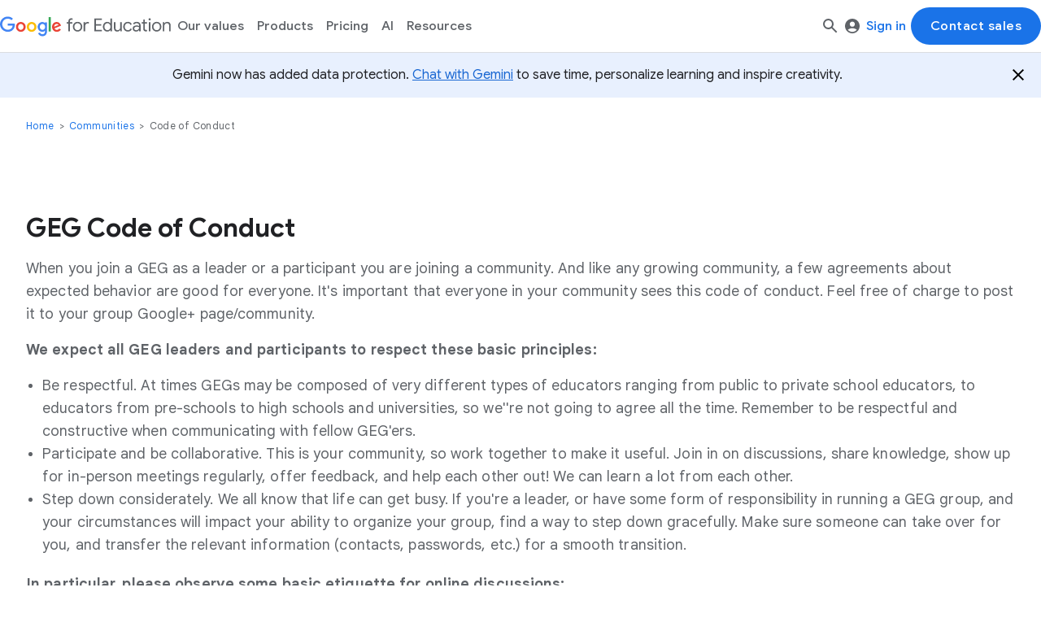

--- FILE ---
content_type: text/html
request_url: https://edu.google.com.vn/for-educators/communities/code-of-conduct/
body_size: 39546
content:
<!DOCTYPE html>
<html
  lang="en"
  dir="ltr"ng-controller="GlobalExperiment">
  <head>
    <meta charset="utf-8">
    <meta content="IE=Edge" http-equiv="X-UA-Compatible">
    <meta name="google-site-verification" content="wD8N7i1JTNTkezJ49swvWW48f8_9xveREV4oB-0Hf5o">
    <meta name="msvalidate.01" content="9EB1230285F484656C99C050BF6E3CD9">
    <meta name="viewport" content="initial-scale=1, minimum-scale=1, width=device-width">
    <title>GEG Code of Conduct | Teacher Center | Google for Education</title>
    <meta property="og:image" content="https://edu.google.com/images/social_image.jpg">
    <meta content="https://edu.google.com/images/social_image.jpg" name="twitter:image">
    <meta content="https://edu.google.com/images/social_image.jpg" itemprop="image">
    <meta property="og:title" content="GEG Code of Conduct | Teacher Center | Google for Education">
    <meta property="og:site_name" content="Google for Education">
    <meta property="og:type" content="website">
    <meta property="og:url" content="https://edu.google.com/intl/ALL_us/for-educators/communities/code-of-conduct/">
    <meta name="description" content="GEG Code of Conduct">
    <meta property="og:description" content="GEG Code of Conduct">
    <meta content="GEG Code of Conduct" name="twitter:description">
    <meta content="summary" name="twitter:card">
    <meta content="https://edu.google.com/intl/ALL_us/for-educators/communities/code-of-conduct/" name="twitter:url">
    <meta content="GEG Code of Conduct | Teacher Center | Google for Education" name="twitter:title">
    <meta content="@googleforedu" name="twitter:creator">
    <meta content="GEG Code of Conduct | Teacher Center | Google for Education" itemprop="name">
    <meta content="GEG Code of Conduct" itemprop="description">
    <link href="https://www.gstatic.com/images/branding/googleg_gradient/1x/googleg_gradient_standard_32dp.png" rel="shortcut icon" type="image/x-icon">
    <link href="https://fonts.googleapis.com/icon?family=Material+Icons+Extended" rel="stylesheet" nonce="BgKAJjbiEbVDPkFRy_WLtw">
    <link href="/css/app.min.css" rel="stylesheet" nonce="BgKAJjbiEbVDPkFRy_WLtw">
    <link href="//fonts.googleapis.com/css?family=Google+Sans+Text:400,500,700|Google+Sans:400,500,700|Google+Sans+Display:400,500,700&lang=en&display=swap" rel="stylesheet" nonce="BgKAJjbiEbVDPkFRy_WLtw"><link rel="alternate" hreflang="en" href="https://edu.google.com/for-educators/communities/code-of-conduct/" /><link rel="alternate" hreflang="ar-ae" href="https://edu.google.com/intl/ALL_ae/for-educators/communities/code-of-conduct/" /><link rel="alternate" hreflang="en-au" href="https://edu.google.com/intl/ALL_au/for-educators/communities/code-of-conduct/" /><link rel="alternate" hreflang="pt-br" href="https://edu.google.com/intl/ALL_br/for-educators/communities/code-of-conduct/" /><link rel="alternate" hreflang="en-ca" href="https://edu.google.com/intl/ALL_ca/for-educators/communities/code-of-conduct/" /><link rel="alternate" hreflang="da-dk" href="https://edu.google.com/intl/ALL_dk/for-educators/communities/code-of-conduct/" /><link rel="alternate" hreflang="de-de" href="https://edu.google.com/intl/ALL_de/for-educators/communities/code-of-conduct/" /><link rel="alternate" hreflang="fr-fr" href="https://edu.google.com/intl/ALL_fr/for-educators/communities/code-of-conduct/" /><link rel="alternate" hreflang="es-es" href="https://edu.google.com/intl/ALL_es/for-educators/communities/code-of-conduct/" /><link rel="alternate" hreflang="en-in" href="https://edu.google.com/intl/ALL_in/for-educators/communities/code-of-conduct/" /><link rel="alternate" hreflang="hi-in" href="https://edu.google.com/intl/hi_in/for-educators/communities/code-of-conduct/" /><link rel="alternate" hreflang="id-id" href="https://edu.google.com/intl/ALL_id/for-educators/communities/code-of-conduct/" /><link rel="alternate" hreflang="it-it" href="https://edu.google.com/intl/ALL_it/for-educators/communities/code-of-conduct/" /><link rel="alternate" hreflang="ja-jp" href="https://edu.google.com/intl/ALL_jp/for-educators/communities/code-of-conduct/" /><link rel="alternate" hreflang="ko-kr" href="https://edu.google.com/intl/ALL_kr/for-educators/communities/code-of-conduct/" /><link rel="alternate" hreflang="es" href="https://edu.google.com/intl/es-419_ALL/for-educators/communities/code-of-conduct/" /><link rel="alternate" hreflang="es-mx" href="https://edu.google.com/intl/ALL_mx/for-educators/communities/code-of-conduct/" /><link rel="alternate" hreflang="ms-my" href="https://edu.google.com/intl/ALL_my/for-educators/communities/code-of-conduct/" /><link rel="alternate" hreflang="nl-nl" href="https://edu.google.com/intl/ALL_nl/for-educators/communities/code-of-conduct/" /><link rel="alternate" hreflang="en-nz" href="https://edu.google.com/intl/ALL_nz/for-educators/communities/code-of-conduct/" /><link rel="alternate" hreflang="nb-no" href="https://edu.google.com/intl/ALL_no/for-educators/communities/code-of-conduct/" /><link rel="alternate" hreflang="en-ph" href="https://edu.google.com/intl/ALL_ph/for-educators/communities/code-of-conduct/" /><link rel="alternate" hreflang="pl-pl" href="https://edu.google.com/intl/ALL_pl/for-educators/communities/code-of-conduct/" /><link rel="alternate" hreflang="en-sg" href="https://edu.google.com/intl/ALL_sg/for-educators/communities/code-of-conduct/" /><link rel="alternate" hreflang="fi-fi" href="https://edu.google.com/intl/ALL_fi/for-educators/communities/code-of-conduct/" /><link rel="alternate" hreflang="sv-se" href="https://edu.google.com/intl/ALL_se/for-educators/communities/code-of-conduct/" /><link rel="alternate" hreflang="th-th" href="https://edu.google.com/intl/ALL_th/for-educators/communities/code-of-conduct/" /><link rel="alternate" hreflang="zh-hant-tw" href="https://edu.google.com/intl/ALL_tw/for-educators/communities/code-of-conduct/" /><link rel="alternate" hreflang="en-gb" href="https://edu.google.com/intl/ALL_uk/for-educators/communities/code-of-conduct/" /><link rel="alternate" hreflang="en-us" href="https://edu.google.com/intl/ALL_us/for-educators/communities/code-of-conduct/" /><link rel="alternate" hreflang="en-vn" href="https://edu.google.com/intl/ALL_vn/for-educators/communities/code-of-conduct/" /><link rel="alternate" hreflang="en-mn" href="https://edu.google.com/intl/ALL_mn/for-educators/communities/code-of-conduct/" /><link rel="alternate" hreflang="en-pk" href="https://edu.google.com/intl/ALL_pk/for-educators/communities/code-of-conduct/" /><link rel="alternate" hreflang="x-default" href="https://edu.google.com/for-educators/communities/code-of-conduct/">
    <link href="https://edu.google.com/intl/ALL_us/for-educators/communities/code-of-conduct/" hreflang="en_US" rel="canonical">
<script src="/js/detect.min.js" nonce="BgKAJjbiEbVDPkFRy_WLtw"></script>
</head>
  <body class="code-of-conduct" ng-controller="ga4Controller"><header
  class="gfe-header gfe-header--with-sticky-bar"
  ng-controller="HeaderController as headerController"
>
  <a href="#main-content" class="gfe-header__skip-content">Jump to content</a>
  <div class="gfe-header__bar">
    <div class="gfe-header__bar__wrapper">
      <div class="gfe-header__bar__left-wrapper">
<button
  class="h-c-header__hamburger-link hamburger-button gfe-header__bar__hamburger-button"
  aria-controls=""
  aria-expanded="false"
  aria-label="Open the navigation drawer"
  data-g-category="global interactions"
  data-g-action="navigation hamburger menu click"
  data-g-label="open"
>
  <svg role="img"
    class="h-c-header__hamburger-img h-c-header__hamburger-img--standard"
    aria-label="Google">
    <use xlink:href="#h-burger"></use>
  </svg>
</button><a
  class="gfe-header__logo"
  data-g-category="global interactions"
  data-g-action="navigation logo click"
  data-g-label="logo - /intl/ALL_us/"
  href="/intl/ALL_us/"
  foo="bar"    data-ga='{"click": {"event": "nav_click", "link_text": "Logo", "link_type": "internal", "link_url": "/intl/ALL_us/", "module_name": "Navigation", "page_referrer": true}}'
>
  <svg
    aria-label="Google"
    height="35px"
    role="img"
    width="210px"
  >
    <use xlink:href="#google-for-education-logo"></use>
  </svg>
</a><button class="gfe-site-search-button gfe-header__bar__site-search-button" aria-label="Search"><svg
  aria-hidden="true"
  class="h-c-icon h-c-icon--24px "
  viewBox="0 0 24 24"
>
  <use xmlns:xlink="http://www.w3.org/1999/xlink" xlink:href="#search"></use>
</svg></button></div><div
    class="gfe-search-field gfe-search-field--in-header"
    data-gfe-component-config="{&#34;resultsPageUrl&#34;: &#34;/intl/ALL_us/results/&#34;, &#34;disableSearchEngine&#34;: true, &#34;placeholder&#34;: &#34;Find products, articles, resources and more&#34;, &#34;variant&#34;: &#34;in-header&#34;, &#34;siteSearch&#34;: {&#34;id&#34;: &#34;b2192d7b8e106445f&#34;}}"
    ng-controller="SearchFieldController as searchFieldController"
  ><form class="searchbox-vanilla" id="___gcse_0">
        <button class="searchbox-vanilla__search-button"><svg
  aria-hidden="true"
  class="h-c-icon h-c-icon--20px "
  viewBox="0 0 24 24"
>
  <use xmlns:xlink="http://www.w3.org/1999/xlink" xlink:href="#search"></use>
</svg></button>
        <input class="searchbox-vanilla__input gfe-body" placeholder="Find products, articles, resources and more" />
        <button type="button" class="searchbox-vanilla__clear-button"><svg
  aria-hidden="true"
  class="h-c-icon h-c-icon--24px "
  viewBox="0 0 24 24"
>
  <use xmlns:xlink="http://www.w3.org/1999/xlink" xlink:href="#close"></use>
</svg></button>

          <div class="searchbox-vanilla__overlay">
            <h2 class="h-c-headline h-c-headline--six h-c-headline--subhead searchbox-vanilla__overlay__quick-links__headline">Quick links</h2>

  <div class="searchbox-vanilla__overlay__quick-links__links">





  <a href="/intl/ALL_us/for-educators/resources/" class="h-c-link--badge"
      data-g-type="internal"
    data-ga='{"click": {"event": "quick_link_click", "link_text": "Resource Library", "link_type": "internal", "link_url": "/for-educators/resources/", "module_name": "main nav", "section_header": "Quick links"}}'
>


      <span>Resource library</span>

  </a>






  <a href="/intl/ALL_us/for-educators/training-courses" class="h-c-link--badge"
      data-g-type="internal"
    data-ga='{"click": {"event": "quick_link_click", "link_text": "Training Courses", "link_type": "internal", "link_url": "/for-educators/training-courses", "module_name": "main nav", "section_header": "Quick links"}}'
>


      <span>Training courses</span>

  </a>






  <a href="/intl/ALL_us/get-started/get-product-help/" class="h-c-link--badge"
      data-g-type="internal"
    data-ga='{"click": {"event": "quick_link_click", "link_text": "Get Product Help", "link_type": "internal", "link_url": "/get-started/get-product-help/", "module_name": "main nav", "section_header": "Quick links"}}'
>


      <span>Get product help</span>

  </a>






  <a href="https://accounts.google.com/ServiceLogin?continue=https%3A%2F%2Fclassroom.google.com&amp;passive=true" class="h-c-link--badge"
      data-g-type="outbound"
      target="_blank"
      rel="noopener noreferrer"
    data-ga='{"click": {"event": "quick_link_click", "link_text": "Sign Into Classroom", "link_type": "external", "link_url": "https://accounts.google.com/ServiceLogin?continue=https%3A%2F%2Fclassroom.google.com&passive=true", "module_name": "main nav", "section_header": "Quick links"}}'
>


      <span>Sign into Classroom</span>

  </a>






  <a href="/intl/ALL_us/resources/institution-type/k-12-solutions/" class="h-c-link--badge"
      data-g-type="internal"
    data-ga='{"click": {"event": "quick_link_click", "link_text": "For K12", "link_type": "internal", "link_url": "/resources/institution-type/k-12-solutions/", "module_name": "main nav", "section_header": "Quick links"}}'
>


      <span>For K12</span>

  </a>






  <a href="/intl/ALL_us/for-educators/certification-programs/product-expertise/" class="h-c-link--badge"
      data-g-type="internal"
    data-ga='{"click": {"event": "quick_link_click", "link_text": "Educators Certification Programs", "link_type": "internal", "link_url": "/for-educators/certification-programs/product-expertise/", "module_name": "main nav", "section_header": "Quick links"}}'
>


      <span>Educators certification programs</span>

  </a>






  <a href="/intl/ALL_us/workspace-for-education/editions/overview/" class="h-c-link--badge"
      data-g-type="internal"
    data-ga='{"click": {"event": "quick_link_click", "link_text": "Google Workspace for Education Overview", "link_type": "internal", "link_url": "/workspace-for-education/editions/overview/", "module_name": "main nav", "section_header": "Quick links"}}'
>


      <span>Google workspace for education overview</span>

  </a>

  </div>
          </div>
      </form></div><nav class="gfe-nav-menu">
        <ul class="gfe-nav-menu__group" role="menubar" aria-label="Main navigation"><li class="gfe-nav-menu__list" role="none">
          <button role="menuitem"
          class="gfe-nav-menu__button"
          aria-haspopup="true"
          aria-expanded="false"
          aria-controls="our-values-menu"
          id="path-ref-our-values">
    Our values
  </button>
          <ul class="gfe-nav-menu__menu-list" role="menu" style="--group-count: 0;" aria-label="Our values" id="our-values-menu" aria-hidden="true" inert><li>
      <a
      href="/intl/ALL_us/our-values/our-commitment/"
      class="gfe-nav-menu__link"
      role="menuitem">
        <span>Our Commitment</span></a>
    </li><li>
      <a
      href="/intl/ALL_us/our-values/privacy-security/"
      class="gfe-nav-menu__link"
      role="menuitem">
        <span>Privacy and Security</span></a>
    </li><li>
      <a
      href="/intl/ALL_us/our-values/accessibility/"
      class="gfe-nav-menu__link"
      role="menuitem">
        <span>Accessibility</span></a>
    </li><li>
      <a
      href="/intl/ALL_us/our-values/education-sustainability/"
      class="gfe-nav-menu__link"
      role="menuitem">
        <span>Sustainability</span></a>
    </li></ul>
      </li><li class="gfe-nav-menu__list" role="none">
          <button role="menuitem"
          class="gfe-nav-menu__button"
          aria-haspopup="true"
          aria-expanded="false"
          aria-controls="products-menu"
          id="path-ref-products">
    Products
  </button>
          <ul class="gfe-nav-menu__menu-list gfe-nav-menu__menu-list--groups" role="menu" style="--group-count: 2;" aria-label="Products" id="products-menu" aria-hidden="true" inert><li class="gfe-nav-menu__internal-group" style="--internal-group-count: 3;"><h2 class="h-c-headline h-c-headline--six gfe-nav-menu__internal-headline">Workspace for Education</h2><div class="gfe-nav-menu__subgroup">
      <h3 class="h-c-headline h-c-headline--six gfe-nav-menu__subgroup-headline">Products</h3><ul><li>
      <a
      href="/intl/ALL_us/workspace-for-education/products/classroom/"
      class="gfe-nav-menu__link"
      role="menuitem">
        <span>Classroom</span></a>
    </li><li>
      <a
      href="/intl/ALL_us/ai/gemini-for-education/?pt_ref=products"
      class="gfe-nav-menu__link"
      role="menuitem">
        <span>Gemini for Education</span></a>
    </li><li>
      <a
      href="/intl/ALL_us/workspace-for-education/products/meet/"
      class="gfe-nav-menu__link"
      role="menuitem">
        <span>Google Meet</span></a>
    </li><li>
      <a
      href="/intl/ALL_us/workspace-lti/"
      class="gfe-nav-menu__link"
      role="menuitem">
        <span>Workspace LTI</span></a>
    </li></ul>
    </div><div class="gfe-nav-menu__subgroup">
      <h3 class="h-c-headline h-c-headline--six gfe-nav-menu__subgroup-headline">Editions</h3><ul><li>
      <a
      href="/intl/ALL_us/workspace-for-education/editions/overview/"
      class="gfe-nav-menu__link"
      role="menuitem">
        <span>About editions</span></a>
    </li><li>
      <a
      href="/intl/ALL_us/workspace-for-education/editions/education-fundamentals/"
      class="gfe-nav-menu__link"
      role="menuitem">
        <span>Education Fundamentals</span></a>
    </li><li>
      <a
      href="/intl/ALL_us/workspace-for-education/editions/education-plus/"
      class="gfe-nav-menu__link"
      role="menuitem">
        <span>Education Plus</span></a>
    </li><li>
      <a
      href="/intl/ALL_us/workspace-for-education/editions/compare-editions/?pt_ref=products"
      class="gfe-nav-menu__link gfe-nav-menu__link--default"
      role="menuitem">
        <span>Compare editions</span></a>
    </li></ul>
    </div><div class="gfe-nav-menu__subgroup">
      <h3 class="h-c-headline h-c-headline--six gfe-nav-menu__subgroup-headline">Add-ons</h3><ul><li>
      <a
      href="/intl/ALL_us/workspace-for-education/add-ons/google-workspace-with-gemini/?pt_ref=products"
      class="gfe-nav-menu__link gfe-nav-menu__link--default"
      role="menuitem">
        <span>Google AI Pro for Education</span></a>
    </li><li>
      <a
      href="/intl/ALL_us/workspace-for-education/add-ons/teaching-and-learning/"
      class="gfe-nav-menu__link"
      role="menuitem">
        <span>Teaching and Learning</span></a>
    </li></ul>
    </div>
  </li><li class="gfe-nav-menu__internal-group" style="--internal-group-count: 1;"><h2 class="h-c-headline h-c-headline--six gfe-nav-menu__internal-headline">Chromebooks</h2><div class="gfe-nav-menu__subgroup">
      <ul><li>
      <a
      href="/intl/ALL_us/chromebooks/overview/"
      class="gfe-nav-menu__link"
      role="menuitem">
        <span>About Chromebooks</span></a>
    </li><li>
      <a
      href="/intl/ALL_us/chromebooks/chrome-os-flex/"
      class="gfe-nav-menu__link"
      role="menuitem">
        <span>ChromeOS Flex</span></a>
    </li><li>
      <a
      href="/intl/ALL_us/chromebooks/explore-chromebook-devices/"
      class="gfe-nav-menu__link"
      role="menuitem">
        <span>Explore Devices</span></a>
    </li><li>
      <a
      href="/intl/ALL_us/chromebooks/chromebook-repairability/"
      class="gfe-nav-menu__link"
      role="menuitem">
        <span>Repairability</span></a>
    </li></ul>
    </div>
  </li><li class="gfe-nav-menu__internal-group gfe-nav-menu__internal-group--quick-links">
        <ul class="gfe-nav-menu__subgroup">
          <li>
      <a
      href="https://accounts.google.com/ServiceLogin?continue=https%3A%2F%2Fclassroom.google.com&amp;passive=true"
      class="gfe-nav-menu__link"
      role="menuitem"target="_blank" rel="noopener noreferrer">
        <span>Login to Classroom</span><svg
  aria-hidden="true"
  class="h-c-icon h-c-icon--18px "
  viewBox="0 0 24 24"
>
  <use xmlns:xlink="http://www.w3.org/1999/xlink" xlink:href="#login"></use>
</svg></a>
    </li><li>
      <a
      href="/intl/ALL_us/resources/support/product-demos/?pt_ref=products"
      class="gfe-nav-menu__link"
      role="menuitem">
        <span>Product demos</span></a>
    </li><li>
      <a
      href="/intl/ALL_us/resources/get-started/apps/?pt_ref=products"
      class="gfe-nav-menu__link"
      role="menuitem">
        <span>App Hub</span></a>
    </li>
        </ul>
      </li></ul>
      </li><li class="gfe-nav-menu__list" role="none">
<a
          href="/intl/ALL_us/workspace-for-education/editions/compare-editions/?pt_ref=pricing"
          class="gfe-nav-menu__button"
          role="menuitem"
          id="path-ref-pricing">
            Pricing
          </a>
      </li><li class="gfe-nav-menu__list" role="none">
          <button role="menuitem"
          class="gfe-nav-menu__button"
          aria-haspopup="true"
          aria-expanded="false"
          aria-controls="ai-menu"
          id="path-ref-ai">
    AI
  </button>
          <ul class="gfe-nav-menu__menu-list" role="menu" style="--group-count: 0;" aria-label="AI" id="ai-menu" aria-hidden="true" inert><li>
      <a
      href="/intl/ALL_us/ai/education/"
      class="gfe-nav-menu__link"
      role="menuitem">
        <span>Our approach</span></a>
    </li><li>
      <a
      href="/intl/ALL_us/workspace-for-education/add-ons/google-workspace-with-gemini/?pt_ref=ai"
      class="gfe-nav-menu__link"
      role="menuitem">
        <span>Google AI Pro for Education</span></a>
    </li><li>
      <a
      href="/intl/ALL_us/ai/gemini-for-education/?pt_ref=ai"
      class="gfe-nav-menu__link gfe-nav-menu__link--default"
      role="menuitem">
        <span>Gemini for Education</span></a>
    </li></ul>
      </li><li class="gfe-nav-menu__list" role="none">
          <button role="menuitem"
          class="gfe-nav-menu__button"
          aria-haspopup="true"
          aria-expanded="false"
          aria-controls="resources-menu"
          id="path-ref-resources">
    Resources
  </button>
          <ul class="gfe-nav-menu__menu-list gfe-nav-menu__menu-list--groups" role="menu" style="--group-count: 4;" aria-label="Resources" id="resources-menu" aria-hidden="true" inert><li class="gfe-nav-menu__internal-group" style="--internal-group-count: 1;"><div class="gfe-nav-menu__subgroup">
      <h3 class="h-c-headline h-c-headline--six gfe-nav-menu__subgroup-headline">Get started</h3><ul><li>
      <a
      href="/intl/ALL_us/resources/get-started/find-educational-resources/"
      class="gfe-nav-menu__link"
      role="menuitem">
        <span>Resources by role</span></a>
    </li><li>
      <a
      href="/intl/ALL_us/resources/get-started/paid-workspace-admin-support/"
      class="gfe-nav-menu__link"
      role="menuitem">
        <span>Paid Workspace</span></a>
    </li><li>
      <a
      href="/intl/ALL_us/resources/get-started/get-product-help/"
      class="gfe-nav-menu__link"
      role="menuitem">
        <span>Product help</span></a>
    </li><li>
      <a
      href="/intl/ALL_us/resources/get-started/apps/?pt_ref=resources"
      class="gfe-nav-menu__link gfe-nav-menu__link--default"
      role="menuitem">
        <span>App Hub</span></a>
    </li></ul>
    </div>
  </li><li class="gfe-nav-menu__internal-group" style="--internal-group-count: 1;"><div class="gfe-nav-menu__subgroup">
      <h3 class="h-c-headline h-c-headline--six gfe-nav-menu__subgroup-headline">Training</h3><ul><li>
      <a
      href="/intl/ALL_us/learning-center/"
      class="gfe-nav-menu__link"
      role="menuitem">
        <span>Learning Center</span></a>
    </li><li>
      <a
      href="/intl/ALL_us/learning-center/certifications/"
      class="gfe-nav-menu__link"
      role="menuitem">
        <span>Certifications</span></a>
    </li><li>
      <a
      href="/intl/ALL_us/resources/support/product-demos/?pt_ref=resources"
      class="gfe-nav-menu__link gfe-nav-menu__link--default"
      role="menuitem">
        <span>Product demos</span></a>
    </li><li>
      <a
      href="/intl/ALL_us/resources/ai-for-k-12-educators/"
      class="gfe-nav-menu__link gfe-nav-menu__link--default"
      role="menuitem">
        <span>K-12 AI Use Cases</span></a>
    </li><li>
      <a
      href="/intl/ALL_us/resources/higher-edu-ai-use-cases/"
      class="gfe-nav-menu__link gfe-nav-menu__link--default"
      role="menuitem">
        <span>Higher Ed AI Use Cases</span></a>
    </li></ul>
    </div>
  </li><li class="gfe-nav-menu__internal-group" style="--internal-group-count: 1;"><div class="gfe-nav-menu__subgroup">
      <h3 class="h-c-headline h-c-headline--six gfe-nav-menu__subgroup-headline">Connect</h3><ul><li>
      <a
      href="/intl/ALL_us/for-educators/communities/"
      class="gfe-nav-menu__link"
      role="menuitem">
        <span>Communities</span></a>
    </li><li>
      <a
      href="/intl/ALL_us/resources/get-started/find-a-partner/"
      class="gfe-nav-menu__link"
      role="menuitem">
        <span>Find a partner</span></a>
    </li></ul>
    </div>
  </li><li class="gfe-nav-menu__internal-group" style="--internal-group-count: 1;"><div class="gfe-nav-menu__subgroup">
      <h3 class="h-c-headline h-c-headline--six gfe-nav-menu__subgroup-headline">Institution Type</h3><ul><li>
      <a
      href="/intl/ALL_us/resources/institution-type/k-12-solutions/"
      class="gfe-nav-menu__link"
      role="menuitem">
        <span>K-12</span></a>
    </li><li>
      <a
      href="/intl/ALL_us/resources/institution-type/higher-ed-solutions/"
      class="gfe-nav-menu__link"
      role="menuitem">
        <span>Higher Ed</span></a>
    </li></ul>
    </div>
  </li></ul>
      </li></ul>
      </nav>

      <div class="gfe-header__bar__right-wrapper"><button class="gfe-site-search-button gfe-header__bar__site-search-button" aria-label="Search"><svg
  aria-hidden="true"
  class="h-c-icon h-c-icon--24px "
  viewBox="0 0 24 24"
>
  <use xmlns:xlink="http://www.w3.org/1999/xlink" xlink:href="#search"></use>
</svg></button><div class="gfe-sign-in-menu" role="menu">
        <button role="menuitem"
          class="gfe-button gfe-button--low-emphasis gfe-sign-in-menu__button"
          aria-haspopup="true"
          aria-expanded="false"
          aria-controls="sign-in-menu">
          <svg
  aria-hidden="true"
  class="h-c-icon h-c-icon--18px "
  viewBox="0 0 24 24"
>
  <use xmlns:xlink="http://www.w3.org/1999/xlink" xlink:href="#person-rounded"></use>
</svg>Sign in
        </button>
        <ul aria-hidden="true" id="sign-in-menu" class="gfe-sign-in-menu__list" inert role="menu"><li role="none">
              <a
              href="https://accounts.google.com/ServiceLogin?continue=https%3A%2F%2Fclassroom.google.com&amp;passive=true"
              class="gfe-sign-in-menu__link"target="_blank" rel="noopener noreferrer"role="menuitem">
                Google Classroom
              </a>
            </li><li role="none">
              <a
              href="https://accounts.google.com/ServiceLogin/webreauth?continue=https%3A%2F%2Fadmin.google.com%2F&amp;authuser=0&amp;passive=3600&amp;osid=1&amp;flowName=GlifWebSignIn&amp;flowEntry=ServiceLogin"
              class="gfe-sign-in-menu__link"target="_blank" rel="noopener noreferrer"role="menuitem">
                Google Workspace admin
              </a>
            </li><li role="none">
              <a
              href="https://accounts.google.com/signin/v2/challenge/sk?continue=https%3A%2F%2Fconsole.cloud.google.com%2F&amp;service=cloudconsole&amp;osid=1&amp;rart=ANgoxcfhp82iy7iuH4ivmlEzbU9Zl8t2yZBoXaOlGiYwsWuyRaVyvzInyA-YEHk7-q5MviTCedqcqPMWRJrXJypBMBtFtWTRyNzA144gw4Tg-MTnkS0PPtw&amp;TL=AM3QAYYu0GFLg0OSHdEhrb638Uxft-K7mbVC7YK6H7J4INhGhmmTyraiz9Q_-Z5a&amp;flowName=GlifWebSignIn&amp;cid=1&amp;flowEntry=ServiceLogin"
              class="gfe-sign-in-menu__link"target="_blank" rel="noopener noreferrer"role="menuitem">
                Google Cloud
              </a>
            </li></ul>
      </div>





  <a href="/intl/ALL_us/contact/" class="h-c-button h-c-button--primary gfe-header__bar__right-wrapper__button gfe-header__bar__right-wrapper__button--primary"
      data-g-type="internal"
      data-g-category="global interactions"
      data-g-action="navigation cta click"
      data-g-label="Contact sales - /contact/"    data-ga='{"click": {"event": "cta_click", "link_text": "Contact sales", "link_type": "internal", "link_url": "/contact/", "module_name": "Primary Header", "section_header": "Header"}}'
>


      <span>Contact sales</span>

  </a>
</div>
    </div>
  </div>
  <div class="gfe-header__drawer" role="dialog" id="drawer">
    <div class="gfe-header__drawer__top-wrapper">
      <button
        aria-expanded="true"
        aria-label="Close mobile navigation menu"
        class="gfe-header__drawer__close-button"
      >
        <svg
  aria-hidden="true"
  class="h-c-icon h-c-icon--24px "
  viewBox="0 0 24 24"
>
  <use xmlns:xlink="http://www.w3.org/1999/xlink" xlink:href="#close"></use>
</svg>
      </button>
<a
  class="gfe-header__logo"
  data-g-category="global interactions"
  data-g-action="navigation logo click"
  data-g-label="logo - /intl/ALL_us/"
  href="/intl/ALL_us/"
  foo="bar"    data-ga='{"click": {"event": "nav_click", "link_text": "Logo", "link_type": "internal", "link_url": "/intl/ALL_us/", "module_name": "Navigation", "page_referrer": true}}'
>
  <svg
    aria-label="Google"
    height="35px"
    role="img"
    width="210px"
  >
    <use xlink:href="#google-for-education-logo"></use>
  </svg>
</a>    </div>
    <div class="gfe-header__drawer__navigation-wrapper">
      <nav class="gfe-nav-accordion__wrapper">
        <div class="gfe-nav-accordion__group accordion">
        <h3 class="gfe-nav-accordion__header" id="gfe-nav-accordion__header-0">
          <button class="gfe-nav-accordion__header-button"
                  aria-expanded="false"
                  aria-controls="gfe-nav-accordion__content-0"
                  id="path-ref-mobile-sign-in">
            <span class="gfe-nav-accordion__label">
              <svg
  aria-hidden="true"
  class="h-c-icon h-c-icon--18px gfe-nav-accordion__header-icon gfe-nav-accordion__header-icon--left"
  viewBox="0 0 24 24"
>
  <use xmlns:xlink="http://www.w3.org/1999/xlink" xlink:href="#person-rounded"></use>
</svg>Sign in
            </span>
            <svg
  aria-hidden="true"
  class="h-c-icon h-c-icon--20px gfe-nav-accordion__icon"
  viewBox="0 0 24 24"
>
  <use xmlns:xlink="http://www.w3.org/1999/xlink" xlink:href="#chevron-down"></use>
</svg>
          </button>
        </h3>

      <div id="gfe-nav-accordion__content-0" class="gfe-nav-accordion__content" role="region" aria-labelledby="gfe-nav-accordion__header-0" aria-hidden="true" inert><ul><li>




  <a href="https://accounts.google.com/ServiceLogin?continue=https%3A%2F%2Fclassroom.google.com&amp;passive=true" class=" gfe-nav-accordion__link"
      data-g-type="outbound"
      target="_blank"
      rel="noopener noreferrer"
>


      <span>Google Classroom</span>

  </a>
</li><li>




  <a href="https://accounts.google.com/ServiceLogin/webreauth?continue=https%3A%2F%2Fadmin.google.com%2F&amp;authuser=0&amp;passive=3600&amp;osid=1&amp;flowName=GlifWebSignIn&amp;flowEntry=ServiceLogin" class=" gfe-nav-accordion__link"
      data-g-type="outbound"
      target="_blank"
      rel="noopener noreferrer"
>


      <span>Google Workspace admin</span>

  </a>
</li><li>




  <a href="https://accounts.google.com/signin/v2/challenge/sk?continue=https%3A%2F%2Fconsole.cloud.google.com%2F&amp;service=cloudconsole&amp;osid=1&amp;rart=ANgoxcfhp82iy7iuH4ivmlEzbU9Zl8t2yZBoXaOlGiYwsWuyRaVyvzInyA-YEHk7-q5MviTCedqcqPMWRJrXJypBMBtFtWTRyNzA144gw4Tg-MTnkS0PPtw&amp;TL=AM3QAYYu0GFLg0OSHdEhrb638Uxft-K7mbVC7YK6H7J4INhGhmmTyraiz9Q_-Z5a&amp;flowName=GlifWebSignIn&amp;cid=1&amp;flowEntry=ServiceLogin" class=" gfe-nav-accordion__link"
      data-g-type="outbound"
      target="_blank"
      rel="noopener noreferrer"
>


      <span>Google Cloud</span>

  </a>
</li></ul></div>
    </div><div class="gfe-nav-accordion__group accordion">
        <h3 class="gfe-nav-accordion__header" id="gfe-nav-accordion__header-1">
          <button class="gfe-nav-accordion__header-button"
                  aria-expanded="false"
                  aria-controls="gfe-nav-accordion__content-1"
                  id="path-ref-mobile-our-values">
            <span class="gfe-nav-accordion__label">
              Our values
            </span>
            <svg
  aria-hidden="true"
  class="h-c-icon h-c-icon--20px gfe-nav-accordion__icon"
  viewBox="0 0 24 24"
>
  <use xmlns:xlink="http://www.w3.org/1999/xlink" xlink:href="#chevron-down"></use>
</svg>
          </button>
        </h3>

      <div id="gfe-nav-accordion__content-1" class="gfe-nav-accordion__content" role="region" aria-labelledby="gfe-nav-accordion__header-1" aria-hidden="true" inert><ul><li>




  <a href="/intl/ALL_us/our-values/our-commitment/" class=" gfe-nav-accordion__link"
      data-g-type="internal"
>


      <span>Our Commitment</span>

  </a>
</li><li>




  <a href="/intl/ALL_us/our-values/privacy-security/" class=" gfe-nav-accordion__link"
      data-g-type="internal"
>


      <span>Privacy and Security</span>

  </a>
</li><li>




  <a href="/intl/ALL_us/our-values/accessibility/" class=" gfe-nav-accordion__link"
      data-g-type="internal"
>


      <span>Accessibility</span>

  </a>
</li><li>




  <a href="/intl/ALL_us/our-values/education-sustainability/" class=" gfe-nav-accordion__link"
      data-g-type="internal"
>


      <span>Sustainability</span>

  </a>
</li></ul></div>
    </div><div class="gfe-nav-accordion__group accordion">
        <h3 class="gfe-nav-accordion__header" id="gfe-nav-accordion__header-2">
          <button class="gfe-nav-accordion__header-button"
                  aria-expanded="false"
                  aria-controls="gfe-nav-accordion__content-2"
                  id="path-ref-mobile-products">
            <span class="gfe-nav-accordion__label">
              Products
            </span>
            <svg
  aria-hidden="true"
  class="h-c-icon h-c-icon--20px gfe-nav-accordion__icon"
  viewBox="0 0 24 24"
>
  <use xmlns:xlink="http://www.w3.org/1999/xlink" xlink:href="#chevron-down"></use>
</svg>
          </button>
        </h3>

      <div id="gfe-nav-accordion__content-2" class="gfe-nav-accordion__content" role="region" aria-labelledby="gfe-nav-accordion__header-2" aria-hidden="true" inert><div class="gfe-nav-accordion__internal-group"><h4 class="h-c-headline h-c-headline--six gfe-nav-accordion__internal-headline">Workspace for Education</h4><div class="gfe-nav-accordion__subgroup-container">                    <div class="gfe-nav-accordion__subgroup accordion">
    <h4 class="gfe-nav-accordion__header" id="gfe-nav-accordion__subgroup-header-products-1-0">
      <button class="gfe-nav-accordion__header-button" aria-expanded="false" aria-controls="gfe-nav-accordion__subgroup-content-products-1-0">
        <span class="gfe-nav-accordion__label">
          Products
        </span>
        <svg
  aria-hidden="true"
  class="h-c-icon h-c-icon--20px gfe-nav-accordion__icon"
  viewBox="0 0 24 24"
>
  <use xmlns:xlink="http://www.w3.org/1999/xlink" xlink:href="#chevron-down"></use>
</svg>
      </button>
    </h4>
    <div id="gfe-nav-accordion__subgroup-content-products-1-0" class="gfe-nav-accordion__content" role="region" aria-labelledby="gfe-nav-accordion__subgroup-header-products-1-0" aria-hidden="true" inert>
      <ul><li>




  <a href="/intl/ALL_us/workspace-for-education/products/classroom/" class=" gfe-nav-accordion__link"
      data-g-type="internal"
>


      <span>Classroom</span>

  </a>
</li><li>




  <a href="/intl/ALL_us/ai/gemini-for-education/?pt_ref=products" class=" gfe-nav-accordion__link"
      data-g-type="internal"
>


      <span>Gemini for Education</span>

  </a>
</li><li>




  <a href="/intl/ALL_us/workspace-for-education/products/meet/" class=" gfe-nav-accordion__link"
      data-g-type="internal"
>


      <span>Google Meet</span>

  </a>
</li><li>




  <a href="/intl/ALL_us/workspace-lti/" class=" gfe-nav-accordion__link"
      data-g-type="internal"
>


      <span>Workspace LTI</span>

  </a>
</li></ul>
    </div>
  </div>
                    <div class="gfe-nav-accordion__subgroup accordion">
    <h4 class="gfe-nav-accordion__header" id="gfe-nav-accordion__subgroup-header-editions-1-1">
      <button class="gfe-nav-accordion__header-button" aria-expanded="false" aria-controls="gfe-nav-accordion__subgroup-content-editions-1-1">
        <span class="gfe-nav-accordion__label">
          Editions
        </span>
        <svg
  aria-hidden="true"
  class="h-c-icon h-c-icon--20px gfe-nav-accordion__icon"
  viewBox="0 0 24 24"
>
  <use xmlns:xlink="http://www.w3.org/1999/xlink" xlink:href="#chevron-down"></use>
</svg>
      </button>
    </h4>
    <div id="gfe-nav-accordion__subgroup-content-editions-1-1" class="gfe-nav-accordion__content" role="region" aria-labelledby="gfe-nav-accordion__subgroup-header-editions-1-1" aria-hidden="true" inert>
      <ul><li>




  <a href="/intl/ALL_us/workspace-for-education/editions/overview/" class=" gfe-nav-accordion__link"
      data-g-type="internal"
>


      <span>About editions</span>

  </a>
</li><li>




  <a href="/intl/ALL_us/workspace-for-education/editions/education-fundamentals/" class=" gfe-nav-accordion__link"
      data-g-type="internal"
>


      <span>Education Fundamentals</span>

  </a>
</li><li>




  <a href="/intl/ALL_us/workspace-for-education/editions/education-plus/" class=" gfe-nav-accordion__link"
      data-g-type="internal"
>


      <span>Education Plus</span>

  </a>
</li><li>




  <a href="/intl/ALL_us/workspace-for-education/editions/compare-editions/?pt_ref=products" class=" gfe-nav-accordion__link gfe-nav-accordion__link--default"
      data-g-type="internal"
>


      <span>Compare editions</span>

  </a>
</li></ul>
    </div>
  </div>
                    <div class="gfe-nav-accordion__subgroup accordion">
    <h4 class="gfe-nav-accordion__header" id="gfe-nav-accordion__subgroup-header-add-ons-1-2">
      <button class="gfe-nav-accordion__header-button" aria-expanded="false" aria-controls="gfe-nav-accordion__subgroup-content-add-ons-1-2">
        <span class="gfe-nav-accordion__label">
          Add-ons
        </span>
        <svg
  aria-hidden="true"
  class="h-c-icon h-c-icon--20px gfe-nav-accordion__icon"
  viewBox="0 0 24 24"
>
  <use xmlns:xlink="http://www.w3.org/1999/xlink" xlink:href="#chevron-down"></use>
</svg>
      </button>
    </h4>
    <div id="gfe-nav-accordion__subgroup-content-add-ons-1-2" class="gfe-nav-accordion__content" role="region" aria-labelledby="gfe-nav-accordion__subgroup-header-add-ons-1-2" aria-hidden="true" inert>
      <ul><li>




  <a href="/intl/ALL_us/workspace-for-education/add-ons/google-workspace-with-gemini/?pt_ref=products" class=" gfe-nav-accordion__link gfe-nav-accordion__link--default"
      data-g-type="internal"
>


      <span>Google AI Pro for Education</span>

  </a>
</li><li>




  <a href="/intl/ALL_us/workspace-for-education/add-ons/teaching-and-learning/" class=" gfe-nav-accordion__link"
      data-g-type="internal"
>


      <span>Teaching and Learning</span>

  </a>
</li></ul>
    </div>
  </div>
</div>
            </div><div class="gfe-nav-accordion__internal-group"><h4 class="h-c-headline h-c-headline--six gfe-nav-accordion__internal-headline">Chromebooks</h4><div class="gfe-nav-accordion__subgroup-container">                    <ul><li>




  <a href="/intl/ALL_us/chromebooks/overview/" class=" gfe-nav-accordion__link"
      data-g-type="internal"
>


      <span>About Chromebooks</span>

  </a>
</li><li>




  <a href="/intl/ALL_us/chromebooks/chrome-os-flex/" class=" gfe-nav-accordion__link"
      data-g-type="internal"
>


      <span>ChromeOS Flex</span>

  </a>
</li><li>




  <a href="/intl/ALL_us/chromebooks/explore-chromebook-devices/" class=" gfe-nav-accordion__link"
      data-g-type="internal"
>


      <span>Explore Devices</span>

  </a>
</li><li>




  <a href="/intl/ALL_us/chromebooks/chromebook-repairability/" class=" gfe-nav-accordion__link"
      data-g-type="internal"
>


      <span>Repairability</span>

  </a>
</li></ul>
</div>
            </div><ul class="gfe-nav-accordion__quick-link"><li class="gfe-nav-accordion__quick-link-item">
        <a
          href=https://accounts.google.com/ServiceLogin?continue=https%3A%2F%2Fclassroom.google.com&amp;passive=true
          class="gfe-nav-accordion__link"target="_blank" rel="noopener noreferrer">
          <span class="gfe-button__label">Login to Classroom</span><svg
  aria-hidden="true"
  class="h-c-icon h-c-icon--18px "
  viewBox="0 0 24 24"
>
  <use xmlns:xlink="http://www.w3.org/1999/xlink" xlink:href="#login"></use>
</svg></a>
      </li><li class="gfe-nav-accordion__quick-link-item">
        <a
          href=/intl/ALL_us/resources/support/product-demos/?pt_ref=products
          class="gfe-nav-accordion__link">
          <span class="gfe-button__label">Product demos</span></a>
      </li><li class="gfe-nav-accordion__quick-link-item">
        <a
          href=/intl/ALL_us/resources/get-started/apps/?pt_ref=products
          class="gfe-nav-accordion__link">
          <span class="gfe-button__label">App Hub</span></a>
      </li></ul></div>
    </div><div class="gfe-nav-accordion__group accordion">





  <a href="/intl/ALL_us/workspace-for-education/editions/compare-editions/?pt_ref=pricing" class=" gfe-nav-accordion__header-button gfe-nav-accordion__header-link"
      id="path-ref-mobile-pricing"
      data-g-type="internal"
>


      <span>Pricing</span>

  </a>


      <div id="gfe-nav-accordion__content-3" class="gfe-nav-accordion__content" role="region" aria-labelledby="gfe-nav-accordion__header-3" aria-hidden="true" inert></div>
    </div><div class="gfe-nav-accordion__group accordion">
        <h3 class="gfe-nav-accordion__header" id="gfe-nav-accordion__header-4">
          <button class="gfe-nav-accordion__header-button"
                  aria-expanded="false"
                  aria-controls="gfe-nav-accordion__content-4"
                  id="path-ref-mobile-ai">
            <span class="gfe-nav-accordion__label">
              AI
            </span>
            <svg
  aria-hidden="true"
  class="h-c-icon h-c-icon--20px gfe-nav-accordion__icon"
  viewBox="0 0 24 24"
>
  <use xmlns:xlink="http://www.w3.org/1999/xlink" xlink:href="#chevron-down"></use>
</svg>
          </button>
        </h3>

      <div id="gfe-nav-accordion__content-4" class="gfe-nav-accordion__content" role="region" aria-labelledby="gfe-nav-accordion__header-4" aria-hidden="true" inert><ul><li>




  <a href="/intl/ALL_us/ai/education/" class=" gfe-nav-accordion__link"
      data-g-type="internal"
>


      <span>Our approach</span>

  </a>
</li><li>




  <a href="/intl/ALL_us/workspace-for-education/add-ons/google-workspace-with-gemini/?pt_ref=ai" class=" gfe-nav-accordion__link"
      data-g-type="internal"
>


      <span>Google AI Pro for Education</span>

  </a>
</li><li>




  <a href="/intl/ALL_us/ai/gemini-for-education/?pt_ref=ai" class=" gfe-nav-accordion__link gfe-nav-accordion__link--default"
      data-g-type="internal"
>


      <span>Gemini for Education</span>

  </a>
</li></ul></div>
    </div><div class="gfe-nav-accordion__group accordion">
        <h3 class="gfe-nav-accordion__header" id="gfe-nav-accordion__header-5">
          <button class="gfe-nav-accordion__header-button"
                  aria-expanded="false"
                  aria-controls="gfe-nav-accordion__content-5"
                  id="path-ref-mobile-resources">
            <span class="gfe-nav-accordion__label">
              Resources
            </span>
            <svg
  aria-hidden="true"
  class="h-c-icon h-c-icon--20px gfe-nav-accordion__icon"
  viewBox="0 0 24 24"
>
  <use xmlns:xlink="http://www.w3.org/1999/xlink" xlink:href="#chevron-down"></use>
</svg>
          </button>
        </h3>

      <div id="gfe-nav-accordion__content-5" class="gfe-nav-accordion__content" role="region" aria-labelledby="gfe-nav-accordion__header-5" aria-hidden="true" inert><div class="gfe-nav-accordion__internal-group"><div class="gfe-nav-accordion__subgroup-container">                    <div class="gfe-nav-accordion__subgroup accordion">
    <h4 class="gfe-nav-accordion__header" id="gfe-nav-accordion__subgroup-header-get-started-1-0">
      <button class="gfe-nav-accordion__header-button" aria-expanded="false" aria-controls="gfe-nav-accordion__subgroup-content-get-started-1-0">
        <span class="gfe-nav-accordion__label">
          Get started
        </span>
        <svg
  aria-hidden="true"
  class="h-c-icon h-c-icon--20px gfe-nav-accordion__icon"
  viewBox="0 0 24 24"
>
  <use xmlns:xlink="http://www.w3.org/1999/xlink" xlink:href="#chevron-down"></use>
</svg>
      </button>
    </h4>
    <div id="gfe-nav-accordion__subgroup-content-get-started-1-0" class="gfe-nav-accordion__content" role="region" aria-labelledby="gfe-nav-accordion__subgroup-header-get-started-1-0" aria-hidden="true" inert>
      <ul><li>




  <a href="/intl/ALL_us/resources/get-started/find-educational-resources/" class=" gfe-nav-accordion__link"
      data-g-type="internal"
>


      <span>Resources by role</span>

  </a>
</li><li>




  <a href="/intl/ALL_us/resources/get-started/paid-workspace-admin-support/" class=" gfe-nav-accordion__link"
      data-g-type="internal"
>


      <span>Paid Workspace</span>

  </a>
</li><li>




  <a href="/intl/ALL_us/resources/get-started/get-product-help/" class=" gfe-nav-accordion__link"
      data-g-type="internal"
>


      <span>Product help</span>

  </a>
</li><li>




  <a href="/intl/ALL_us/resources/get-started/apps/?pt_ref=resources" class=" gfe-nav-accordion__link gfe-nav-accordion__link--default"
      data-g-type="internal"
>


      <span>App Hub</span>

  </a>
</li></ul>
    </div>
  </div>
</div>
            </div><div class="gfe-nav-accordion__internal-group"><div class="gfe-nav-accordion__subgroup-container">                    <div class="gfe-nav-accordion__subgroup accordion">
    <h4 class="gfe-nav-accordion__header" id="gfe-nav-accordion__subgroup-header-support-1-0">
      <button class="gfe-nav-accordion__header-button" aria-expanded="false" aria-controls="gfe-nav-accordion__subgroup-content-support-1-0">
        <span class="gfe-nav-accordion__label">
          Support
        </span>
        <svg
  aria-hidden="true"
  class="h-c-icon h-c-icon--20px gfe-nav-accordion__icon"
  viewBox="0 0 24 24"
>
  <use xmlns:xlink="http://www.w3.org/1999/xlink" xlink:href="#chevron-down"></use>
</svg>
      </button>
    </h4>
    <div id="gfe-nav-accordion__subgroup-content-support-1-0" class="gfe-nav-accordion__content" role="region" aria-labelledby="gfe-nav-accordion__subgroup-header-support-1-0" aria-hidden="true" inert>
      <ul><li>




  <a href="/intl/ALL_us/learning-center/" class=" gfe-nav-accordion__link"
      data-g-type="internal"
>


      <span>Learning Center</span>

  </a>
</li><li>




  <a href="/intl/ALL_us/for-educators/product-guides/?modal_active=none&amp;pt_ref=resources" class=" gfe-nav-accordion__link gfe-nav-accordion__link--default"
      data-g-type="internal"
>


      <span>Product guides</span>

  </a>
</li><li>




  <a href="/intl/ALL_us/resources/support/product-demos/?pt_ref=resources" class=" gfe-nav-accordion__link gfe-nav-accordion__link--default"
      data-g-type="internal"
>


      <span>Product demos</span>

  </a>
</li><li>




  <a href="/intl/ALL_us/for-educators/training-courses/?modal_active=none" class=" gfe-nav-accordion__link"
      data-g-type="internal"
>


      <span>Training courses</span>

  </a>
</li><li>




  <a href="/intl/ALL_us/learning-center/certifications/" class=" gfe-nav-accordion__link"
      data-g-type="internal"
>


      <span>Certifications</span>

  </a>
</li><li>




  <a href="/intl/ALL_us/for-educators/communities/" class=" gfe-nav-accordion__link"
      data-g-type="internal"
>


      <span>Communities</span>

  </a>
</li></ul>
    </div>
  </div>
</div>
            </div><div class="gfe-nav-accordion__internal-group"><div class="gfe-nav-accordion__subgroup-container">                    <div class="gfe-nav-accordion__subgroup accordion">
    <h4 class="gfe-nav-accordion__header" id="gfe-nav-accordion__subgroup-header-training-1-0">
      <button class="gfe-nav-accordion__header-button" aria-expanded="false" aria-controls="gfe-nav-accordion__subgroup-content-training-1-0">
        <span class="gfe-nav-accordion__label">
          Training
        </span>
        <svg
  aria-hidden="true"
  class="h-c-icon h-c-icon--20px gfe-nav-accordion__icon"
  viewBox="0 0 24 24"
>
  <use xmlns:xlink="http://www.w3.org/1999/xlink" xlink:href="#chevron-down"></use>
</svg>
      </button>
    </h4>
    <div id="gfe-nav-accordion__subgroup-content-training-1-0" class="gfe-nav-accordion__content" role="region" aria-labelledby="gfe-nav-accordion__subgroup-header-training-1-0" aria-hidden="true" inert>
      <ul><li>




  <a href="/intl/ALL_us/learning-center/" class=" gfe-nav-accordion__link"
      data-g-type="internal"
>


      <span>Learning Center</span>

  </a>
</li><li>




  <a href="/intl/ALL_us/learning-center/certifications/" class=" gfe-nav-accordion__link"
      data-g-type="internal"
>


      <span>Certifications</span>

  </a>
</li><li>




  <a href="/intl/ALL_us/resources/support/product-demos/?pt_ref=resources" class=" gfe-nav-accordion__link gfe-nav-accordion__link--default"
      data-g-type="internal"
>


      <span>Product demos</span>

  </a>
</li><li>




  <a href="/intl/ALL_us/resources/ai-for-k-12-educators/" class=" gfe-nav-accordion__link gfe-nav-accordion__link--default"
      data-g-type="internal"
>


      <span>K-12 AI Use Cases</span>

  </a>
</li><li>




  <a href="/intl/ALL_us/resources/higher-edu-ai-use-cases/" class=" gfe-nav-accordion__link gfe-nav-accordion__link--default"
      data-g-type="internal"
>


      <span>Higher Ed AI Use Cases</span>

  </a>
</li></ul>
    </div>
  </div>
</div>
            </div><div class="gfe-nav-accordion__internal-group"><div class="gfe-nav-accordion__subgroup-container">                    <div class="gfe-nav-accordion__subgroup accordion">
    <h4 class="gfe-nav-accordion__header" id="gfe-nav-accordion__subgroup-header-connect-1-0">
      <button class="gfe-nav-accordion__header-button" aria-expanded="false" aria-controls="gfe-nav-accordion__subgroup-content-connect-1-0">
        <span class="gfe-nav-accordion__label">
          Connect
        </span>
        <svg
  aria-hidden="true"
  class="h-c-icon h-c-icon--20px gfe-nav-accordion__icon"
  viewBox="0 0 24 24"
>
  <use xmlns:xlink="http://www.w3.org/1999/xlink" xlink:href="#chevron-down"></use>
</svg>
      </button>
    </h4>
    <div id="gfe-nav-accordion__subgroup-content-connect-1-0" class="gfe-nav-accordion__content" role="region" aria-labelledby="gfe-nav-accordion__subgroup-header-connect-1-0" aria-hidden="true" inert>
      <ul><li>




  <a href="/intl/ALL_us/for-educators/communities/" class=" gfe-nav-accordion__link"
      data-g-type="internal"
>


      <span>Communities</span>

  </a>
</li><li>




  <a href="/intl/ALL_us/resources/get-started/find-a-partner/" class=" gfe-nav-accordion__link"
      data-g-type="internal"
>


      <span>Find a partner</span>

  </a>
</li></ul>
    </div>
  </div>
</div>
            </div><div class="gfe-nav-accordion__internal-group"><div class="gfe-nav-accordion__subgroup-container">                    <div class="gfe-nav-accordion__subgroup accordion">
    <h4 class="gfe-nav-accordion__header" id="gfe-nav-accordion__subgroup-header-institution-type-1-0">
      <button class="gfe-nav-accordion__header-button" aria-expanded="false" aria-controls="gfe-nav-accordion__subgroup-content-institution-type-1-0">
        <span class="gfe-nav-accordion__label">
          Institution Type
        </span>
        <svg
  aria-hidden="true"
  class="h-c-icon h-c-icon--20px gfe-nav-accordion__icon"
  viewBox="0 0 24 24"
>
  <use xmlns:xlink="http://www.w3.org/1999/xlink" xlink:href="#chevron-down"></use>
</svg>
      </button>
    </h4>
    <div id="gfe-nav-accordion__subgroup-content-institution-type-1-0" class="gfe-nav-accordion__content" role="region" aria-labelledby="gfe-nav-accordion__subgroup-header-institution-type-1-0" aria-hidden="true" inert>
      <ul><li>




  <a href="/intl/ALL_us/resources/institution-type/k-12-solutions/" class=" gfe-nav-accordion__link"
      data-g-type="internal"
>


      <span>K-12</span>

  </a>
</li><li>




  <a href="/intl/ALL_us/resources/institution-type/higher-ed-solutions/" class=" gfe-nav-accordion__link"
      data-g-type="internal"
>


      <span>Higher Ed</span>

  </a>
</li></ul>
    </div>
  </div>
</div>
            </div></div>
    </div>
      </nav>
    </div>
    <div class="gfe-header__drawer__bottom-wrapper">





  <a href="/intl/ALL_us/contact/" class="h-c-button h-c-button--primary gfe-header__drawer__bottom-wrapper__button gfe-header__drawer__bottom-wrapper__button--primary"
      data-g-type="internal"
      data-g-category="global interactions"
      data-g-action="navigation cta click"
      data-g-label="Contact sales - /contact/"    data-ga='{"click": {"event": "cta_click", "link_text": "Contact sales", "link_type": "internal", "link_url": "/contact/", "module_name": "Navigation", "section_header": ""}}'
>


      <span>Contact sales</span>

  </a>
</div>
  </div>
  <div class="gfe-header__butter-bar"><div class="butter-bar butter-bar--blue-50">
  <h2 class="h-c-headline h-c-headline--subhead wsx-u-hidden-s-down h-c-headline--subhead--smaller h-c-headline--subhead--underline-links">Gemini now has added data protection. <a data-g-action="butter bar cta click" data-g-category="component" data-g-label="cta - https://gemini.google.com/?utm_source=gfe-bar&amp;utm_medium=owned&amp;utm_campaign=gfe-bar - Gemini now has added data protection. &lt;a..." data-ga='{"click": {"event": "butter_bar_link_click", "module_name": "butter-bar", "section_header": "Gemini now has added data protection. Chat with Gemini to save time, personalize learning and inspire creativity.", "link_text": "Chat with Gemini", "link_url": "https://gemini.google.com/?utm_source=gfe-bar&amp;utm_medium=owned&amp;utm_campaign=gfe-bar", "link_type": "external"}}' href="https://gemini.google.com/?utm_source=gfe-bar&amp;utm_medium=owned&amp;utm_campaign=gfe-bar" rel="noopener noreferrer" target="_blank">Chat with Gemini</a> to save time, personalize learning and inspire creativity.</h2><h2 class="h-c-headline h-c-headline--subhead wsx-u-hidden-s-up h-c-headline--subhead--smaller h-c-headline--subhead--underline-links">Gemini now has added data protection. <a data-g-action="butter bar cta click" data-g-category="component" data-g-label="cta - https://gemini.google.com/?utm_source=gfe-bar&amp;utm_medium=owned&amp;utm_campaign=gfe-bar - Gemini now has added data protection. &lt;a..." data-ga='{"click": {"event": "butter_bar_link_click", "module_name": "butter-bar", "section_header": "Gemini now has added data protection. Chat now.", "link_text": "Chat now", "link_url": "https://gemini.google.com/?utm_source=gfe-bar&amp;utm_medium=owned&amp;utm_campaign=gfe-bar", "link_type": "external"}}' href="https://gemini.google.com/?utm_source=gfe-bar&amp;utm_medium=owned&amp;utm_campaign=gfe-bar" rel="noopener noreferrer" target="_blank">Chat now</a>.</h2><button class="butter-bar__close-button" ng-click="butterBarCtrl.closeBar();"
          data-g-category="component" data-g-action="butter bar exit click" data-g-label='close - Gemini now has added data protection....'    data-ga='{"click": {"event": "butter_bar_close_click", "module_name": "butter-bar", "section_header": "Gemini now has added data protection. Chat with Gemini to save time, personalize learning and inspire creativity."}}'
aria-label="Close">
    <svg role="img" aria-hidden="true" class="butter-bar__close-icon">
      <use xlink:href="#mi-close"></use>
    </svg>
    <span class="wsx-u-hidden">Close</span>
  </button>
</div></div>
  <div class="gfe-header__backdrop" aria-hidden="true"></div>
</header><main ng-controller="gtmBodyController" id="main-content" class="main  ">

<nav class="h-c-breadcrumbs h-c-page h-u-mt-std h-u-mb-std" aria-label="You are here.">
  <ol class="h-c-breadcrumbs__list">
      
    

  <li class="h-c-breadcrumbs__item" aria-level="1">
    <a class="h-c-breadcrumbs__link"
      data-g-category="modules"
      data-g-action="breadcrump navigation click"
      data-g-label="Home - https://edu.google.com/intl/ALL_us/ - Code of Conduct"
      href="https://edu.google.com/intl/ALL_us/"    data-ga='{"click": {"event": "nav_click", "link_text": "Home", "link_type": "external", "link_url": "https://edu.google.com/intl/ALL_us/", "module_name": "Breadcrumb", "page_referrer": true}}'
>Home</a>
  </li>

  <li class="h-c-breadcrumbs__item" aria-level="1">
    <a class="h-c-breadcrumbs__link"
      data-g-category="modules"
      data-g-action="breadcrump navigation click"
      data-g-label="Communities - https://edu.google.com/intl/ALL_us/for-educators/communities/ - Code of Conduct"
      href="https://edu.google.com/intl/ALL_us/for-educators/communities/"    data-ga='{"click": {"event": "nav_click", "link_text": "Communities", "link_type": "external", "link_url": "https://edu.google.com/intl/ALL_us/for-educators/communities/", "module_name": "Breadcrumb", "page_referrer": true}}'
>Communities</a>
  </li>
      <li class="h-c-breadcrumbs__item h-c-breadcrumbs__item--active" aria-level="3">Code of Conduct</li>
  </ol>
</nav>

            <section>
              <div class="h-c-page gfe-content-block">
                      <div class="flexible-content ">

<div class="flexible-content-block">
  <h1 class="h-c-headline h-c-headline--three">
    GEG Code of Conduct
  </h1>


    <div class="h-c-copy h-c-intro"><p>When you join a GEG as a leader or a participant you are joining a community. And like any growing community, a few agreements about expected behavior are good for everyone. It's important that everyone in your community sees this code of conduct. Feel free of charge to post it to your group Google+ page/community.</p></div>
    <div class="h-c-copy h-c-intro"><p><strong>We expect all GEG leaders and participants to respect these basic principles:</strong></p></div>
    <div class="h-c-copy h-c-intro"><ul>
<li>
<p>Be respectful. At times GEGs may be composed of very different types of educators ranging from public to private school educators, to educators from pre-schools to high schools and universities, so we''re not going to agree all the time. Remember to be respectful and constructive when communicating with fellow GEG'ers.</p>
</li>
<li>
<p>Participate and be collaborative. This is your community, so work together to make it useful. Join in on discussions, share knowledge, show up for in-person meetings regularly, offer feedback, and help each other out! We can learn a lot from each other.</p>
</li>
<li>
<p>Step down considerately. We all know that life can get busy. If you're a leader, or have some form of responsibility in running a GEG group, and your circumstances will impact your ability to organize your group, find a way to step down gracefully. Make sure someone can take over for you, and transfer the relevant information (contacts, passwords, etc.) for a smooth transition.</p>
</li>
</ul></div>
    <div class="h-c-copy h-c-intro"><p><strong>In particular, please observe some basic etiquette for online discussions:</strong></p></div>
    <div class="h-c-copy h-c-intro"><ul>
<li>
<p>Think before you send. Does this message need to go to hundreds of people around the world?</p>
</li>
<li>
<p>Keep off topic conversations to a minimum.</p>
</li>
<li>
<p>Do not send spam. Do not advertise or promote personal projects through GEG communities or activities.</p>
</li>
</ul></div>
    <div class="h-c-copy h-c-intro"><p>If a member of a GEG community routinely violates this code of conduct, the GEG leader may ask that person to leave the community. This code of conduct applies to GEG activities and will be enforced by the community itself. It is not a part of Google's general Terms of Service or the Google+ User Content and Conduct Policies. Content on Google+ that violates the Google+ User Content and Conduct Policies will be removed if flagged.</p></div>


</div>  </div>

              </div>
            </section>    </main><div
  aria-modal="true"
  class='gfe-geolocation-modal'
  data-gfe-component-config="{&#34;currentLocale&#34;: {&#34;locale&#34;: &#34;en_US&#34;, &#34;group&#34;: &#34;&#34;}, &#34;locales&#34;: [{&#34;label&#34;: &#34;Global (English)&#34;, &#34;value&#34;: &#34;/intl/en_ALL/for-educators/communities/code-of-conduct/&#34;, &#34;localeCode&#34;: &#34;en&#34;, &#34;group&#34;: &#34;&#34;}, {&#34;label&#34;: &#34;\u0627\u0644\u0625\u0645\u0627\u0631\u0627\u062a \u0627\u0644\u0639\u0631\u0628\u064a\u0629 \u0627\u0644\u0645\u062a\u062d\u062f\u0629 (\u0627\u0644\u0639\u0631\u0628\u064a\u0629)&#34;, &#34;value&#34;: &#34;/intl/ALL_ae/for-educators/communities/code-of-conduct/&#34;, &#34;localeCode&#34;: &#34;ar_AE&#34;, &#34;group&#34;: &#34;arabic&#34;}, {&#34;label&#34;: &#34;Australia (English)&#34;, &#34;value&#34;: &#34;/intl/ALL_au/for-educators/communities/code-of-conduct/&#34;, &#34;localeCode&#34;: &#34;en_AU&#34;, &#34;group&#34;: &#34;&#34;}, {&#34;label&#34;: &#34;Brasil (Portugu\u00eas)&#34;, &#34;value&#34;: &#34;/intl/ALL_br/for-educators/communities/code-of-conduct/&#34;, &#34;localeCode&#34;: &#34;pt_BR&#34;, &#34;group&#34;: &#34;&#34;}, {&#34;label&#34;: &#34;Canada (English)&#34;, &#34;value&#34;: &#34;/intl/ALL_ca/for-educators/communities/code-of-conduct/&#34;, &#34;localeCode&#34;: &#34;en_CA&#34;, &#34;group&#34;: &#34;&#34;}, {&#34;label&#34;: &#34;Danmark (Dansk)&#34;, &#34;value&#34;: &#34;/intl/ALL_dk/for-educators/communities/code-of-conduct/&#34;, &#34;localeCode&#34;: &#34;da_DK&#34;, &#34;group&#34;: &#34;&#34;}, {&#34;label&#34;: &#34;Deutschland (Deutsch)&#34;, &#34;value&#34;: &#34;/intl/ALL_de/for-educators/communities/code-of-conduct/&#34;, &#34;localeCode&#34;: &#34;de_DE&#34;, &#34;group&#34;: &#34;deutsch&#34;}, {&#34;label&#34;: &#34;France (Fran\u00e7ais)&#34;, &#34;value&#34;: &#34;/intl/ALL_fr/for-educators/communities/code-of-conduct/&#34;, &#34;localeCode&#34;: &#34;fr_FR&#34;, &#34;group&#34;: &#34;french&#34;}, {&#34;label&#34;: &#34;Espa\u00f1a (Espa\u00f1ol)&#34;, &#34;value&#34;: &#34;/intl/ALL_es/for-educators/communities/code-of-conduct/&#34;, &#34;localeCode&#34;: &#34;es_ES&#34;, &#34;group&#34;: &#34;&#34;}, {&#34;label&#34;: &#34;India (English)&#34;, &#34;value&#34;: &#34;/intl/ALL_in/for-educators/communities/code-of-conduct/&#34;, &#34;localeCode&#34;: &#34;en_IN&#34;, &#34;group&#34;: &#34;&#34;}, {&#34;label&#34;: &#34;\u092d\u093e\u0930\u0924 (\u0939\u093f\u0928\u094d\u0926\u0940)&#34;, &#34;value&#34;: &#34;/intl/hi_in/for-educators/communities/code-of-conduct/&#34;, &#34;localeCode&#34;: &#34;hi_IN&#34;, &#34;group&#34;: &#34;&#34;}, {&#34;label&#34;: &#34;Indonesia (Indonesia)&#34;, &#34;value&#34;: &#34;/intl/ALL_id/for-educators/communities/code-of-conduct/&#34;, &#34;localeCode&#34;: &#34;id_ID&#34;, &#34;group&#34;: &#34;&#34;}, {&#34;label&#34;: &#34;Italia (Italiano)&#34;, &#34;value&#34;: &#34;/intl/ALL_it/for-educators/communities/code-of-conduct/&#34;, &#34;localeCode&#34;: &#34;it_IT&#34;, &#34;group&#34;: &#34;&#34;}, {&#34;label&#34;: &#34;\u65e5\u672c (\u65e5\u672c\u8a9e)&#34;, &#34;value&#34;: &#34;/intl/ALL_jp/for-educators/communities/code-of-conduct/&#34;, &#34;localeCode&#34;: &#34;ja_JP&#34;, &#34;group&#34;: &#34;&#34;}, {&#34;label&#34;: &#34;\ub300\ud55c\ubbfc\uad6d (\ud55c\uad6d\uc5b4)&#34;, &#34;value&#34;: &#34;/intl/ALL_kr/for-educators/communities/code-of-conduct/&#34;, &#34;localeCode&#34;: &#34;ko_KR&#34;, &#34;group&#34;: &#34;&#34;}, {&#34;label&#34;: &#34;Latinoam\u00e9rica (Espa\u00f1ol)&#34;, &#34;value&#34;: &#34;/intl/es-419_ALL/for-educators/communities/code-of-conduct/&#34;, &#34;localeCode&#34;: &#34;es_419&#34;, &#34;group&#34;: &#34;latam&#34;}, {&#34;label&#34;: &#34;Malaysia (Melayu)&#34;, &#34;value&#34;: &#34;/intl/ALL_my/for-educators/communities/code-of-conduct/&#34;, &#34;localeCode&#34;: &#34;ms_MY&#34;, &#34;group&#34;: &#34;&#34;}, {&#34;label&#34;: &#34;Nederland (Nederlands)&#34;, &#34;value&#34;: &#34;/intl/ALL_nl/for-educators/communities/code-of-conduct/&#34;, &#34;localeCode&#34;: &#34;nl_NL&#34;, &#34;group&#34;: &#34;&#34;}, {&#34;label&#34;: &#34;New Zealand (English)&#34;, &#34;value&#34;: &#34;/intl/ALL_nz/for-educators/communities/code-of-conduct/&#34;, &#34;localeCode&#34;: &#34;en_NZ&#34;, &#34;group&#34;: &#34;&#34;}, {&#34;label&#34;: &#34;Norge (Norsk bokm\u00e5l)&#34;, &#34;value&#34;: &#34;/intl/ALL_no/for-educators/communities/code-of-conduct/&#34;, &#34;localeCode&#34;: &#34;nb_NO&#34;, &#34;group&#34;: &#34;&#34;}, {&#34;label&#34;: &#34;Philippines (English)&#34;, &#34;value&#34;: &#34;/intl/ALL_ph/for-educators/communities/code-of-conduct/&#34;, &#34;localeCode&#34;: &#34;en_PH&#34;, &#34;group&#34;: &#34;&#34;}, {&#34;label&#34;: &#34;Polska (Polski)&#34;, &#34;value&#34;: &#34;/intl/ALL_pl/for-educators/communities/code-of-conduct/&#34;, &#34;localeCode&#34;: &#34;pl_PL&#34;, &#34;group&#34;: &#34;&#34;}, {&#34;label&#34;: &#34;Singapore (English)&#34;, &#34;value&#34;: &#34;/intl/ALL_sg/for-educators/communities/code-of-conduct/&#34;, &#34;localeCode&#34;: &#34;en_SG&#34;, &#34;group&#34;: &#34;&#34;}, {&#34;label&#34;: &#34;Suomi (Suomi)&#34;, &#34;value&#34;: &#34;/intl/ALL_fi/for-educators/communities/code-of-conduct/&#34;, &#34;localeCode&#34;: &#34;fi_FI&#34;, &#34;group&#34;: &#34;&#34;}, {&#34;label&#34;: &#34;Sverige (Svenska)&#34;, &#34;value&#34;: &#34;/intl/ALL_se/for-educators/communities/code-of-conduct/&#34;, &#34;localeCode&#34;: &#34;sv_SE&#34;, &#34;group&#34;: &#34;&#34;}, {&#34;label&#34;: &#34;\u0e1b\u0e23\u0e30\u0e40\u0e17\u0e28\u0e44\u0e17\u0e22 (\u0e44\u0e17\u0e22)&#34;, &#34;value&#34;: &#34;/intl/ALL_th/for-educators/communities/code-of-conduct/&#34;, &#34;localeCode&#34;: &#34;th_TH&#34;, &#34;group&#34;: &#34;&#34;}, {&#34;label&#34;: &#34;\u53f0\u7063 (\u4e2d\u6587)&#34;, &#34;value&#34;: &#34;/intl/ALL_tw/for-educators/communities/code-of-conduct/&#34;, &#34;localeCode&#34;: &#34;zh_Hant_TW&#34;, &#34;group&#34;: &#34;&#34;}, {&#34;label&#34;: &#34;United Kingdom (English)&#34;, &#34;value&#34;: &#34;/intl/ALL_uk/for-educators/communities/code-of-conduct/&#34;, &#34;localeCode&#34;: &#34;en_GB&#34;, &#34;group&#34;: &#34;&#34;}, {&#34;label&#34;: &#34;United States (English)&#34;, &#34;value&#34;: &#34;/intl/ALL_us/for-educators/communities/code-of-conduct/&#34;, &#34;localeCode&#34;: &#34;en_US&#34;, &#34;group&#34;: &#34;&#34;}, {&#34;label&#34;: &#34;Vietnam (English)&#34;, &#34;value&#34;: &#34;/intl/ALL_vn/for-educators/communities/code-of-conduct/&#34;, &#34;localeCode&#34;: &#34;en_VN&#34;, &#34;group&#34;: &#34;&#34;}, {&#34;label&#34;: &#34;Mongolia (English)&#34;, &#34;value&#34;: &#34;/intl/ALL_mn/for-educators/communities/code-of-conduct/&#34;, &#34;localeCode&#34;: &#34;en_MN&#34;, &#34;group&#34;: &#34;&#34;}, {&#34;label&#34;: &#34;Pakistan (English)&#34;, &#34;value&#34;: &#34;/intl/ALL_pk/for-educators/communities/code-of-conduct/&#34;, &#34;localeCode&#34;: &#34;en_PK&#34;, &#34;group&#34;: &#34;&#34;}]}"
  ng-controller="GeolocationModal as geolocationModalController"
  role="dialog"
  tabindex="0"
>
  <div class="gfe-geolocation-modal__content-wrapper">
    <button
      class="gfe-geolocation-modal__close-button"
      ng-click="geolocationModalController.close_()"
    ></button>
    <h3 class="h-c-headline h-c-headline--four gfe-geolocation-modal__content-wrapper__headline">You're now viewing content for United States.</h3>
    <div class="gfe-geolocation-modal__content-wrapper__bodies-wrapper">        <p>For content more relevant to your region, choose a different location:</p>    </div>

    <select id="country"
    class="gfe-control gfe-geolocation-modal__dropdown"
    name="country"
  >      <option value="/intl/en_ALL/for-educators/communities/code-of-conduct/">
        Global (English)
      </option>
      <option value="/intl/ALL_ae/for-educators/communities/code-of-conduct/">
        الإمارات العربية المتحدة (العربية)
      </option>
      <option value="/intl/ALL_au/for-educators/communities/code-of-conduct/">
        Australia (English)
      </option>
      <option value="/intl/ALL_br/for-educators/communities/code-of-conduct/">
        Brasil (Português)
      </option>
      <option value="/intl/ALL_ca/for-educators/communities/code-of-conduct/">
        Canada (English)
      </option>
      <option value="/intl/ALL_dk/for-educators/communities/code-of-conduct/">
        Danmark (Dansk)
      </option>
      <option value="/intl/ALL_de/for-educators/communities/code-of-conduct/">
        Deutschland (Deutsch)
      </option>
      <option value="/intl/ALL_fr/for-educators/communities/code-of-conduct/">
        France (Français)
      </option>
      <option value="/intl/ALL_es/for-educators/communities/code-of-conduct/">
        España (Español)
      </option>
      <option value="/intl/ALL_in/for-educators/communities/code-of-conduct/">
        India (English)
      </option>
      <option value="/intl/hi_in/for-educators/communities/code-of-conduct/">
        भारत (हिन्दी)
      </option>
      <option value="/intl/ALL_id/for-educators/communities/code-of-conduct/">
        Indonesia (Indonesia)
      </option>
      <option value="/intl/ALL_it/for-educators/communities/code-of-conduct/">
        Italia (Italiano)
      </option>
      <option value="/intl/ALL_jp/for-educators/communities/code-of-conduct/">
        日本 (日本語)
      </option>
      <option value="/intl/ALL_kr/for-educators/communities/code-of-conduct/">
        대한민국 (한국어)
      </option>
      <option value="/intl/es-419_ALL/for-educators/communities/code-of-conduct/">
        Latinoamérica (Español)
      </option>
      <option value="/intl/ALL_my/for-educators/communities/code-of-conduct/">
        Malaysia (Melayu)
      </option>
      <option value="/intl/ALL_nl/for-educators/communities/code-of-conduct/">
        Nederland (Nederlands)
      </option>
      <option value="/intl/ALL_nz/for-educators/communities/code-of-conduct/">
        New Zealand (English)
      </option>
      <option value="/intl/ALL_no/for-educators/communities/code-of-conduct/">
        Norge (Norsk bokmål)
      </option>
      <option value="/intl/ALL_ph/for-educators/communities/code-of-conduct/">
        Philippines (English)
      </option>
      <option value="/intl/ALL_pl/for-educators/communities/code-of-conduct/">
        Polska (Polski)
      </option>
      <option value="/intl/ALL_sg/for-educators/communities/code-of-conduct/">
        Singapore (English)
      </option>
      <option value="/intl/ALL_fi/for-educators/communities/code-of-conduct/">
        Suomi (Suomi)
      </option>
      <option value="/intl/ALL_se/for-educators/communities/code-of-conduct/">
        Sverige (Svenska)
      </option>
      <option value="/intl/ALL_th/for-educators/communities/code-of-conduct/">
        ประเทศไทย (ไทย)
      </option>
      <option value="/intl/ALL_tw/for-educators/communities/code-of-conduct/">
        台灣 (中文)
      </option>
      <option value="/intl/ALL_uk/for-educators/communities/code-of-conduct/">
        United Kingdom (English)
      </option>
      <option value="/intl/ALL_us/for-educators/communities/code-of-conduct/">
        United States (English)
      </option>
      <option value="/intl/ALL_vn/for-educators/communities/code-of-conduct/">
        Vietnam (English)
      </option>
      <option value="/intl/ALL_mn/for-educators/communities/code-of-conduct/">
        Mongolia (English)
      </option>
      <option value="/intl/ALL_pk/for-educators/communities/code-of-conduct/">
        Pakistan (English)
      </option>
</select>

    <div class="gfe-geolocation-modal__buttons-wrapper">        <button
          class="h-c-button h-c-button--flat gfe-geolocation-modal__stay-here-button"
        >
          <span>Stay here</span>
        </button>        <button
          class="h-c-button h-c-button--primary gfe-geolocation-modal__go-button"
        >
          <span>Go</span>
        </button>    </div>
  </div>
</div>
<section class="gfe-newsletter-button__container h-c-footer__upper">
<div class="gfe-newsletter-row">
      <div class="">
        <svg class="email" id="email" viewBox="0 0 24 24"><path d="M20 4H4c-1.1 0-2 .9-2 2v12c0 1.1.9 2 2 2h16c1.1 0 2-.9 2-2V6c0-1.1-.9-2-2-2zm-.8 2L12 10.8 4.8 6h14.4zM4 18V7.87l8 5.33 8-5.33V18H4z"></path></svg>
      </div>
      <a href="/intl/ALL_us/communications/"
        class="h-c-social__link"
        aria-label="Sign up for updates, insights, resources, and more"
        rel="noopener"
        data-g-category="global interactions"
        data-g-action="footer newsletter click"
        data-g-label="newsletter - Sign up for updates, insights, resources, and more - /intl/ALL_us/communications/"    data-ga='{"click": {"event": "cta_click", "link_text": "Sign up for updates, insights, resources, and more", "link_type": "internal", "link_url": "/intl/ALL_us/communications/", "module_name": "footer newsletter click", "section_header": ""}}'
>
        Sign up for updates, insights, resources, and more
      </a>
    </div>
</section>  <footer class="h-c-footer h-c-footer--robust h-has-social ">
<footer class="h-c-footer h-c-footer--robust h-has-social" ng-controller="FooterController">
  <a name="get-updates"></a>


<section class="h-c-footer__upper">
  <section class="gfe-footer-upper__container">

    <div class="h-c-social__container h-c-follow">
      <div class="h-c-social__title">
        <p>Follow us</p>
      </div>
       <div class="h-c-social__group">
        <ul class="h-c-social__list h-no-bullet">
<li class="h-c-social__item">
              <a href="https://www.facebook.com/GoogleforEducation/"
                class="h-c-social__link"
                aria-label="Facebook"
                target="_blank"
                rel="noopener"
                data-g-category="global interactions"
                data-g-action="footer social click"
                data-g-label="social - https://www.facebook.com/GoogleforEducation/"    data-ga='{"click": {"event": "social_follow", "link_text": "Facebook", "link_type": "external", "link_url": "https://www.facebook.com/GoogleforEducation/", "module_name": "footer", "section_header": "footer social link", "social_platform_name": "Facebook"}}'
>
                <svg aria-hidden="true"
                  class="h-c-icon h-c-icon--social h-c-icon--no-padding h-c-icon--24px"
                  viewBox="0 0 24 24">
                  <use xmlns:xlink="http://www.w3.org/1999/xlink" xlink:href="#social-facebook"></use>
                </svg>
              </a>
            </li>
<li class="h-c-social__item">
              <a href="https://www.blog.google/topics/education/"
                class="h-c-social__link"
                aria-label="Blog"
                target="_blank"
                rel="noopener"
                data-g-category="global interactions"
                data-g-action="footer social click"
                data-g-label="social - https://www.blog.google/topics/education/"    data-ga='{"click": {"event": "social_follow", "link_text": "Blog", "link_type": "external", "link_url": "https://www.blog.google/topics/education/", "module_name": "footer", "section_header": "footer social link", "social_platform_name": "Blog"}}'
>
                <svg aria-hidden="true"
                  class="h-c-icon h-c-icon--social h-c-icon--no-padding h-c-icon--24px"
                  viewBox="0 0 24 24">
                  <use xmlns:xlink="http://www.w3.org/1999/xlink" xlink:href="#social-blogger"></use>
                </svg>
              </a>
            </li>
<li class="h-c-social__item">
              <a href="https://twitter.com/googleforedu"
                class="h-c-social__link"
                aria-label="Twitter"
                target="_blank"
                rel="noopener"
                data-g-category="global interactions"
                data-g-action="footer social click"
                data-g-label="social - https://twitter.com/googleforedu"    data-ga='{"click": {"event": "social_follow", "link_text": "Twitter", "link_type": "external", "link_url": "https://twitter.com/googleforedu", "module_name": "footer", "section_header": "footer social link", "social_platform_name": "Twitter"}}'
>
                <svg aria-hidden="true"
                  class="h-c-icon h-c-icon--social h-c-icon--no-padding h-c-icon--24px"
                  viewBox="0 0 24 24">
                  <use xmlns:xlink="http://www.w3.org/1999/xlink" xlink:href="#social-twitter"></use>
                </svg>
              </a>
            </li>
<li class="h-c-social__item">
              <a href="https://www.youtube.com/user/eduatgoogle"
                class="h-c-social__link"
                aria-label="YouTube"
                target="_blank"
                rel="noopener"
                data-g-category="global interactions"
                data-g-action="footer social click"
                data-g-label="social - https://www.youtube.com/user/eduatgoogle"    data-ga='{"click": {"event": "social_follow", "link_text": "YouTube", "link_type": "external", "link_url": "https://www.youtube.com/user/eduatgoogle", "module_name": "footer", "section_header": "footer social link", "social_platform_name": "YouTube"}}'
>
                <svg aria-hidden="true"
                  class="h-c-icon h-c-icon--social h-c-icon--no-padding h-c-icon--24px"
                  viewBox="0 0 24 24">
                  <use xmlns:xlink="http://www.w3.org/1999/xlink" xlink:href="#social-youtube"></use>
                </svg>
              </a>
            </li>
        </ul>
      </div>
    </div>

  </section>
</section>

<nav class="h-c-footer__site-links">
  <div class="h-c-footer-rowcolumns h-c-grid h-c-grid--st ">
<div data-glue-responsive-accordion-static
      data-glue-responsive-accordion-static-breakpoints="['x-small']"
      data-ng-cloak class="h-c-footer-columns h-c-grid__col h-c-grid__col--3 ">
        <div id="footer_column_1"><div id="footer_col_1"
              class="h-c-headline h-c-headline--three h-has-bottom-margin glue-a-zippy--v-smooth-expand"
              data-g-category="global interactions"
              data-g-action="footer accordion menu click"
              data-g-label="Products - ">
              <h2 class="h-c-footer__site-links-header">
                <span class="h-c-footer__site-links-header-copy">Products</span>
                <svg role="img" class="h-c-icon h-c-icon--32px h-c-icon--footer h-c-footer__expand">
                  <use xlink:href="#mi-expand"></use>
                </svg>
              </h2>
              <ul class="h-c-footer__site-links-list h-no-bullet">
<li class="h-c-footer__site-links-list-item">
                    <a href="/intl/ALL_us/workspace-for-education/products/classroom/"
                      data-g-category="global interactions"
                      data-g-action="footer site link click"
                      data-g-label="Products - Classroom - /intl/ALL_us/workspace-for-education/products/classroom/"
                      class="h-c-footer__link"
                        data-g-type="internal"
>
                      Classroom
                    </a>
                  </li><li class="h-c-footer__site-links-list-item">
                    <a href="/intl/ALL_us/ai/gemini-for-education/"
                      data-g-category="global interactions"
                      data-g-action="footer site link click"
                      data-g-label="Products - Gemini for Education - /intl/ALL_us/ai/gemini-for-education/"
                      class="h-c-footer__link"
                        data-g-type="internal"
>
                      Gemini for Education
                    </a>
                  </li><li class="h-c-footer__site-links-list-item">
                    <a href="/intl/ALL_us/workspace-for-education/products/meet/"
                      data-g-category="global interactions"
                      data-g-action="footer site link click"
                      data-g-label="Products - Google Meet - /intl/ALL_us/workspace-for-education/products/meet/"
                      class="h-c-footer__link"
                        data-g-type="internal"
>
                      Google Meet
                    </a>
                  </li><li class="h-c-footer__site-links-list-item">
                    <a href="/intl/ALL_us/workspace-lti/"
                      data-g-category="global interactions"
                      data-g-action="footer site link click"
                      data-g-label="Products - Workspace LTI - /intl/ALL_us/workspace-lti/"
                      class="h-c-footer__link"
                        data-g-type="internal"
>
                      Workspace LTI
                    </a>
                  </li><li class="h-c-footer__site-links-list-item">
                    <a href="/intl/ALL_us/workspace-for-education/products/assignments/"
                      data-g-category="global interactions"
                      data-g-action="footer site link click"
                      data-g-label="Products - Assignments - /intl/ALL_us/workspace-for-education/products/assignments/"
                      class="h-c-footer__link"
                        data-g-type="internal"
>
                      Assignments
                    </a>
                  </li>              </ul>
            </div><div id="footer_col_2"
              class="h-c-headline h-c-headline--three h-has-bottom-margin glue-a-zippy--v-smooth-expand"
              data-g-category="global interactions"
              data-g-action="footer accordion menu click"
              data-g-label="Editions - ">
              <h2 class="h-c-footer__site-links-header">
                <span class="h-c-footer__site-links-header-copy">Editions</span>
                <svg role="img" class="h-c-icon h-c-icon--32px h-c-icon--footer h-c-footer__expand">
                  <use xlink:href="#mi-expand"></use>
                </svg>
              </h2>
              <ul class="h-c-footer__site-links-list h-no-bullet">
<li class="h-c-footer__site-links-list-item">
                    <a href="/intl/ALL_us/workspace-for-education/editions/overview/"
                      data-g-category="global interactions"
                      data-g-action="footer site link click"
                      data-g-label="Editions - About editions - /intl/ALL_us/workspace-for-education/editions/overview/"
                      class="h-c-footer__link"
                        data-g-type="internal"
>
                      About editions
                    </a>
                  </li><li class="h-c-footer__site-links-list-item">
                    <a href="/intl/ALL_us/workspace-for-education/editions/education-fundamentals/"
                      data-g-category="global interactions"
                      data-g-action="footer site link click"
                      data-g-label="Editions - Education Fundamentals - /intl/ALL_us/workspace-for-education/editions/education-fundamentals/"
                      class="h-c-footer__link"
                        data-g-type="internal"
>
                      Education Fundamentals
                    </a>
                  </li><li class="h-c-footer__site-links-list-item">
                    <a href="/intl/ALL_us/workspace-for-education/editions/education-plus/"
                      data-g-category="global interactions"
                      data-g-action="footer site link click"
                      data-g-label="Editions - Education Plus - /intl/ALL_us/workspace-for-education/editions/education-plus/"
                      class="h-c-footer__link"
                        data-g-type="internal"
>
                      Education Plus
                    </a>
                  </li><li class="h-c-footer__site-links-list-item">
                    <a href="/intl/ALL_us/workspace-for-education/editions/compare-editions/"
                      data-g-category="global interactions"
                      data-g-action="footer site link click"
                      data-g-label="Editions - Compare editions - /intl/ALL_us/workspace-for-education/editions/compare-editions/"
                      class="h-c-footer__link"
                        data-g-type="internal"
>
                      Compare editions
                    </a>
                  </li><li class="h-c-footer__site-links-list-item">
                    <a href="https://workspace.google.com/signup/edu/welcome?hl=en"
                      data-g-category="global interactions"
                      data-g-action="footer site link click"
                      data-g-label="Editions - Sign up for Education Fundamentals free trial - https://workspace.google.com/signup/edu/welcome?hl=en"
                      class="h-c-footer__link"
                        target="_blank"
                        rel="noopener"
                        data-g-type="outbound"
>
                      Sign up for Education Fundamentals free trial
                    </a>
                  </li>              </ul>
            </div><div id="footer_col_3"
              class="h-c-headline h-c-headline--three h-has-bottom-margin glue-a-zippy--v-smooth-expand"
              data-g-category="global interactions"
              data-g-action="footer accordion menu click"
              data-g-label="Add-ons - ">
              <h2 class="h-c-footer__site-links-header">
                <span class="h-c-footer__site-links-header-copy">Add-ons</span>
                <svg role="img" class="h-c-icon h-c-icon--32px h-c-icon--footer h-c-footer__expand">
                  <use xlink:href="#mi-expand"></use>
                </svg>
              </h2>
              <ul class="h-c-footer__site-links-list h-no-bullet">
<li class="h-c-footer__site-links-list-item">
                    <a href="/intl/ALL_us/workspace-for-education/add-ons/google-workspace-with-gemini/"
                      data-g-category="global interactions"
                      data-g-action="footer site link click"
                      data-g-label="Add-ons - Google AI Pro for Education - /intl/ALL_us/workspace-for-education/add-ons/google-workspace-with-gemini/"
                      class="h-c-footer__link"
                        data-g-type="internal"
>
                      Google AI Pro for Education
                    </a>
                  </li><li class="h-c-footer__site-links-list-item">
                    <a href="/intl/ALL_us/workspace-for-education/add-ons/teaching-and-learning/"
                      data-g-category="global interactions"
                      data-g-action="footer site link click"
                      data-g-label="Add-ons - Teaching and Learning - /intl/ALL_us/workspace-for-education/add-ons/teaching-and-learning/"
                      class="h-c-footer__link"
                        data-g-type="internal"
>
                      Teaching and Learning
                    </a>
                  </li>              </ul>
            </div><div id="footer_col_4"
              class="h-c-headline h-c-headline--three h-has-bottom-margin glue-a-zippy--v-smooth-expand"
              data-g-category="global interactions"
              data-g-action="footer accordion menu click"
              data-g-label="Chromebooks - ">
              <h2 class="h-c-footer__site-links-header">
                <span class="h-c-footer__site-links-header-copy">Chromebooks</span>
                <svg role="img" class="h-c-icon h-c-icon--32px h-c-icon--footer h-c-footer__expand">
                  <use xlink:href="#mi-expand"></use>
                </svg>
              </h2>
              <ul class="h-c-footer__site-links-list h-no-bullet">
<li class="h-c-footer__site-links-list-item">
                    <a href="/intl/ALL_us/chromebooks/overview/"
                      data-g-category="global interactions"
                      data-g-action="footer site link click"
                      data-g-label="Chromebooks - About Chromebooks - /intl/ALL_us/chromebooks/overview/"
                      class="h-c-footer__link"
                        data-g-type="internal"
>
                      About Chromebooks
                    </a>
                  </li><li class="h-c-footer__site-links-list-item">
                    <a href="/intl/ALL_us/chromebooks/chrome-os-flex/"
                      data-g-category="global interactions"
                      data-g-action="footer site link click"
                      data-g-label="Chromebooks - ChromeOS Flex - /intl/ALL_us/chromebooks/chrome-os-flex/"
                      class="h-c-footer__link"
                        data-g-type="internal"
>
                      ChromeOS Flex
                    </a>
                  </li><li class="h-c-footer__site-links-list-item">
                    <a href="/intl/ALL_us/chromebooks/explore-chromebook-devices/"
                      data-g-category="global interactions"
                      data-g-action="footer site link click"
                      data-g-label="Chromebooks - Explore Devices - /intl/ALL_us/chromebooks/explore-chromebook-devices/"
                      class="h-c-footer__link"
                        data-g-type="internal"
>
                      Explore Devices
                    </a>
                  </li><li class="h-c-footer__site-links-list-item">
                    <a href="/intl/ALL_us/chromebooks/chromebook-repairability/"
                      data-g-category="global interactions"
                      data-g-action="footer site link click"
                      data-g-label="Chromebooks - Repairability - /intl/ALL_us/chromebooks/chromebook-repairability/"
                      class="h-c-footer__link"
                        data-g-type="internal"
>
                      Repairability
                    </a>
                  </li>              </ul>
            </div>        </div>
      </div><div data-glue-responsive-accordion-static
      data-glue-responsive-accordion-static-breakpoints="['x-small']"
      data-ng-cloak class="h-c-footer-columns h-c-grid__col h-c-grid__col--3 ">
        <div id="footer_column_2"><div id="footer_col_1"
              class="h-c-headline h-c-headline--three h-has-bottom-margin glue-a-zippy--v-smooth-expand"
              data-g-category="global interactions"
              data-g-action="footer accordion menu click"
              data-g-label="Get started - ">
              <h2 class="h-c-footer__site-links-header">
                <span class="h-c-footer__site-links-header-copy">Get started</span>
                <svg role="img" class="h-c-icon h-c-icon--32px h-c-icon--footer h-c-footer__expand">
                  <use xlink:href="#mi-expand"></use>
                </svg>
              </h2>
              <ul class="h-c-footer__site-links-list h-no-bullet">
<li class="h-c-footer__site-links-list-item">
                    <a href="/intl/ALL_us/resources/get-started/find-educational-resources/"
                      data-g-category="global interactions"
                      data-g-action="footer site link click"
                      data-g-label="Get started - Resources by role - /intl/ALL_us/resources/get-started/find-educational-resources/"
                      class="h-c-footer__link"
                        data-g-type="internal"
>
                      Resources by role
                    </a>
                  </li><li class="h-c-footer__site-links-list-item">
                    <a href="/intl/ALL_us/resources/get-started/paid-workspace-admin-support/"
                      data-g-category="global interactions"
                      data-g-action="footer site link click"
                      data-g-label="Get started - Paid Workspace - /intl/ALL_us/resources/get-started/paid-workspace-admin-support/"
                      class="h-c-footer__link"
                        data-g-type="internal"
>
                      Paid Workspace
                    </a>
                  </li><li class="h-c-footer__site-links-list-item">
                    <a href="/intl/ALL_us/resources/get-started/get-product-help/"
                      data-g-category="global interactions"
                      data-g-action="footer site link click"
                      data-g-label="Get started - Product help - /intl/ALL_us/resources/get-started/get-product-help/"
                      class="h-c-footer__link"
                        data-g-type="internal"
>
                      Product help
                    </a>
                  </li><li class="h-c-footer__site-links-list-item">
                    <a href="/intl/ALL_us/resources/get-started/apps/"
                      data-g-category="global interactions"
                      data-g-action="footer site link click"
                      data-g-label="Get started - App Hub - /intl/ALL_us/resources/get-started/apps/"
                      class="h-c-footer__link"
                        data-g-type="internal"
>
                      App Hub
                    </a>
                  </li>              </ul>
            </div><div id="footer_col_2"
              class="h-c-headline h-c-headline--three h-has-bottom-margin glue-a-zippy--v-smooth-expand"
              data-g-category="global interactions"
              data-g-action="footer accordion menu click"
              data-g-label="Training - ">
              <h2 class="h-c-footer__site-links-header">
                <span class="h-c-footer__site-links-header-copy">Training</span>
                <svg role="img" class="h-c-icon h-c-icon--32px h-c-icon--footer h-c-footer__expand">
                  <use xlink:href="#mi-expand"></use>
                </svg>
              </h2>
              <ul class="h-c-footer__site-links-list h-no-bullet">
<li class="h-c-footer__site-links-list-item">
                    <a href="/intl/ALL_us/learning-center/"
                      data-g-category="global interactions"
                      data-g-action="footer site link click"
                      data-g-label="Training - Learning Center - /intl/ALL_us/learning-center/"
                      class="h-c-footer__link"
                        data-g-type="internal"
>
                      Learning Center
                    </a>
                  </li><li class="h-c-footer__site-links-list-item">
                    <a href="/intl/ALL_us/learning-center/course-catalog/"
                      data-g-category="global interactions"
                      data-g-action="footer site link click"
                      data-g-label="Training - Course Catalog - /intl/ALL_us/learning-center/course-catalog/"
                      class="h-c-footer__link"
                        data-g-type="internal"
>
                      Course Catalog
                    </a>
                  </li><li class="h-c-footer__site-links-list-item">
                    <a href="/intl/ALL_us/learning-center/certifications/"
                      data-g-category="global interactions"
                      data-g-action="footer site link click"
                      data-g-label="Training - Certifications - /intl/ALL_us/learning-center/certifications/"
                      class="h-c-footer__link"
                        data-g-type="internal"
>
                      Certifications
                    </a>
                  </li><li class="h-c-footer__site-links-list-item">
                    <a href="/intl/ALL_us/resources/support/product-demos/"
                      data-g-category="global interactions"
                      data-g-action="footer site link click"
                      data-g-label="Training - Product demos - /intl/ALL_us/resources/support/product-demos/"
                      class="h-c-footer__link"
                        data-g-type="internal"
>
                      Product demos
                    </a>
                  </li><li class="h-c-footer__site-links-list-item">
                    <a href="/intl/ALL_us/resources/ai-for-k-12-educators/"
                      data-g-category="global interactions"
                      data-g-action="footer site link click"
                      data-g-label="Training - K-12 AI Use Cases - /intl/ALL_us/resources/ai-for-k-12-educators/"
                      class="h-c-footer__link"
                        data-g-type="internal"
>
                      K-12 AI Use Cases
                    </a>
                  </li><li class="h-c-footer__site-links-list-item">
                    <a href="/intl/ALL_us/resources/higher-edu-ai-use-cases/"
                      data-g-category="global interactions"
                      data-g-action="footer site link click"
                      data-g-label="Training - Higher Ed AI Use Cases - /intl/ALL_us/resources/higher-edu-ai-use-cases/"
                      class="h-c-footer__link"
                        data-g-type="internal"
>
                      Higher Ed AI Use Cases
                    </a>
                  </li><li class="h-c-footer__site-links-list-item">
                    <a href="/intl/ALL_us/learning-center/frequently-asked-questions/"
                      data-g-category="global interactions"
                      data-g-action="footer site link click"
                      data-g-label="Training - FAQ - /intl/ALL_us/learning-center/frequently-asked-questions/"
                      class="h-c-footer__link"
                        data-g-type="internal"
>
                      FAQ
                    </a>
                  </li>              </ul>
            </div><div id="footer_col_3"
              class="h-c-headline h-c-headline--three h-has-bottom-margin glue-a-zippy--v-smooth-expand"
              data-g-category="global interactions"
              data-g-action="footer accordion menu click"
              data-g-label="Support - ">
              <h2 class="h-c-footer__site-links-header">
                <span class="h-c-footer__site-links-header-copy">Support</span>
                <svg role="img" class="h-c-icon h-c-icon--32px h-c-icon--footer h-c-footer__expand">
                  <use xlink:href="#mi-expand"></use>
                </svg>
              </h2>
              <ul class="h-c-footer__site-links-list h-no-bullet">
<li class="h-c-footer__site-links-list-item">
                    <a href="/intl/ALL_us/contact/"
                      data-g-category="global interactions"
                      data-g-action="footer site link click"
                      data-g-label="Support - Contact sales - /intl/ALL_us/contact/"
                      class="h-c-footer__link"
                        data-g-type="internal"
>
                      Contact sales
                    </a>
                  </li><li class="h-c-footer__site-links-list-item">
                    <a href="/intl/ALL_us/resources/customer-stories/"
                      data-g-category="global interactions"
                      data-g-action="footer site link click"
                      data-g-label="Support - Customer stories - /intl/ALL_us/resources/customer-stories/"
                      class="h-c-footer__link"
                        data-g-type="internal"
>
                      Customer stories
                    </a>
                  </li><li class="h-c-footer__site-links-list-item">
                    <a href="/intl/ALL_us/research/"
                      data-g-category="global interactions"
                      data-g-action="footer site link click"
                      data-g-label="Support - Research - /intl/ALL_us/research/"
                      class="h-c-footer__link"
                        data-g-type="internal"
>
                      Research
                    </a>
                  </li>              </ul>
            </div><div id="footer_col_4"
              class="h-c-headline h-c-headline--three h-has-bottom-margin glue-a-zippy--v-smooth-expand"
              data-g-category="global interactions"
              data-g-action="footer accordion menu click"
              data-g-label="Connect - ">
              <h2 class="h-c-footer__site-links-header">
                <span class="h-c-footer__site-links-header-copy">Connect</span>
                <svg role="img" class="h-c-icon h-c-icon--32px h-c-icon--footer h-c-footer__expand">
                  <use xlink:href="#mi-expand"></use>
                </svg>
              </h2>
              <ul class="h-c-footer__site-links-list h-no-bullet">
<li class="h-c-footer__site-links-list-item">
                    <a href="/intl/ALL_us/for-educators/communities/"
                      data-g-category="global interactions"
                      data-g-action="footer site link click"
                      data-g-label="Connect - Communities - /intl/ALL_us/for-educators/communities/"
                      class="h-c-footer__link"
                        data-g-type="internal"
>
                      Communities
                    </a>
                  </li><li class="h-c-footer__site-links-list-item">
                    <a href="/intl/ALL_us/news-events/"
                      data-g-category="global interactions"
                      data-g-action="footer site link click"
                      data-g-label="Connect - News and events - /intl/ALL_us/news-events/"
                      class="h-c-footer__link"
                        data-g-type="internal"
>
                      News & events
                    </a>
                  </li><li class="h-c-footer__site-links-list-item">
                    <a href="/intl/ALL_us/communications/"
                      data-g-category="global interactions"
                      data-g-action="footer site link click"
                      data-g-label="Connect - Sign up for updates - /intl/ALL_us/communications/"
                      class="h-c-footer__link"
                        data-g-type="internal"
>
                      Sign up for updates
                    </a>
                  </li>              </ul>
            </div>        </div>
      </div><div data-glue-responsive-accordion-static
      data-glue-responsive-accordion-static-breakpoints="['x-small']"
      data-ng-cloak class="h-c-footer-columns h-c-grid__col h-c-grid__col--3 ">
        <div id="footer_column_3"><div id="footer_col_1"
              class="h-c-headline h-c-headline--three h-has-bottom-margin glue-a-zippy--v-smooth-expand"
              data-g-category="global interactions"
              data-g-action="footer accordion menu click"
              data-g-label="Institution Type - ">
              <h2 class="h-c-footer__site-links-header">
                <span class="h-c-footer__site-links-header-copy">Institution Type</span>
                <svg role="img" class="h-c-icon h-c-icon--32px h-c-icon--footer h-c-footer__expand">
                  <use xlink:href="#mi-expand"></use>
                </svg>
              </h2>
              <ul class="h-c-footer__site-links-list h-no-bullet">
<li class="h-c-footer__site-links-list-item">
                    <a href="/intl/ALL_us/resources/institution-type/k-12-solutions/"
                      data-g-category="global interactions"
                      data-g-action="footer site link click"
                      data-g-label="Institution Type - K-12 - /intl/ALL_us/resources/institution-type/k-12-solutions/"
                      class="h-c-footer__link"
                        data-g-type="internal"
>
                      K-12
                    </a>
                  </li><li class="h-c-footer__site-links-list-item">
                    <a href="/intl/ALL_us/resources/institution-type/higher-ed-solutions/"
                      data-g-category="global interactions"
                      data-g-action="footer site link click"
                      data-g-label="Institution Type - Higher Ed - /intl/ALL_us/resources/institution-type/higher-ed-solutions/"
                      class="h-c-footer__link"
                        data-g-type="internal"
>
                      Higher Ed
                    </a>
                  </li><li class="h-c-footer__site-links-list-item">
                    <a href="/intl/ALL_us/resources/institution-type/distance-learning/"
                      data-g-category="global interactions"
                      data-g-action="footer site link click"
                      data-g-label="Institution Type - Distance learning - /intl/ALL_us/resources/institution-type/distance-learning/"
                      class="h-c-footer__link"
                        data-g-type="internal"
>
                      Distance learning
                    </a>
                  </li>              </ul>
            </div><div id="footer_col_2"
              class="h-c-headline h-c-headline--three h-has-bottom-margin glue-a-zippy--v-smooth-expand"
              data-g-category="global interactions"
              data-g-action="footer accordion menu click"
              data-g-label="AI - ">
              <h2 class="h-c-footer__site-links-header">
                <span class="h-c-footer__site-links-header-copy">AI</span>
                <svg role="img" class="h-c-icon h-c-icon--32px h-c-icon--footer h-c-footer__expand">
                  <use xlink:href="#mi-expand"></use>
                </svg>
              </h2>
              <ul class="h-c-footer__site-links-list h-no-bullet">
<li class="h-c-footer__site-links-list-item">
                    <a href="/intl/ALL_us/ai/education/"
                      data-g-category="global interactions"
                      data-g-action="footer site link click"
                      data-g-label="AI - Our approach - /intl/ALL_us/ai/education/"
                      class="h-c-footer__link"
                        data-g-type="internal"
>
                      Our approach
                    </a>
                  </li><li class="h-c-footer__site-links-list-item">
                    <a href="/intl/ALL_us/workspace-for-education/add-ons/google-workspace-with-gemini/"
                      data-g-category="global interactions"
                      data-g-action="footer site link click"
                      data-g-label="AI - Google AI Pro for Education - /intl/ALL_us/workspace-for-education/add-ons/google-workspace-with-gemini/"
                      class="h-c-footer__link"
                        data-g-type="internal"
>
                      Google AI Pro for Education
                    </a>
                  </li><li class="h-c-footer__site-links-list-item">
                    <a href="/intl/ALL_us/ai/gemini-for-education/"
                      data-g-category="global interactions"
                      data-g-action="footer site link click"
                      data-g-label="AI - Gemini for Education - /intl/ALL_us/ai/gemini-for-education/"
                      class="h-c-footer__link"
                        data-g-type="internal"
>
                      Gemini for Education
                    </a>
                  </li>              </ul>
            </div><div id="footer_col_3"
              class="h-c-headline h-c-headline--three h-has-bottom-margin glue-a-zippy--v-smooth-expand"
              data-g-category="global interactions"
              data-g-action="footer accordion menu click"
              data-g-label="Partner program - ">
              <h2 class="h-c-footer__site-links-header">
                <span class="h-c-footer__site-links-header-copy">Partner program</span>
                <svg role="img" class="h-c-icon h-c-icon--32px h-c-icon--footer h-c-footer__expand">
                  <use xlink:href="#mi-expand"></use>
                </svg>
              </h2>
              <ul class="h-c-footer__site-links-list h-no-bullet">
<li class="h-c-footer__site-links-list-item">
                    <a href="/intl/ALL_us/resources/get-started/find-a-partner/"
                      data-g-category="global interactions"
                      data-g-action="footer site link click"
                      data-g-label="Partner program - Find a partner - /intl/ALL_us/resources/get-started/find-a-partner/"
                      class="h-c-footer__link"
                        data-g-type="internal"
>
                      Find a partner
                    </a>
                  </li><li class="h-c-footer__site-links-list-item">
                    <a href="https://cloud.google.com/find-a-partner/?products=Google+for+Education&amp;hl=en"
                      data-g-category="global interactions"
                      data-g-action="footer site link click"
                      data-g-label="Partner program - Sales partner - https://cloud.google.com/find-a-partner/?products=Google+for+Education&amp;hl=en"
                      class="h-c-footer__link"
                        target="_blank"
                        rel="noopener"
                        data-g-type="outbound"
>
                      Sales partner
                    </a>
                  </li><li class="h-c-footer__site-links-list-item">
                    <a href="https://services.google.com/fh/files/misc/edu_directory_pd_partner_list.pdf"
                      data-g-category="global interactions"
                      data-g-action="footer site link click"
                      data-g-label="Partner program - Professional development partners - https://services.google.com/fh/files/misc/edu_directory_pd_partner_list.pdf"
                      class="h-c-footer__link"
                        target="_blank"
                        rel="noopener"
                        data-g-type="outbound"
>
                      Professional development partners
                    </a>
                  </li>              </ul>
            </div>        </div>
      </div><div data-glue-responsive-accordion-static
      data-glue-responsive-accordion-static-breakpoints="['x-small']"
      data-ng-cloak class="h-c-footer-columns h-c-grid__col h-c-grid__col--3 ">
        <div id="footer_column_4"><div id="footer_col_1"
              class="h-c-headline h-c-headline--three h-has-bottom-margin glue-a-zippy--v-smooth-expand"
              data-g-category="global interactions"
              data-g-action="footer accordion menu click"
              data-g-label="Our values - ">
              <h2 class="h-c-footer__site-links-header">
                <span class="h-c-footer__site-links-header-copy">Our values</span>
                <svg role="img" class="h-c-icon h-c-icon--32px h-c-icon--footer h-c-footer__expand">
                  <use xlink:href="#mi-expand"></use>
                </svg>
              </h2>
              <ul class="h-c-footer__site-links-list h-no-bullet">
<li class="h-c-footer__site-links-list-item">
                    <a href="/intl/ALL_us/our-values/our-commitment/"
                      data-g-category="global interactions"
                      data-g-action="footer site link click"
                      data-g-label="Our values - Our commitment - /intl/ALL_us/our-values/our-commitment/"
                      class="h-c-footer__link"
                        data-g-type="internal"
>
                      Our commitment
                    </a>
                  </li><li class="h-c-footer__site-links-list-item">
                    <a href="/intl/ALL_us/our-values/privacy-security/"
                      data-g-category="global interactions"
                      data-g-action="footer site link click"
                      data-g-label="Our values - Privacy and Security - /intl/ALL_us/our-values/privacy-security/"
                      class="h-c-footer__link"
                        data-g-type="internal"
>
                      Privacy and Security
                    </a>
                  </li><li class="h-c-footer__site-links-list-item">
                    <a href="/intl/ALL_us/our-values/accessibility/"
                      data-g-category="global interactions"
                      data-g-action="footer site link click"
                      data-g-label="Our values - Accessibility - /intl/ALL_us/our-values/accessibility/"
                      class="h-c-footer__link"
                        data-g-type="internal"
>
                      Accessibility
                    </a>
                  </li><li class="h-c-footer__site-links-list-item">
                    <a href="/intl/ALL_us/our-values/education-sustainability/"
                      data-g-category="global interactions"
                      data-g-action="footer site link click"
                      data-g-label="Our values - Sustainability - /intl/ALL_us/our-values/education-sustainability/"
                      class="h-c-footer__link"
                        data-g-type="internal"
>
                      Sustainability
                    </a>
                  </li><li class="h-c-footer__site-links-list-item">
                    <a href="/intl/ALL_us/future-of-education/"
                      data-g-category="global interactions"
                      data-g-action="footer site link click"
                      data-g-label="Our values - Future of Education - /intl/ALL_us/future-of-education/"
                      class="h-c-footer__link"
                        data-g-type="internal"
>
                      Future of Education
                    </a>
                  </li>              </ul>
            </div><div id="footer_col_2"
              class="h-c-headline h-c-headline--three h-has-bottom-margin glue-a-zippy--v-smooth-expand"
              data-g-category="global interactions"
              data-g-action="footer accordion menu click"
              data-g-label="More from Google - ">
              <h2 class="h-c-footer__site-links-header">
                <span class="h-c-footer__site-links-header-copy">More from Google</span>
                <svg role="img" class="h-c-icon h-c-icon--32px h-c-icon--footer h-c-footer__expand">
                  <use xlink:href="#mi-expand"></use>
                </svg>
              </h2>
              <ul class="h-c-footer__site-links-list h-no-bullet">
<li class="h-c-footer__site-links-list-item">
                    <a href="https://learning.google/"
                      data-g-category="global interactions"
                      data-g-action="footer site link click"
                      data-g-label="More from Google - Learning.Google - https://learning.google/"
                      class="h-c-footer__link"
                        target="_blank"
                        rel="noopener"
                        data-g-type="outbound"
>
                      Learning.Google
                    </a>
                  </li><li class="h-c-footer__site-links-list-item">
                    <a href="https://grow.google/educators/"
                      data-g-category="global interactions"
                      data-g-action="footer site link click"
                      data-g-label="More from Google - Code with Google - https://grow.google/educators/"
                      class="h-c-footer__link"
                        target="_blank"
                        rel="noopener"
                        data-g-type="outbound"
>
                      Code with Google
                    </a>
                  </li><li class="h-c-footer__site-links-list-item">
                    <a href="https://grow.google/"
                      data-g-category="global interactions"
                      data-g-action="footer site link click"
                      data-g-label="More from Google - Grow with Google - https://grow.google/"
                      class="h-c-footer__link"
                        target="_blank"
                        rel="noopener"
                        data-g-type="outbound"
>
                      Grow with Google
                    </a>
                  </li><li class="h-c-footer__site-links-list-item">
                    <a href="https://www.blog.google/outreach-initiatives/education/"
                      data-g-category="global interactions"
                      data-g-action="footer site link click"
                      data-g-label="More from Google - Google Education blog - https://www.blog.google/outreach-initiatives/education/"
                      class="h-c-footer__link"
                        target="_blank"
                        rel="noopener"
                        data-g-type="outbound"
>
                      Google Education blog
                    </a>
                  </li><li class="h-c-footer__site-links-list-item">
                    <a href="http://admin.google.com/"
                      data-g-category="global interactions"
                      data-g-action="footer site link click"
                      data-g-label="More from Google - Google Workspace - http://admin.google.com/"
                      class="h-c-footer__link"
                        target="_blank"
                        rel="noopener"
                        data-g-type="outbound"
>
                      Google Workspace
                    </a>
                  </li><li class="h-c-footer__site-links-list-item">
                    <a href="https://cloud.google.com/?hl=en"
                      data-g-category="global interactions"
                      data-g-action="footer site link click"
                      data-g-label="More from Google - Google Cloud - https://cloud.google.com/?hl=en"
                      class="h-c-footer__link"
                        target="_blank"
                        rel="noopener"
                        data-g-type="outbound"
>
                      Google Cloud
                    </a>
                  </li><li class="h-c-footer__site-links-list-item">
                    <a href="https://cloud.google.com/edu/?hl=en"
                      data-g-category="global interactions"
                      data-g-action="footer site link click"
                      data-g-label="More from Google - Apply for Google Cloud credits - https://cloud.google.com/edu/?hl=en"
                      class="h-c-footer__link"
                        target="_blank"
                        rel="noopener"
                        data-g-type="outbound"
>
                      Apply for Google Cloud credits
                    </a>
                  </li>              </ul>
            </div>        </div>
      </div>  </div>
</nav>

<section class="h-c-footer__global">
  <div class="h-c-footer__logo">
    <a href="https://www.google.com"
      rel="noopener"
      target="_blank"
      aria-label="Google"
      data-g-category="global interactions"
      data-g-action="footer logo click"
      data-g-label="logo - https://www.google.com"    data-ga='{"click": {"event": "nav_click", "link_text": "Google Logo", "link_type": "external", "link_url": "https://www.google.com", "module_name": "Footer", "page_referrer": true}}'
>
      <svg role="img"
        class="h-c-footer__logo-img"
        aria-label="Google">
        <use xlink:href="#google-logo"></use>
      </svg>
    </a>
  </div>

  <ul class="h-c-footer__global-links h-no-bullet">
<li class="h-c-footer__global-links-list-item">
        <a class="h-c-footer__link"
          href="https://policies.google.com/privacy?hl=en"
          rel="noopener"
          target="_blank"
          data-g-category="global interactions"
          data-g-action="footer global link click"
          data-g-label="Privacy - https://policies.google.com/privacy?hl=en"
    data-ga='{"click": {"event": "nav_click", "link_text": "Privacy", "link_type": "external", "link_url": "https://policies.google.com/privacy?hl=en", "module_name": "Footer", "page_referrer": true}}'
>Privacy</a>
      </li><li class="h-c-footer__global-links-list-item">
        <a class="h-c-footer__link"
          href="https://policies.google.com/terms?hl=en"
          rel="noopener"
          target="_blank"
          data-g-category="global interactions"
          data-g-action="footer global link click"
          data-g-label="Terms - https://policies.google.com/terms?hl=en"
    data-ga='{"click": {"event": "nav_click", "link_text": "Terms", "link_type": "external", "link_url": "https://policies.google.com/terms?hl=en", "module_name": "Footer", "page_referrer": true}}'
>Terms</a>
      </li><li class="h-c-footer__global-links-list-item">
        <a class="h-c-footer__link"
          href="https://about.google/"
          rel="noopener"
          target="_blank"
          data-g-category="global interactions"
          data-g-action="footer global link click"
          data-g-label="About Google - https://about.google/"
    data-ga='{"click": {"event": "nav_click", "link_text": "About Google", "link_type": "external", "link_url": "https://about.google/", "module_name": "Footer", "page_referrer": true}}'
>About Google</a>
      </li><li class="h-c-footer__global-links-list-item">
        <a class="h-c-footer__link"
          href="https://www.google.com/about/products/"
          rel="noopener"
          target="_blank"
          data-g-category="global interactions"
          data-g-action="footer global link click"
          data-g-label="Google Products - https://www.google.com/about/products/"
    data-ga='{"click": {"event": "nav_click", "link_text": "Google Products", "link_type": "external", "link_url": "https://www.google.com/about/products/", "module_name": "Footer", "page_referrer": true}}'
>Google Products</a>
      </li><li class="h-c-footer__global-links-list-item">
        <a class="h-c-footer__link"
          href=""
          rel="noopener"
          target="_blank"
          data-g-category="global interactions"
          data-g-action="footer global link click"
          data-g-label="Send Feedback - "
ng-controller="FeedbackToolController as feedbackCtrl"    data-ga='{"click": {"event": "nav_click", "link_text": "Send Feedback", "link_type": "internal", "link_url": "", "module_name": "Footer", "page_referrer": true}}'
>Send Feedback</a>
      </li>
    <li class="h-c-footer__global-links-list-item">
      <button aria-hidden="true" class="h-c-footer__link glue-cookie-notification-bar-control">
        Cookies management controls
      </button>
    </li>
  </ul>

    <ul class="h-c-footer__global-links h-c-footer__global-links--extra h-no-bullet">
      <li class="h-c-footer__global-links-list-item h-c-footer__global-links-list-item--extra"><a class="h-c-footer__link" href="https://support.google.com/?hl=en"
          rel="noopener"
          target="_blank"
          data-g-category="global interactions"
          data-g-action="footer help click"
          data-g-label="help - https://support.google.com/?hl=en"    data-ga='{"click": {"event": "nav_click", "link_text": "Help", "link_type": "external", "link_url": "https://support.google.com/?hl=en", "module_name": "Footer", "page_referrer": true}}'
>
          <svg aria-hidden="true" class="h-c-icon h-c-icon--18px h-c-icon--footer">
            <use xmlns:xlink="http://www.w3.org/1999/xlink" xlink:href="#mi-help"></use>
          </svg> Help</a>
      </li>



<li class="h-c-footer__global-links-list-item h-c-footer__global-links-list-item--extra">
  <label class="h-u-visually-hidden" for="lang-selector-footer-robust">
    Change language or region
  </label>
  <select id="lang-selector-footer-robust"
    class="h-c-footer__lang-dropdown language"
    name="lang-selector-footer-robust">      <option value="/intl/en_ALL/for-educators/communities/code-of-conduct/"
        >
            
Global (English)

      </option>      <option value="/intl/ALL_ae/for-educators/communities/code-of-conduct/"
        >
            
الإمارات العربية المتحدة (العربية)

      </option>      <option value="/intl/ALL_au/for-educators/communities/code-of-conduct/"
        >
            
Australia (English)

      </option>      <option value="/intl/ALL_br/for-educators/communities/code-of-conduct/"
        >
            
Brasil (Português)

      </option>      <option value="/intl/ALL_ca/for-educators/communities/code-of-conduct/"
        >
            
Canada (English)

      </option>      <option value="/intl/ALL_dk/for-educators/communities/code-of-conduct/"
        >
            
Danmark (Dansk)

      </option>      <option value="/intl/ALL_de/for-educators/communities/code-of-conduct/"
        >
            
Deutschland (Deutsch)

      </option>      <option value="/intl/ALL_fr/for-educators/communities/code-of-conduct/"
        >
            
France (Français)

      </option>      <option value="/intl/ALL_es/for-educators/communities/code-of-conduct/"
        >
            
España (Español)

      </option>      <option value="/intl/ALL_in/for-educators/communities/code-of-conduct/"
        >
            
India (English)

      </option>      <option value="/intl/hi_in/for-educators/communities/code-of-conduct/"
        >
            
भारत (हिन्दी)

      </option>      <option value="/intl/ALL_id/for-educators/communities/code-of-conduct/"
        >
            
Indonesia (Indonesia)

      </option>      <option value="/intl/ALL_it/for-educators/communities/code-of-conduct/"
        >
            
Italia (Italiano)

      </option>      <option value="/intl/ALL_jp/for-educators/communities/code-of-conduct/"
        >
            
日本 (日本語)

      </option>      <option value="/intl/ALL_kr/for-educators/communities/code-of-conduct/"
        >
            
대한민국 (한국어)

      </option>      <option value="/intl/es-419_ALL/for-educators/communities/code-of-conduct/"
        >
            
Latinoamérica (Español)

      </option>      <option value="/intl/ALL_my/for-educators/communities/code-of-conduct/"
        >
            
Malaysia (Melayu)

      </option>      <option value="/intl/ALL_nl/for-educators/communities/code-of-conduct/"
        >
            
Nederland (Nederlands)

      </option>      <option value="/intl/ALL_nz/for-educators/communities/code-of-conduct/"
        >
            
New Zealand (English)

      </option>      <option value="/intl/ALL_no/for-educators/communities/code-of-conduct/"
        >
            
Norge (Norsk bokmål)

      </option>      <option value="/intl/ALL_ph/for-educators/communities/code-of-conduct/"
        >
            
Philippines (English)

      </option>      <option value="/intl/ALL_pl/for-educators/communities/code-of-conduct/"
        >
            
Polska (Polski)

      </option>      <option value="/intl/ALL_sg/for-educators/communities/code-of-conduct/"
        >
            
Singapore (English)

      </option>      <option value="/intl/ALL_fi/for-educators/communities/code-of-conduct/"
        >
            
Suomi (Suomi)

      </option>      <option value="/intl/ALL_se/for-educators/communities/code-of-conduct/"
        >
            
Sverige (Svenska)

      </option>      <option value="/intl/ALL_th/for-educators/communities/code-of-conduct/"
        >
            
ประเทศไทย (ไทย)

      </option>      <option value="/intl/ALL_tw/for-educators/communities/code-of-conduct/"
        >
            
台灣 (中文)

      </option>      <option value="/intl/ALL_uk/for-educators/communities/code-of-conduct/"
        >
            
United Kingdom (English)

      </option>      <option value="/intl/ALL_us/for-educators/communities/code-of-conduct/"
        selected>
            
United States (English)

      </option>      <option value="/intl/ALL_vn/for-educators/communities/code-of-conduct/"
        >
            
Vietnam (English)

      </option>      <option value="/intl/ALL_mn/for-educators/communities/code-of-conduct/"
        >
            
Mongolia (English)

      </option>      <option value="/intl/ALL_pk/for-educators/communities/code-of-conduct/"
        >
            
Pakistan (English)

      </option>  </select>
</li>    </ul>
</section></footer>  </footer>
<svg class="svg-assets" xmlns="http://www.w3.org/2000/svg">
  <!-- material design icons -->
  <symbol id="mi-arrow-forward" viewBox="0 0 18 18">
    <path d="M9,1.5C4.8,1.5,1.5,4.8,1.5,9s3.3,7.5,7.5,7.5s7.5-3.3,7.5-7.5S13.2,1.5,9,1.5z M9,14.5l-1-1
  l3.8-3.8H3.5V8.3h8.4L8.1,4.5L9,3.5L14.5,9L9,14.5z"></path>
  </symbol>

  <symbol id="mi-help" viewBox="0 0 48 48">
    <path d="M24 4C12.95 4 4 12.95 4 24s8.95 20 20 20 20-8.95 20-20S35.05 4 24 4zm2 34h-4v-4h4v4zm4.13-15.49l-1.79 1.84C26.9 25.79 26 27 26 30h-4v-1c0-2.21.9-4.21 2.34-5.66l2.49-2.52C27.55 20.1 28 19.1 28 18c0-2.21-1.79-4-4-4s-4 1.79-4 4h-4c0-4.42 3.58-8 8-8s8 3.58 8 8c0 1.76-.71 3.35-1.87 4.51z"></path>
  </symbol>

  <symbol id="mi-arrow-sort" viewBox="0 0 24 24">
    <path d="M20 12l-1.41-1.41L13 16.17V4h-2v12.17l-5.58-5.59L4 12l8 8 8-8z"></path>
  </symbol>

  <symbol id="mi-arrow-forward-no-bg" viewBox="0 0 32 32">
    <polygon points="16,0 13.2,2.8 24.3,14 0,14 0,18 24.3,18 13.2,29.2 16,32 32,16"></polygon>
  </symbol>

  <symbol id="mi-arrow-circle" viewBox="0 0 16 16">
    <path d="M0,8c0,4.4,3.6,8,8,8s8-3.6,8-8s-3.6-8-8-8S0,3.6,0,8z M4.2,6.1L8,9.9l3.8-3.8L13,7.3 l-5,5l-5-5L4.2,6.1z"></path>
  </symbol>

  <symbol id="mi-arrow-item" viewBox="0 0 16 10">
    <polygon points="1.8,0 7.8,5.9 13.7,0 15.5,1.8 7.8,9.6 0,1.8"></polygon>
  </symbol>

  <symbol id="mi-keyboard-arrow-right" viewBox="0 0 24 24">
    <path d="M9.546 6.5l5.443 5.532L9.5 17.5"></path>
  </symbol>

  <symbol id="mi-chevron" viewBox="0 0 12 8">
    <path d="M10.6,8L6,3.4L1.4,8L0,6.6l6-6l6,6L10.6,8z"></path>
  </symbol>

  <symbol id="mi-youtube-icon"  viewBox="0 0 86 60">
    <path d="M83.37 9.387c-.967-3.677-3.87-6.58-7.547-7.597C69.193 0 42.58 0 42.58 0S15.97 0 9.29 1.79c-3.677.968-6.532 3.87-7.548 7.597C0 16.065 0 30 0 30s0 13.935 1.79 20.613c.968 3.677 3.87 6.58 7.55 7.597C15.967 60 42.58 60 42.58 60s26.614 0 33.29-1.79c3.678-.968 6.533-3.87 7.55-7.597C85.16 43.935 85.16 30 85.16 30s0-13.935-1.79-20.613zm-49.5 33.29V17.323L56.13 30 33.87 42.677z" fill-rule="nonzero"></path>
  </symbol>

  <symbol id="mi-youtube-icon-white">
    <path d="M83.37 9.387c-.967-3.677-3.87-6.58-7.547-7.597C69.193 0 42.58 0 42.58 0S15.97 0 9.29 1.79c-3.677.968-6.532 3.87-7.548 7.597C0 16.065 0 30 0 30s0 13.935 1.79 20.613c.968 3.677 3.87 6.58 7.55 7.597C15.967 60 42.58 60 42.58 60s26.614 0 33.29-1.79c3.678-.968 6.533-3.87 7.55-7.597C85.16 43.935 85.16 30 85.16 30s0-13.935-1.79-20.613zm-49.5 33.29V17.323L56.13 30 33.87 42.677z" fill-rule="nonzero" fill="#FFF"></path>
  </symbol>

  <symbol id="mi-youtube-icon-red">
      <g fill-rule="nonzero" fill="none">
        <path d="M83.37 9.387c-.967-3.677-3.87-6.58-7.547-7.597C69.193 0 42.58 0 42.58 0S15.97 0 9.29 1.79c-3.677.968-6.532 3.87-7.548 7.597C0 16.065 0 30 0 30s0 13.935 1.79 20.613c.968 3.677 3.87 6.58 7.55 7.597C15.967 60 42.58 60 42.58 60s26.614 0 33.29-1.79c3.678-.968 6.533-3.87 7.55-7.597C85.16 43.935 85.16 30 85.16 30s0-13.935-1.79-20.613z" fill="#F00"></path>
        <path fill="#FFF" d="M33.87 42.677L56.13 30 33.87 17.323"></path>
      </g>
  </symbol>

  <symbol id="mi-youtube-icon-black">
    <g fill-rule="nonzero" fill="none">
      <path d="M83.37 9.387c-.967-3.677-3.87-6.58-7.547-7.597C69.193 0 42.58 0 42.58 0S15.97 0 9.29 1.79c-3.677.968-6.532 3.87-7.548 7.597C0 16.065 0 30 0 30s0 13.935 1.79 20.613c.968 3.677 3.87 6.58 7.55 7.597C15.967 60 42.58 60 42.58 60s26.614 0 33.29-1.79c3.678-.968 6.533-3.87 7.55-7.597C85.16 43.935 85.16 30 85.16 30s0-13.935-1.79-20.613z" fill="#282828"></path>
      <path fill="#FFF" d="M33.87 42.677L56.13 30 33.87 17.323"></path>
    </g>
  </symbol>

  <symbol id="mi-pdf-icon" viewBox="0 0 24 24">
    <path d="M7 11.5h1v-1H7v1zM19 3H5c-1.1 0-2 .9-2 2v14c0 1.1.9 2 2 2h14c1.1 0 2-.9 2-2V5c0-1.1-.9-2-2-2zm-9.5 8.5c0 .83-.67 1.5-1.5 1.5H7v2H5.5V9H8c.83 0 1.5.67 1.5 1.5v1zm10-1H17v1h1.5V13H17v2h-1.5V9h4v1.5zm-5 3c0 .83-.67 1.5-1.5 1.5h-2.5V9H13c.83 0 1.5.67 1.5 1.5v3zm-2.5 0h1v-3h-1v3z"></path>
  </symbol>

  <symbol id="mi-arrow-dropdown" viewBox="0 0 24 24">
    <path d="M7 10l5 5 5-5z"></path>
  </symbol>

  <symbol id="mi-search" viewBox="0 0 24 22">
    <path d="M15.5 14h-.79l-.28-.27C15.41 12.59 16 11.11 16 9.5 16 5.91 13.09 3 9.5 3S3 5.91 3 9.5 5.91 16 9.5 16c1.61 0 3.09-.59 4.23-1.57l.27.28v.79l5 4.99L20.49 19l-4.99-5zm-6 0C7.01 14 5 11.99 5 9.5S7.01 5 9.5 5 14 7.01 14 9.5 11.99 14 9.5 14z"></path>
  </symbol>

  <symbol id="mi-expand" viewBox="0 0 24 24">
    <path d="M16.59 8.59L12 13.17 7.41 8.59 6 10l6 6 6-6z"></path>
  </symbol>

  <symbol id="mi-mail" viewBox="0 0 24 24">
    <path d="M20 4H4c-1.1 0-1.99.9-1.99 2L2 18c0 1.1.9 2 2 2h16c1.1 0 2-.9 2-2V6c0-1.1-.9-2-2-2zm0 14H4V8l8 5 8-5v10zm-8-7L4 6h16l-8 5z"></path>
  </symbol>

  <symbol id="mi-close" viewBox="0 0 24 24">
    <path d="M19 6.41L17.59 5 12 10.59 6.41 5 5 6.41 10.59 12 5 17.59 6.41 19 12 13.41 17.59 19 19 17.59 13.41 12z"></path>
  </symbol>

  <!-- Social icons -->
  <symbol id="social-blogger" viewBox="2 2 20 20">
    <path d="M20,2 L4,2 C2.895,2 2.01,2.895 2.01,4 L2,20 C2,21.105 2.895,22 4,22 L20,22 C21.105,22 22,21.105 22,20 L22,4 C22,2.895 21.105,2 20,2 L20,2 Z M16,9 L16,10 C16,10.555 16.445,11 17,11 C17.555,11 18,11.445 18,12 L18,15 C18,16.655 16.655,18 15,18 L9,18 C7.345,18 6,16.655 6,15 L6,8 C6,6.345 7.345,5 9,5 L13,5 C14.655,5 16,6.345 16,8 L16,9 L16,9 Z M9.95,10 L12.55,10 C13.105,10 13.55,9.555 13.55,9 C13.55,8.445 13.105,8 12.55,8 L9.95,8 C9.395,8 8.95,8.445 8.95,9 C8.95,9.555 9.4,10 9.95,10 L9.95,10 Z M14,13 L9.95,13 C9.395,13 8.95,13.445 8.95,14 C8.95,14.555 9.395,15 9.95,15 L14,15 C14.555,15 15,14.555 15,14 C15,13.445 14.555,13 14,13 L14,13 Z"></path>
  </symbol>

  <symbol id="social-facebook" viewBox="0 0 20 21">
    <path d="M18.9,0H1.1C0.5,0,0,0.5,0,1.1v17.8C0,19.5,0.5,20,1.1,20h9.6v-7.7H8.1v-3h2.6V7c0-2.6,1.6-4,3.9-4c1.1,0,2.1,0.1,2.3,0.1 v2.7l-1.6,0c-1.3,0-1.5,0.6-1.5,1.5v1.9h3l-0.4,3h-2.6V20h5.1c0.6,0,1.1-0.5,1.1-1.1V1.1C20,0.5,19.5,0,18.9,0z">
    </path>
  </symbol>

  <symbol id="social-gplus" viewBox="0 0 24 24">
    <path d="M8.5,10.745 L8.5,13.43 L12.3,13.43 C12,15.065 10.58,16.25 8.5,16.25 C6.195,16.25 4.33,14.305 4.33,12 C4.33,9.695 6.195,7.75 8.5,7.75 C9.535,7.75 10.465,8.105 11.2,8.805 L11.2,8.81 L13.185,6.825 C11.97,5.695 10.39,5 8.5,5 C4.635,5 1.5,8.135 1.5,12 C1.5,15.865 4.635,19 8.5,19 C12.545,19 15.22,16.16 15.22,12.16 C15.22,11.67 15.175,11.195 15.1,10.745 L8.5,10.745 L8.5,10.745 Z"></path>
    <polygon points="22.5 11 20.5 11 20.5 9 19 9 19 11 17 11 17 12.5 19 12.5 19 14.5 20.5 14.5 20.5 12.5 22.5 12.5"></polygon>
  </symbol>

  <symbol id="social-instagram" viewBox="2 2 20 20">
    <path d="M12,3.80440476 C14.6692857,3.80440476 14.9854365,3.81456349 16.0395635,3.86265873 C17.014246,3.90714286 17.5435714,4.07 17.895873,4.20686508 C18.3624603,4.38821429 18.6955159,4.60488095 19.0453175,4.95468254 C19.395119,5.30448413 19.6117857,5.63753968 19.7930952,6.10412698 C19.93,6.45642857 20.0928571,6.98575397 20.1373413,7.96039683 C20.1854365,9.01456349 20.1955952,9.33071429 20.1955952,12 C20.1955952,14.6692857 20.1854365,14.9854365 20.1373413,16.0395635 C20.0928571,17.014246 19.93,17.5435714 19.7930952,17.895873 C19.6117857,18.3624603 19.395119,18.6955159 19.0453175,19.0453175 C18.6955159,19.395119 18.3624603,19.6117857 17.895873,19.7930952 C17.5435714,19.93 17.014246,20.0928571 16.0395635,20.1373413 C14.9855952,20.1854365 14.6694444,20.1955952 12,20.1955952 C9.33055556,20.1955952 9.01440476,20.1854365 7.96043651,20.1373413 C6.98575397,20.0928571 6.45642857,19.93 6.10416667,19.7930952 C5.63753968,19.6117857 5.30448413,19.395119 4.95468254,19.0453175 C4.60488095,18.6955159 4.38821429,18.3624603 4.20690476,17.895873 C4.07,17.5435714 3.90714286,17.014246 3.86265873,16.0396032 C3.81456349,14.9854365 3.80440476,14.6692857 3.80440476,12 C3.80440476,9.33071429 3.81456349,9.01456349 3.86265873,7.96043651 C3.90714286,6.98575397 4.07,6.45642857 4.20690476,6.10412698 C4.38821429,5.63753968 4.60488095,5.30448413 4.95468254,4.95468254 C5.30448413,4.60488095 5.63753968,4.38821429 6.10416667,4.20686508 C6.45642857,4.07 6.98575397,3.90714286 7.96039683,3.86265873 C9.01456349,3.81456349 9.33071429,3.80440476 12,3.80440476 M12,2.00313492 C9.285,2.00313492 8.94460317,2.01464286 7.87833333,2.06329365 C6.81424603,2.11186508 6.08757937,2.28083333 5.45166667,2.52797619 C4.79428571,2.78345238 4.23678571,3.12527778 3.68103175,3.68103175 C3.12527778,4.23678571 2.78345238,4.79428571 2.52797619,5.45166667 C2.28083333,6.08757937 2.11186508,6.81424603 2.06329365,7.87833333 C2.01464286,8.94456349 2.0031746,9.285 2.0031746,12 C2.0031746,14.715 2.01464286,15.0554365 2.06329365,16.1216667 C2.11186508,17.185754 2.28083333,17.9124206 2.52797619,18.5483333 C2.78345238,19.2056746 3.12527778,19.7632143 3.68103175,20.3189683 C4.23678571,20.8747222 4.79428571,21.2165476 5.45166667,21.4720238 C6.08757937,21.7191667 6.81424603,21.8881349 7.87833333,21.9367063 C8.94460317,21.9853571 9.285,21.9968254 12,21.9968254 C14.715,21.9968254 15.0554365,21.9853571 16.1216667,21.9367063 C17.185754,21.8881349 17.9124206,21.7191667 18.5483333,21.4720238 C19.2057143,21.2165476 19.7632143,20.8747222 20.3189683,20.3189683 C20.8747222,19.7632143 21.2165476,19.2057143 21.4720238,18.5483333 C21.7191667,17.9124206 21.8881349,17.185754 21.9367063,16.1216667 C21.9853571,15.0554365 21.9968651,14.715 21.9968651,12 C21.9968651,9.285 21.9853571,8.94456349 21.9367063,7.87833333 C21.8881349,6.81424603 21.7191667,6.08757937 21.4720238,5.45166667 C21.2165476,4.79428571 20.8747222,4.23678571 20.3189683,3.68103175 C19.7632143,3.12527778 19.2057143,2.78345238 18.5483333,2.52797619 C17.9124206,2.28083333 17.185754,2.11186508 16.1216667,2.06329365 C15.0554365,2.01464286 14.715,2.00313492 12,2.00313492"></path>
    <path d="M12,6.86646825 C9.16484127,6.86646825 6.86646825,9.16484127 6.86646825,12 C6.86646825,14.8351587 9.16484127,17.1335317 12,17.1335317 C14.8351587,17.1335317 17.1335317,14.8351587 17.1335317,12 C17.1335317,9.16484127 14.8351587,6.86646825 12,6.86646825 Z M12,15.3323016 C10.1596429,15.3323016 8.66769841,13.8403571 8.66769841,12 C8.66769841,10.1596429 10.1596429,8.66769841 12,8.66769841 C13.8403571,8.66769841 15.3323016,10.1596429 15.3323016,12 C15.3323016,13.8403571 13.8403571,15.3323016 12,15.3323016 L12,15.3323016 Z"></path>
    <path d="M18.5359524,6.66365079 C18.5359524,7.32619048 17.9988889,7.86329365 17.3363492,7.86329365 C16.6738095,7.86329365 16.1367063,7.32619048 16.1367063,6.66365079 C16.1367063,6.00111111 16.6738095,5.46404762 17.3363492,5.46404762 C17.9988889,5.46404762 18.5359524,6.00111111 18.5359524,6.66365079"></path>
  </symbol>

  <symbol id="social-link" viewBox="2 7 20 11">
    <path d="M3.9,12 C3.9,10.29 5.29,8.9 7,8.9 L11,8.9 L11,7 L7,7 C4.24,7 2,9.24 2,12 C2,14.76 4.24,17 7,17 L11,17 L11,15.1 L7,15.1 C5.29,15.1 3.9,13.71 3.9,12 L3.9,12 Z M8,13 L16,13 L16,11 L8,11 L8,13 L8,13 Z M17,7 L13,7 L13,8.9 L17,8.9 C18.71,8.9 20.1,10.29 20.1,12 C20.1,13.71 18.71,15.1 17,15.1 L13,15.1 L13,17 L17,17 C19.76,17 22,14.76 22,12 C22,9.24 19.76,7 17,7 L17,7 Z">
    </path>
  </symbol>

  <symbol id="social-linkedin" viewBox="0 0 20 20">
    <path d="M17.3247508,17.0422222 L14.3116279,17.0422222 L14.3116279,12.4011111 C14.3116279,11.2944444 14.2901661,9.87055556 12.7443522,9.87055556 C11.1748173,9.87055556 10.9353488,11.0755556 10.9353488,12.3211111 L10.9353488,17.0422222 L7.92335548,17.0422222 L7.92335548,7.49833333 L10.8139203,7.49833333 L10.8139203,8.80222222 L10.8557143,8.80222222 C11.2578405,8.05166667 12.2422591,7.26055556 13.7090033,7.26055556 C16.7605316,7.26055556 17.3247508,9.23666667 17.3247508,11.8072222 L17.3247508,17.0422222 L17.3247508,17.0422222 Z M4.52335548,6.19277778 C3.55418605,6.19277778 2.77365449,5.42222222 2.77365449,4.47277778 C2.77365449,3.52444444 3.55418605,2.75333333 4.52335548,2.75333333 C5.48800664,2.75333333 6.27136213,3.52444444 6.27136213,4.47277778 C6.27136213,5.42222222 5.48800664,6.19277778 4.52335548,6.19277778 L4.52335548,6.19277778 Z M3.01312292,7.49833333 L6.03189369,7.49833333 L6.03189369,17.0422222 L3.01312292,17.0422222 L3.01312292,7.49833333 Z M18.5183745,0 L1.47495903,0 C0.661092747,0 0,0.645555556 0,1.44111111 L0,18.5566667 C0,19.3533333 0.661092747,20 1.47495903,20 L18.5183745,20 C19.3339074,20 20,19.3533333 20,18.5566667 L20,1.44111111 C20,0.645555556 19.3339074,0 18.5183745,0 L18.5183745,0 Z"></path>
  </symbol>

  <symbol id="social-mail" viewBox="2 4 20 16">
    <path d="M20,4 L4,4 C2.9,4 2.01,4.9 2.01,6 L2,18 C2,19.1 2.9,20 4,20 L20,20 C21.1,20 22,19.1 22,18 L22,6 C22,4.9 21.1,4 20,4 Z M20,18 L4,18 L4,8 L12,13 L20,8 L20,18 Z M12,11 L4,6 L20,6 L12,11 Z"></path>
  </symbol>

  <symbol id="social-twitter" viewBox="2 4 20 17">
    <path d="M21.9998024,5.94850271 C21.2639378,6.27899473 20.4732072,6.50243431 19.6431192,6.60281913 C20.4903254,6.08859695 21.1409646,5.27418342 21.4472639,4.3038956 C20.6544849,4.7801123 19.7764073,5.12586577 18.8417079,5.31226298 C18.0932607,4.50466524 17.0268825,4 15.8467486,4 C13.5805579,4 11.7434203,5.86056413 11.7434203,8.15526483 C11.7434203,8.48101542 11.7797051,8.7980981 11.8496412,9.10221596 C8.43952817,8.92893175 5.41611168,7.27461954 3.39235612,4.76062801 C3.03916454,5.37434599 2.83681824,6.08815245 2.83681824,6.84966948 C2.83681824,8.29128441 3.5611975,9.5631712 4.66217788,10.3083896 C3.98959225,10.2868309 3.35687602,10.099841 2.8036791,9.78861106 C2.80338648,9.80594689 2.80331333,9.8233568 2.80331333,9.8408408 C2.80331333,11.8541677 4.21768905,13.5336687 6.09476916,13.9154273 C5.75042931,14.0103299 5.38794707,14.0610779 5.01376005,14.0610779 C4.74930529,14.0610779 4.49231233,14.0350742 4.241757,13.9865487 C4.76393626,15.637453 6.27926567,16.8388111 8.07477813,16.8724456 C6.67042461,17.9869023 4.9012479,18.6511461 2.97881179,18.6511461 C2.64763982,18.6511461 2.32100345,18.6315136 2,18.5931378 C3.81592266,19.7721223 5.97267373,20.4599991 8.28985336,20.4599991 C15.8371653,20.4599991 19.9642689,14.1282728 19.9642689,8.63711197 C19.9642689,8.45693788 19.9602454,8.2777269 19.9524178,8.0995531 C20.7540486,7.51369099 21.449678,6.78180786 21.9998024,5.94850271"></path>
  </symbol>

  <symbol id="social-youtube" viewBox="0 4 24 18">
    <path d="M23.74,7.6062 C23.74,7.6062 23.51,5.9562 22.79,5.2362 C21.88,4.2762 20.86,4.2762 20.39,4.2162 C17.04,3.9712 12,4.0012 12,4.0012 C12,4.0012 6.98,3.9712 3.63,4.2112 C3.17,4.2712 2.15,4.2712 1.24,5.2312 C0.52,5.9512 0.28,7.6012 0.28,7.6012 C0.28,7.6012 0.04,9.5462 0,11.4812 L0,13.5062 C0.04,15.4462 0.28,17.3812 0.28,17.3812 C0.28,17.3812 0.52,19.0312 1.24,19.7612 C2.15,20.7112 3.34,20.6812 3.88,20.7812 C5.76,20.9612 11.79,21.0012 12,21.0012 C12,21.0012 17.05,21.0112 20.4,20.7712 C20.86,20.7112 21.88,20.7112 22.79,19.7512 C23.51,19.0312 23.75,17.3812 23.75,17.3812 C23.75,17.3812 23.99,15.4412 24,13.5062 L24,11.4812 C23.98,9.5462 23.74,7.6062 23.74,7.6062 L23.74,7.6062 Z M9.57,16.0012 L9.57,8.9912 L16,12.6312 L9.57,16.0012 L9.57,16.0012 Z"></path>
  </symbol>

  <symbol id="google-logo" viewBox="0 0 396 130">
    <path d="M51.0745265,101.038701 C23.3283097,101.038701 9.65724009e-07,78.4212338 9.65724009e-07,50.645974 C-0.00548030982,22.8707143 23.3228284,0.253246753 51.0745265,0.253246753 C66.4220981,0.253246753 77.3517615,6.27798701 85.5736748,14.1408766 L75.8718171,23.8528896 C69.9794459,18.3219805 61.9987087,14.0201623 51.0690452,14.0201623 C30.8102508,14.0201623 14.9693645,30.365974 14.9693645,50.645974 C14.9693645,70.925974 30.8102508,87.2717857 51.0690452,87.2717857 C64.2076627,87.2717857 71.6950851,81.9877922 76.48572,77.1921429 C80.4157945,73.2579545 82.991994,67.6063312 83.9731424,59.8641558 L51.0745265,59.8641558 L51.0745265,46.1027273 L97.3638985,46.1027273 C97.8572133,48.5609091 98.0983894,51.5129221 98.0983894,54.7063636 C98.0983894,65.0329221 95.2755325,77.8121753 86.1875777,86.9096429 C77.3462802,96.1223377 66.0548526,101.038701 51.0745265,101.038701 L51.0745265,101.038701 Z"></path>
    <path d="M167.573556,68.369026 C167.573556,87.0523052 152.965957,100.813734 135.036704,100.813734 C117.112933,100.813734 102.499853,87.0468182 102.499853,68.369026 C102.499853,49.5650325 117.112933,35.9188312 135.036704,35.9188312 C152.965957,35.9188312 167.573556,49.5650325 167.573556,68.369026 L167.573556,68.369026 Z M153.333202,68.369026 C153.333202,56.6926623 144.85915,48.7035714 135.036704,48.7035714 C125.214259,48.7035714 116.740207,56.6926623 116.740207,68.369026 C116.740207,79.9191883 125.214259,88.0344805 135.036704,88.0344805 C144.85915,88.0344805 153.333202,79.9191883 153.333202,68.369026 L153.333202,68.369026 Z"></path>
    <path d="M238.282011,68.369026 C238.282011,87.0523052 223.674411,100.813734 205.745159,100.813734 C187.821388,100.813734 173.208307,87.0468182 173.208307,68.369026 C173.208307,49.5650325 187.821388,35.9188312 205.745159,35.9188312 C223.674411,35.9188312 238.282011,49.5650325 238.282011,68.369026 L238.282011,68.369026 Z M224.041657,68.369026 C224.041657,56.6926623 215.567605,48.7035714 205.745159,48.7035714 C195.922713,48.7035714 187.448661,56.6926623 187.448661,68.369026 C187.448661,79.9191883 195.922713,88.0344805 205.745159,88.0344805 C215.567605,88.0344805 224.041657,79.9191883 224.041657,68.369026 L224.041657,68.369026 Z"></path>
    <path d="M306.04702,37.943539 L306.04702,96.1442857 C306.04702,120.111558 291.927254,129.944286 275.231289,129.944286 C259.516472,129.944286 250.061272,119.376299 246.498443,110.772662 L258.897088,105.609383 C261.106042,110.893377 266.51058,117.159545 275.225808,117.159545 C285.908814,117.159545 292.535676,110.52026 292.535676,98.1086364 L292.535676,93.4391883 L292.047842,93.4391883 C288.85774,97.3733766 282.71323,100.813734 274.97915,100.813734 C258.771019,100.813734 243.916762,86.6791883 243.916762,68.4897403 C243.916762,50.1740909 258.771019,35.9188312 274.97915,35.9188312 C282.71323,35.9188312 288.852259,39.3591883 292.047842,43.1726623 L292.535676,43.1726623 L292.535676,37.943539 L306.04702,37.943539 L306.04702,37.943539 Z M293.522306,68.4897403 C293.522306,57.0602922 285.908814,48.7035714 276.212437,48.7035714 C266.389992,48.7035714 258.162597,57.0602922 258.162597,68.4897403 C258.162597,79.798474 266.389992,88.0344805 276.212437,88.0344805 C285.908814,88.0344805 293.522306,79.798474 293.522306,68.4897403 L293.522306,68.4897403 Z"></path>
    <path d="M329.961825,3.54545455 L329.961825,98.9207143 L315.721472,98.9207143 L315.721472,3.54545455 L329.961825,3.54545455 L329.961825,3.54545455 Z"></path>
    <path d="M383.755064,79.0577273 L394.805315,86.4322727 C391.242486,91.7162662 382.647846,100.813734 367.793589,100.813734 C349.376503,100.813734 336.002191,86.558474 336.002191,68.369026 C336.002191,49.0712013 349.497091,35.9188312 366.198538,35.9188312 C383.020573,35.9188312 391.247967,49.3181169 393.944755,56.566461 L395.419218,60.2537338 L352.078772,78.1962662 C355.394944,84.7093506 360.552824,88.0289935 367.793589,88.0289935 C375.039836,88.0289935 380.071647,84.4624351 383.755064,79.0577273 L383.755064,79.0577273 Z M349.743749,67.3813636 L378.717771,55.3373701 C377.12272,51.2824675 372.332085,48.4566558 366.686372,48.4566558 C359.445607,48.4511688 349.376503,54.843539 349.743749,67.3813636 L349.743749,67.3813636 Z"></path>
  </symbol>

  <symbol id="social-share-triangle" viewBox="0 0 24 24">
    <path d="M18,16.08 C17.24,16.08 16.56,16.38 16.04,16.85 L8.91,12.7 C8.96,12.47 9,12.24 9,12 C9,11.76 8.96,11.53 8.91,11.3 L15.96,7.19 C16.5,7.69 17.21,8 18,8 C19.66,8 21,6.66 21,5 C21,3.34 19.66,2 18,2 C16.34,2 15,3.34 15,5 C15,5.24 15.04,5.47 15.09,5.7 L8.04,9.81 C7.5,9.31 6.79,9 6,9 C4.34,9 3,10.34 3,12 C3,13.66 4.34,15 6,15 C6.79,15 7.5,14.69 8.04,14.19 L15.16,18.35 C15.11,18.56 15.08,18.78 15.08,19 C15.08,20.61 16.39,21.92 18,21.92 C19.61,21.92 20.92,20.61 20.92,19 C20.92,17.39 19.61,16.08 18,16.08 L18,16.08 Z"></path>
  </symbol>

  <!-- hercules icons -->
  <symbol id="h-color-google-logo" viewBox="0 0 74 24">
    <path fill="#4285F4" d="M9.24 8.19v2.46h5.88c-.18 1.38-.64 2.39-1.34 3.1-.86.86-2.2 1.8-4.54 1.8-3.62 0-6.45-2.92-6.45-6.54s2.83-6.54 6.45-6.54c1.95 0 3.38.77 4.43 1.76L15.4 2.5C13.94 1.08 11.98 0 9.24 0 4.28 0 .11 4.04.11 9s4.17 9 9.13 9c2.68 0 4.7-.88 6.28-2.52 1.62-1.62 2.13-3.91 2.13-5.75 0-.57-.04-1.1-.13-1.54H9.24z"></path>
    <path fill="#EA4335" d="M25 6.19c-3.21 0-5.83 2.44-5.83 5.81 0 3.34 2.62 5.81 5.83 5.81s5.83-2.46 5.83-5.81c0-3.37-2.62-5.81-5.83-5.81zm0 9.33c-1.76 0-3.28-1.45-3.28-3.52 0-2.09 1.52-3.52 3.28-3.52s3.28 1.43 3.28 3.52c0 2.07-1.52 3.52-3.28 3.52z"></path>
    <path fill="#4285F4" d="M53.58 7.49h-.09c-.57-.68-1.67-1.3-3.06-1.3C47.53 6.19 45 8.72 45 12c0 3.26 2.53 5.81 5.43 5.81 1.39 0 2.49-.62 3.06-1.32h.09v.81c0 2.22-1.19 3.41-3.1 3.41-1.56 0-2.53-1.12-2.93-2.07l-2.22.92c.64 1.54 2.33 3.43 5.15 3.43 2.99 0 5.52-1.76 5.52-6.05V6.49h-2.42v1zm-2.93 8.03c-1.76 0-3.1-1.5-3.1-3.52 0-2.05 1.34-3.52 3.1-3.52 1.74 0 3.1 1.5 3.1 3.54.01 2.03-1.36 3.5-3.1 3.5z"></path>
    <path fill="#FBBC05" d="M38 6.19c-3.21 0-5.83 2.44-5.83 5.81 0 3.34 2.62 5.81 5.83 5.81s5.83-2.46 5.83-5.81c0-3.37-2.62-5.81-5.83-5.81zm0 9.33c-1.76 0-3.28-1.45-3.28-3.52 0-2.09 1.52-3.52 3.28-3.52s3.28 1.43 3.28 3.52c0 2.07-1.52 3.52-3.28 3.52z"></path>
    <path fill="#34A853" d="M58 .24h2.51v17.57H58z"></path>
    <path fill="#EA4335" d="M68.26 15.52c-1.3 0-2.22-.59-2.82-1.76l7.77-3.21-.26-.66c-.48-1.3-1.96-3.7-4.97-3.7-2.99 0-5.48 2.35-5.48 5.81 0 3.26 2.46 5.81 5.76 5.81 2.66 0 4.2-1.63 4.84-2.57l-1.98-1.32c-.66.96-1.56 1.6-2.86 1.6zm-.18-7.15c1.03 0 1.91.53 2.2 1.28l-5.25 2.17c0-2.44 1.73-3.45 3.05-3.45z"></path>
  </symbol>

  <symbol id="h-white-google-logo" viewBox="0 0 74 24">
    <path d="M9.24 8.19v2.46h5.88c-.18 1.38-.64 2.39-1.34 3.1-.86.86-2.2 1.8-4.54 1.8-3.62 0-6.45-2.92-6.45-6.54s2.83-6.54 6.45-6.54c1.95 0 3.38.77 4.43 1.76L15.4 2.5C13.94 1.08 11.98 0 9.24 0 4.28 0 .11 4.04.11 9s4.17 9 9.13 9c2.68 0 4.7-.88 6.28-2.52 1.62-1.62 2.13-3.91 2.13-5.75 0-.57-.04-1.1-.13-1.54H9.24zm15.76-2c-3.21 0-5.83 2.44-5.83 5.81 0 3.34 2.62 5.81 5.83 5.81s5.83-2.46 5.83-5.81c0-3.37-2.62-5.81-5.83-5.81zm0 9.33c-1.76 0-3.28-1.45-3.28-3.52 0-2.09 1.52-3.52 3.28-3.52s3.28 1.43 3.28 3.52c0 2.07-1.52 3.52-3.28 3.52zm28.58-8.03h-.09c-.57-.68-1.67-1.3-3.06-1.3C47.53 6.19 45 8.72 45 12c0 3.26 2.53 5.81 5.43 5.81 1.39 0 2.49-.62 3.06-1.32h.09v.81c0 2.22-1.19 3.41-3.1 3.41-1.56 0-2.53-1.12-2.93-2.07l-2.22.92c.64 1.54 2.33 3.43 5.15 3.43 2.99 0 5.52-1.76 5.52-6.05V6.49h-2.42v1zm-2.93 8.03c-1.76 0-3.1-1.5-3.1-3.52 0-2.05 1.34-3.52 3.1-3.52 1.74 0 3.1 1.5 3.1 3.54.01 2.03-1.36 3.5-3.1 3.5zM38 6.19c-3.21 0-5.83 2.44-5.83 5.81 0 3.34 2.62 5.81 5.83 5.81s5.83-2.46 5.83-5.81c0-3.37-2.62-5.81-5.83-5.81zm0 9.33c-1.76 0-3.28-1.45-3.28-3.52 0-2.09 1.52-3.52 3.28-3.52s3.28 1.43 3.28 3.52c0 2.07-1.52 3.52-3.28 3.52zM58 .24h2.51v17.57H58zm10.26 15.28c-1.3 0-2.22-.59-2.82-1.76l7.77-3.21-.26-.66c-.48-1.3-1.96-3.7-4.97-3.7-2.99 0-5.48 2.35-5.48 5.81 0 3.26 2.46 5.81 5.76 5.81 2.66 0 4.2-1.63 4.84-2.57l-1.98-1.32c-.66.96-1.56 1.6-2.86 1.6zm-.18-7.15c1.03 0 1.91.53 2.2 1.28l-5.25 2.17c0-2.44 1.73-3.45 3.05-3.45z"></path>
  </symbol>

  <symbol id="h-burger" viewBox="0 0 24 24">
    <path d="M3 18h18v-2H3v2zm0-5h18v-2H3v2zm0-7v2h18V6H3z"></path>
  </symbol>
</svg><svg class="svg-assets" xmlns="http://www.w3.org/2000/svg">
  <defs>
    <linearGradient id="logo-gradient" x1="50%" x2="50%" y1="0%" y2="99.845%">
      <stop offset="0%" stop-color="#4387FD"/>
      <stop offset="100%" stop-color="#4683EA"/>
    </linearGradient>
  </defs>
  <symbol id="big-query" viewBox="0 0 24 24">
    <g>
      <path d="M11.4,3.2 C6.96,3.2 3.32,6.8 3.32,11.28 C3.32,15.72 6.92,19.36 11.4,19.36 C15.88,19.36 19.48,15.76 19.48,11.28 C19.44,6.8 15.84,3.2 11.4,3.2 M11.4,17.36 C8.04,17.36 5.28,14.64 5.28,11.24 C5.28,7.84 8,5.12 11.4,5.12 C14.8,5.12 17.52,7.84 17.52,11.24 C17.52,14.64 14.76,17.36 11.4,17.36"/>
      <path d="M7.56 10.92L7.56 13.44C7.92 14.08 8.44 14.6 9.08 15L9.08 10.92 7.56 10.92zM10.56 8.84L10.56 15.6C10.8 15.64 11.08 15.68 11.36 15.68 11.6 15.68 11.84 15.64 12.08 15.6L12.08 8.84 10.56 8.84zM13.72 11.96L13.72 14.92C14.36 14.52 14.88 13.96 15.24 13.28L15.24 11.92 13.72 11.92 13.72 11.96zM17.2 16.2L16.36 17.04C16.2 17.2 16.2 17.44 16.36 17.56L19.52 20.72C19.68 20.88 19.92 20.88 20.04 20.72L20.88 19.88C21.04 19.72 21.04 19.48 20.88 19.36L17.72 16.2C17.56 16.08 17.32 16.08 17.2 16.2"/>
    </g>
  </symbol>

  <symbol id="api" viewBox="0 0 24 24">
    <g>
      <path d="M2.67815616,6.33840624 C1.6001562,6.33840624 0.47315624,7.4164062 0.47315624,8.54340616 L0.47315624,17.4614059 L2.67815616,17.4614059 L2.67815616,13.051406 L4.88315608,13.051406 L4.88315608,17.4614059 L7.088156,17.4614059 L7.088156,8.54340616 C7.088156,7.4654062 6.01015604,6.33840624 4.88315608,6.33840624 L2.67815616,6.33840624 L2.67815616,6.33840624 Z M2.67815616,10.8464061 L2.67815616,8.54340616 L4.88315608,8.54340616 L4.88315608,10.8464061 L2.67815616,10.8464061 L2.67815616,10.8464061 Z M11.6941559,6.33840624 C10.6161559,6.33840624 9.48915587,7.4164062 9.48915587,8.54340616 L9.48915587,17.4614059 L11.6941559,17.4614059 L11.6941559,13.051406 L13.8991557,13.051406 C14.9771557,13.051406 16.1041557,11.973406 16.1041557,10.8464061 L16.1041557,8.54340616 C16.1041557,7.4654062 15.0261557,6.33840624 13.8991557,6.33840624 L11.6941559,6.33840624 L11.6941559,6.33840624 Z M11.6941559,10.8464061 L11.6941559,8.54340616 L13.8991557,8.54340616 L13.8991557,10.8464061 L11.6941559,10.8464061 L11.6941559,10.8464061 Z"/>
      <polygon points="19.681 8.544 19.681 15.256 17.623 15.256 17.623 17.412 23.993 17.412 23.993 15.256 21.887 15.256 21.887 8.544 23.993 8.544 23.993 6.339 17.623 6.339 17.623 8.544"/>
    </g>
  </symbol>

  <symbol id="speech-api" viewBox="0 0 24 24">
    <g>
      <rect width="2.348" height="12" x="3" y="7"/>
      <rect width="2.348" height="12" x="18.652" y="7"/>
      <rect width="2.348" height="17" x="10.826" y="4"/>
      <rect width="2.348" height="9" x="6.913" y="8"/>
      <rect width="2.348" height="6" x="14.739" y="10"/>
    </g>
  </symbol>

  <symbol id="machine-learning" viewBox="0 0 24 24">
    <g>
      <polygon points="15.929 14.846 16.691 13.544 19.669 13.544 20.432 12.278 18.435 8.935 15.348 8.935 14.44 7.422 13.568 7.422 13.568 6.401 15.057 6.401 15.965 7.914 17.817 7.914 16.001 4.853 12.261 4.853 12.261 9.216 13.822 9.216 14.44 10.237 12.261 10.237 12.261 12.278 14.258 12.278 15.166 10.729 17.636 10.729 18.253 11.75 15.783 11.75 14.876 13.298 12.261 13.298 12.261 17.134 15.529 17.134 14.948 18.154 12.261 18.154 12.261 19.702 16.001 19.702 19.052 14.565 17.309 14.565 16.546 15.867 13.568 15.867 13.568 14.846"/>
      <polygon points="7.503 14.846 6.741 13.544 3.763 13.544 3 12.278 4.997 8.935 8.084 8.935 8.992 7.422 9.864 7.422 9.864 6.401 8.375 6.401 7.467 7.914 5.615 7.914 7.431 4.853 11.171 4.853 11.171 9.216 9.61 9.216 8.992 10.237 11.171 10.237 11.171 12.278 9.174 12.278 8.266 10.729 5.796 10.729 5.179 11.75 7.649 11.75 8.556 13.298 11.171 13.298 11.171 17.134 7.903 17.134 8.484 18.154 11.171 18.154 11.171 19.702 7.431 19.702 4.38 14.565 6.123 14.565 6.886 15.867 9.864 15.867 9.864 14.846"/>
    </g>
  </symbol>

  <symbol id="sql" viewBox="0 0 24 24">
    <g>
      <path d="M12.0833333,2 L5.375,5.875 L5.375,8.875 L12.0833333,12.75 L18.7916667,8.875 L18.7916667,5.875 L12.0833333,2 Z M16.0833333,7.33333333 L16.0833333,7.33333333 L12.0833333,9.66666667 L8.08333333,7.33333333 L8.08333333,7.33333333 L8.08333333,7.33333333 L8.08333333,7.33333333 L12.0833333,5 L16.0833333,7.33333333 L16.0833333,7.33333333 L16.0833333,7.33333333 Z"/>
      <polygon points="5.375 10.583 5.375 13.583 12.083 17.458 18.792 13.583 18.792 10.583 12.083 14.458"/>
      <polygon points="5.375 15.125 5.375 18.125 12.083 22 18.792 18.125 18.792 15.125 12.083 19"/>
    </g>
  </symbol>

  <symbol id="natural-language-api" viewBox="0 0 24 24">
    <g>
      <polygon points="18.281 3.308 16.788 3.308 16.788 5.682 18.281 5.682 18.281 18.702 16.788 18.702 16.788 21.076 18.281 21.076 20.617 21.076 20.617 18.702 20.617 5.682 20.617 3.308"/>
      <polygon points="3.003 3.308 3.003 5.682 3.003 18.702 3.003 21.076 5.338 21.076 6.832 21.076 6.832 18.702 5.338 18.702 5.338 5.682 6.832 5.682 6.832 3.308 5.338 3.308"/>
      <rect width="8.807" height="2.374" x="7.406" y="15.447"/>
      <rect width="8.807" height="2.374" x="7.406" y="11.005"/>
      <rect width="8.807" height="2.374" x="7.406" y="6.563"/>
    </g>
  </symbol>

  <symbol id="computer-engine" viewBox="0 0 24 24">
    <g>
      <path d="M13.8383005,9.72342031 L9.79690031,9.72342031 C9.5764603,9.72342031 9.35602029,9.90712032 9.35602029,10.1643003 L9.35602029,14.2057005 C9.35602029,14.4261405 9.5397203,14.6465805 9.79690031,14.6465805 L13.8383005,14.6465805 C14.0587405,14.6465805 14.2791805,14.4628805 14.2791805,14.2057005 L14.2791805,10.1643003 C14.2791805,9.90712032 14.0954805,9.72342031 13.8383005,9.72342031"/>
      <path d="M20.2310608,9.39276029 C20.4515008,9.39276029 20.6352008,9.20906028 20.6352008,8.98862027 L20.6352008,8.36404025 C20.6352008,8.14360023 20.4515008,7.95990023 20.2310608,7.95990023 L18.2471007,7.95990023 L18.2471007,6.12290014 C18.2471007,5.90246013 18.0634007,5.68202012 17.8062207,5.68202012 L15.9692206,5.68202012 L15.9692206,3.69806003 C15.9692206,3.47762002 15.7855206,3.29392001 15.5650806,3.29392001 L14.9405005,3.29392001 C14.7200605,3.29392001 14.5363605,3.47762002 14.5363605,3.69806003 L14.5363605,5.68202012 L12.4421804,5.68202012 L12.4421804,3.77154004 C12.4421804,3.55110003 12.2584804,3.36740002 12.0380404,3.36740002 L11.4134604,3.36740002 C11.1930204,3.36740002 11.0093204,3.55110003 11.0093204,3.77154004 L11.0093204,5.75550013 L8.91514027,5.75550013 L8.91514027,3.77154004 C9.02536028,3.55110003 8.87840027,3.36740002 8.65796026,3.36740002 L8.03338023,3.36740002 C7.81294022,3.36740002 7.62924021,3.55110003 7.62924021,3.77154004 L7.62924021,5.75550013 L5.79224013,5.75550013 C5.53506012,5.71876012 5.35136011,5.93920013 5.35136011,6.15964014 L5.35136011,7.99664023 L3.40414002,7.99664023 C3.18370001,7.99664023 3,8.18034024 3,8.40078025 L3,9.02536028 C3,9.24580029 3.18370001,9.42950029 3.40414002,9.42950029 L5.38810011,9.42950029 L5.38810011,11.5236804 L3.40414002,11.5236804 C3.18370001,11.5236804 3,11.7073804 3,11.9278204 L3,12.5524004 C3,12.7728404 3.18370001,12.9565405 3.40414002,12.9565405 L5.38810011,12.9565405 L5.38810011,15.0507206 L3.40414002,15.0507206 C3.18370001,14.9772405 3,15.1242006 3,15.3446406 L3,15.9692206 C3,16.1896606 3.18370001,16.3733606 3.40414002,16.3733606 L5.38810011,16.3733606 L5.38810011,18.2103607 C5.38810011,18.4308007 5.57180012,18.6512407 5.82898013,18.6512407 L7.66598021,18.6512407 L7.66598021,20.6352008 C7.66598021,20.8556408 7.84968022,21.0393408 8.07012023,21.0393408 L8.69470026,21.0393408 C8.91514027,21.0393408 9.09884028,20.8556408 9.09884028,20.6352008 L9.09884028,18.6512407 L11.1930204,18.6512407 L11.1930204,20.6352008 C11.1930204,20.8556408 11.3767204,21.0393408 11.5971604,21.0393408 L12.2217404,21.0393408 C12.4421804,21.0393408 12.6258804,20.8556408 12.6258804,20.6352008 L12.6258804,18.6512407 L14.7200605,18.6512407 L14.7200605,20.6352008 C14.7200605,20.8556408 14.9037605,21.0393408 15.1242006,21.0393408 L15.7487806,21.0393408 C15.9692206,21.0393408 16.1529206,20.8556408 16.1529206,20.6352008 L16.1529206,18.6512407 L17.9899207,18.6512407 C18.2103607,18.6512407 18.4308007,18.4675407 18.4308007,18.2103607 L18.4308007,16.3733606 L20.4147608,16.3733606 C20.6352008,16.3733606 20.8189008,16.1896606 20.8189008,15.9692206 L20.8189008,15.3446406 C20.8189008,15.1242006 20.6352008,14.9405005 20.4147608,14.9405005 L18.4308007,14.9405005 L18.4308007,12.8463204 L20.4147608,12.8463204 C20.6352008,12.8463204 20.8189008,12.6626204 20.8189008,12.4421804 L20.8189008,11.8176004 C20.8189008,11.5971604 20.6352008,11.4134604 20.4147608,11.4134604 L18.4308007,11.4134604 L18.4308007,9.31928029 L20.2310608,9.39276029 L20.2310608,9.39276029 Z M16.8142406,17.1816406 L6.82096017,17.1816406 L6.82096017,7.18836019 L16.8509806,7.18836019 L16.8142406,17.1816406 Z"/>
    </g>
  </symbol>

  <symbol id="cloud-storage" viewBox="0 0 24 24">
    <g>
      <path d="M20.1375 6.225L3.825 6.225C3.6 6.225 3.375 6.45 3.375 6.7125L3.375 10.0875C3.375 10.35 3.6 10.575 3.8625 10.575L20.175 10.575C20.4375 10.575 20.6625 10.35 20.6625 10.0875L20.6625 6.7125C20.625 6.45 20.4 6.225 20.1375 6.225M17.625 9.375C17.1 9.375 16.65 8.925 16.65 8.4 16.65 7.875 17.1 7.425 17.625 7.425 18.15 7.425 18.6 7.875 18.6 8.4 18.6 8.925 18.15 9.375 17.625 9.375M20.1375 12.7125L3.825 12.7125C3.5625 12.7125 3.3375 12.9375 3.3375 13.2L3.3375 16.575C3.3375 16.8375 3.5625 17.0625 3.825 17.0625L20.1375 17.0625C20.4 17.0625 20.625 16.8375 20.625 16.575L20.625 13.2C20.625 12.9 20.4 12.7125 20.1375 12.7125M17.625 15.825C17.1 15.825 16.65 15.375 16.65 14.85 16.65 14.325 17.1 13.875 17.625 13.875 18.15 13.875 18.6 14.325 18.6 14.85 18.6 15.4125 18.15 15.825 17.625 15.825"/>
    </g>
  </symbol>

  <symbol id="app-engine" viewBox="0 0 24 24">
    <g>
      <path d="M12,5.95 C7.95,5.95 4.65,9.25 4.65,13.3 C4.65,17.35 7.95,20.65 12,20.65 C16.05,20.65 19.35,17.35 19.35,13.3 C19.35,9.25 16.05,5.95 12,5.95 M12,18.9 C8.9,18.9 6.4,16.4 6.4,13.3 C6.4,10.2 8.9,7.7 12,7.7 C15.1,7.7 17.6,10.2 17.6,13.3 C17.6,16.4 15.1,18.9 12,18.9 M23.55,12.45 L20.45,11.5 C20.6,12.1 20.65,12.7 20.65,13.35 C20.65,13.8 20.6,14.2 20.55,14.65 L23.5,14.65 C23.75,14.55 23.95,14.4 23.95,14.15 L23.95,13 C24,12.7 23.8,12.5 23.55,12.45 M12,4.65 C12.6,4.65 13.2,4.7 13.8,4.85 L12.7,1.8 C12.6,1.55 12.45,1.35 12.2,1.35 L11.75,1.35 C11.5,1.35 11.3,1.55 11.25,1.8 L10.3,4.85 C10.85,4.7 11.4,4.65 12,4.65 M3.35,13.3 C3.35,12.65 3.4,12.05 3.55,11.45 L0.5,12.4 C0.2,12.5 0,12.7 0,12.95 L0,14.1 C0,14.35 0.2,14.5 0.45,14.6 L3.4,14.6 C3.35,14.2 3.35,13.75 3.35,13.3"/>
      <path d="M14.65,10.9 L13.95,11.6 L13.95,11.6 C13.45,11.1 12.8,10.8 12.1,10.8 C11.4,10.8 10.75,11.1 10.25,11.6 C9.2,12.65 9.2,14.3 10.25,15.35 L9.5,16.05 C10.15,16.7 11.05,17.1 12.05,17.1 C14.05,17.1 15.7,15.45 15.7,13.45 C15.7,12.5 15.3,11.6 14.65,10.9 M13.2,14.5 C12.85,14.85 12.45,15 12,15 C11.55,15 11.15,14.85 10.8,14.5 C10.15,13.85 10.15,12.75 10.8,12.1 C11.15,11.75 11.55,11.6 12,11.6 C12.45,11.6 12.85,11.75 13.2,12.1 C13.85,12.8 13.85,13.85 13.2,14.5"/>
    </g>
  </symbol>

  <symbol id="icon-checkmark" viewBox="0 0 32 32">
    <path d="M27 4l-15 15-7-7-5 5 12 12 20-20z"></path>
  </symbol>

  <symbol id="logo-app-engine" viewBox="0 0 24 24">
    <g fill="none" transform="translate(0 1)">
      <path fill="url(#logo-gradient)" d="M5.35604436,20.1320191 L0.472527585,11.6735335 C0.0903941549,11.01166 0.0903941549,10.1961965 0.472527585,9.53432302 L5.35604436,1.07585601 C5.73817779,0.413982533 6.44440189,0.0062507586 7.20866875,0.0062507586 L16.9757023,0.0062507586 C17.7399692,0.0062507586 18.4461933,0.413982533 18.8283267,1.07585601 L23.7118435,9.53432302 C24.0939769,10.1961965 24.0939769,11.01166 23.7118435,11.6735335 L18.8283267,20.1320005 C18.4461933,20.793874 17.7399692,21.2016058 16.9757023,21.2016058 L7.20866875,21.2016058 C6.44440189,21.2016244 5.73819639,20.7938926 5.35604436,20.1320191 Z"/>
      <polygon fill="#000" points="17.711 10.403 14.002 6.694 13.873 6.655 7.382 .164 6.05 2.112 7.166 3.228 4.325 4.263 3.215 7.087 2.126 5.998 .163 7.721 10.282 17.84 13.333 17.867" opacity=".07" transform="translate(5.023 3.535)"/>
      <g fill="#FFF" transform="translate(5.023 3.535)">
        <path d="M7.06908708 2.78264797C4.7012774 2.78264797 2.78188523 4.70190991 2.78188523 7.07007306 2.78188523 9.43754788 4.7012774 11.3574795 7.06908708 11.3574795 9.43680374 11.3574795 11.3561773 9.43754788 11.3561773 7.07007306 11.3561773 4.70190991 9.43680374 2.78264797 7.06908708 2.78264797M7.06908708 10.3228116C5.27229164 10.3228116 3.81579047 8.86642202 3.81579047 7.07007306 3.81579047 5.27327762 5.27227303 3.81675785 7.06908708 3.81675785 8.8657709 3.81675785 10.3220488 5.27325902 10.3220488 7.07007306 10.3220488 8.86642202 8.8657709 10.3228116 7.06908708 10.3228116M13.7931732 6.56218032L12.0057725 6.0004492C12.0801305 6.34533853 12.1201837 6.7028968 12.1201837 7.0697382 12.1201837 7.32629835 12.1007059 7.57830066 12.0639827 7.82446149L13.7931732 7.82446149C13.952921 7.77767382 14.0597048 7.67849883 14.0597048 7.53117813L14.0597048 6.8550358C14.0597234 6.70793834 13.952921 6.60597284 13.7931732 6.56218032M7.06787785 2.01841832C7.42698022 2.01841832 7.7770227 2.05648098 8.11497294 2.12788101L7.47421437.346991516C7.4274267.186890241 7.32814009.0802180687 7.18093101.0802180687L6.91319018.0802180687C6.7659811.0802180687 6.66377375.186890241 6.61998124.346991516L6.06329165 2.11870951C6.38790322 2.05322537 6.72375127 2.01841832 7.06787785 2.01841832M2.01787882 7.0697382C2.01787882 6.7028968 2.05795065 6.34546875 2.13219701 6.0004492L.34490793 6.56218032C.18516012 6.60597284.0784693446 6.70793834.0784693446 6.85525904L.0784693446 7.53138277C.0784693446 7.67848023.18516012 7.77765521.34490793 7.82444289L2.07419146 7.82444289C2.03735663 7.57841228 2.01787882 7.32629835 2.01787882 7.0697382"/>
        <path d="M8.59992762,5.67068448 L8.19433525,6.07612803 L8.19433525,6.07523506 C7.90317268,5.78429574 7.51439782,5.62365496 7.10255468,5.62365496 C6.68970696,5.62365496 6.30204831,5.78474222 6.01045786,6.07612803 C5.40841307,6.6780426 5.40841307,7.65810946 6.01045786,8.26015425 L5.60486548,8.66539316 C5.98859881,9.04879162 6.51822037,9.28643207 7.1021268,9.28643207 C8.27047916,9.28643207 9.22098514,8.33614933 9.22098514,7.16759234 C9.22098514,6.58344406 8.98341911,6.05395272 8.59992762,5.67068448 M7.76292128,7.76400028 C7.57171504,7.95565301 7.32017782,8.05159099 7.06931032,8.05159099 C6.81768008,8.05159099 6.56679398,7.95567161 6.37515986,7.76400028 C5.99163117,7.3804902 5.99163117,6.75907922 6.37515986,6.37545751 C6.56679398,6.18358155 6.81768008,6.08822027 7.06931032,6.08822027 C7.32017782,6.08822027 7.57171504,6.18360015 7.76292128,6.37545751 C8.14644997,6.75885598 8.14644997,7.3804902 7.76292128,7.76400028"/>
      </g>
    </g>
  </symbol>

  <symbol id="logo-big-query" viewBox="0 0 24 24">
    <g fill="none" transform="translate(0 1)">
      <path fill="url(#logo-gradient)" d="M5.35755503,20.1376974 L0.472660861,11.6768261 C0.0904196506,11.0147659 0.0904196506,10.1990723 0.472660861,9.53701218 L5.35755503,1.07615946 C5.73979625,0.414099297 6.44621954,0.00625252163 7.21070196,0.00625252163 L16.9804903,0.00625252163 C17.7449727,0.00625252163 18.451396,0.414099297 18.8336372,1.07615946 L23.7185314,9.53701218 C24.1007726,10.1990723 24.1007726,11.0147659 23.7185314,11.6768261 L18.8336372,20.1376788 C18.451396,20.7997389 17.7449727,21.2075857 16.9804903,21.2075857 L7.21070196,21.2075857 C6.44621954,21.2076043 5.73981485,20.7997575 5.35755503,20.1376974 Z"/>
      <polygon fill="#000" points="14.185 8.091 7.001 .907 3.908 .079 1.129 1.112 .056 3.908 .919 7.021 8.537 14.639 10.153 14.567" opacity=".07" transform="translate(8.188 6.7)"/>
      <g fill="#FFF" transform="translate(7.63 6.14)">
        <path d="M4.46603105,0.14961391 C2.08231301,0.14961391 0.149799997,2.08210831 0.149799997,4.46606827 C0.149799997,6.84978631 2.08231301,8.78229932 4.46603105,8.78229932 C6.8497491,8.78229932 8.7822621,6.84978631 8.7822621,4.46606827 C8.78228071,2.08210831 6.8497677,0.14961391 4.46603105,0.14961391 M4.46603105,7.74099395 C2.65726587,7.74099395 1.19108676,6.27481484 1.19108676,4.46604966 C1.19108676,2.65728447 2.65726587,1.19078902 4.46603105,1.19078902 C6.27479624,1.19078902 7.74118004,2.65728447 7.74118004,4.46604966 C7.74118004,6.27481484 6.27479624,7.74099395 4.46603105,7.74099395"/>
        <path d="M2.4172323 4.29937158L2.4172323 5.64089103C2.61558239 5.98191398 2.89642482 6.26804128 3.23247925 6.47370458L3.23247925 4.29937158 2.4172323 4.29937158zM4.03350915 3.16837229L4.03350915 6.78048753C4.17210671 6.80585118 4.31388636 6.82140805 4.4594994 6.82140805 4.59245853 6.82140805 4.72184479 6.80741431 4.84897939 6.78623762L4.84897939 3.16837229 4.03350915 3.16837229zM5.72507677 4.85701835L5.72507677 6.45018319C6.06608111 6.2325545 6.34805867 5.93245207 6.54054701 5.57553729L6.54054701 4.85701835 5.72507677 4.85701835 5.72507677 4.85701835zM7.57213865 7.12465535L7.1249717 7.57217587C7.04608944 7.65083482 7.04608944 7.77932786 7.1249717 7.85821012L8.82102402 9.55383444C8.89968297 9.63269809 9.02839932 9.63269809 9.10705827 9.55383444L9.55422522 9.10698384C9.63264226 9.02832488 9.63264226 8.89962715 9.55422522 8.82106123L7.85793099 7.12465535C7.77949534 7.04610805 7.6505743 7.04610805 7.57213865 7.12465535"/>
      </g>
    </g>
  </symbol>

  <symbol id="logo-container-engine" viewBox="0 0 24 24">
    <g fill="none" transform="translate(0 1)">
      <path fill="url(#logo-gradient)" d="M5.35604436,20.1320191 L0.472527585,11.6735335 C0.0903941549,11.01166 0.0903941549,10.1961965 0.472527585,9.53432302 L5.35604436,1.07585601 C5.73817779,0.413982533 6.44440189,0.0062507586 7.20866875,0.0062507586 L16.9757023,0.0062507586 C17.7399692,0.0062507586 18.4461933,0.413982533 18.8283267,1.07585601 L23.7118435,9.53432302 C24.0939769,10.1961965 24.0939769,11.01166 23.7118435,11.6735335 L18.8283267,20.1320005 C18.4461933,20.793874 17.7399692,21.2016058 16.9757023,21.2016058 L7.20866875,21.2016058 C6.44440189,21.2016244 5.73819639,20.7938926 5.35604436,20.1320191 Z"/>
      <polygon fill="#000" points="16.009 8.532 9.605 2.128 4.837 0 .279 2.477 .088 7.933 8.002 15.848 11.1 15.821" opacity=".07" transform="translate(7.255 5.581)"/>
      <path fill="#FFF" d="M9.67857416,2.7892708 L5.27394734,0.246253844 C5.11862715,0.15656662 4.92725348,0.15656662 4.77191469,0.246253844 L0.367287878,2.7892708 C0.211967689,2.87895802 0.116271551,3.04467754 0.116271551,3.22403339 L0.116271551,8.3100673 C0.116271551,8.48942314 0.211949085,8.65516126 0.367287878,8.74482988 L4.77191469,11.2878468 C4.92723488,11.3775341 5.11860855,11.3775341 5.27394734,11.2878468 L9.67857416,8.74482988 C9.83389434,8.65514266 9.92959048,8.48942314 9.92959048,8.3100673 L9.92959048,3.22403339 C9.92959048,3.04467754 9.83391295,2.87893942 9.67857416,2.7892708 Z M9.07427835,7.82280578 L7.53755911,6.93558873 L7.53755911,4.59851195 L5.26827329,5.908697 L5.26827329,8.52904849 L7.29223544,7.36051009 L8.82895468,8.24772714 L5.02293102,10.4451292 L1.21692596,8.24772714 L2.7536452,7.36051009 L4.77760735,8.52904849 L4.77760735,5.908697 L2.50830292,4.59851195 L2.50830292,6.93558873 L0.971583686,7.82280578 L0.971583686,3.42800159 L4.77758874,1.2305995 L4.77758874,3.0050522 L2.75362659,4.17359059 L5.02293102,5.48375703 L7.29221684,4.17357199 L5.26825469,3.00503359 L5.26825469,1.23058089 L9.07425974,3.42798299 L9.07425974,7.82280578 L9.07427835,7.82280578 Z" transform="translate(7.07 4.837)"/>
    </g>
  </symbol>

  <symbol id="logo-machine-learning" viewBox="0 0 24 24">
    <g fill="none" fill-rule="evenodd" transform="translate(0 1)">
      <path fill="url(#logo-gradient)" fill-rule="nonzero" d="M5.35656666,20.1339823 L0.472573664,11.6746719 C0.0904032472,11.0127333 0.0904032472,10.1971914 0.472573664,9.53525277 L5.35656666,1.07596093 C5.7387187,0.413985099 6.44500781,0.00617645646 7.20937172,0.00615834184 L16.9773019,0.00615834184 C17.7416658,0.00617645646 18.4479549,0.413985099 18.830107,1.07596093 L23.7141558,9.53519696 C24.0963262,10.1971355 24.0963262,11.0126775 23.7141558,11.6746161 L18.8301628,20.1339079 C18.4480107,20.7958837 17.7417216,21.2036924 16.9773577,21.2037105 L7.20937172,21.2037105 C6.44502316,21.2037077 5.73873762,20.7959295 5.35656666,20.1339823 Z"/>
      <g transform="translate(.186)">
        <mask id="logo-machine-learning-c" fill="#fff">
          <use xlink:href="#logo-machine-learning-b"/>
        </mask>
        <polygon fill="#000" fill-rule="nonzero" points="23.698 13.931 14.931 5.163 12.657 6.32 11.51 5.173 7.535 7.489 8.326 8.279 6.186 11.396 7.163 12.372 8.851 16.018 14.2 21.367 18.233 21.396" mask="url(#logo-machine-learning-c)" opacity=".07"/>
      </g>
      <polygon fill="#FFF" fill-rule="nonzero" points="15.057 12.466 15.601 11.535 17.694 11.535 18.233 10.605 16.831 8.186 14.647 8.186 14.016 7.07 13.396 7.07 13.396 6.326 14.45 6.326 15.081 7.442 16.399 7.442 15.104 5.209 12.466 5.209 12.466 8.372 13.586 8.372 14.02 9.117 12.466 9.117 12.466 10.605 13.879 10.605 14.524 9.489 16.258 9.489 16.688 10.233 14.953 10.233 14.308 11.349 12.466 11.349 12.466 14.14 14.79 14.14 14.36 14.884 12.466 14.884 12.466 16.001 15.104 16.001 17.262 12.279 16.028 12.279 15.484 13.21 13.396 13.21 13.396 12.466"/>
      <polygon fill="#FFF" fill-rule="nonzero" points="9.13 12.466 8.586 11.535 6.493 11.535 5.954 10.605 7.356 8.186 9.54 8.186 10.171 7.07 10.791 7.07 10.791 6.326 9.737 6.326 9.105 7.442 7.788 7.442 9.083 5.209 11.721 5.209 11.721 8.372 10.601 8.372 10.167 9.117 11.721 9.117 11.721 10.605 10.308 10.605 9.663 9.489 7.929 9.489 7.499 10.233 9.234 10.233 9.879 11.349 11.721 11.349 11.721 14.14 9.397 14.14 9.827 14.884 11.721 14.884 11.721 16.001 9.083 16.001 6.925 12.279 8.159 12.279 8.703 13.21 10.791 13.21 10.791 12.466"/>
    </g>
  </symbol>

  <symbol id="logo-sql" viewBox="0 0 24 24">
    <g fill="none" transform="translate(0 1)">
      <path fill="url(#logo-gradient)" d="M5.35604436,20.1320191 L0.472527585,11.6735335 C0.0903941549,11.01166 0.0903941549,10.1961965 0.472527585,9.53432302 L5.35604436,1.07585601 C5.73817779,0.413982533 6.44440189,0.0062507586 7.20866875,0.0062507586 L16.9757023,0.0062507586 C17.7399692,0.0062507586 18.4461933,0.413982533 18.8283267,1.07585601 L23.7118435,9.53432302 C24.0939769,10.1961965 24.0939769,11.01166 23.7118435,11.6735335 L18.8283267,20.1320005 C18.4461933,20.793874 17.7399692,21.2016058 16.9757023,21.2016058 L7.20866875,21.2016058 C6.44440189,21.2016244 5.73819639,20.7938926 5.35604436,20.1320191 Z"/>
      <polygon fill="#000" points="14.17 8.015 7.434 1.279 3.845 .046 .039 2.922 2.418 5.302 .031 5.535 2.26 7.763 .004 8.046 7.542 15.584 9.964 15.307" opacity=".07" transform="translate(8.372 5.953)"/>
      <g fill="#FFF" transform="translate(8.372 5.023)">
        <path d="M3.72068964,0.0428437412 L5.58103446e-05,2.1909467 L5.58103446e-05,3.85221602 L3.72068964,6.00033758 L7.44132347,3.85221602 L7.44132347,2.1909467 L3.72068964,0.0428437412 Z M5.94307617,2.99707132 L5.94151348,2.99615975 L3.72068964,4.27836521 L1.4998472,2.99615975 L1.49828451,2.99707132 L1.49828451,2.99526678 L1.4998472,2.99615975 L3.72068964,1.71397289 L5.94151348,2.99615975 L5.94307617,2.99526678 L5.94307617,2.99707132 Z"/>
        <polygon points="0 4.791 0 6.452 3.721 8.6 7.441 6.452 7.441 4.791 3.721 6.939"/>
        <polygon points="0 7.31 0 8.971 3.721 11.119 7.441 8.971 7.441 7.31 3.721 9.458"/>
      </g>
    </g>
  </symbol>

  <symbol id="logo-translate-api" viewBox="0 0 24 24">
    <g fill="none" transform="translate(0 1)">
      <path fill="url(#logo-gradient)" d="M5.35755503,20.1376974 L0.472660861,11.6768261 C0.0904196506,11.0147659 0.0904196506,10.1990723 0.472660861,9.53701218 L5.35755503,1.07615946 C5.73979625,0.414099297 6.44621954,0.00625252163 7.21070196,0.00625252163 L16.9804903,0.00625252163 C17.7449727,0.00625252163 18.451396,0.414099297 18.8336372,1.07615946 L23.7185314,9.53701218 C24.1007726,10.1990723 24.1007726,11.0147659 23.7185314,11.6768261 L18.8336372,20.1376788 C18.451396,20.7997389 17.7449727,21.2075857 16.9804903,21.2075857 L7.21070196,21.2075857 C6.44621954,21.2076043 5.73981485,20.7997575 5.35755503,20.1376974 Z"/>
      <polygon fill="#000" points="18.395 6.486 12.742 .832 11.894 1.225 10.54 4.57 9.787 3.817 8.541 3.688 6.203 1.35 4.823 1.504 3.498 .179 2.869 1.458 .155 2.008 2.598 4.451 .521 6.496 8.292 14.267 13.689 14.195" opacity=".07" transform="translate(4.652 7.071)"/>
      <g fill="#FFF" transform="translate(4.652 7.257)">
        <path d="M11.8621873.637738597L12.7499523.637738597 14.8567171 6.44251641 13.9954137 6.44251641 13.3892912 4.70371992 11.1119777 4.70371992 10.4824083 6.44251641 9.6763727 6.44251641 11.8621873.637738597zM13.166173 4.06374828L12.2724532 1.49919093 11.3438607 4.06374828 13.166173 4.06374828zM4.94179956 2.23304344L4.1016728 2.23304344C4.01769175 2.41913039 3.92822115 2.59697369 3.83314932 2.76739212 3.64140533 3.11139247 3.43263437 3.39954811 3.20681786 3.65966046 2.97113873 3.37991594 2.75004882 3.08768499 2.54371561 2.7412283 2.44629909 2.57752761 2.35707039 2.41913039 2.27485718 2.23304344L1.4526878 2.23304344C1.56681493 2.41913039 1.69363319 2.76125126 1.83647353 3.01047751 2.08694657 3.4478749 2.35963839 3.83422863 2.65428847 4.19773088 2.33989457 4.47760566 1.97404762 4.73708531 1.55650571 4.98992165 1.13909407 5.24311156.643042075 5.4591399.0683311292 5.64582233L.488347991 6.34415084C1.0186772 6.14276754 1.5111191 5.9049112 1.96543179 5.63234964 2.41974448 5.35967643 2.82855891 5.06590095 3.19204255 4.75128374 3.36391246 4.9086947 3.55554481 5.05949956 3.76677211 5.20434965 3.97779471 5.34921834 4.20011279 5.48796477 4.43344723 5.62047729 4.66667 5.75313868 4.90502878 5.87575137 5.14811417 5.98876198 5.39142286 6.10166093 5.63314981 6.19989624 5.87402076 6.28341206L6.28651971 5.53186268C6.08502476 5.46816512 5.87402076 5.39328373 5.65291225 5.30725573 5.43180373 5.22126495 5.21093712 5.12304826 4.98982861 5.01260565 4.76872009 4.90193974 4.55142635 4.77928983 4.33770549 4.6441907 4.12424514 4.50920322 3.92634167 4.36051975 3.74459054 4.19836358 4.0541648 3.84485419 4.32918271 3.47351768 4.56981174 3.0290676 4.70813018 2.77345856 4.831022 2.41913039 4.94179956 2.23304344z"/>
        <polygon points="9.822 3.628 8.496 2.862 8.496 3.46 5.905 3.46 5.905 3.844 8.496 3.844 8.496 4.394"/>
        <polygon points="3.514 1.157 3.514 .005 2.738 .005 2.738 1.157 .147 1.157 .147 1.829 6.193 1.829 6.193 1.157"/>
      </g>
    </g>
  </symbol>

  <symbol id="quotes" viewBox="0 0 32 32">
    <path d="M16 0c8.8 0 16 7.2 16 16s-7.2 16-16 16S0 24.8 0 16 7.2 0 16 0zm-1.6 9.4c-1.2-.6-2.5 1.1-3.1 1.9-1 1.4-2.1 2.8-2.9 4.3-1 1.9-1.3 4.2.2 5.9.5.5 1.1.9 1.8 1.1 1.2.2 2.5-.3 3.3-1.3 1-1.4.7-3.5-.5-4.7l-.338-.345c-.274-.292-.52-.598-.662-.955-.7-1.8 4.3-4.8 2.2-5.9zm9.4 0c-1.2-.6-2.5 1.1-3.1 1.9-1 1.4-2.1 2.8-2.9 4.3-1 1.9-1.3 4.2.2 5.9.5.5 1.1.9 1.8 1.1 1.2.2 2.5-.3 3.3-1.3 1-1.4.7-3.5-.5-4.7l-.338-.345c-.274-.292-.52-.598-.662-.955-.7-1.8 4.3-4.8 2.2-5.9z" fill="#498CFA" fill-rule="nonzero"/>
  </symbol>

  <symbol id="info" viewBox="0 0 24 24">
    <path d="M0 0h24v24H0z" fill="none"/>
    <path d="M12 2C6.48 2 2 6.48 2 12s4.48 10 10 10 10-4.48 10-10S17.52 2 12 2zm1 15h-2v-6h2v6zm0-8h-2V7h2v2z"/>
  </symbol>

  <symbol id="mailto" viewBox="0 0 20 16">
    <g id="Symbols" stroke="none" stroke-width="1" fill="none" fill-rule="evenodd">
        <g id="_Optional/Resource-Icon/Contact" transform="translate(-2.000000, -4.000000)" fill="#1A73E8" fill-rule="nonzero">
            <g id="Shape">
                <path d="M20,4 L4,4 C2.9,4 2.01,4.9 2.01,6 L2,18 C2,19.1 2.9,20 4,20 L20,20 C21.1,20 22,19.1 22,18 L22,6 C22,4.9 21.1,4 20,4 Z M20,18 L4,18 L4,8 L12,13 L20,8 L20,18 Z M12,11 L4,6 L20,6 L12,11 Z"></path>
            </g>
        </g>
    </g>
  </symbol>

  <symbol id="doc-icon" viewBox="0 0 24 24">
    <g id="Symbols" stroke="none" stroke-width="1" fill="none" fill-rule="evenodd">
      <g id="_Optional/Asset-Icon/Article" transform="translate(-4.000000, -4.000000)" fill="#1A73E8" fill-rule="nonzero">
        <g id="Icon">
          <g id="ic_drive_document_black_24dp">
              <path d="M25.3333333,4 L6.66666667,4 C5.2,4 4,5.2 4,6.66666667 L4,25.3333333 C4,26.8 5.2,28 6.66666667,28 L25.3333333,28 C26.8,28 28,26.8 28,25.3333333 L28,6.66666667 C28,5.2 26.8,4 25.3333333,4 Z M22.68,12 L9.33333333,12 L9.33333333,9.33333333 L22.68,9.33333333 L22.68,12 L22.68,12 Z M22.68,17.3333333 L9.33333333,17.3333333 L9.33333333,14.6666667 L22.68,14.6666667 L22.68,17.3333333 L22.68,17.3333333 Z M18.68,22.6666667 L9.33333333,22.6666667 L9.33333333,20 L18.68,20 L18.68,22.6666667 L18.68,22.6666667 Z" id="Shape"></path>
          </g>
        </g>
      </g>
    </g>
  </symbol>

  <symbol id="goog-spinner" viewBox="0 0 80 80" preserveAspectRatio="xMidYMid meet">
    <circle class="goog-spinner__circle" cx="50%" cy="50%" r="37.5" fill="none" stroke="#4285f4" stroke-linecap="round"></circle>
  </symbol>

  <symbol id="calendar-icon" viewBox="0 0 24 24">
    <g fill="none" fill-rule="evenodd">
      <path d="M0 0h24v24H0z"/>
      <path d="M17 13h-5v5h5v-5zM16 2v2H8V2H6v2H5a1.99 1.99 0 0 0-1.99 2L3 20a2 2 0 0 0 2 2h14a2 2 0 0 0 2-2V6a2 2 0 0 0-2-2h-1V2h-2zm3 18H5V9h14v11z" fill="#1A73E8" fill-rule="nonzero"/>
    </g>
  </symbol>

  <symbol id="resource-info-modal-icon" viewBox="0 0 20 20">
    <g id="Teaching-Resource-Center" stroke="none" stroke-width="1" fill="none" fill-rule="evenodd">
      <g id="Resource-Icon/Info" transform="translate(-2.000000, -2.000000)" fill="#1A73E8" fill-rule="nonzero">
        <path d="M12,2 C6.48,2 2,6.48 2,12 C2,17.52 6.48,22 12,22 C17.52,22 22,17.52 22,12 C22,6.48 17.52,2 12,2 Z M13,17 L11,17 L11,11 L13,11 L13,17 Z M13,9 L11,9 L11,7 L13,7 L13,9 Z" id="Shape"></path>
      </g>
    </g>
  </symbol>

  <symbol id="pdf" viewBox="0 0 18 18">
    <path d="M4 8.5h1v-1H4v1zM16 0H2C.9 0 0 .9 0 2v14c0 1.1.9 2 2 2h14c1.1 0 2-.9 2-2V2c0-1.1-.9-2-2-2zM6.5 8.5c0 .83-.67 1.5-1.5 1.5H4v2H2.5V6H5c.83 0 1.5.67 1.5 1.5v1zm10-1H14v1h1.5V10H14v2h-1.5V6h4v1.5zm-5 3c0 .83-.67 1.5-1.5 1.5H7.5V6H10c.83 0 1.5.67 1.5 1.5v3zm-2.5 0h1v-3H9v3z" fill="#1A73E8" fill-rule="evenodd"/>
  </symbol>

  <symbol id="library-book" viewBox="0 0 24 24">
    <path fill="none" d="M0 0h24v24H0V0z"/><path d="M4 6H2v14c0 1.1.9 2 2 2h14v-2H4V6zm16-4H8c-1.1 0-2 .9-2 2v12c0 1.1.9 2 2 2h12c1.1 0 2-.9 2-2V4c0-1.1-.9-2-2-2zm0 14H8V4h12v12zM10 9h8v2h-8zm0 3h4v2h-4zm0-6h8v2h-8z"/>
  </symbol>

  <symbol id="lesson" viewBox="0 0 20 20">
    <defs>
      <path d="M4 6H2v14c0 1.1.9 2 2 2h14v-2H4V6zm16-4H8c-1.1 0-2 .9-2 2v12c0 1.1.9 2 2 2h12c1.1 0 2-.9 2-2V4c0-1.1-.9-2-2-2zm0 14H8V4h5v7l2.5-1.88L18 11V4h2v12z" id="aa"/>
    </defs>
    <use fill="#1A73E8" xlink:href="#aa" transform="translate(-2 -2)" fill-rule="evenodd"/>
  </symbol>

  <symbol id="verified" viewBox="0 0 48 60">
    <path d="M24 .667L0 11.333v16c0 14.8 10.24 28.64 24 32 13.76-3.36 24-17.2 24-32v-16L24 .667zm18.667 26.666c0 12.054-7.947 23.174-18.667 26.48-10.72-3.306-18.667-14.426-18.667-26.48V14.8L24 6.507 42.667 14.8v12.533zM11.76 28.907L8 32.667l10.667 10.666L40 22l-3.76-3.787-17.573 17.574-6.907-6.88z" fill-rule="evenodd"/>
  </symbol>

  <symbol id="google-for-education-logo" viewBox="0 0 1194 138">
    <g fill="none" fill-rule="evenodd">
      <path d="m488.88 103v-54.434h16.469v-9.68h-16.469v-5.7829c0-3.52 1.0057-6.2648 3.0171-8.2343 2.0114-1.9695 4.4-2.9543 7.1657-2.9543 1.8438 0 3.4362 0.18857 4.7771 0.56571s2.7657 0.85905 4.2743 1.4457v-10.434c-2.6819-1.0057-5.8248-1.5086-9.4286-1.5086-3.7714 0-7.2076 0.81714-10.309 2.4514-3.101 1.6343-5.5733 3.96-7.4171 6.9771-1.8438 3.0171-2.7657 6.5371-2.7657 10.56v6.9143h-11.817v9.68h11.817v54.434h10.686zm53.474 2.0114c6.2857 0 11.943-1.5086 16.971-4.5257 5.0286-3.0171 8.9467-7.1238 11.754-12.32s4.2114-10.937 4.2114-17.223c0-6.2857-1.4038-12.027-4.2114-17.223s-6.7257-9.3029-11.754-12.32c-5.0286-3.0171-10.686-4.5257-16.971-4.5257-6.2857 0-11.943 1.5086-16.971 4.5257-5.0286 3.0171-8.9467 7.1238-11.754 12.32s-4.2114 10.937-4.2114 17.223c0 6.2857 1.4038 12.027 4.2114 17.223s6.7257 9.3029 11.754 12.32c5.0286 3.0171 10.686 4.5257 16.971 4.5257zm0-9.68c-3.939 0-7.6267-0.98476-11.063-2.9543-3.4362-1.9695-6.181-4.7981-8.2343-8.4857-2.0533-3.6876-3.08-8.0038-3.08-12.949s1.0267-9.261 3.08-12.949c2.0533-3.6876 4.7981-6.5162 8.2343-8.4857 3.4362-1.9695 7.1238-2.9543 11.063-2.9543 3.939 0 7.6057 0.98476 11 2.9543 3.3943 1.9695 6.1181 4.7981 8.1714 8.4857 2.0533 3.6876 3.08 8.0038 3.08 12.949s-1.0267 9.261-3.08 12.949c-2.0533 3.6876-4.7771 6.5162-8.1714 8.4857-3.3943 1.9695-7.061 2.9543-11 2.9543zm53.097 7.6686v-35.829c0-3.4362 0.77524-6.6419 2.3257-9.6171s3.6248-5.3429 6.2229-7.1029 5.4476-2.64 8.5486-2.64c3.3524 0 6.3695 0.67048 9.0514 2.0114v-11.566c-2.0952-0.8381-4.6095-1.2571-7.5429-1.2571-3.939 0-7.7105 1.1524-11.314 3.4571-3.6038 2.3048-6.0343 5.2171-7.2914 8.7371h-0.50286v-10.309h-10.183v64.114h10.686zm116.38 0v-10.183h-41.486v-29.794h37.463v-10.057h-37.463v-29.794h41.486v-10.183h-52.046v90.011h52.046zm38.011 2.0114c4.9448 0 9.3448-1.1105 13.2-3.3314 3.8552-2.221 6.7886-4.9238 8.8-8.1086h0.50286v9.4286h10.183v-90.011h-10.686v26.526l0.50286 8.9257h-0.50286c-2.0114-3.2686-4.9448-6.0133-8.8-8.2343s-8.2552-3.3314-13.2-3.3314c-5.699 0-10.874 1.4667-15.526 4.4-4.6514 2.9333-8.3181 6.9981-11 12.194-2.6819 5.1962-4.0229 11.021-4.0229 17.474 0 6.5371 1.341 12.383 4.0229 17.537 2.6819 5.1543 6.3486 9.1981 11 12.131 4.6514 2.9333 9.8267 4.4 15.526 4.4zm1.2571-9.68c-3.6876 0-7.1657-1.0057-10.434-3.0171-3.2686-2.0114-5.8876-4.8819-7.8571-8.6114-1.9695-3.7295-2.9543-7.9829-2.9543-12.76 0-4.7771 0.98476-9.0305 2.9543-12.76 1.9695-3.7295 4.5886-6.6 7.8571-8.6114 3.2686-2.0114 6.7467-3.0171 10.434-3.0171 3.7714 0 7.2705 1.0057 10.497 3.0171 3.2267 2.0114 5.8248 4.861 7.7943 8.5486 1.9695 3.6876 2.9543 7.9619 2.9543 12.823 0 4.861-0.98476 9.1352-2.9543 12.823-1.9695 3.6876-4.5676 6.5371-7.7943 8.5486-3.2267 2.0114-6.7257 3.0171-10.497 3.0171zm68.811 9.68c4.3581 0 8.4648-1.0895 12.32-3.2686 3.8552-2.179 6.6629-4.861 8.4229-8.0457h0.50286v9.3029h10.183v-64.114h-10.686v36.206c0 3.4362-0.77524 6.7048-2.3257 9.8057-1.5505 3.101-3.7295 5.6152-6.5371 7.5429s-6.0133 2.8914-9.6171 2.8914c-4.6933 0-8.4229-1.4248-11.189-4.2743-2.7657-2.8495-4.1486-7.3333-4.1486-13.451v-38.72h-10.686v40.354c0 8.1295 2.0324 14.457 6.0971 18.983 4.0648 4.5257 9.9524 6.7886 17.663 6.7886zm73.966 0c6.8724 0 12.718-1.6343 17.537-4.9029 4.819-3.2686 8.3181-7.5429 10.497-12.823l-9.5543-4.0229c-1.5924 3.8552-4.0229 6.8305-7.2914 8.9257-3.2686 2.0952-7.1657 3.1429-11.691 3.1429-3.7714 0-7.2914-1.0267-10.56-3.08-3.2686-2.0533-5.8876-4.9238-7.8571-8.6114s-2.9543-7.92-2.9543-12.697c0-4.7771 0.98476-9.0095 2.9543-12.697 1.9695-3.6876 4.5886-6.5581 7.8571-8.6114 3.2686-2.0533 6.7886-3.08 10.56-3.08 4.4419 0 8.2343 1.0267 11.377 3.08 3.1429 2.0533 5.5105 5.0495 7.1029 8.9886l9.68-4.0229c-2.0114-5.3638-5.3848-9.659-10.12-12.886-4.7352-3.2267-10.581-4.84-17.537-4.84-6.2019 0-11.775 1.4667-16.72 4.4s-8.8 6.9981-11.566 12.194c-2.7657 5.1962-4.1486 11.021-4.1486 17.474 0 6.4533 1.3829 12.257 4.1486 17.411 2.7657 5.1543 6.621 9.219 11.566 12.194 4.9448 2.9752 10.518 4.4629 16.72 4.4629zm57.749 0c4.6095 0 8.7581-1.0895 12.446-3.2686 3.6876-2.179 6.4533-4.819 8.2971-7.92h0.50286v9.1771h10.183v-40.606c0-7.8781-2.4933-14.101-7.48-18.669-4.9867-4.5676-11.838-6.8514-20.554-6.8514-5.3638 0-10.246 1.0895-14.646 3.2686-4.4 2.179-7.8571 5.1962-10.371 9.0514l8.0457 6.0343c1.76-2.7657 4.1486-4.9238 7.1657-6.4743 3.0171-1.5505 6.3276-2.3257 9.9314-2.3257 5.1124 0 9.3448 1.4457 12.697 4.3371s5.0286 6.7257 5.0286 11.503v3.8971c-1.76-1.0895-4.2952-2.0533-7.6057-2.8914-3.3105-0.8381-6.8933-1.2571-10.749-1.2571-7.7943 0-14.248 1.9067-19.36 5.72-5.1124 3.8133-7.6686 9.1143-7.6686 15.903 0 4.1067 1.0057 7.7733 3.0171 11 2.0114 3.2267 4.861 5.7619 8.5486 7.6057 3.6876 1.8438 7.8781 2.7657 12.571 2.7657zm1.0057-9.4286c-4.1067 0-7.501-1.0895-10.183-3.2686-2.6819-2.179-4.0229-5.0286-4.0229-8.5486 0-3.8552 1.4876-6.9981 4.4629-9.4286 2.9752-2.4305 7.3962-3.6457 13.263-3.6457 3.2686 0 6.3695 0.41905 9.3029 1.2571 2.9333 0.8381 5.4057 1.9276 7.4171 3.2686 0 3.6876-0.9219 7.0819-2.7657 10.183-1.8438 3.101-4.3162 5.5733-7.4171 7.4171-3.101 1.8438-6.4533 2.7657-10.057 2.7657zm66.926 8.4229c2.0114 0 3.6667-0.12571 4.9657-0.37714 1.299-0.25143 2.5771-0.67048 3.8343-1.2571v-10.434c-2.2629 1.4248-4.6095 2.1371-7.04 2.1371-3.0172 0-5.3219-0.9219-6.9143-2.7657-1.341-1.6762-2.0114-4.2743-2.0114-7.7943v-34.949h15.589v-9.68h-15.589v-18.103h-10.686v18.103h-11.189v9.68h11.189v37.589c0 3.0171 0.41904 5.5733 1.2571 7.6686s2.0952 3.939 3.7714 5.5314c1.5086 1.4248 3.3733 2.5562 5.5943 3.3943 2.221 0.8381 4.6305 1.2571 7.2286 1.2571zm26.571-76.937c2.179 0 4.0019-0.75429 5.4686-2.2629 1.4667-1.5086 2.2-3.3105 2.2-5.4057s-0.75429-3.8762-2.2629-5.3429c-1.5086-1.4667-3.3105-2.2-5.4057-2.2-2.0952 0-3.8971 0.73333-5.4057 2.2-1.5086 1.4667-2.2629 3.2476-2.2629 5.3429s0.75429 3.8971 2.2629 5.4057 3.3105 2.2629 5.4057 2.2629zm5.28 75.931v-64.114h-10.56v64.114h10.56zm44.046 2.0114c6.2857 0 11.943-1.5086 16.971-4.5257 5.0286-3.0171 8.9467-7.1238 11.754-12.32s4.2114-10.937 4.2114-17.223c0-6.2857-1.4038-12.027-4.2114-17.223s-6.7257-9.3029-11.754-12.32-10.686-4.5257-16.971-4.5257c-6.2857 0-11.943 1.5086-16.971 4.5257s-8.9467 7.1238-11.754 12.32c-2.8076 5.1962-4.2114 10.937-4.2114 17.223 0 6.2857 1.4038 12.027 4.2114 17.223 2.8076 5.1962 6.7257 9.3029 11.754 12.32 5.0286 3.0171 10.686 4.5257 16.971 4.5257zm0-9.68c-3.939 0-7.6267-0.98476-11.063-2.9543-3.4362-1.9695-6.181-4.7981-8.2343-8.4857-2.0533-3.6876-3.08-8.0038-3.08-12.949s1.0267-9.261 3.08-12.949c2.0533-3.6876 4.7981-6.5162 8.2343-8.4857s7.1238-2.9543 11.063-2.9543 7.6057 0.98476 11 2.9543c3.3943 1.9695 6.1181 4.7981 8.1714 8.4857 2.0533 3.6876 3.08 8.0038 3.08 12.949s-1.0267 9.261-3.08 12.949c-2.0533 3.6876-4.7772 6.5162-8.1714 8.4857-3.3943 1.9695-7.061 2.9543-11 2.9543zm53.097 7.6686v-36.08c0-3.4362 0.75429-6.7257 2.2629-9.8686 1.5086-3.1429 3.6248-5.6781 6.3486-7.6057 2.7238-1.9276 5.8038-2.8914 9.24-2.8914 4.9448 0 8.8419 1.341 11.691 4.0229 2.8495 2.6819 4.2743 6.9981 4.2743 12.949v39.474h10.686v-41.109c0-7.7105-2.0324-13.808-6.0971-18.291-4.0648-4.4838-9.9524-6.7257-17.663-6.7257-4.3581 0-8.4648 1.1105-12.32 3.3314s-6.6629 4.9238-8.4229 8.1086h-0.50286v-9.4286h-10.183v64.114h10.686z" fill="#5F6368" fill-rule="nonzero"/>
      <g transform="translate(0 .14286)">
      <path d="m378.39 71.101 30.623-12.714c-1.6914-4.28-6.7486-7.2686-12.714-7.2686-7.6571 0-18.291 6.7486-17.909 19.983m35.937 12.326 11.68 7.7829c-3.76 5.5829-12.846 15.183-28.543 15.183-19.457 0-33.514-15.051-33.514-34.251 0-20.371 14.183-34.257 31.829-34.257 17.771 0 26.469 14.143 29.32 21.8l1.5543 3.8914-45.8 18.943c3.5086 6.8743 8.9543 10.377 16.611 10.377 7.6514 0 12.971-3.76 16.863-9.4686" fill="#EA4335"/>
      <polygon points="340.11 104.31 355.16 104.31 355.16 3.6343 340.11 3.6343" fill="#34A853"/>
      <path d="m315.55 72.268c0-12.063-8.0457-20.891-18.291-20.891-10.377 0-19.074 8.8286-19.074 20.891 0 11.937 8.6971 20.629 19.074 20.629 10.246 0 18.291-8.6914 18.291-20.629zm13.234-32.309v61.503c0 25.297-14.92 35.68-32.566 35.68-16.606 0-26.594-11.16-30.36-20.24l13.103-5.4514c2.3371 5.5771 8.0457 12.194 17.257 12.194 11.286 0 18.297-7 18.297-20.109v-4.9314h-0.52571c-3.3714 4.1543-9.8571 7.7829-18.029 7.7829-17.126 0-32.823-14.914-32.823-34.12 0-19.331 15.697-34.383 32.823-34.383 8.1714 0 14.657 3.6343 18.029 7.6571h0.52571v-5.5829h14.269z" fill="#4285F4"/>
      <path id="a" d="m240.22 72.139c0-12.326-8.7886-20.76-18.983-20.76-10.189 0-18.983 8.4343-18.983 20.76 0 12.194 8.7943 20.76 18.983 20.76 10.194 0 18.983-8.5657 18.983-20.76m14.777 0c0 19.72-15.16 34.251-33.76 34.251s-33.754-14.531-33.754-34.251c0-19.851 15.154-34.251 33.754-34.251s33.76 14.4 33.76 34.251" fill="#FBBC05"/>
      <path d="m164.54 72.139c0-12.326-8.7886-20.76-18.983-20.76-10.189 0-18.977 8.4343-18.977 20.76 0 12.194 8.7886 20.76 18.977 20.76 10.194 0 18.983-8.5657 18.983-20.76m14.777 0c0 19.72-15.16 34.251-33.76 34.251-18.594 0-33.754-14.531-33.754-34.251 0-19.851 15.16-34.251 33.754-34.251 18.6 0 33.76 14.4 33.76 34.251" fill="#EA4335"/>
      <path d="m53.971 106.39c-29.32 0-53.971-23.869-53.971-53.194 0-29.32 24.651-53.194 53.971-53.194 16.223 0 27.766 6.3543 36.463 14.657l-10.251 10.251c-6.2286-5.84-14.663-10.377-26.211-10.377-21.406 0-38.143 17.257-38.143 38.663s16.737 38.663 38.143 38.663c13.886 0 21.794-5.5771 26.857-10.64 4.1486-4.1486 6.88-10.12 7.9143-18.291h-34.771v-14.531h48.914c0.52 2.5943 0.78286 5.7086 0.78286 9.08 0 10.903-2.9886 24.394-12.589 33.994-9.3429 9.7314-21.28 14.92-37.109 14.92z" fill="#4285F4"/>
      </g>
      </g>
  </symbol>

  <symbol id="color-google-logo" viewBox="0 0 74 24" preserveAspectRatio="xMinYMax meet">
    <path fill="#4285F4" d="M9.24 8.19v2.46h5.88c-.18 1.38-.64 2.39-1.34 3.1-.86.86-2.2 1.8-4.54 1.8-3.62 0-6.45-2.92-6.45-6.54s2.83-6.54 6.45-6.54c1.95 0 3.38.77 4.43 1.76L15.4 2.5C13.94 1.08 11.98 0 9.24 0 4.28 0 .11 4.04.11 9s4.17 9 9.13 9c2.68 0 4.7-.88 6.28-2.52 1.62-1.62 2.13-3.91 2.13-5.75 0-.57-.04-1.1-.13-1.54H9.24z"></path>
    <path fill="#EA4335" d="M25 6.19c-3.21 0-5.83 2.44-5.83 5.81 0 3.34 2.62 5.81 5.83 5.81s5.83-2.46 5.83-5.81c0-3.37-2.62-5.81-5.83-5.81zm0 9.33c-1.76 0-3.28-1.45-3.28-3.52 0-2.09 1.52-3.52 3.28-3.52s3.28 1.43 3.28 3.52c0 2.07-1.52 3.52-3.28 3.52z"></path>
    <path fill="#4285F4" d="M53.58 7.49h-.09c-.57-.68-1.67-1.3-3.06-1.3C47.53 6.19 45 8.72 45 12c0 3.26 2.53 5.81 5.43 5.81 1.39 0 2.49-.62 3.06-1.32h.09v.81c0 2.22-1.19 3.41-3.1 3.41-1.56 0-2.53-1.12-2.93-2.07l-2.22.92c.64 1.54 2.33 3.43 5.15 3.43 2.99 0 5.52-1.76 5.52-6.05V6.49h-2.42v1zm-2.93 8.03c-1.76 0-3.1-1.5-3.1-3.52 0-2.05 1.34-3.52 3.1-3.52 1.74 0 3.1 1.5 3.1 3.54.01 2.03-1.36 3.5-3.1 3.5z"></path>
    <path fill="#FBBC05" d="M38 6.19c-3.21 0-5.83 2.44-5.83 5.81 0 3.34 2.62 5.81 5.83 5.81s5.83-2.46 5.83-5.81c0-3.37-2.62-5.81-5.83-5.81zm0 9.33c-1.76 0-3.28-1.45-3.28-3.52 0-2.09 1.52-3.52 3.28-3.52s3.28 1.43 3.28 3.52c0 2.07-1.52 3.52-3.28 3.52z"></path>
    <path fill="#34A853" d="M58 .24h2.51v17.57H58z"></path>
    <path fill="#EA4335" d="M68.26 15.52c-1.3 0-2.22-.59-2.82-1.76l7.77-3.21-.26-.66c-.48-1.3-1.96-3.7-4.97-3.7-2.99 0-5.48 2.35-5.48 5.81 0 3.26 2.46 5.81 5.76 5.81 2.66 0 4.2-1.63 4.84-2.57l-1.98-1.32c-.66.96-1.56 1.6-2.86 1.6zm-.18-7.15c1.03 0 1.91.53 2.2 1.28l-5.25 2.17c0-2.44 1.73-3.45 3.05-3.45z"></path>
  </symbol>

  <symbol id="google-cloud-logo" viewBox="0 0 181 28" preserveAspectRatio="xMinYMax meet">
    <defs><style>.cls-1{fill:#ea4335;}.cls-2{fill:#4285f4;}.cls-3{fill:#34a853;}.cls-4{fill:#fbbc05;}.cls-5{fill:#5f6368;}</style></defs>
    <path class="cls-1" d="M21.85,7.41l1,0,2.85-2.85.14-1.21A12.81,12.81,0,0,0,5,9.6a1.55,1.55,0,0,1,1-.06l5.7-.94s.29-.48.44-.45a7.11,7.11,0,0,1,9.73-.74Z"/>
    <path class="cls-2" d="M29.76,9.6a12.84,12.84,0,0,0-3.87-6.24l-4,4A7.11,7.11,0,0,1,24.5,13v.71a3.56,3.56,0,1,1,0,7.12H17.38l-.71.72v4.27l.71.71H24.5A9.26,9.26,0,0,0,29.76,9.6Z"/>
    <path class="cls-3" d="M10.25,26.49h7.12v-5.7H10.25a3.54,3.54,0,0,1-1.47-.32l-1,.31L4.91,23.63l-.25,1A9.21,9.21,0,0,0,10.25,26.49Z"/>
    <path class="cls-4" d="M10.25,8A9.26,9.26,0,0,0,4.66,24.6l4.13-4.13a3.56,3.56,0,1,1,4.71-4.71l4.13-4.13A9.25,9.25,0,0,0,10.25,8Z"/>
    <path class="cls-5" d="M52.79,22.51a9.11,9.11,0,0,1-6.6-2.71,8.8,8.8,0,0,1-2.77-6.52,8.81,8.81,0,0,1,2.77-6.52A9.11,9.11,0,0,1,52.79,4a8.84,8.84,0,0,1,6.33,2.55L57.34,8.36a6.41,6.41,0,0,0-4.55-1.8,6.34,6.34,0,0,0-4.7,2,6.53,6.53,0,0,0-1.93,4.75A6.53,6.53,0,0,0,48.09,18a6.71,6.71,0,0,0,9.36.11A5.32,5.32,0,0,0,58.82,15h-6V12.44h8.49A8.12,8.12,0,0,1,61.41,14a8,8,0,0,1-2.19,5.9A8.51,8.51,0,0,1,52.79,22.51Zm19.74-1.7a6.12,6.12,0,0,1-8.47,0,5.7,5.7,0,0,1-1.73-4.25,5.71,5.71,0,0,1,1.73-4.25,6.13,6.13,0,0,1,8.47,0,5.71,5.71,0,0,1,1.73,4.25A5.7,5.7,0,0,1,72.52,20.81Zm-6.6-1.67a3.24,3.24,0,0,0,4.73,0,3.56,3.56,0,0,0,1-2.58,3.57,3.57,0,0,0-1-2.59,3.29,3.29,0,0,0-4.75,0,3.57,3.57,0,0,0-1,2.59A3.56,3.56,0,0,0,65.92,19.14Zm19.62,1.67a6.12,6.12,0,0,1-8.47,0,5.7,5.7,0,0,1-1.73-4.25,5.71,5.71,0,0,1,1.73-4.25,6.12,6.12,0,0,1,8.47,0,5.71,5.71,0,0,1,1.73,4.25A5.7,5.7,0,0,1,85.55,20.81Zm-6.6-1.67a3.24,3.24,0,0,0,4.73,0,3.56,3.56,0,0,0,1-2.58,3.57,3.57,0,0,0-1-2.59,3.29,3.29,0,0,0-4.75,0,3.57,3.57,0,0,0-1,2.59A3.56,3.56,0,0,0,78.94,19.14Zm15.16,8.71a5.24,5.24,0,0,1-3.33-1.06,6.13,6.13,0,0,1-1.94-2.46l2.28-.95a3.84,3.84,0,0,0,1.13,1.49,2.85,2.85,0,0,0,1.87.63,3,3,0,0,0,2.33-.9A3.65,3.65,0,0,0,97.28,22v-.86h-.09a3.81,3.81,0,0,1-3.13,1.35,5.43,5.43,0,0,1-4-1.74,5.75,5.75,0,0,1-1.71-4.19,5.81,5.81,0,0,1,1.71-4.22,5.42,5.42,0,0,1,4-1.75A4.3,4.3,0,0,1,95.9,11a3.7,3.7,0,0,1,1.3.95h.09V11h2.48V21.65a6.21,6.21,0,0,1-1.59,4.65A5.6,5.6,0,0,1,94.11,27.85Zm.18-7.68a2.91,2.91,0,0,0,2.26-1,3.7,3.7,0,0,0,.91-2.56A3.78,3.78,0,0,0,96.55,14a2.9,2.9,0,0,0-2.26-1,3.09,3.09,0,0,0-2.34,1,3.65,3.65,0,0,0-1,2.59,3.58,3.58,0,0,0,1,2.56A3.1,3.1,0,0,0,94.29,20.17Zm9.89-15.5V22.15h-2.61V4.67Zm7.16,17.84a5.68,5.68,0,0,1-4.21-1.71,5.79,5.79,0,0,1-1.69-4.24,5.86,5.86,0,0,1,1.63-4.28,5.36,5.36,0,0,1,4-1.67,5.05,5.05,0,0,1,2,.39,4.71,4.71,0,0,1,1.53,1,7,7,0,0,1,1,1.21,7.15,7.15,0,0,1,.59,1.17l.27.68-8,3.29a3,3,0,0,0,2.88,1.8,3.41,3.41,0,0,0,2.93-1.65l2,1.35a6.59,6.59,0,0,1-1.92,1.82A5.44,5.44,0,0,1,111.34,22.51ZM108,16.38l5.32-2.21a1.84,1.84,0,0,0-.83-.91,2.71,2.71,0,0,0-1.37-.35,3.09,3.09,0,0,0-2.15.95A3.17,3.17,0,0,0,108,16.38Z"/>
    <path class="cls-5" d="M130.13,22.51a8.24,8.24,0,0,1-8.38-8.43,8.24,8.24,0,0,1,8.38-8.43,7.46,7.46,0,0,1,5.93,2.64l-1.44,1.4a5.44,5.44,0,0,0-4.48-2.05,6.11,6.11,0,0,0-4.45,1.78,6.24,6.24,0,0,0-1.81,4.66,6.24,6.24,0,0,0,1.81,4.66,6.11,6.11,0,0,0,4.45,1.78,6.36,6.36,0,0,0,5-2.34l1.44,1.44a7.86,7.86,0,0,1-2.77,2.11A8.48,8.48,0,0,1,130.13,22.51Z"/>
    <path class="cls-5" d="M140.45,22.15h-2.07V6h2.07Z"/>
    <path class="cls-5" d="M143.83,12.43a5.79,5.79,0,0,1,8.16,0,5.85,5.85,0,0,1,1.6,4.2,5.85,5.85,0,0,1-1.6,4.2,5.79,5.79,0,0,1-8.16,0,5.85,5.85,0,0,1-1.6-4.2A5.85,5.85,0,0,1,143.83,12.43Zm1.54,7.1a3.49,3.49,0,0,0,5.07,0,4,4,0,0,0,1.07-2.9,4,4,0,0,0-1.07-2.9,3.49,3.49,0,0,0-5.07,0,4,4,0,0,0-1.07,2.9A4,4,0,0,0,145.38,19.52Z"/>
    <path class="cls-5" d="M165.06,22.15h-2V20.62H163A3.85,3.85,0,0,1,161.54,22a4.08,4.08,0,0,1-2.05.55,3.89,3.89,0,0,1-3.14-1.26,5,5,0,0,1-1.07-3.38V11.11h2.07v6.42q0,3.09,2.73,3.09a2.54,2.54,0,0,0,2.1-1,3.77,3.77,0,0,0,.81-2.39V11.11h2.07Z"/>
    <path class="cls-5" d="M172.09,22.51a4.86,4.86,0,0,1-3.7-1.69,6,6,0,0,1-1.55-4.19,6,6,0,0,1,1.55-4.19,4.86,4.86,0,0,1,3.7-1.69,4.69,4.69,0,0,1,2.26.54,3.83,3.83,0,0,1,1.5,1.35h.09l-.09-1.53V6h2.07V22.15h-2V20.62h-.09a3.83,3.83,0,0,1-1.5,1.35A4.69,4.69,0,0,1,172.09,22.51Zm.34-1.89a3.3,3.3,0,0,0,2.49-1.08,4.05,4.05,0,0,0,1-2.91,4.05,4.05,0,0,0-1-2.91,3.38,3.38,0,0,0-5,0,4,4,0,0,0-1,2.9,4,4,0,0,0,1,2.9A3.3,3.3,0,0,0,172.43,20.62Z"/>
  </symbol>

  <symbol id="qwiklabs" viewBox="0 0 24 24"preserveAspectRatio="xMinYMax meet">
    <path d="M14.346 18.205A6.464 6.464 0 0 0 12 5.72a6.462 6.462 0 0 0-2.346 12.485a.69.69 0 0 0 .961-.623v-5.4a1.385 1.385 0 1 1 2.77 0v5.4a.692.692 0 0 0 .961.623zm.809 5.558C20.252 22.378 24 17.718 24 12.182c0-6.627-5.373-12-12-12s-12 5.373-12 12c0 5.536 3.748 10.196 8.845 11.581a.7.7 0 0 0 .049.013l.059.016l.001-.002a1.385 1.385 0 0 0 .635-2.695a9.231 9.231 0 1 1 4.824-.001a1.385 1.385 0 0 0 .635 2.695l.001.002l.059-.016l.049-.013z" fill="#F5CD0E"/>
  </symbol>

  <symbol id="video-web" viewBox="0 0 20 20" preserveAspectRatio="xMinYMax meet">
    <defs>
      <path d="M4 6H2v14c0 1.1.9 2 2 2h14v-2H4V6zm16-4H8c-1.1 0-2 .9-2 2v12c0 1.1.9 2 2 2h12c1.1 0 2-.9 2-2V4c0-1.1-.9-2-2-2zm0 14H8V4h5v7l2.5-1.88L18 11V4h2v12z" id="aa"/>
    </defs>
    <use fill="#1A73E8" xlink:href="#aa" transform="translate(-2 -2)" fill-rule="evenodd"/>
  </symbol>

  <symbol id="credentials-icon" viewBox="0 0 24 24" preserveAspectRatio="xMinYMax meet">
    <path d="M0 0h24v24H0V0z" fill="none"/>
    <path fill="#1A73E8" d="M12 2C6.48 2 2 6.48 2 12s4.48 10 10 10 10-4.48 10-10S17.52 2 12 2zm0 18c-4.41 0-8-3.59-8-8s3.59-8 8-8 8 3.59 8 8-3.59 8-8 8zm-2-5.8l-2.6-2.6L6 13l4 4 8-8-1.4-1.4z"/>
  </symbol>

  <symbol id="class-icon" viewBox="0 0 24 24" preserveAspectRatio="xMinYMax meet">
    <path d="M0 0h24v24H0z" fill="none"/>
    <path fill="#1A73E8" d="M18 2H6c-1.1 0-2 .9-2 2v16c0 1.1.9 2 2 2h12c1.1 0 2-.9 2-2V4c0-1.1-.9-2-2-2zM6 4h5v8l-2.5-1.5L6 12V4z"/>
  </symbol>

  <symbol id="labs-icon" viewBox="0 0 24 24" preserveAspectRatio="xMinYMax meet">
    <path clip-rule="evenodd" d="M0 0h24v24H0z" fill="none"/>
    <path fill="#1A73E8" d="M22.7 19l-9.1-9.1c.9-2.3.4-5-1.5-6.9-2-2-5-2.4-7.4-1.3L9 6 6 9 1.6 4.7C.4 7.1.9 10.1 2.9 12.1c1.9 1.9 4.6 2.4 6.9 1.5l9.1 9.1c.4.4 1 .4 1.4 0l2.3-2.3c.5-.4.5-1.1.1-1.4z"/>
  </symbol>

  <symbol id="slides-icon" viewBox="0 0 24 24" preserveAspectRatio="xMinYMax meet">
    <path d="M-74 29h48v48h-48V29zM0 0h24v24H0V0zm0 0h24v24H0V0z" fill="none"/>
    <path fill="#1A73E8" d="M13 12h7v1.5h-7zm0-2.5h7V11h-7zm0 5h7V16h-7zM21 4H3c-1.1 0-2 .9-2 2v13c0 1.1.9 2 2 2h18c1.1 0 2-.9 2-2V6c0-1.1-.9-2-2-2zm0 15h-9V6h9v13z"/>
  </symbol>

  <symbol id="video-icon" viewBox="0 0 24 24" preserveAspectRatio="xMinYMax meet">
    <path d="M0 0h24v24H0V0z" fill="none"/>
    <path fill="#1A73E8" d="M21 3H3c-1.11 0-2 .89-2 2v12c0 1.1.89 2 2 2h5v2h8v-2h5c1.1 0 1.99-.9 1.99-2L23 5c0-1.11-.9-2-2-2zm0 14H3V5h18v12zm-5-6l-7 4V7z"/>
  </symbol>

  <symbol id="web-icon" viewBox="0 0 24 24" preserveAspectRatio="xMinYMax meet">
    <path d="M0 0h24v24H0z" fill="none"/>
    <path fill="#1A73E8" d="M20 4H4c-1.1 0-1.99.9-1.99 2L2 18c0 1.1.9 2 2 2h16c1.1 0 2-.9 2-2V6c0-1.1-.9-2-2-2zm-5 14H4v-4h11v4zm0-5H4V9h11v4zm5 5h-4V9h4v9z"/>
  </symbol>

  <symbol id="chevron-right" viewBox="0 0 24 24">
    <path d="M7.59 18.59L9 20l8-8-8-8-1.41 1.41L14.17 12"></path>
  </symbol>

  <symbol id="chevron-left" viewBox="0 0 24 24">
    <path d="M16.41 5.41L15 4l-8 8 8 8 1.41-1.41L9.83 12"></path>
  </symbol>

  <symbol id="chevron-down" viewBox="0 0 20 20">
    <path d="M4.508 6.325 3.333 7.5 10 14.167 16.666 7.5l-1.175-1.175L10 11.808"/>
  </symbol>

  <symbol id="login" viewBox="0 0 18 18">
    <path d="M8.25 5.25 7.2 6.3l1.95 1.95H1.5v1.5h7.65L7.2 11.7l1.05 1.05L12 9 8.25 5.25Zm6.75 9H9v1.5h6c.825 0 1.5-.675 1.5-1.5V3.75c0-.825-.675-1.5-1.5-1.5H9v1.5h6v10.5Z"/>
  </symbol>

  <symbol id="person" viewBox="0 0 16 16">
    <path d="M8 0C5.79 0 4 1.79 4 4C4 6.21 5.79 8 8 8C10.21 8 12 6.21 12 4C12 1.79 10.21 0 8 0ZM8 9C5.33 9 0 10.34 0 13V16H16V13C16 10.34 10.67 9 8 9Z"/>
  </symbol>

  <symbol id="person-rounded" viewBox="0 0 20 20">
    <path d="M10 0C4.48 0 0 4.48 0 10C0 15.52 4.48 20 10 20C15.52 20 20 15.52 20 10C20 4.48 15.52 0 10 0ZM10 4C11.93 4 13.5 5.57 13.5 7.5C13.5 9.43 11.93 11 10 11C8.07 11 6.5 9.43 6.5 7.5C6.5 5.57 8.07 4 10 4ZM10 18C7.97 18 5.57 17.18 3.86 15.12C5.55 13.8 7.68 13 10 13C12.32 13 14.45 13.8 16.14 15.12C14.43 17.18 12.03 18 10 18Z" />
  </symbol>

  <symbol id="search" viewBox="0 0 24 24">
    <path d="M20.49 19l-5.73-5.73C15.53 12.2 16 10.91 16 9.5A6.5 6.5 0 1 0 9.5 16c1.41 0 2.7-.47 3.77-1.24L19 20.49 20.49 19zM5 9.5C5 7.01 7.01 5 9.5 5S14 7.01 14 9.5 11.99 14 9.5 14 5 11.99 5 9.5z"></path>
  </symbol>

  <symbol id="email-icon" viewBox="0 0 24 24">
    <path d="M20 4H4c-1.1 0-2 .9-2 2v12c0 1.1.9 2 2 2h16c1.1 0 2-.9 2-2V6c0-1.1-.9-2-2-2zm-.8 2L12 10.8 4.8 6h14.4zM4 18V7.87l8 5.33 8-5.33V18H4z"></path>
  </symbol>

  <symbol id="close" viewBox="0 0 24 24">
    <path d="M19 6.41L17.59 5 12 10.59 6.41 5 5 6.41 10.59 12 5 17.59 6.41 19 12 13.41 17.59 19 19 17.59 13.41 12 19 6.41z"></path>
  </symbol>
</svg>      <script type="text/ng-template" id="/glue/modal/modal-template.html" nonce="BgKAJjbiEbVDPkFRy_WLtw">
<div class="glue-c-modal__dialog" role="dialog" tabindex="-1">
  <div
    class="glue-c-modal__overlay h-c-modal__overlay"
    data-glue-show="modalCtrl.getModalVisible()">
    <div class="glue-c-modal__content" ng-transclude></div>
    <button
        class="glue-c-modal__close h-c-modal__close"
        aria-label="{[modalCtrl.closeLabel]}">
      <svg role="img" class="h-c-icon h-c-icon--24px">
        <use xlink:href="#mi-close"></use>
      </svg>
    </button>
  </div>
</div>      </script>
<div class="h-c-modal--video"
  data-glue-modal="video-modal"
  id="video-modal"
  data-glue-modal-close-label="Close Modal">
  <div class="h-c-modal--video_height"
    ng-controller="ButtonYoutubeVideoController as buttonYoutubeVideoCtrl">
    <a class="glue-yt-video"
      data-glue-yt-video-autoplay="true"
      data-glue-yt-video-height="100%"
      data-glue-yt-video-width="100%"
      data-glue-yt-video-listeners="buttonYoutubeVideoCtrl.heroOnReady"></a>
  </div>
</div><script nonce="BgKAJjbiEbVDPkFRy_WLtw">function debounce_(e,n,t){var o;return function(){var i=this,c=arguments,r=t&&!o;clearTimeout(o),o=setTimeout(function(){o=null,t||e.apply(i,c)},n),r&&e.apply(i,c)}}var scrollLimit=50,pageUserLimit=6e4,debounceT=debounce_(gtmScrollCheck,50);function getScrollPercent(){var e=document.documentElement,n=document.body,t="scrollTop",o="scrollHeight";return Math.floor((e[t]||n[t])/((e[o]||n[o])-e.clientHeight)*100)}function gtmUserPageTime(){window.GTM_TIMER=!0,window.GTM_SCROLL_CHECK&&sentGTMEvent()}function gtmScrollCheck(){getScrollPercent()>=scrollLimit&&(window.GTM_SCROLL_CHECK=!0,window.GTM_TIMER&&(sentGTMEvent(),window.removeEventListener("scroll",debounceT)))}function sentGTMEvent(){window.dataLayer.push({event:"trackEvent",eventCategory:"goal",eventAction:"engaged session",eventLabel:"scroll 50% + 1 min duration"})}window.GTM_SCROLL_CHECK=!1,window.GTM_TIMER=!1,setTimeout(gtmUserPageTime,pageUserLimit),window.addEventListener("scroll",debounceT,!1);</script><section
    hidden
    id='tc-hats'
    data-tc-hats-test-mode="false"data-tc-hats-api-key="AIzaSyAJJHnIEAEGmYFXKfMUxJNBZWouKWJtagY"
    data-tc-hats-trigger-id="{&#34;DEFAULT&#34;: &#34;nBFENytNv0juCw9yW6B0WZiHKwFC&#34;}"
    data-tc-hats-product-id="217373793"
    data-tc-hats-locale="en_US"
    ng-controller="HatsController"
>
</section><script src='https://www.gstatic.com/feedback/js/help/prod/service/lazy.min.js' nonce="BgKAJjbiEbVDPkFRy_WLtw"></script><script src="//ajax.googleapis.com/ajax/libs/angularjs/1.6.10/angular.min.js" nonce="BgKAJjbiEbVDPkFRy_WLtw"></script>
    <script src="//ajax.googleapis.com/ajax/libs/angularjs/1.6.10/angular-animate.min.js" nonce="BgKAJjbiEbVDPkFRy_WLtw"></script>
    <script src="//ajax.googleapis.com/ajax/libs/angularjs/1.6.10/angular-touch.min.js" nonce="BgKAJjbiEbVDPkFRy_WLtw"></script>
    <script src="//ajax.googleapis.com/ajax/libs/angularjs/1.6.10/angular-route.min.js" nonce="BgKAJjbiEbVDPkFRy_WLtw"></script>
    <script src="//ajax.googleapis.com/ajax/libs/angularjs/1.6.10/angular-sanitize.min.js" nonce="BgKAJjbiEbVDPkFRy_WLtw"></script>
    <script type="text/javascript" src="//support.google.com/inapp/api.js" async nonce="BgKAJjbiEbVDPkFRy_WLtw"></script>

<style>.async-hide { opacity: 0 !important }</style>
<div
  data-gtm-id="GTM-T7366R"
  data-language="en"
  data-territory="us"
  data-page-title="code-of-conduct"
  data-page-locale="en_us"
  data-site-name="Google for Education"
  data-experiment="&#34;{}&#34;"
  ng-controller="TrackingController as trackingCtrl"
  ng-init="trackingCtrl.init()"
></div>
<noscript>
  <iframe src="https://www.googletagmanager.com/ns.html?id=GTM-T7366R" height="0" width="0" style="display:none; visibility:hidden"></iframe>
</noscript><link href="https://www.gstatic.com/glue/cookienotificationbar/cookienotificationbar.min.css" rel="stylesheet" nonce="BgKAJjbiEbVDPkFRy_WLtw">
<script
        data-glue-cookie-notification-bar-category="2A"
        data-glue-cookie-notification-bar-language="en"
        data-glue-cookie-notification-bar-site-id="edu.google.com"
        ng-controller="CookieConsentController as cookieCtrl"
        ng-init="cookieCtrl.init()"
nonce="BgKAJjbiEbVDPkFRy_WLtw"></script>      <script src="/js/app.min.js" nonce="BgKAJjbiEbVDPkFRy_WLtw"></script>

  </body>
</html>

--- FILE ---
content_type: text/html; charset=UTF-8
request_url: https://feedback-pa.clients6.google.com/static/proxy.html?usegapi=1&jsh=m%3B%2F_%2Fscs%2Fabc-static%2F_%2Fjs%2Fk%3Dgapi.lb.en.2kN9-TZiXrM.O%2Fd%3D1%2Frs%3DAHpOoo_B4hu0FeWRuWHfxnZ3V0WubwN7Qw%2Fm%3D__features__
body_size: 74
content:
<!DOCTYPE html>
<html>
<head>
<title></title>
<meta http-equiv="X-UA-Compatible" content="IE=edge" />
<script type="text/javascript" nonce="ntarE8ewZuDqnu-5DcXBbg">
  window['startup'] = function() {
    googleapis.server.init();
  };
</script>
<script type="text/javascript"
  src="https://apis.google.com/js/googleapis.proxy.js?onload=startup" async
  defer nonce="ntarE8ewZuDqnu-5DcXBbg"></script>
</head>
<body>
</body>
</html>


--- FILE ---
content_type: text/css
request_url: https://edu.google.com.vn/css/app.min.css
body_size: 116555
content:
.glue-component-not-ready{visibility:hidden}.glue-component-ready{visibility:visible}.google .glue-component-not-ready,.no-js .glue-component-not-ready{visibility:visible}.glue-c-zippy__collapse-region{display:none}.glue-c-zippy__collapse-region.glue-collapse-expanded{display:block}.glue-c-zippy.glue-a-zippy--v-smooth-expand .glue-c-zippy__collapse-region{display:block;max-height:0;overflow:hidden;position:relative}.glue-c-zippy__btn:not(.maia-button){cursor:pointer}.glue-c-zippy__content-container{padding:10px 0}.glue-zippy-toggle-all__collapse[aria-hidden=true],.glue-zippy-toggle-all__expand[aria-hidden=true]{display:none}.glue-zippy-toggle-all__collapse[aria-hidden=false],.glue-zippy-toggle-all__expand[aria-hidden=false]{display:display}.glue-o-pagination__pages{display:none;list-style-type:none;margin:0}.glue-is-ready.glue-o-pagination__pages{display:block;margin:inherit}.glue-o-pagination__page{display:none}.glue-is-shown.glue-o-pagination__page{display:block}.glue-o-pagination__page-list{display:inline-block;list-style-type:none;margin:0;padding:0}.glue-o-pagination__page-list-button-container{display:inline-block}.glue-c-carousel__page-list .glue-o-pagination__button,.glue-c-carousel__button-container .glue-o-pagination__button{background-color:#fff;border-radius:2px;border:solid 1px #ccc;cursor:pointer;padding:.5em 1em}.glue-c-carousel__page-list .glue-o-pagination__button:focus,.glue-c-carousel__button-container .glue-o-pagination__button:focus{background-color:#eee}.glue-c-carousel__page-list .glue-o-pagination__button[aria-selected=true],.glue-c-carousel__button-container .glue-o-pagination__button[aria-selected=true]{background-color:#ddd}.glue-c-carousel__button-container{display:inline-block;margin:0.2rem 1rem 0.2rem 0}.glue-c-carousel__button-container.glue-pagination-teleport{margin:0}.glue-c-carousel__page-list{border:solid 1px #ccc;border-radius:2px;display:inline-block;margin:0.2rem 1rem 0.2rem 0;padding:0}.glue-c-carousel__page-list .glue-o-pagination__page-list-button-container.ng-hide+.glue-o-pagination__page-list-button-container{border-left:none}.glue-c-carousel__page-list .glue-o-pagination__page-list-button{border:none;margin:0;padding:.5em 1em}.glue-c-carousel__page-list .glue-o-pagination__button[aria-selected=true]{background-color:#ddd}@media screen and (-ms-high-contrast: active){.glue-c-carousel__page-list .glue-o-pagination__button[aria-selected=true]{color:highlightText;background-color:highlight}}.glue-c-carousel__page-list .glue-o-pagination__page-list-button-container+.glue-o-pagination__page-list-button-container{border-left:solid 1px #ccc}html[dir=rtl] .glue-c-carousel__page-list .glue-o-pagination__page-list-button-container+.glue-o-pagination__page-list-button-container{border-left:0;border-right:solid 1px #ccc}.glue-c-carousel__page-list.glue-c-carousel__page-list--dots{border:none}.glue-c-carousel__page-list.glue-c-carousel__page-list--dots .glue-o-pagination__page-list-button-container+.glue-o-pagination__page-list-button-container{border:none}.glue-c-carousel__page-list.glue-c-carousel__page-list--dots .glue-o-pagination__page-list-button-container{border:none;margin-right:20px}@media screen and (min-width: 1024px){.glue-c-carousel__page-list.glue-c-carousel__page-list--dots .glue-o-pagination__page-list-button-container{margin-right:14px}.glue-c-carousel__page-list.glue-c-carousel__page-list--dots .glue-o-pagination__page-list-button-container .glue-o-pagination__page-list-button{height:14px;width:14px}}.glue-c-carousel__page-list.glue-c-carousel__page-list--dots .glue-o-pagination__page-list-button{background-color:#ccc;border:solid 2px #ccc;border-radius:50%;color:#fff;font-size:0;height:20px;padding:0;vertical-align:middle;width:20px}.glue-c-carousel__page-list.glue-c-carousel__page-list--dots .glue-o-pagination__page-list-button:focus{background-color:#ccc;border-color:#1a1a1a;outline:none}.glue-c-carousel__page-list.glue-c-carousel__page-list--dots .glue-o-pagination__page-list-button[aria-selected=true]{background-color:#4d4d4d;border:solid 1px #4d4d4d}@media screen and (-ms-high-contrast: active){.glue-c-carousel__page-list.glue-c-carousel__page-list--dots .glue-o-pagination__page-list-button[aria-selected=true]{background:buttonText}}.glue-c-carousel__page-list.glue-c-carousel__page-list--dots .glue-o-pagination__page-list-button[aria-selected=true]:focus{border-color:#1a1a1a}.glue-c-carousel__page-list.glue-c-carousel__page-list--dots .glue-o-pagination__page-list-button-container.ng-hide:not(.ng-hide-animate){display:inherit !important}.glue-c-carousel__pages.glue-c-carousel__pages--xfade{min-height:200px;position:relative}.glue-c-carousel__pages.glue-c-carousel__pages--xfade>ul>.glue-o-pagination__page,.glue-c-carousel__pages.glue-c-carousel__pages--xfade>.glue-o-pagination__page{background-color:#fff;display:block;height:100%;left:0;opacity:0;overflow:hidden;position:absolute;top:0;width:100%;z-index:1}.glue-c-carousel__pages.glue-c-carousel__pages--xfade>ul>.glue-o-pagination__page.glue-o-pagination__page--previously-shown,.glue-c-carousel__pages.glue-c-carousel__pages--xfade>.glue-o-pagination__page.glue-o-pagination__page--previously-shown{opacity:1;z-index:1}.glue-c-carousel__pages.glue-c-carousel__pages--xfade>ul>.glue-o-pagination__page.glue-is-shown,.glue-c-carousel__pages.glue-c-carousel__pages--xfade>.glue-o-pagination__page.glue-is-shown{-webkit-transition:opacity 400ms linear;transition:opacity 400ms linear;opacity:1;z-index:2}.glue-app-supported [glue-modal],.glue-app-supported [data-glue-modal],.glue-app-supported .glue-c-modal,.glue-app-supported .glue-c-modal__overlay,.glue-app-ready [glue-modal],.glue-app-ready [data-glue-modal],.glue-app-ready .glue-c-modal,.glue-app-ready .glue-c-modal__overlay{display:none}.glue-app-supported body.glue-is-showing-modal,.glue-app-ready body.glue-is-showing-modal{overflow:hidden}.glue-app-ready .glue-c-modal{display:block}.glue-app-ready .glue-c-modal__overlay{background:#e0e0e0;background:rgba(224,224,224,0.75);bottom:0;left:0;position:fixed;right:0;top:0;z-index:9999}.glue-app-ready .glue-c-modal__overlay.glue-is-shown{display:block}.glue-app-ready .glue-c-modal__dialog{background:#fff;bottom:0;height:100%;position:relative;left:0;margin:auto;right:0;top:0;width:100%}.glue-app-ready .glue-c-modal__dialog.glue-is-shown{display:block}.glue-app-ready .glue-c-modal__dialog *,.glue-app-ready .glue-c-modal__dialog *:before,.glue-app-ready .glue-c-modal__dialog *:after{-webkit-box-sizing:border-box;box-sizing:border-box}.glue-app-ready .glue-c-modal__close{background:#fff;border:none;cursor:pointer;position:absolute;right:0;top:0}.glue-app-ready .glue-c-modal__content{padding:15px;height:100%;overflow:auto}.glue-app-ready .glue-c-modal__content img,.glue-app-ready .glue-c-modal__content iframe{max-width:100%}[data-glue-show]{display:none}.glue-is-shown[data-glue-show]{display:block}@-webkit-keyframes glue-show-fade-in{from{opacity:0}to{opacity:1}}@keyframes glue-show-fade-in{from{opacity:0}to{opacity:1}}@-webkit-keyframes glue-show-fade-out{from{opacity:1}to{opacity:0}}@keyframes glue-show-fade-out{from{opacity:1}to{opacity:0}}.glue-is-shown.glue-is-shown-fx-fade-in[data-glue-show]{-webkit-animation:glue-show-fade-in .5s;animation:glue-show-fade-in .5s}.glue-is-show-remove.glue-is-shown-fx-fade-out[data-glue-show]{display:block;-webkit-animation:glue-show-fade-out .5s;animation:glue-show-fade-out .5s}.glue-filter .glue-filter-result[aria-hidden=true]{display:none}.glue-c-filter-result.glue-is-hidden{display:none}.h-google-red-50{color:#fbe9e7}.h-bg-google-red-50{background-color:#fbe9e7}.h-google-red-100{color:#f4c7c3}.h-bg-google-red-100{background-color:#f4c7c3}.h-google-red-200{color:#eda29b}.h-bg-google-red-200{background-color:#eda29b}.h-google-red-300{color:#e67c73}.h-bg-google-red-300{background-color:#e67c73}.h-google-red-400{color:#e06055}.h-bg-google-red-400{background-color:#e06055}.h-google-red-500{color:#db4437}.h-bg-google-red-500{background-color:#db4437}.h-google-red-600{color:#d23f31}.h-bg-google-red-600{background-color:#d23f31}.h-google-red-700{color:#c53929}.h-bg-google-red-700{background-color:#c53929}.h-google-red-800{color:#b93221}.h-bg-google-red-800{background-color:#b93221}.h-google-red-900{color:#a52714}.h-bg-google-red-900{background-color:#a52714}.h-pink-50{color:#fce4ec}.h-bg-pink-50{background-color:#fce4ec}.h-pink-100{color:#f8bbd0}.h-bg-pink-100{background-color:#f8bbd0}.h-pink-200{color:#f48fb1}.h-bg-pink-200{background-color:#f48fb1}.h-pink-300{color:#f06292}.h-bg-pink-300{background-color:#f06292}.h-pink-400{color:#ec407a}.h-bg-pink-400{background-color:#ec407a}.h-pink-500{color:#e91e63}.h-bg-pink-500{background-color:#e91e63}.h-pink-600{color:#d81b60}.h-bg-pink-600{background-color:#d81b60}.h-pink-700{color:#c2185b}.h-bg-pink-700{background-color:#c2185b}.h-pink-800{color:#ad1457}.h-bg-pink-800{background-color:#ad1457}.h-pink-900{color:#880e4f}.h-bg-pink-900{background-color:#880e4f}.h-purple-50{color:#f3e5f5}.h-bg-purple-50{background-color:#f3e5f5}.h-purple-100{color:#e1bee7}.h-bg-purple-100{background-color:#e1bee7}.h-purple-200{color:#ce93d8}.h-bg-purple-200{background-color:#ce93d8}.h-purple-300{color:#ba68c8}.h-bg-purple-300{background-color:#ba68c8}.h-purple-400{color:#ab47bc}.h-bg-purple-400{background-color:#ab47bc}.h-purple-500{color:#9c27b0}.h-bg-purple-500{background-color:#9c27b0}.h-purple-600{color:#8e24aa}.h-bg-purple-600{background-color:#8e24aa}.h-purple-700{color:#7b1fa2}.h-bg-purple-700{background-color:#7b1fa2}.h-purple-800{color:#6a1b9a}.h-bg-purple-800{background-color:#6a1b9a}.h-purple-900{color:#4a148c}.h-bg-purple-900{background-color:#4a148c}.h-deep-purple-50{color:#ede7f6}.h-bg-deep-purple-50{background-color:#ede7f6}.h-deep-purple-100{color:#d1c4e9}.h-bg-deep-purple-100{background-color:#d1c4e9}.h-deep-purple-200{color:#b39ddb}.h-bg-deep-purple-200{background-color:#b39ddb}.h-deep-purple-300{color:#9575cd}.h-bg-deep-purple-300{background-color:#9575cd}.h-deep-purple-400{color:#7e57c2}.h-bg-deep-purple-400{background-color:#7e57c2}.h-deep-purple-500{color:#673ab7}.h-bg-deep-purple-500{background-color:#673ab7}.h-deep-purple-600{color:#5e35b1}.h-bg-deep-purple-600{background-color:#5e35b1}.h-deep-purple-700{color:#512da8}.h-bg-deep-purple-700{background-color:#512da8}.h-deep-purple-800{color:#4527a0}.h-bg-deep-purple-800{background-color:#4527a0}.h-deep-purple-900{color:#311b92}.h-bg-deep-purple-900{background-color:#311b92}.h-indigo-50{color:#e8eaf6}.h-bg-indigo-50{background-color:#e8eaf6}.h-indigo-100{color:#c5cae9}.h-bg-indigo-100{background-color:#c5cae9}.h-indigo-200{color:#9fa8da}.h-bg-indigo-200{background-color:#9fa8da}.h-indigo-300{color:#7986cb}.h-bg-indigo-300{background-color:#7986cb}.h-indigo-400{color:#5c6bc0}.h-bg-indigo-400{background-color:#5c6bc0}.h-indigo-500{color:#3f51b5}.h-bg-indigo-500{background-color:#3f51b5}.h-indigo-600{color:#3949ab}.h-bg-indigo-600{background-color:#3949ab}.h-indigo-700{color:#303f9f}.h-bg-indigo-700{background-color:#303f9f}.h-indigo-800{color:#283593}.h-bg-indigo-800{background-color:#283593}.h-indigo-900{color:#1a237e}.h-bg-indigo-900{background-color:#1a237e}.h-google-blue-50{color:#e8f0fe}.h-bg-google-blue-50{background-color:#e8f0fe}.h-google-blue-100{color:#c6dafc}.h-bg-google-blue-100{background-color:#c6dafc}.h-google-blue-200{color:#a1c2fa}.h-bg-google-blue-200{background-color:#a1c2fa}.h-google-blue-300{color:#7baaf7}.h-bg-google-blue-300{background-color:#7baaf7}.h-google-blue-400{color:#5e97f6}.h-bg-google-blue-400{background-color:#5e97f6}.h-google-blue-500{color:#4285f4}.h-bg-google-blue-500{background-color:#4285f4}.h-google-blue-600{color:#3b78e7}.h-bg-google-blue-600{background-color:#3b78e7}.h-google-blue-700{color:#3367d6}.h-bg-google-blue-700{background-color:#3367d6}.h-google-blue-800{color:#2a56c6}.h-bg-google-blue-800{background-color:#2a56c6}.h-google-blue-900{color:#1c3aa9}.h-bg-google-blue-900{background-color:#1c3aa9}.h-light-blue-50{color:#e1f5fe}.h-bg-light-blue-50{background-color:#e1f5fe}.h-light-blue-100{color:#b3e5fc}.h-bg-light-blue-100{background-color:#b3e5fc}.h-light-blue-200{color:#81d4fa}.h-bg-light-blue-200{background-color:#81d4fa}.h-light-blue-300{color:#4fc3f7}.h-bg-light-blue-300{background-color:#4fc3f7}.h-light-blue-400{color:#29b6f6}.h-bg-light-blue-400{background-color:#29b6f6}.h-light-blue-500{color:#03a9f4}.h-bg-light-blue-500{background-color:#03a9f4}.h-light-blue-600{color:#039be5}.h-bg-light-blue-600{background-color:#039be5}.h-light-blue-700{color:#0288d1}.h-bg-light-blue-700{background-color:#0288d1}.h-light-blue-800{color:#0277bd}.h-bg-light-blue-800{background-color:#0277bd}.h-light-blue-900{color:#01579b}.h-bg-light-blue-900{background-color:#01579b}.h-cyan-50{color:#e0f7fa}.h-bg-cyan-50{background-color:#e0f7fa}.h-cyan-100{color:#b2ebf2}.h-bg-cyan-100{background-color:#b2ebf2}.h-cyan-200{color:#80deea}.h-bg-cyan-200{background-color:#80deea}.h-cyan-300{color:#4dd0e1}.h-bg-cyan-300{background-color:#4dd0e1}.h-cyan-400{color:#26c6da}.h-bg-cyan-400{background-color:#26c6da}.h-cyan-500{color:#00bcd4}.h-bg-cyan-500{background-color:#00bcd4}.h-cyan-600{color:#00acc1}.h-bg-cyan-600{background-color:#00acc1}.h-cyan-700{color:#0097a7}.h-bg-cyan-700{background-color:#0097a7}.h-cyan-800{color:#00838f}.h-bg-cyan-800{background-color:#00838f}.h-cyan-900{color:#006064}.h-bg-cyan-900{background-color:#006064}.h-teal-50{color:#e0f2f1}.h-bg-teal-50{background-color:#e0f2f1}.h-teal-100{color:#b2dfdb}.h-bg-teal-100{background-color:#b2dfdb}.h-teal-200{color:#80cbc4}.h-bg-teal-200{background-color:#80cbc4}.h-teal-300{color:#4db6ac}.h-bg-teal-300{background-color:#4db6ac}.h-teal-400{color:#26a69a}.h-bg-teal-400{background-color:#26a69a}.h-teal-500{color:#009688}.h-bg-teal-500{background-color:#009688}.h-teal-600{color:#00897b}.h-bg-teal-600{background-color:#00897b}.h-teal-700{color:#00796b}.h-bg-teal-700{background-color:#00796b}.h-teal-800{color:#00695c}.h-bg-teal-800{background-color:#00695c}.h-teal-900{color:#004d40}.h-bg-teal-900{background-color:#004d40}.h-google-green-50{color:#e2f3eb}.h-bg-google-green-50{background-color:#e2f3eb}.h-google-green-100{color:#b7e1cd}.h-bg-google-green-100{background-color:#b7e1cd}.h-google-green-200{color:#87ceac}.h-bg-google-green-200{background-color:#87ceac}.h-google-green-300{color:#57bb8a}.h-bg-google-green-300{background-color:#57bb8a}.h-google-green-400{color:#33ac71}.h-bg-google-green-400{background-color:#33ac71}.h-google-green-500{color:#0f9d58}.h-bg-google-green-500{background-color:#0f9d58}.h-google-green-600{color:#0d904f}.h-bg-google-green-600{background-color:#0d904f}.h-google-green-700{color:#0b8043}.h-bg-google-green-700{background-color:#0b8043}.h-google-green-800{color:#097138}.h-bg-google-green-800{background-color:#097138}.h-google-green-900{color:#055524}.h-bg-google-green-900{background-color:#055524}.h-light-green-50{color:#f1f8e9}.h-bg-light-green-50{background-color:#f1f8e9}.h-light-green-100{color:#dcedc8}.h-bg-light-green-100{background-color:#dcedc8}.h-light-green-200{color:#c5e1a5}.h-bg-light-green-200{background-color:#c5e1a5}.h-light-green-300{color:#aed581}.h-bg-light-green-300{background-color:#aed581}.h-light-green-400{color:#9ccc65}.h-bg-light-green-400{background-color:#9ccc65}.h-light-green-500{color:#8bc34a}.h-bg-light-green-500{background-color:#8bc34a}.h-light-green-600{color:#7cb342}.h-bg-light-green-600{background-color:#7cb342}.h-light-green-700{color:#689f38}.h-bg-light-green-700{background-color:#689f38}.h-light-green-800{color:#558b2f}.h-bg-light-green-800{background-color:#558b2f}.h-light-green-900{color:#33691e}.h-bg-light-green-900{background-color:#33691e}.h-lime-50{color:#f9fbe7}.h-bg-lime-50{background-color:#f9fbe7}.h-lime-100{color:#f0f4c3}.h-bg-lime-100{background-color:#f0f4c3}.h-lime-200{color:#e6ee9c}.h-bg-lime-200{background-color:#e6ee9c}.h-lime-300{color:#dce775}.h-bg-lime-300{background-color:#dce775}.h-lime-400{color:#d4e157}.h-bg-lime-400{background-color:#d4e157}.h-lime-500{color:#cddc39}.h-bg-lime-500{background-color:#cddc39}.h-lime-600{color:#c0ca33}.h-bg-lime-600{background-color:#c0ca33}.h-lime-700{color:#afb42b}.h-bg-lime-700{background-color:#afb42b}.h-lime-800{color:#9e9d24}.h-bg-lime-800{background-color:#9e9d24}.h-lime-900{color:#827717}.h-bg-lime-900{background-color:#827717}.h-yellow-50{color:#fffde7}.h-bg-yellow-50{background-color:#fffde7}.h-yellow-100{color:#fff9c4}.h-bg-yellow-100{background-color:#fff9c4}.h-yellow-200{color:#fff59d}.h-bg-yellow-200{background-color:#fff59d}.h-yellow-300{color:#fff176}.h-bg-yellow-300{background-color:#fff176}.h-yellow-400{color:#ffee58}.h-bg-yellow-400{background-color:#ffee58}.h-yellow-500{color:#ffeb3b}.h-bg-yellow-500{background-color:#ffeb3b}.h-yellow-600{color:#fdd835}.h-bg-yellow-600{background-color:#fdd835}.h-yellow-700{color:#fbc02d}.h-bg-yellow-700{background-color:#fbc02d}.h-yellow-800{color:#f9a825}.h-bg-yellow-800{background-color:#f9a825}.h-yellow-900{color:#f57f17}.h-bg-yellow-900{background-color:#f57f17}.h-google-yellow-50{color:#fef6e0}.h-bg-google-yellow-50{background-color:#fef6e0}.h-google-yellow-100{color:#fce8b2}.h-bg-google-yellow-100{background-color:#fce8b2}.h-google-yellow-200{color:#fada80}.h-bg-google-yellow-200{background-color:#fada80}.h-google-yellow-300{color:#f7cb4d}.h-bg-google-yellow-300{background-color:#f7cb4d}.h-google-yellow-400{color:#f6bf26}.h-bg-google-yellow-400{background-color:#f6bf26}.h-google-yellow-500{color:#f4b400}.h-bg-google-yellow-500{background-color:#f4b400}.h-google-yellow-600{color:#f2a600}.h-bg-google-yellow-600{background-color:#f2a600}.h-google-yellow-700{color:#f09300}.h-bg-google-yellow-700{background-color:#f09300}.h-google-yellow-800{color:#ee8100}.h-bg-google-yellow-800{background-color:#ee8100}.h-google-yellow-900{color:#ea6100}.h-bg-google-yellow-900{background-color:#ea6100}.h-orange-50{color:#fff3e0}.h-bg-orange-50{background-color:#fff3e0}.h-orange-100{color:#ffe0b2}.h-bg-orange-100{background-color:#ffe0b2}.h-orange-200{color:#ffcc80}.h-bg-orange-200{background-color:#ffcc80}.h-orange-300{color:#ffb74d}.h-bg-orange-300{background-color:#ffb74d}.h-orange-400{color:#ffa726}.h-bg-orange-400{background-color:#ffa726}.h-orange-500{color:#ff9800}.h-bg-orange-500{background-color:#ff9800}.h-orange-600{color:#fb8c00}.h-bg-orange-600{background-color:#fb8c00}.h-orange-700{color:#f57c00}.h-bg-orange-700{background-color:#f57c00}.h-orange-800{color:#ef6c00}.h-bg-orange-800{background-color:#ef6c00}.h-orange-900{color:#e65100}.h-bg-orange-900{background-color:#e65100}.h-deep-orange-50{color:#fbe9e7}.h-bg-deep-orange-50{background-color:#fbe9e7}.h-deep-orange-100{color:#ffccbc}.h-bg-deep-orange-100{background-color:#ffccbc}.h-deep-orange-200{color:#ffab91}.h-bg-deep-orange-200{background-color:#ffab91}.h-deep-orange-300{color:#ff8a65}.h-bg-deep-orange-300{background-color:#ff8a65}.h-deep-orange-400{color:#ff7043}.h-bg-deep-orange-400{background-color:#ff7043}.h-deep-orange-500{color:#ff5722}.h-bg-deep-orange-500{background-color:#ff5722}.h-deep-orange-600{color:#f4511e}.h-bg-deep-orange-600{background-color:#f4511e}.h-deep-orange-700{color:#e64a19}.h-bg-deep-orange-700{background-color:#e64a19}.h-deep-orange-800{color:#d84315}.h-bg-deep-orange-800{background-color:#d84315}.h-deep-orange-900{color:#bf360c}.h-bg-deep-orange-900{background-color:#bf360c}.h-brown-50{color:#efebe9}.h-bg-brown-50{background-color:#efebe9}.h-brown-100{color:#d7ccc8}.h-bg-brown-100{background-color:#d7ccc8}.h-brown-200{color:#bcaaa4}.h-bg-brown-200{background-color:#bcaaa4}.h-brown-300{color:#a1887f}.h-bg-brown-300{background-color:#a1887f}.h-brown-400{color:#8d6e63}.h-bg-brown-400{background-color:#8d6e63}.h-brown-500{color:#795548}.h-bg-brown-500{background-color:#795548}.h-brown-600{color:#6d4c41}.h-bg-brown-600{background-color:#6d4c41}.h-brown-700{color:#5d4037}.h-bg-brown-700{background-color:#5d4037}.h-brown-800{color:#4e342e}.h-bg-brown-800{background-color:#4e342e}.h-brown-900{color:#3e2723}.h-bg-brown-900{background-color:#3e2723}.h-google-grey-50{color:#fafafa}.h-bg-google-grey-50{background-color:#fafafa}.h-google-grey-100{color:#f5f5f5}.h-bg-google-grey-100{background-color:#f5f5f5}.h-google-grey-200{color:#eee}.h-bg-google-grey-200{background-color:#eee}.h-google-grey-300{color:#e0e0e0}.h-bg-google-grey-300{background-color:#e0e0e0}.h-google-grey-400{color:#bdbdbd}.h-bg-google-grey-400{background-color:#bdbdbd}.h-google-grey-500{color:#9e9e9e}.h-bg-google-grey-500{background-color:#9e9e9e}.h-google-grey-600{color:#757575}.h-bg-google-grey-600{background-color:#757575}.h-google-grey-700{color:#616161}.h-bg-google-grey-700{background-color:#616161}.h-google-grey-800{color:#424242}.h-bg-google-grey-800{background-color:#424242}.h-google-grey-900{color:#212121}.h-bg-google-grey-900{background-color:#212121}.h-blue-grey-50{color:#eceff1}.h-bg-blue-grey-50{background-color:#eceff1}.h-blue-grey-100{color:#cfd8dc}.h-bg-blue-grey-100{background-color:#cfd8dc}.h-blue-grey-200{color:#b0bec5}.h-bg-blue-grey-200{background-color:#b0bec5}.h-blue-grey-300{color:#90a4ae}.h-bg-blue-grey-300{background-color:#90a4ae}.h-blue-grey-400{color:#78909c}.h-bg-blue-grey-400{background-color:#78909c}.h-blue-grey-500{color:#607d8b}.h-bg-blue-grey-500{background-color:#607d8b}.h-blue-grey-600{color:#546e7a}.h-bg-blue-grey-600{background-color:#546e7a}.h-blue-grey-700{color:#455a64}.h-bg-blue-grey-700{background-color:#455a64}.h-blue-grey-800{color:#37474f}.h-bg-blue-grey-800{background-color:#37474f}.h-blue-grey-900{color:#263238}.h-bg-blue-grey-900{background-color:#263238}.h-gm-grey-50{color:#f8f9fa}.h-bg-gm-grey-50{background-color:#f8f9fa}.h-gm-grey-100{color:#f1f3f4}.h-bg-gm-grey-100{background-color:#f1f3f4}.h-gm-grey-200{color:#e8eaed}.h-bg-gm-grey-200{background-color:#e8eaed}.h-gm-grey-300{color:#dadce0}.h-bg-gm-grey-300{background-color:#dadce0}.h-gm-grey-400{color:#bdc1c6}.h-bg-gm-grey-400{background-color:#bdc1c6}.h-gm-grey-500{color:#9aa0a6}.h-bg-gm-grey-500{background-color:#9aa0a6}.h-gm-grey-600{color:#80868b}.h-bg-gm-grey-600{background-color:#80868b}.h-gm-grey-700{color:#5f6368}.h-bg-gm-grey-700{background-color:#5f6368}.h-gm-grey-800{color:#3c4043}.h-bg-gm-grey-800{background-color:#3c4043}.h-gm-grey-900{color:#202124}.h-bg-gm-grey-900{background-color:#202124}.h-gm-grey-rgba-50{color:rgba(32,33,36,0.03)}.h-bg-gm-grey-rgba-50{background-color:rgba(32,33,36,0.03)}.h-gm-grey-rgba-100{color:rgba(32,33,36,0.06)}.h-bg-gm-grey-rgba-100{background-color:rgba(32,33,36,0.06)}.h-gm-grey-rgba-200{color:rgba(32,33,36,0.1)}.h-bg-gm-grey-rgba-200{background-color:rgba(32,33,36,0.1)}.h-gm-grey-rgba-300{color:rgba(32,33,36,0.16)}.h-bg-gm-grey-rgba-300{background-color:rgba(32,33,36,0.16)}.h-gm-grey-rgba-400{color:rgba(32,33,36,0.28)}.h-bg-gm-grey-rgba-400{background-color:rgba(32,33,36,0.28)}.h-gm-grey-rgba-500{color:rgba(32,33,36,0.43)}.h-bg-gm-grey-rgba-500{background-color:rgba(32,33,36,0.43)}.h-gm-grey-rgba-600{color:rgba(32,33,36,0.55)}.h-bg-gm-grey-rgba-600{background-color:rgba(32,33,36,0.55)}.h-gm-grey-rgba-700{color:rgba(32,33,36,0.71)}.h-bg-gm-grey-rgba-700{background-color:rgba(32,33,36,0.71)}.h-gm-grey-rgba-800{color:rgba(32,33,36,0.86)}.h-bg-gm-grey-rgba-800{background-color:rgba(32,33,36,0.86)}.h-gm-grey-rgba-900{color:#202124}.h-bg-gm-grey-rgba-900{background-color:#202124}.h-gm-blue-50{color:#e8f0fe}.h-bg-gm-blue-50{background-color:#e8f0fe}.h-gm-blue-100{color:#d2e3fc}.h-bg-gm-blue-100{background-color:#d2e3fc}.h-gm-blue-500{color:#4285f4}.h-bg-gm-blue-500{background-color:#4285f4}.h-gm-blue-600{color:#1a73e8}.h-bg-gm-blue-600{background-color:#1a73e8}.h-gm-blue-700{color:#1967d2}.h-bg-gm-blue-700{background-color:#1967d2}.h-gm-blue-800{color:#185abc}.h-bg-gm-blue-800{background-color:#185abc}.h-gm-blue-900{color:#174ea6}.h-bg-gm-blue-900{background-color:#174ea6}.h-gm-red-50{color:#fce8e6}.h-bg-gm-red-50{background-color:#fce8e6}.h-gm-red-100{color:#fad2cf}.h-bg-gm-red-100{background-color:#fad2cf}.h-gm-red-500{color:#ea4335}.h-bg-gm-red-500{background-color:#ea4335}.h-gm-red-600{color:#d93025}.h-bg-gm-red-600{background-color:#d93025}.h-gm-red-700{color:#c5221f}.h-bg-gm-red-700{background-color:#c5221f}.h-gm-red-800{color:#b31412}.h-bg-gm-red-800{background-color:#b31412}.h-gm-red-900{color:#a50e0e}.h-bg-gm-red-900{background-color:#a50e0e}.h-gm-yellow-50{color:#fef7e0}.h-bg-gm-yellow-50{background-color:#fef7e0}.h-gm-yellow-100{color:#feefc3}.h-bg-gm-yellow-100{background-color:#feefc3}.h-gm-yellow-500{color:#fbbc04}.h-bg-gm-yellow-500{background-color:#fbbc04}.h-gm-yellow-600{color:#f9ab00}.h-bg-gm-yellow-600{background-color:#f9ab00}.h-gm-yellow-700{color:#f29900}.h-bg-gm-yellow-700{background-color:#f29900}.h-gm-yellow-800{color:#ea8600}.h-bg-gm-yellow-800{background-color:#ea8600}.h-gm-yellow-900{color:#e37400}.h-bg-gm-yellow-900{background-color:#e37400}.h-gm-green-50{color:#e6f4ea}.h-bg-gm-green-50{background-color:#e6f4ea}.h-gm-green-100{color:#ceead6}.h-bg-gm-green-100{background-color:#ceead6}.h-gm-green-500{color:#34a853}.h-bg-gm-green-500{background-color:#34a853}.h-gm-green-600{color:#1e8e3e}.h-bg-gm-green-600{background-color:#1e8e3e}.h-gm-green-700{color:#188038}.h-bg-gm-green-700{background-color:#188038}.h-gm-green-800{color:#137333}.h-bg-gm-green-800{background-color:#137333}.h-gm-green-900{color:#0d652d}.h-bg-gm-green-900{background-color:#0d652d}/*! normalize.css v3.0.1 | MIT License | git.io/normalize */html{font-family:sans-serif;-ms-text-size-adjust:100%;-webkit-text-size-adjust:100%}body{margin:0}article,aside,details,figcaption,figure,footer,header,hgroup,main,nav,section,summary{display:block}audio,canvas,progress,video{display:inline-block;vertical-align:baseline}audio:not([controls]){display:none;height:0}[hidden],template{display:none}a{background:transparent}a:active,a:hover{outline:0}abbr[title]{border-bottom:1px dotted}b,strong{font-weight:bold}dfn{font-style:italic}h1{font-size:2em;margin:0.67em 0}mark{background:#ff0;color:#000}small{font-size:80%}sub,sup{font-size:75%;line-height:0;position:relative;vertical-align:baseline}sup{top:-0.5em}sub{bottom:-0.25em}img{border:0}svg:not(:root){overflow:hidden}figure{margin:1em 40px}hr{-webkit-box-sizing:content-box;box-sizing:content-box;height:0}pre{overflow:auto}code,kbd,pre,samp{font-family:monospace, monospace;font-size:1em}button,input,optgroup,select,textarea{color:inherit;font:inherit;margin:0}button{overflow:visible}button,select{text-transform:none}button,html input[type="button"],input[type="reset"],input[type="submit"]{-webkit-appearance:button;cursor:pointer}button[disabled],html input[disabled]{cursor:default}button::-moz-focus-inner,input::-moz-focus-inner{border:0;padding:0}input{line-height:normal}input[type="checkbox"],input[type="radio"]{-webkit-box-sizing:border-box;box-sizing:border-box;padding:0}input[type="number"]::-webkit-inner-spin-button,input[type="number"]::-webkit-outer-spin-button{height:auto}input[type="search"]{-webkit-appearance:textfield;-webkit-box-sizing:content-box;box-sizing:content-box}input[type="search"]::-webkit-search-cancel-button,input[type="search"]::-webkit-search-decoration{-webkit-appearance:none}fieldset{border:1px solid #c0c0c0;margin:0 2px;padding:0.35em 0.625em 0.75em}legend{border:0;padding:0}textarea{overflow:auto}optgroup{font-weight:bold}table{border-collapse:collapse;border-spacing:0}td,th{padding:0}*,*:before,*:after{-webkit-box-sizing:border-box;box-sizing:border-box}div,dl,dt,dd,ul,ol,li,h1,h2,h3,h4,h5,h6,pre,form,p,blockquote,th,td{margin:0;padding:0}input,abbr,acronym,blockquote,code,kbd,q,samp,var{-webkit-hyphens:none;-ms-hyphens:none;hyphens:none}html{font-size:18px}body{background:#fff;color:#202124;cursor:auto;font-family:"Roboto",Arial,Helvetica,sans-serif;font-size:1em;font-style:normal;font-weight:300;line-height:1.444;margin:0;padding:0;overflow-wrap:break-word;word-wrap:break-word}body::after{content:'x-small';display:none}@media (min-width: 600px){body::after{content:'small'}}@media (min-width: 1024px){body::after{content:'medium'}}@media (min-width: 1440px){body::after{content:'large'}}[lang='ja'] body{font-family:"Roboto","Noto Sans CJK JP","Noto Sans JP",Arial,Helvetica,sans-serif}[lang='ko'] body{font-family:"Roboto","Noto Sans CJK KR","Noto Sans KR",Arial,Helvetica,sans-serif}[lang='zh-CN'] body{font-family:"Roboto","Noto Sans CJK SC","Noto Sans SC",Arial,Helvetica,sans-serif}[lang='zh-TW'] body{font-family:"Roboto","Noto Sans CJK TC","Noto Sans TC",Arial,Helvetica,sans-serif}h1,h2,h3,h4,h5,h6{font-size:18px;font-weight:300}h1.h-has-top-margin,h2.h-has-top-margin,h3.h-has-top-margin,h4.h-has-top-margin,h5.h-has-top-margin,h6.h-has-top-margin{margin-top:16px}h1.h-has-bottom-margin,h2.h-has-bottom-margin,h3.h-has-bottom-margin,h4.h-has-bottom-margin,h5.h-has-bottom-margin,h6.h-has-bottom-margin{margin-bottom:16px}h1.h-has-top-bottom-margin,h2.h-has-top-bottom-margin,h3.h-has-top-bottom-margin,h4.h-has-top-bottom-margin,h5.h-has-top-bottom-margin,h6.h-has-top-bottom-margin{margin-bottom:16px;margin-top:16px}p,.h-c-copy{line-height:1.71429;font-size:14px;letter-spacing:.25px}p.h-c-copy--lead,.h-c-copy--lead.h-c-copy{font-size:18px;line-height:1.44444}p.h-has-top-margin,.h-has-top-margin.h-c-copy{margin-top:12px}p.h-has-bottom-margin,.h-has-bottom-margin.h-c-copy{margin-bottom:12px}p.h-has-top-bottom-margin,.h-has-top-bottom-margin.h-c-copy{margin-bottom:12px;margin-top:12px}p.h-c-copy--print,.h-c-copy--print.h-c-copy{text-indent:24px}p.h-c-copy--print+p.h-c-copy--print,.h-c-copy--print.h-c-copy+p.h-c-copy--print,p.h-c-copy--print+.h-c-copy--print.h-c-copy,.h-c-copy--print.h-c-copy+.h-c-copy--print.h-c-copy{margin-top:0}p+p,.h-c-copy+p,p+.h-c-copy,.h-c-copy+.h-c-copy{margin-top:12px}@media (min-width: 600px){p,.h-c-copy{line-height:1.71429;font-size:14px;letter-spacing:.25px}}@media (min-width: 1024px){p,.h-c-copy{line-height:1.625;font-size:16px;letter-spacing:0px}p.h-has-top-margin,.h-has-top-margin.h-c-copy{margin-top:16px}p.h-has-bottom-margin,.h-has-bottom-margin.h-c-copy{margin-bottom:16px}p.h-has-top-bottom-margin,.h-has-top-bottom-margin.h-c-copy{margin-bottom:16px;margin-top:16px}p+p,.h-c-copy+p,p+.h-c-copy,.h-c-copy+.h-c-copy{margin-top:16px}}hr{border:solid #dadce0;border-width:1px 0 0;clear:both;height:0;margin-bottom:19px;margin-top:20px}em,i{font-style:italic}b,strong{font-weight:700}pre{background:#f5f5f5;border-color:#e0e0e0;border-style:solid;border-width:1px;margin-bottom:20px;padding:6px;white-space:pre}pre code{background:transparent;padding:0}code{background:#f5f5f5;color:#9e9e9e;font-family:"Consolas","Monaco","Bitstream Vera Sans Mono","Courier New",Courier,monospace;font-weight:300;overflow-x:auto;padding:6px;white-space:pre;word-wrap:normal}abbr,acronym{color:#202124;cursor:help;font-size:90%;text-transform:uppercase}abbr{text-transform:none}a{color:#1a73e8;text-decoration:none}a:visited{color:#7b1fa2}a:hover{cursor:pointer}a:hover,a:focus{color:#174ea6;text-decoration:none}a:focus{background:#f1f3f4;outline:4px solid rgba(32,33,36,0.06)}a:active{outline:auto 2px Highlight;outline:auto 5px -webkit-focus-ring-color}a img{border:0}.h-u-font-reversed a{color:#fff}.h-u-font-reversed a:visited{color:#CFA6FF}.h-u-font-reversed a:hover,.h-u-font-reversed a:focus{background:#f1f3f4;color:#202124;outline:4px solid #f1f3f4}ul,ol,dl{list-style-position:outside;margin-bottom:20px}ul.h-no-bullet,ol.h-no-bullet,dl.h-no-bullet,li.h-no-bullet{list-style:none}ul.h-no-bullet,ol.h-no-bullet{margin-left:0}html[dir="rtl"] ul.h-no-bullet,html[dir="rtl"] ol.h-no-bullet{margin-right:0}ul,ol{margin-left:20px}html[dir="rtl"] ul,html[dir="rtl"] ol{margin-left:0;margin-right:20px}ul.h-inline li,ol.h-inline li{display:inline-block}ul li ul,ul li ol,ol li ul,ol li ol{margin-bottom:0;margin-left:20px}html[dir="rtl"] ul li ul,html[dir="rtl"] ul li ol,html[dir="rtl"] ol li ul,html[dir="rtl"] ol li ol{margin-left:0;margin-right:20px}ul.h-square li ul,ul.h-circle li ul,ul.h-disc li ul{list-style:inherit}ul.h-square{list-style-type:square}ul.h-circle{list-style-type:circle}ul.h-disc{list-style-type:disc}dl dt{font-weight:700}dl dd{margin-bottom:12px}li,dt,dd{line-height:1.71429;font-size:14px;letter-spacing:.25px}@media (min-width: 600px){li,dt,dd{line-height:1.71429;font-size:14px;letter-spacing:.25px}}@media (min-width: 1024px){li,dt,dd{line-height:1.625;font-size:16px;letter-spacing:0px}}img{-ms-interpolation-mode:bicubic;display:inline-block;height:auto;max-width:100%;vertical-align:middle}blockquote{line-height:1.33333;color:#202124;font-size:24px}@media (min-width: 1024px){blockquote{line-height:1.20833;font-size:48px}}cite{display:block}cite:before{content:'\2014  ';white-space:pre}textarea{height:auto;min-height:50px}select{width:100%}.h-c-page{-webkit-box-sizing:content-box;box-sizing:content-box;margin:0 auto;max-width:568px;padding:0 16px;width:auto}@media (min-width: 600px){.h-c-page{max-width:1280px;padding:0 32px}}.glue-flexbox .h-c-grid{display:-webkit-box;display:-ms-flexbox;display:flex;-ms-flex-wrap:wrap;flex-wrap:wrap;margin:0 -2.65152%}@media (min-width: 600px){.glue-flexbox .h-c-grid{margin:0 -1.03799%}}.glue-flexbox .h-c-grid__col{-ms-flex:0 1 auto;-webkit-box-flex:0;flex:0 1 auto;margin:0 2.65152%;width:100%}@media (min-width: 600px){.glue-flexbox .h-c-grid__col{margin:0 1.03799%}}.glue-flexbox .h-c-grid__col-s--1{-ms-flex-preferred-size:19.69697%;flex-basis:19.69697%;width:19.69697%;margin:0 2.65152%}.glue-flexbox .h-c-grid__col-s--2{-ms-flex-preferred-size:44.69697%;flex-basis:44.69697%;width:44.69697%;margin:0 2.65152%}.glue-flexbox .h-c-grid__col-s--3{-ms-flex-preferred-size:69.69697%;flex-basis:69.69697%;width:69.69697%;margin:0 2.65152%}.glue-flexbox .h-c-grid__col-s--4{-ms-flex-preferred-size:94.69697%;flex-basis:94.69697%;width:94.69697%;margin:0 2.65152%}@media (min-width: 600px){.glue-flexbox .h-c-grid__col--1{-ms-flex-preferred-size:6.25734%;flex-basis:6.25734%;width:6.25734%;margin:0 1.03799%}.glue-flexbox .h-c-grid__col--2{-ms-flex-preferred-size:14.59068%;flex-basis:14.59068%;width:14.59068%;margin:0 1.03799%}.glue-flexbox .h-c-grid__col--3{-ms-flex-preferred-size:22.92401%;flex-basis:22.92401%;width:22.92401%;margin:0 1.03799%}.glue-flexbox .h-c-grid__col--4{-ms-flex-preferred-size:31.25734%;flex-basis:31.25734%;width:31.25734%;margin:0 1.03799%}.glue-flexbox .h-c-grid__col--5{-ms-flex-preferred-size:39.59068%;flex-basis:39.59068%;width:39.59068%;margin:0 1.03799%}.glue-flexbox .h-c-grid__col--6{-ms-flex-preferred-size:47.92401%;flex-basis:47.92401%;width:47.92401%;margin:0 1.03799%}.glue-flexbox .h-c-grid__col--7{-ms-flex-preferred-size:56.25734%;flex-basis:56.25734%;width:56.25734%;margin:0 1.03799%}.glue-flexbox .h-c-grid__col--8{-ms-flex-preferred-size:64.59068%;flex-basis:64.59068%;width:64.59068%;margin:0 1.03799%}.glue-flexbox .h-c-grid__col--9{-ms-flex-preferred-size:72.92401%;flex-basis:72.92401%;width:72.92401%;margin:0 1.03799%}.glue-flexbox .h-c-grid__col--10{-ms-flex-preferred-size:81.25734%;flex-basis:81.25734%;width:81.25734%;margin:0 1.03799%}.glue-flexbox .h-c-grid__col--11{-ms-flex-preferred-size:89.59068%;flex-basis:89.59068%;width:89.59068%;margin:0 1.03799%}.glue-flexbox .h-c-grid__col--12{-ms-flex-preferred-size:97.92401%;flex-basis:97.92401%;width:97.92401%;margin:0 1.03799%}}@media (min-width: 1024px){.glue-flexbox .h-c-grid__col-l--1{-ms-flex-preferred-size:6.25734%;flex-basis:6.25734%;width:6.25734%;margin:0 1.03799%}.glue-flexbox .h-c-grid__col-l--2{-ms-flex-preferred-size:14.59068%;flex-basis:14.59068%;width:14.59068%;margin:0 1.03799%}.glue-flexbox .h-c-grid__col-l--3{-ms-flex-preferred-size:22.92401%;flex-basis:22.92401%;width:22.92401%;margin:0 1.03799%}.glue-flexbox .h-c-grid__col-l--4{-ms-flex-preferred-size:31.25734%;flex-basis:31.25734%;width:31.25734%;margin:0 1.03799%}.glue-flexbox .h-c-grid__col-l--5{-ms-flex-preferred-size:39.59068%;flex-basis:39.59068%;width:39.59068%;margin:0 1.03799%}.glue-flexbox .h-c-grid__col-l--6{-ms-flex-preferred-size:47.92401%;flex-basis:47.92401%;width:47.92401%;margin:0 1.03799%}.glue-flexbox .h-c-grid__col-l--7{-ms-flex-preferred-size:56.25734%;flex-basis:56.25734%;width:56.25734%;margin:0 1.03799%}.glue-flexbox .h-c-grid__col-l--8{-ms-flex-preferred-size:64.59068%;flex-basis:64.59068%;width:64.59068%;margin:0 1.03799%}.glue-flexbox .h-c-grid__col-l--9{-ms-flex-preferred-size:72.92401%;flex-basis:72.92401%;width:72.92401%;margin:0 1.03799%}.glue-flexbox .h-c-grid__col-l--10{-ms-flex-preferred-size:81.25734%;flex-basis:81.25734%;width:81.25734%;margin:0 1.03799%}.glue-flexbox .h-c-grid__col-l--11{-ms-flex-preferred-size:89.59068%;flex-basis:89.59068%;width:89.59068%;margin:0 1.03799%}.glue-flexbox .h-c-grid__col-l--12{-ms-flex-preferred-size:97.92401%;flex-basis:97.92401%;width:97.92401%;margin:0 1.03799%}}@media (min-width: 1440px){.glue-flexbox .h-c-grid__col-xl--1{-ms-flex-preferred-size:6.25734%;flex-basis:6.25734%;width:6.25734%;margin:0 1.03799%}.glue-flexbox .h-c-grid__col-xl--2{-ms-flex-preferred-size:14.59068%;flex-basis:14.59068%;width:14.59068%;margin:0 1.03799%}.glue-flexbox .h-c-grid__col-xl--3{-ms-flex-preferred-size:22.92401%;flex-basis:22.92401%;width:22.92401%;margin:0 1.03799%}.glue-flexbox .h-c-grid__col-xl--4{-ms-flex-preferred-size:31.25734%;flex-basis:31.25734%;width:31.25734%;margin:0 1.03799%}.glue-flexbox .h-c-grid__col-xl--5{-ms-flex-preferred-size:39.59068%;flex-basis:39.59068%;width:39.59068%;margin:0 1.03799%}.glue-flexbox .h-c-grid__col-xl--6{-ms-flex-preferred-size:47.92401%;flex-basis:47.92401%;width:47.92401%;margin:0 1.03799%}.glue-flexbox .h-c-grid__col-xl--7{-ms-flex-preferred-size:56.25734%;flex-basis:56.25734%;width:56.25734%;margin:0 1.03799%}.glue-flexbox .h-c-grid__col-xl--8{-ms-flex-preferred-size:64.59068%;flex-basis:64.59068%;width:64.59068%;margin:0 1.03799%}.glue-flexbox .h-c-grid__col-xl--9{-ms-flex-preferred-size:72.92401%;flex-basis:72.92401%;width:72.92401%;margin:0 1.03799%}.glue-flexbox .h-c-grid__col-xl--10{-ms-flex-preferred-size:81.25734%;flex-basis:81.25734%;width:81.25734%;margin:0 1.03799%}.glue-flexbox .h-c-grid__col-xl--11{-ms-flex-preferred-size:89.59068%;flex-basis:89.59068%;width:89.59068%;margin:0 1.03799%}.glue-flexbox .h-c-grid__col-xl--12{-ms-flex-preferred-size:97.92401%;flex-basis:97.92401%;width:97.92401%;margin:0 1.03799%}}.glue-flexbox .h-c-grid__col-s--offset-0{margin-left:2.65152%;margin-right:2.65152%}[dir='rtl'].glue-flexbox .h-c-grid__col-s--offset-0{margin-left:2.65152%;margin-right:2.65152%}.glue-flexbox .h-c-grid__col-s--offset-1{margin-left:27.65152%;margin-right:2.65152%}[dir='rtl'].glue-flexbox .h-c-grid__col-s--offset-1{margin-left:2.65152%;margin-right:27.65152%}.glue-flexbox .h-c-grid__col-s--offset-2{margin-left:52.65152%;margin-right:2.65152%}[dir='rtl'].glue-flexbox .h-c-grid__col-s--offset-2{margin-left:2.65152%;margin-right:52.65152%}.glue-flexbox .h-c-grid__col-s--offset-3{margin-left:77.65152%;margin-right:2.65152%}[dir='rtl'].glue-flexbox .h-c-grid__col-s--offset-3{margin-left:2.65152%;margin-right:77.65152%}@media (min-width: 600px){.glue-flexbox .h-c-grid__col--offset-0{margin-left:1.03799%;margin-right:1.03799%}[dir='rtl'].glue-flexbox .h-c-grid__col--offset-0{margin-left:1.03799%;margin-right:1.03799%}.glue-flexbox .h-c-grid__col--offset-1{margin-left:9.37133%;margin-right:1.03799%}[dir='rtl'].glue-flexbox .h-c-grid__col--offset-1{margin-left:1.03799%;margin-right:9.37133%}.glue-flexbox .h-c-grid__col--offset-2{margin-left:17.70466%;margin-right:1.03799%}[dir='rtl'].glue-flexbox .h-c-grid__col--offset-2{margin-left:1.03799%;margin-right:17.70466%}.glue-flexbox .h-c-grid__col--offset-3{margin-left:26.03799%;margin-right:1.03799%}[dir='rtl'].glue-flexbox .h-c-grid__col--offset-3{margin-left:1.03799%;margin-right:26.03799%}.glue-flexbox .h-c-grid__col--offset-4{margin-left:34.37133%;margin-right:1.03799%}[dir='rtl'].glue-flexbox .h-c-grid__col--offset-4{margin-left:1.03799%;margin-right:34.37133%}.glue-flexbox .h-c-grid__col--offset-5{margin-left:42.70466%;margin-right:1.03799%}[dir='rtl'].glue-flexbox .h-c-grid__col--offset-5{margin-left:1.03799%;margin-right:42.70466%}.glue-flexbox .h-c-grid__col--offset-6{margin-left:51.03799%;margin-right:1.03799%}[dir='rtl'].glue-flexbox .h-c-grid__col--offset-6{margin-left:1.03799%;margin-right:51.03799%}.glue-flexbox .h-c-grid__col--offset-7{margin-left:59.37133%;margin-right:1.03799%}[dir='rtl'].glue-flexbox .h-c-grid__col--offset-7{margin-left:1.03799%;margin-right:59.37133%}.glue-flexbox .h-c-grid__col--offset-8{margin-left:67.70466%;margin-right:1.03799%}[dir='rtl'].glue-flexbox .h-c-grid__col--offset-8{margin-left:1.03799%;margin-right:67.70466%}.glue-flexbox .h-c-grid__col--offset-9{margin-left:76.03799%;margin-right:1.03799%}[dir='rtl'].glue-flexbox .h-c-grid__col--offset-9{margin-left:1.03799%;margin-right:76.03799%}.glue-flexbox .h-c-grid__col--offset-10{margin-left:84.37133%;margin-right:1.03799%}[dir='rtl'].glue-flexbox .h-c-grid__col--offset-10{margin-left:1.03799%;margin-right:84.37133%}.glue-flexbox .h-c-grid__col--offset-11{margin-left:92.70466%;margin-right:1.03799%}[dir='rtl'].glue-flexbox .h-c-grid__col--offset-11{margin-left:1.03799%;margin-right:92.70466%}}@media (min-width: 1024px){.glue-flexbox .h-c-grid__col-l--offset-0{margin-left:1.03799%;margin-right:1.03799%}[dir='rtl'].glue-flexbox .h-c-grid__col-l--offset-0{margin-left:1.03799%;margin-right:1.03799%}.glue-flexbox .h-c-grid__col-l--offset-1{margin-left:9.37133%;margin-right:1.03799%}[dir='rtl'].glue-flexbox .h-c-grid__col-l--offset-1{margin-left:1.03799%;margin-right:9.37133%}.glue-flexbox .h-c-grid__col-l--offset-2{margin-left:17.70466%;margin-right:1.03799%}[dir='rtl'].glue-flexbox .h-c-grid__col-l--offset-2{margin-left:1.03799%;margin-right:17.70466%}.glue-flexbox .h-c-grid__col-l--offset-3{margin-left:26.03799%;margin-right:1.03799%}[dir='rtl'].glue-flexbox .h-c-grid__col-l--offset-3{margin-left:1.03799%;margin-right:26.03799%}.glue-flexbox .h-c-grid__col-l--offset-4{margin-left:34.37133%;margin-right:1.03799%}[dir='rtl'].glue-flexbox .h-c-grid__col-l--offset-4{margin-left:1.03799%;margin-right:34.37133%}.glue-flexbox .h-c-grid__col-l--offset-5{margin-left:42.70466%;margin-right:1.03799%}[dir='rtl'].glue-flexbox .h-c-grid__col-l--offset-5{margin-left:1.03799%;margin-right:42.70466%}.glue-flexbox .h-c-grid__col-l--offset-6{margin-left:51.03799%;margin-right:1.03799%}[dir='rtl'].glue-flexbox .h-c-grid__col-l--offset-6{margin-left:1.03799%;margin-right:51.03799%}.glue-flexbox .h-c-grid__col-l--offset-7{margin-left:59.37133%;margin-right:1.03799%}[dir='rtl'].glue-flexbox .h-c-grid__col-l--offset-7{margin-left:1.03799%;margin-right:59.37133%}.glue-flexbox .h-c-grid__col-l--offset-8{margin-left:67.70466%;margin-right:1.03799%}[dir='rtl'].glue-flexbox .h-c-grid__col-l--offset-8{margin-left:1.03799%;margin-right:67.70466%}.glue-flexbox .h-c-grid__col-l--offset-9{margin-left:76.03799%;margin-right:1.03799%}[dir='rtl'].glue-flexbox .h-c-grid__col-l--offset-9{margin-left:1.03799%;margin-right:76.03799%}.glue-flexbox .h-c-grid__col-l--offset-10{margin-left:84.37133%;margin-right:1.03799%}[dir='rtl'].glue-flexbox .h-c-grid__col-l--offset-10{margin-left:1.03799%;margin-right:84.37133%}.glue-flexbox .h-c-grid__col-l--offset-11{margin-left:92.70466%;margin-right:1.03799%}[dir='rtl'].glue-flexbox .h-c-grid__col-l--offset-11{margin-left:1.03799%;margin-right:92.70466%}}@media (min-width: 1440px){.glue-flexbox .h-c-grid__col-xl--offset-0{margin-left:1.03799%;margin-right:1.03799%}[dir='rtl'].glue-flexbox .h-c-grid__col-xl--offset-0{margin-left:1.03799%;margin-right:1.03799%}.glue-flexbox .h-c-grid__col-xl--offset-1{margin-left:9.37133%;margin-right:1.03799%}[dir='rtl'].glue-flexbox .h-c-grid__col-xl--offset-1{margin-left:1.03799%;margin-right:9.37133%}.glue-flexbox .h-c-grid__col-xl--offset-2{margin-left:17.70466%;margin-right:1.03799%}[dir='rtl'].glue-flexbox .h-c-grid__col-xl--offset-2{margin-left:1.03799%;margin-right:17.70466%}.glue-flexbox .h-c-grid__col-xl--offset-3{margin-left:26.03799%;margin-right:1.03799%}[dir='rtl'].glue-flexbox .h-c-grid__col-xl--offset-3{margin-left:1.03799%;margin-right:26.03799%}.glue-flexbox .h-c-grid__col-xl--offset-4{margin-left:34.37133%;margin-right:1.03799%}[dir='rtl'].glue-flexbox .h-c-grid__col-xl--offset-4{margin-left:1.03799%;margin-right:34.37133%}.glue-flexbox .h-c-grid__col-xl--offset-5{margin-left:42.70466%;margin-right:1.03799%}[dir='rtl'].glue-flexbox .h-c-grid__col-xl--offset-5{margin-left:1.03799%;margin-right:42.70466%}.glue-flexbox .h-c-grid__col-xl--offset-6{margin-left:51.03799%;margin-right:1.03799%}[dir='rtl'].glue-flexbox .h-c-grid__col-xl--offset-6{margin-left:1.03799%;margin-right:51.03799%}.glue-flexbox .h-c-grid__col-xl--offset-7{margin-left:59.37133%;margin-right:1.03799%}[dir='rtl'].glue-flexbox .h-c-grid__col-xl--offset-7{margin-left:1.03799%;margin-right:59.37133%}.glue-flexbox .h-c-grid__col-xl--offset-8{margin-left:67.70466%;margin-right:1.03799%}[dir='rtl'].glue-flexbox .h-c-grid__col-xl--offset-8{margin-left:1.03799%;margin-right:67.70466%}.glue-flexbox .h-c-grid__col-xl--offset-9{margin-left:76.03799%;margin-right:1.03799%}[dir='rtl'].glue-flexbox .h-c-grid__col-xl--offset-9{margin-left:1.03799%;margin-right:76.03799%}.glue-flexbox .h-c-grid__col-xl--offset-10{margin-left:84.37133%;margin-right:1.03799%}[dir='rtl'].glue-flexbox .h-c-grid__col-xl--offset-10{margin-left:1.03799%;margin-right:84.37133%}.glue-flexbox .h-c-grid__col-xl--offset-11{margin-left:92.70466%;margin-right:1.03799%}[dir='rtl'].glue-flexbox .h-c-grid__col-xl--offset-11{margin-left:1.03799%;margin-right:92.70466%}}.h-c-grid__col--align-start{-webkit-align-self:flex-start;-ms-align-self:flex-start;-ms-flex-item-align:start;align-self:flex-start}.h-c-grid__col--align-middle{-webkit-align-self:center;-ms-align-self:center;-ms-flex-item-align:center;align-self:center}.h-c-grid__col--align-end{-webkit-align-self:flex-end;-ms-align-self:flex-end;-ms-flex-item-align:end;align-self:flex-end}.h-c-grid__col--order-1{-ms-flex-order:1;-webkit-box-ordinal-group:2;order:1}.h-c-grid__col--order-2{-ms-flex-order:2;-webkit-box-ordinal-group:3;order:2}.h-c-grid__col--order-3{-ms-flex-order:3;-webkit-box-ordinal-group:4;order:3}.h-c-grid__col--order-4{-ms-flex-order:4;-webkit-box-ordinal-group:5;order:4}.h-c-grid__col--order-5{-ms-flex-order:5;-webkit-box-ordinal-group:6;order:5}.h-c-grid__col--order-6{-ms-flex-order:6;-webkit-box-ordinal-group:7;order:6}.h-c-grid__col--order-7{-ms-flex-order:7;-webkit-box-ordinal-group:8;order:7}.h-c-grid__col--order-8{-ms-flex-order:8;-webkit-box-ordinal-group:9;order:8}.h-c-grid__col--order-9{-ms-flex-order:9;-webkit-box-ordinal-group:10;order:9}.h-c-grid__col--order-10{-ms-flex-order:10;-webkit-box-ordinal-group:11;order:10}.h-c-grid__col--order-11{-ms-flex-order:11;-webkit-box-ordinal-group:12;order:11}.h-c-grid__col--order-12{-ms-flex-order:12;-webkit-box-ordinal-group:13;order:12}@media (min-width: 600px){.h-c-grid__col-m--order-1{-ms-flex-order:1;-webkit-box-ordinal-group:2;order:1}.h-c-grid__col-m--order-2{-ms-flex-order:2;-webkit-box-ordinal-group:3;order:2}.h-c-grid__col-m--order-3{-ms-flex-order:3;-webkit-box-ordinal-group:4;order:3}.h-c-grid__col-m--order-4{-ms-flex-order:4;-webkit-box-ordinal-group:5;order:4}.h-c-grid__col-m--order-5{-ms-flex-order:5;-webkit-box-ordinal-group:6;order:5}.h-c-grid__col-m--order-6{-ms-flex-order:6;-webkit-box-ordinal-group:7;order:6}.h-c-grid__col-m--order-7{-ms-flex-order:7;-webkit-box-ordinal-group:8;order:7}.h-c-grid__col-m--order-8{-ms-flex-order:8;-webkit-box-ordinal-group:9;order:8}.h-c-grid__col-m--order-9{-ms-flex-order:9;-webkit-box-ordinal-group:10;order:9}.h-c-grid__col-m--order-10{-ms-flex-order:10;-webkit-box-ordinal-group:11;order:10}.h-c-grid__col-m--order-11{-ms-flex-order:11;-webkit-box-ordinal-group:12;order:11}.h-c-grid__col-m--order-12{-ms-flex-order:12;-webkit-box-ordinal-group:13;order:12}}@media (min-width: 1024px){.h-c-grid__col-l--order-1{-ms-flex-order:1;-webkit-box-ordinal-group:2;order:1}.h-c-grid__col-l--order-2{-ms-flex-order:2;-webkit-box-ordinal-group:3;order:2}.h-c-grid__col-l--order-3{-ms-flex-order:3;-webkit-box-ordinal-group:4;order:3}.h-c-grid__col-l--order-4{-ms-flex-order:4;-webkit-box-ordinal-group:5;order:4}.h-c-grid__col-l--order-5{-ms-flex-order:5;-webkit-box-ordinal-group:6;order:5}.h-c-grid__col-l--order-6{-ms-flex-order:6;-webkit-box-ordinal-group:7;order:6}.h-c-grid__col-l--order-7{-ms-flex-order:7;-webkit-box-ordinal-group:8;order:7}.h-c-grid__col-l--order-8{-ms-flex-order:8;-webkit-box-ordinal-group:9;order:8}.h-c-grid__col-l--order-9{-ms-flex-order:9;-webkit-box-ordinal-group:10;order:9}.h-c-grid__col-l--order-10{-ms-flex-order:10;-webkit-box-ordinal-group:11;order:10}.h-c-grid__col-l--order-11{-ms-flex-order:11;-webkit-box-ordinal-group:12;order:11}.h-c-grid__col-l--order-12{-ms-flex-order:12;-webkit-box-ordinal-group:13;order:12}}@media (min-width: 1440px){.h-c-grid__col-xl--order-1{-ms-flex-order:1;-webkit-box-ordinal-group:2;order:1}.h-c-grid__col-xl--order-2{-ms-flex-order:2;-webkit-box-ordinal-group:3;order:2}.h-c-grid__col-xl--order-3{-ms-flex-order:3;-webkit-box-ordinal-group:4;order:3}.h-c-grid__col-xl--order-4{-ms-flex-order:4;-webkit-box-ordinal-group:5;order:4}.h-c-grid__col-xl--order-5{-ms-flex-order:5;-webkit-box-ordinal-group:6;order:5}.h-c-grid__col-xl--order-6{-ms-flex-order:6;-webkit-box-ordinal-group:7;order:6}.h-c-grid__col-xl--order-7{-ms-flex-order:7;-webkit-box-ordinal-group:8;order:7}.h-c-grid__col-xl--order-8{-ms-flex-order:8;-webkit-box-ordinal-group:9;order:8}.h-c-grid__col-xl--order-9{-ms-flex-order:9;-webkit-box-ordinal-group:10;order:9}.h-c-grid__col-xl--order-10{-ms-flex-order:10;-webkit-box-ordinal-group:11;order:10}.h-c-grid__col-xl--order-11{-ms-flex-order:11;-webkit-box-ordinal-group:12;order:11}.h-c-grid__col-xl--order-12{-ms-flex-order:12;-webkit-box-ordinal-group:13;order:12}}@media (min-width: 600px){.glue-flexbox .h-c-grid__col--3 .h-c-grid{margin:0 -4.15198%}.glue-flexbox .h-c-grid__col--3 .h-c-grid__col--1{margin:0 4.15198%;-ms-flex-preferred-size:25.02938%;flex-basis:25.02938%;width:25.02938%}.glue-flexbox .h-c-grid__col--3 .h-c-grid__col--2{margin:0 4.15198%;-ms-flex-preferred-size:58.36271%;flex-basis:58.36271%;width:58.36271%}.glue-flexbox .h-c-grid__col--4 .h-c-grid{margin:0 -3.11398%}.glue-flexbox .h-c-grid__col--4 .h-c-grid__col--1{margin:0 3.11398%;-ms-flex-preferred-size:18.77203%;flex-basis:18.77203%;width:18.77203%}.glue-flexbox .h-c-grid__col--4 .h-c-grid__col--2{margin:0 3.11398%;-ms-flex-preferred-size:43.77203%;flex-basis:43.77203%;width:43.77203%}.glue-flexbox .h-c-grid__col--4 .h-c-grid__col--3{margin:0 3.11398%;-ms-flex-preferred-size:68.77203%;flex-basis:68.77203%;width:68.77203%}.glue-flexbox .h-c-grid__col--5 .h-c-grid{margin:0 -2.49119%}.glue-flexbox .h-c-grid__col--5 .h-c-grid__col--1{margin:0 2.49119%;-ms-flex-preferred-size:15.01763%;flex-basis:15.01763%;width:15.01763%}.glue-flexbox .h-c-grid__col--5 .h-c-grid__col--2{margin:0 2.49119%;-ms-flex-preferred-size:35.01763%;flex-basis:35.01763%;width:35.01763%}.glue-flexbox .h-c-grid__col--5 .h-c-grid__col--3{margin:0 2.49119%;-ms-flex-preferred-size:55.01763%;flex-basis:55.01763%;width:55.01763%}.glue-flexbox .h-c-grid__col--5 .h-c-grid__col--4{margin:0 2.49119%;-ms-flex-preferred-size:75.01763%;flex-basis:75.01763%;width:75.01763%}.glue-flexbox .h-c-grid__col--6 .h-c-grid{margin:0 -2.07599%}.glue-flexbox .h-c-grid__col--6 .h-c-grid__col--1{margin:0 2.07599%;-ms-flex-preferred-size:12.51469%;flex-basis:12.51469%;width:12.51469%}.glue-flexbox .h-c-grid__col--6 .h-c-grid__col--2{margin:0 2.07599%;-ms-flex-preferred-size:29.18136%;flex-basis:29.18136%;width:29.18136%}.glue-flexbox .h-c-grid__col--6 .h-c-grid__col--3{margin:0 2.07599%;-ms-flex-preferred-size:45.84802%;flex-basis:45.84802%;width:45.84802%}.glue-flexbox .h-c-grid__col--6 .h-c-grid__col--4{margin:0 2.07599%;-ms-flex-preferred-size:62.51469%;flex-basis:62.51469%;width:62.51469%}.glue-flexbox .h-c-grid__col--6 .h-c-grid__col--5{margin:0 2.07599%;-ms-flex-preferred-size:79.18136%;flex-basis:79.18136%;width:79.18136%}.glue-flexbox .h-c-grid__col--7 .h-c-grid{margin:0 -1.77942%}.glue-flexbox .h-c-grid__col--7 .h-c-grid__col--1{margin:0 1.77942%;-ms-flex-preferred-size:10.72688%;flex-basis:10.72688%;width:10.72688%}.glue-flexbox .h-c-grid__col--7 .h-c-grid__col--2{margin:0 1.77942%;-ms-flex-preferred-size:25.01259%;flex-basis:25.01259%;width:25.01259%}.glue-flexbox .h-c-grid__col--7 .h-c-grid__col--3{margin:0 1.77942%;-ms-flex-preferred-size:39.2983%;flex-basis:39.2983%;width:39.2983%}.glue-flexbox .h-c-grid__col--7 .h-c-grid__col--4{margin:0 1.77942%;-ms-flex-preferred-size:53.58402%;flex-basis:53.58402%;width:53.58402%}.glue-flexbox .h-c-grid__col--7 .h-c-grid__col--5{margin:0 1.77942%;-ms-flex-preferred-size:67.86973%;flex-basis:67.86973%;width:67.86973%}.glue-flexbox .h-c-grid__col--7 .h-c-grid__col--6{margin:0 1.77942%;-ms-flex-preferred-size:82.15545%;flex-basis:82.15545%;width:82.15545%}.glue-flexbox .h-c-grid__col--8 .h-c-grid{margin:0 -1.55699%}.glue-flexbox .h-c-grid__col--8 .h-c-grid__col--1{margin:0 1.55699%;-ms-flex-preferred-size:9.38602%;flex-basis:9.38602%;width:9.38602%}.glue-flexbox .h-c-grid__col--8 .h-c-grid__col--2{margin:0 1.55699%;-ms-flex-preferred-size:21.88602%;flex-basis:21.88602%;width:21.88602%}.glue-flexbox .h-c-grid__col--8 .h-c-grid__col--3{margin:0 1.55699%;-ms-flex-preferred-size:34.38602%;flex-basis:34.38602%;width:34.38602%}.glue-flexbox .h-c-grid__col--8 .h-c-grid__col--4{margin:0 1.55699%;-ms-flex-preferred-size:46.88602%;flex-basis:46.88602%;width:46.88602%}.glue-flexbox .h-c-grid__col--8 .h-c-grid__col--5{margin:0 1.55699%;-ms-flex-preferred-size:59.38602%;flex-basis:59.38602%;width:59.38602%}.glue-flexbox .h-c-grid__col--8 .h-c-grid__col--6{margin:0 1.55699%;-ms-flex-preferred-size:71.88602%;flex-basis:71.88602%;width:71.88602%}.glue-flexbox .h-c-grid__col--8 .h-c-grid__col--7{margin:0 1.55699%;-ms-flex-preferred-size:84.38602%;flex-basis:84.38602%;width:84.38602%}.glue-flexbox .h-c-grid__col--9 .h-c-grid{margin:0 -1.38399%}.glue-flexbox .h-c-grid__col--9 .h-c-grid__col--1{margin:0 1.38399%;-ms-flex-preferred-size:8.34313%;flex-basis:8.34313%;width:8.34313%}.glue-flexbox .h-c-grid__col--9 .h-c-grid__col--2{margin:0 1.38399%;-ms-flex-preferred-size:19.45424%;flex-basis:19.45424%;width:19.45424%}.glue-flexbox .h-c-grid__col--9 .h-c-grid__col--3{margin:0 1.38399%;-ms-flex-preferred-size:30.56535%;flex-basis:30.56535%;width:30.56535%}.glue-flexbox .h-c-grid__col--9 .h-c-grid__col--4{margin:0 1.38399%;-ms-flex-preferred-size:41.67646%;flex-basis:41.67646%;width:41.67646%}.glue-flexbox .h-c-grid__col--9 .h-c-grid__col--5{margin:0 1.38399%;-ms-flex-preferred-size:52.78757%;flex-basis:52.78757%;width:52.78757%}.glue-flexbox .h-c-grid__col--9 .h-c-grid__col--6{margin:0 1.38399%;-ms-flex-preferred-size:63.89868%;flex-basis:63.89868%;width:63.89868%}.glue-flexbox .h-c-grid__col--9 .h-c-grid__col--7{margin:0 1.38399%;-ms-flex-preferred-size:75.00979%;flex-basis:75.00979%;width:75.00979%}.glue-flexbox .h-c-grid__col--9 .h-c-grid__col--8{margin:0 1.38399%;-ms-flex-preferred-size:86.1209%;flex-basis:86.1209%;width:86.1209%}.glue-flexbox .h-c-grid__col--10 .h-c-grid{margin:0 -1.24559%}.glue-flexbox .h-c-grid__col--10 .h-c-grid__col--1{margin:0 1.24559%;-ms-flex-preferred-size:7.50881%;flex-basis:7.50881%;width:7.50881%}.glue-flexbox .h-c-grid__col--10 .h-c-grid__col--2{margin:0 1.24559%;-ms-flex-preferred-size:17.50881%;flex-basis:17.50881%;width:17.50881%}.glue-flexbox .h-c-grid__col--10 .h-c-grid__col--3{margin:0 1.24559%;-ms-flex-preferred-size:27.50881%;flex-basis:27.50881%;width:27.50881%}.glue-flexbox .h-c-grid__col--10 .h-c-grid__col--4{margin:0 1.24559%;-ms-flex-preferred-size:37.50881%;flex-basis:37.50881%;width:37.50881%}.glue-flexbox .h-c-grid__col--10 .h-c-grid__col--5{margin:0 1.24559%;-ms-flex-preferred-size:47.50881%;flex-basis:47.50881%;width:47.50881%}.glue-flexbox .h-c-grid__col--10 .h-c-grid__col--6{margin:0 1.24559%;-ms-flex-preferred-size:57.50881%;flex-basis:57.50881%;width:57.50881%}.glue-flexbox .h-c-grid__col--10 .h-c-grid__col--7{margin:0 1.24559%;-ms-flex-preferred-size:67.50881%;flex-basis:67.50881%;width:67.50881%}.glue-flexbox .h-c-grid__col--10 .h-c-grid__col--8{margin:0 1.24559%;-ms-flex-preferred-size:77.50881%;flex-basis:77.50881%;width:77.50881%}.glue-flexbox .h-c-grid__col--10 .h-c-grid__col--9{margin:0 1.24559%;-ms-flex-preferred-size:87.50881%;flex-basis:87.50881%;width:87.50881%}.glue-flexbox .h-c-grid__col--11 .h-c-grid{margin:0 -1.13236%}.glue-flexbox .h-c-grid__col--11 .h-c-grid__col--1{margin:0 1.13236%;-ms-flex-preferred-size:6.82619%;flex-basis:6.82619%;width:6.82619%}.glue-flexbox .h-c-grid__col--11 .h-c-grid__col--2{margin:0 1.13236%;-ms-flex-preferred-size:15.9171%;flex-basis:15.9171%;width:15.9171%}.glue-flexbox .h-c-grid__col--11 .h-c-grid__col--3{margin:0 1.13236%;-ms-flex-preferred-size:25.00801%;flex-basis:25.00801%;width:25.00801%}.glue-flexbox .h-c-grid__col--11 .h-c-grid__col--4{margin:0 1.13236%;-ms-flex-preferred-size:34.09892%;flex-basis:34.09892%;width:34.09892%}.glue-flexbox .h-c-grid__col--11 .h-c-grid__col--5{margin:0 1.13236%;-ms-flex-preferred-size:43.18983%;flex-basis:43.18983%;width:43.18983%}.glue-flexbox .h-c-grid__col--11 .h-c-grid__col--6{margin:0 1.13236%;-ms-flex-preferred-size:52.28074%;flex-basis:52.28074%;width:52.28074%}.glue-flexbox .h-c-grid__col--11 .h-c-grid__col--7{margin:0 1.13236%;-ms-flex-preferred-size:61.37165%;flex-basis:61.37165%;width:61.37165%}.glue-flexbox .h-c-grid__col--11 .h-c-grid__col--8{margin:0 1.13236%;-ms-flex-preferred-size:70.46256%;flex-basis:70.46256%;width:70.46256%}.glue-flexbox .h-c-grid__col--11 .h-c-grid__col--9{margin:0 1.13236%;-ms-flex-preferred-size:79.55347%;flex-basis:79.55347%;width:79.55347%}.glue-flexbox .h-c-grid__col--11 .h-c-grid__col--10{margin:0 1.13236%;-ms-flex-preferred-size:88.64438%;flex-basis:88.64438%;width:88.64438%}.glue-flexbox .h-c-grid__col--12 .h-c-grid{margin:0 -1.03799%}.glue-flexbox .h-c-grid__col--12 .h-c-grid__col--1{margin:0 1.03799%;-ms-flex-preferred-size:6.25734%;flex-basis:6.25734%;width:6.25734%}.glue-flexbox .h-c-grid__col--12 .h-c-grid__col--2{margin:0 1.03799%;-ms-flex-preferred-size:14.59068%;flex-basis:14.59068%;width:14.59068%}.glue-flexbox .h-c-grid__col--12 .h-c-grid__col--3{margin:0 1.03799%;-ms-flex-preferred-size:22.92401%;flex-basis:22.92401%;width:22.92401%}.glue-flexbox .h-c-grid__col--12 .h-c-grid__col--4{margin:0 1.03799%;-ms-flex-preferred-size:31.25734%;flex-basis:31.25734%;width:31.25734%}.glue-flexbox .h-c-grid__col--12 .h-c-grid__col--5{margin:0 1.03799%;-ms-flex-preferred-size:39.59068%;flex-basis:39.59068%;width:39.59068%}.glue-flexbox .h-c-grid__col--12 .h-c-grid__col--6{margin:0 1.03799%;-ms-flex-preferred-size:47.92401%;flex-basis:47.92401%;width:47.92401%}.glue-flexbox .h-c-grid__col--12 .h-c-grid__col--7{margin:0 1.03799%;-ms-flex-preferred-size:56.25734%;flex-basis:56.25734%;width:56.25734%}.glue-flexbox .h-c-grid__col--12 .h-c-grid__col--8{margin:0 1.03799%;-ms-flex-preferred-size:64.59068%;flex-basis:64.59068%;width:64.59068%}.glue-flexbox .h-c-grid__col--12 .h-c-grid__col--9{margin:0 1.03799%;-ms-flex-preferred-size:72.92401%;flex-basis:72.92401%;width:72.92401%}.glue-flexbox .h-c-grid__col--12 .h-c-grid__col--10{margin:0 1.03799%;-ms-flex-preferred-size:81.25734%;flex-basis:81.25734%;width:81.25734%}.glue-flexbox .h-c-grid__col--12 .h-c-grid__col--11{margin:0 1.03799%;-ms-flex-preferred-size:89.59068%;flex-basis:89.59068%;width:89.59068%}.glue-flexbox .h-c-grid__col--3 .h-c-grid__col--offset-0{margin-left:4.15198%;margin-right:4.15198%}[dir='rtl'].glue-flexbox .h-c-grid__col--3 .h-c-grid__col--offset-0{margin-left:4.15198%;margin-right:4.15198%}.glue-flexbox .h-c-grid__col--3 .h-c-grid__col--offset-1{margin-left:37.48531%;margin-right:4.15198%}[dir='rtl'].glue-flexbox .h-c-grid__col--3 .h-c-grid__col--offset-1{margin-left:4.15198%;margin-right:37.48531%}.glue-flexbox .h-c-grid__col--3 .h-c-grid__col--offset-2{margin-left:70.81864%;margin-right:4.15198%}[dir='rtl'].glue-flexbox .h-c-grid__col--3 .h-c-grid__col--offset-2{margin-left:4.15198%;margin-right:70.81864%}.glue-flexbox .h-c-grid__col--4 .h-c-grid__col--offset-0{margin-left:3.11398%;margin-right:3.11398%}[dir='rtl'].glue-flexbox .h-c-grid__col--4 .h-c-grid__col--offset-0{margin-left:3.11398%;margin-right:3.11398%}.glue-flexbox .h-c-grid__col--4 .h-c-grid__col--offset-1{margin-left:28.11398%;margin-right:3.11398%}[dir='rtl'].glue-flexbox .h-c-grid__col--4 .h-c-grid__col--offset-1{margin-left:3.11398%;margin-right:28.11398%}.glue-flexbox .h-c-grid__col--4 .h-c-grid__col--offset-2{margin-left:53.11398%;margin-right:3.11398%}[dir='rtl'].glue-flexbox .h-c-grid__col--4 .h-c-grid__col--offset-2{margin-left:3.11398%;margin-right:53.11398%}.glue-flexbox .h-c-grid__col--4 .h-c-grid__col--offset-3{margin-left:78.11398%;margin-right:3.11398%}[dir='rtl'].glue-flexbox .h-c-grid__col--4 .h-c-grid__col--offset-3{margin-left:3.11398%;margin-right:78.11398%}.glue-flexbox .h-c-grid__col--5 .h-c-grid__col--offset-0{margin-left:2.49119%;margin-right:2.49119%}[dir='rtl'].glue-flexbox .h-c-grid__col--5 .h-c-grid__col--offset-0{margin-left:2.49119%;margin-right:2.49119%}.glue-flexbox .h-c-grid__col--5 .h-c-grid__col--offset-1{margin-left:22.49119%;margin-right:2.49119%}[dir='rtl'].glue-flexbox .h-c-grid__col--5 .h-c-grid__col--offset-1{margin-left:2.49119%;margin-right:22.49119%}.glue-flexbox .h-c-grid__col--5 .h-c-grid__col--offset-2{margin-left:42.49119%;margin-right:2.49119%}[dir='rtl'].glue-flexbox .h-c-grid__col--5 .h-c-grid__col--offset-2{margin-left:2.49119%;margin-right:42.49119%}.glue-flexbox .h-c-grid__col--5 .h-c-grid__col--offset-3{margin-left:62.49119%;margin-right:2.49119%}[dir='rtl'].glue-flexbox .h-c-grid__col--5 .h-c-grid__col--offset-3{margin-left:2.49119%;margin-right:62.49119%}.glue-flexbox .h-c-grid__col--5 .h-c-grid__col--offset-4{margin-left:82.49119%;margin-right:2.49119%}[dir='rtl'].glue-flexbox .h-c-grid__col--5 .h-c-grid__col--offset-4{margin-left:2.49119%;margin-right:82.49119%}.glue-flexbox .h-c-grid__col--6 .h-c-grid__col--offset-0{margin-left:2.07599%;margin-right:2.07599%}[dir='rtl'].glue-flexbox .h-c-grid__col--6 .h-c-grid__col--offset-0{margin-left:2.07599%;margin-right:2.07599%}.glue-flexbox .h-c-grid__col--6 .h-c-grid__col--offset-1{margin-left:18.74266%;margin-right:2.07599%}[dir='rtl'].glue-flexbox .h-c-grid__col--6 .h-c-grid__col--offset-1{margin-left:2.07599%;margin-right:18.74266%}.glue-flexbox .h-c-grid__col--6 .h-c-grid__col--offset-2{margin-left:35.40932%;margin-right:2.07599%}[dir='rtl'].glue-flexbox .h-c-grid__col--6 .h-c-grid__col--offset-2{margin-left:2.07599%;margin-right:35.40932%}.glue-flexbox .h-c-grid__col--6 .h-c-grid__col--offset-3{margin-left:52.07599%;margin-right:2.07599%}[dir='rtl'].glue-flexbox .h-c-grid__col--6 .h-c-grid__col--offset-3{margin-left:2.07599%;margin-right:52.07599%}.glue-flexbox .h-c-grid__col--6 .h-c-grid__col--offset-4{margin-left:68.74266%;margin-right:2.07599%}[dir='rtl'].glue-flexbox .h-c-grid__col--6 .h-c-grid__col--offset-4{margin-left:2.07599%;margin-right:68.74266%}.glue-flexbox .h-c-grid__col--6 .h-c-grid__col--offset-5{margin-left:85.40932%;margin-right:2.07599%}[dir='rtl'].glue-flexbox .h-c-grid__col--6 .h-c-grid__col--offset-5{margin-left:2.07599%;margin-right:85.40932%}.glue-flexbox .h-c-grid__col--7 .h-c-grid__col--offset-0{margin-left:1.77942%;margin-right:1.77942%}[dir='rtl'].glue-flexbox .h-c-grid__col--7 .h-c-grid__col--offset-0{margin-left:1.77942%;margin-right:1.77942%}.glue-flexbox .h-c-grid__col--7 .h-c-grid__col--offset-1{margin-left:16.06513%;margin-right:1.77942%}[dir='rtl'].glue-flexbox .h-c-grid__col--7 .h-c-grid__col--offset-1{margin-left:1.77942%;margin-right:16.06513%}.glue-flexbox .h-c-grid__col--7 .h-c-grid__col--offset-2{margin-left:30.35085%;margin-right:1.77942%}[dir='rtl'].glue-flexbox .h-c-grid__col--7 .h-c-grid__col--offset-2{margin-left:1.77942%;margin-right:30.35085%}.glue-flexbox .h-c-grid__col--7 .h-c-grid__col--offset-3{margin-left:44.63656%;margin-right:1.77942%}[dir='rtl'].glue-flexbox .h-c-grid__col--7 .h-c-grid__col--offset-3{margin-left:1.77942%;margin-right:44.63656%}.glue-flexbox .h-c-grid__col--7 .h-c-grid__col--offset-4{margin-left:58.92228%;margin-right:1.77942%}[dir='rtl'].glue-flexbox .h-c-grid__col--7 .h-c-grid__col--offset-4{margin-left:1.77942%;margin-right:58.92228%}.glue-flexbox .h-c-grid__col--7 .h-c-grid__col--offset-5{margin-left:73.20799%;margin-right:1.77942%}[dir='rtl'].glue-flexbox .h-c-grid__col--7 .h-c-grid__col--offset-5{margin-left:1.77942%;margin-right:73.20799%}.glue-flexbox .h-c-grid__col--7 .h-c-grid__col--offset-6{margin-left:87.4937%;margin-right:1.77942%}[dir='rtl'].glue-flexbox .h-c-grid__col--7 .h-c-grid__col--offset-6{margin-left:1.77942%;margin-right:87.4937%}.glue-flexbox .h-c-grid__col--8 .h-c-grid__col--offset-0{margin-left:1.55699%;margin-right:1.55699%}[dir='rtl'].glue-flexbox .h-c-grid__col--8 .h-c-grid__col--offset-0{margin-left:1.55699%;margin-right:1.55699%}.glue-flexbox .h-c-grid__col--8 .h-c-grid__col--offset-1{margin-left:14.05699%;margin-right:1.55699%}[dir='rtl'].glue-flexbox .h-c-grid__col--8 .h-c-grid__col--offset-1{margin-left:1.55699%;margin-right:14.05699%}.glue-flexbox .h-c-grid__col--8 .h-c-grid__col--offset-2{margin-left:26.55699%;margin-right:1.55699%}[dir='rtl'].glue-flexbox .h-c-grid__col--8 .h-c-grid__col--offset-2{margin-left:1.55699%;margin-right:26.55699%}.glue-flexbox .h-c-grid__col--8 .h-c-grid__col--offset-3{margin-left:39.05699%;margin-right:1.55699%}[dir='rtl'].glue-flexbox .h-c-grid__col--8 .h-c-grid__col--offset-3{margin-left:1.55699%;margin-right:39.05699%}.glue-flexbox .h-c-grid__col--8 .h-c-grid__col--offset-4{margin-left:51.55699%;margin-right:1.55699%}[dir='rtl'].glue-flexbox .h-c-grid__col--8 .h-c-grid__col--offset-4{margin-left:1.55699%;margin-right:51.55699%}.glue-flexbox .h-c-grid__col--8 .h-c-grid__col--offset-5{margin-left:64.05699%;margin-right:1.55699%}[dir='rtl'].glue-flexbox .h-c-grid__col--8 .h-c-grid__col--offset-5{margin-left:1.55699%;margin-right:64.05699%}.glue-flexbox .h-c-grid__col--8 .h-c-grid__col--offset-6{margin-left:76.55699%;margin-right:1.55699%}[dir='rtl'].glue-flexbox .h-c-grid__col--8 .h-c-grid__col--offset-6{margin-left:1.55699%;margin-right:76.55699%}.glue-flexbox .h-c-grid__col--8 .h-c-grid__col--offset-7{margin-left:89.05699%;margin-right:1.55699%}[dir='rtl'].glue-flexbox .h-c-grid__col--8 .h-c-grid__col--offset-7{margin-left:1.55699%;margin-right:89.05699%}.glue-flexbox .h-c-grid__col--9 .h-c-grid__col--offset-0{margin-left:1.38399%;margin-right:1.38399%}[dir='rtl'].glue-flexbox .h-c-grid__col--9 .h-c-grid__col--offset-0{margin-left:1.38399%;margin-right:1.38399%}.glue-flexbox .h-c-grid__col--9 .h-c-grid__col--offset-1{margin-left:12.4951%;margin-right:1.38399%}[dir='rtl'].glue-flexbox .h-c-grid__col--9 .h-c-grid__col--offset-1{margin-left:1.38399%;margin-right:12.4951%}.glue-flexbox .h-c-grid__col--9 .h-c-grid__col--offset-2{margin-left:23.60621%;margin-right:1.38399%}[dir='rtl'].glue-flexbox .h-c-grid__col--9 .h-c-grid__col--offset-2{margin-left:1.38399%;margin-right:23.60621%}.glue-flexbox .h-c-grid__col--9 .h-c-grid__col--offset-3{margin-left:34.71733%;margin-right:1.38399%}[dir='rtl'].glue-flexbox .h-c-grid__col--9 .h-c-grid__col--offset-3{margin-left:1.38399%;margin-right:34.71733%}.glue-flexbox .h-c-grid__col--9 .h-c-grid__col--offset-4{margin-left:45.82844%;margin-right:1.38399%}[dir='rtl'].glue-flexbox .h-c-grid__col--9 .h-c-grid__col--offset-4{margin-left:1.38399%;margin-right:45.82844%}.glue-flexbox .h-c-grid__col--9 .h-c-grid__col--offset-5{margin-left:56.93955%;margin-right:1.38399%}[dir='rtl'].glue-flexbox .h-c-grid__col--9 .h-c-grid__col--offset-5{margin-left:1.38399%;margin-right:56.93955%}.glue-flexbox .h-c-grid__col--9 .h-c-grid__col--offset-6{margin-left:68.05066%;margin-right:1.38399%}[dir='rtl'].glue-flexbox .h-c-grid__col--9 .h-c-grid__col--offset-6{margin-left:1.38399%;margin-right:68.05066%}.glue-flexbox .h-c-grid__col--9 .h-c-grid__col--offset-7{margin-left:79.16177%;margin-right:1.38399%}[dir='rtl'].glue-flexbox .h-c-grid__col--9 .h-c-grid__col--offset-7{margin-left:1.38399%;margin-right:79.16177%}.glue-flexbox .h-c-grid__col--9 .h-c-grid__col--offset-8{margin-left:90.27288%;margin-right:1.38399%}[dir='rtl'].glue-flexbox .h-c-grid__col--9 .h-c-grid__col--offset-8{margin-left:1.38399%;margin-right:90.27288%}.glue-flexbox .h-c-grid__col--10 .h-c-grid__col--offset-0{margin-left:1.24559%;margin-right:1.24559%}[dir='rtl'].glue-flexbox .h-c-grid__col--10 .h-c-grid__col--offset-0{margin-left:1.24559%;margin-right:1.24559%}.glue-flexbox .h-c-grid__col--10 .h-c-grid__col--offset-1{margin-left:11.24559%;margin-right:1.24559%}[dir='rtl'].glue-flexbox .h-c-grid__col--10 .h-c-grid__col--offset-1{margin-left:1.24559%;margin-right:11.24559%}.glue-flexbox .h-c-grid__col--10 .h-c-grid__col--offset-2{margin-left:21.24559%;margin-right:1.24559%}[dir='rtl'].glue-flexbox .h-c-grid__col--10 .h-c-grid__col--offset-2{margin-left:1.24559%;margin-right:21.24559%}.glue-flexbox .h-c-grid__col--10 .h-c-grid__col--offset-3{margin-left:31.24559%;margin-right:1.24559%}[dir='rtl'].glue-flexbox .h-c-grid__col--10 .h-c-grid__col--offset-3{margin-left:1.24559%;margin-right:31.24559%}.glue-flexbox .h-c-grid__col--10 .h-c-grid__col--offset-4{margin-left:41.24559%;margin-right:1.24559%}[dir='rtl'].glue-flexbox .h-c-grid__col--10 .h-c-grid__col--offset-4{margin-left:1.24559%;margin-right:41.24559%}.glue-flexbox .h-c-grid__col--10 .h-c-grid__col--offset-5{margin-left:51.24559%;margin-right:1.24559%}[dir='rtl'].glue-flexbox .h-c-grid__col--10 .h-c-grid__col--offset-5{margin-left:1.24559%;margin-right:51.24559%}.glue-flexbox .h-c-grid__col--10 .h-c-grid__col--offset-6{margin-left:61.24559%;margin-right:1.24559%}[dir='rtl'].glue-flexbox .h-c-grid__col--10 .h-c-grid__col--offset-6{margin-left:1.24559%;margin-right:61.24559%}.glue-flexbox .h-c-grid__col--10 .h-c-grid__col--offset-7{margin-left:71.24559%;margin-right:1.24559%}[dir='rtl'].glue-flexbox .h-c-grid__col--10 .h-c-grid__col--offset-7{margin-left:1.24559%;margin-right:71.24559%}.glue-flexbox .h-c-grid__col--10 .h-c-grid__col--offset-8{margin-left:81.24559%;margin-right:1.24559%}[dir='rtl'].glue-flexbox .h-c-grid__col--10 .h-c-grid__col--offset-8{margin-left:1.24559%;margin-right:81.24559%}.glue-flexbox .h-c-grid__col--10 .h-c-grid__col--offset-9{margin-left:91.24559%;margin-right:1.24559%}[dir='rtl'].glue-flexbox .h-c-grid__col--10 .h-c-grid__col--offset-9{margin-left:1.24559%;margin-right:91.24559%}.glue-flexbox .h-c-grid__col--11 .h-c-grid__col--offset-0{margin-left:1.13236%;margin-right:1.13236%}[dir='rtl'].glue-flexbox .h-c-grid__col--11 .h-c-grid__col--offset-0{margin-left:1.13236%;margin-right:1.13236%}.glue-flexbox .h-c-grid__col--11 .h-c-grid__col--offset-1{margin-left:10.22327%;margin-right:1.13236%}[dir='rtl'].glue-flexbox .h-c-grid__col--11 .h-c-grid__col--offset-1{margin-left:1.13236%;margin-right:10.22327%}.glue-flexbox .h-c-grid__col--11 .h-c-grid__col--offset-2{margin-left:19.31418%;margin-right:1.13236%}[dir='rtl'].glue-flexbox .h-c-grid__col--11 .h-c-grid__col--offset-2{margin-left:1.13236%;margin-right:19.31418%}.glue-flexbox .h-c-grid__col--11 .h-c-grid__col--offset-3{margin-left:28.40508%;margin-right:1.13236%}[dir='rtl'].glue-flexbox .h-c-grid__col--11 .h-c-grid__col--offset-3{margin-left:1.13236%;margin-right:28.40508%}.glue-flexbox .h-c-grid__col--11 .h-c-grid__col--offset-4{margin-left:37.49599%;margin-right:1.13236%}[dir='rtl'].glue-flexbox .h-c-grid__col--11 .h-c-grid__col--offset-4{margin-left:1.13236%;margin-right:37.49599%}.glue-flexbox .h-c-grid__col--11 .h-c-grid__col--offset-5{margin-left:46.5869%;margin-right:1.13236%}[dir='rtl'].glue-flexbox .h-c-grid__col--11 .h-c-grid__col--offset-5{margin-left:1.13236%;margin-right:46.5869%}.glue-flexbox .h-c-grid__col--11 .h-c-grid__col--offset-6{margin-left:55.67781%;margin-right:1.13236%}[dir='rtl'].glue-flexbox .h-c-grid__col--11 .h-c-grid__col--offset-6{margin-left:1.13236%;margin-right:55.67781%}.glue-flexbox .h-c-grid__col--11 .h-c-grid__col--offset-7{margin-left:64.76872%;margin-right:1.13236%}[dir='rtl'].glue-flexbox .h-c-grid__col--11 .h-c-grid__col--offset-7{margin-left:1.13236%;margin-right:64.76872%}.glue-flexbox .h-c-grid__col--11 .h-c-grid__col--offset-8{margin-left:73.85963%;margin-right:1.13236%}[dir='rtl'].glue-flexbox .h-c-grid__col--11 .h-c-grid__col--offset-8{margin-left:1.13236%;margin-right:73.85963%}.glue-flexbox .h-c-grid__col--11 .h-c-grid__col--offset-9{margin-left:82.95054%;margin-right:1.13236%}[dir='rtl'].glue-flexbox .h-c-grid__col--11 .h-c-grid__col--offset-9{margin-left:1.13236%;margin-right:82.95054%}.glue-flexbox .h-c-grid__col--11 .h-c-grid__col--offset-10{margin-left:92.04145%;margin-right:1.13236%}[dir='rtl'].glue-flexbox .h-c-grid__col--11 .h-c-grid__col--offset-10{margin-left:1.13236%;margin-right:92.04145%}.glue-flexbox .h-c-grid__col--12 .h-c-grid__col--offset-0{margin-left:1.03799%;margin-right:1.03799%}[dir='rtl'].glue-flexbox .h-c-grid__col--12 .h-c-grid__col--offset-0{margin-left:1.03799%;margin-right:1.03799%}.glue-flexbox .h-c-grid__col--12 .h-c-grid__col--offset-1{margin-left:9.37133%;margin-right:1.03799%}[dir='rtl'].glue-flexbox .h-c-grid__col--12 .h-c-grid__col--offset-1{margin-left:1.03799%;margin-right:9.37133%}.glue-flexbox .h-c-grid__col--12 .h-c-grid__col--offset-2{margin-left:17.70466%;margin-right:1.03799%}[dir='rtl'].glue-flexbox .h-c-grid__col--12 .h-c-grid__col--offset-2{margin-left:1.03799%;margin-right:17.70466%}.glue-flexbox .h-c-grid__col--12 .h-c-grid__col--offset-3{margin-left:26.03799%;margin-right:1.03799%}[dir='rtl'].glue-flexbox .h-c-grid__col--12 .h-c-grid__col--offset-3{margin-left:1.03799%;margin-right:26.03799%}.glue-flexbox .h-c-grid__col--12 .h-c-grid__col--offset-4{margin-left:34.37133%;margin-right:1.03799%}[dir='rtl'].glue-flexbox .h-c-grid__col--12 .h-c-grid__col--offset-4{margin-left:1.03799%;margin-right:34.37133%}.glue-flexbox .h-c-grid__col--12 .h-c-grid__col--offset-5{margin-left:42.70466%;margin-right:1.03799%}[dir='rtl'].glue-flexbox .h-c-grid__col--12 .h-c-grid__col--offset-5{margin-left:1.03799%;margin-right:42.70466%}.glue-flexbox .h-c-grid__col--12 .h-c-grid__col--offset-6{margin-left:51.03799%;margin-right:1.03799%}[dir='rtl'].glue-flexbox .h-c-grid__col--12 .h-c-grid__col--offset-6{margin-left:1.03799%;margin-right:51.03799%}.glue-flexbox .h-c-grid__col--12 .h-c-grid__col--offset-7{margin-left:59.37133%;margin-right:1.03799%}[dir='rtl'].glue-flexbox .h-c-grid__col--12 .h-c-grid__col--offset-7{margin-left:1.03799%;margin-right:59.37133%}.glue-flexbox .h-c-grid__col--12 .h-c-grid__col--offset-8{margin-left:67.70466%;margin-right:1.03799%}[dir='rtl'].glue-flexbox .h-c-grid__col--12 .h-c-grid__col--offset-8{margin-left:1.03799%;margin-right:67.70466%}.glue-flexbox .h-c-grid__col--12 .h-c-grid__col--offset-9{margin-left:76.03799%;margin-right:1.03799%}[dir='rtl'].glue-flexbox .h-c-grid__col--12 .h-c-grid__col--offset-9{margin-left:1.03799%;margin-right:76.03799%}.glue-flexbox .h-c-grid__col--12 .h-c-grid__col--offset-10{margin-left:84.37133%;margin-right:1.03799%}[dir='rtl'].glue-flexbox .h-c-grid__col--12 .h-c-grid__col--offset-10{margin-left:1.03799%;margin-right:84.37133%}.glue-flexbox .h-c-grid__col--12 .h-c-grid__col--offset-11{margin-left:92.70466%;margin-right:1.03799%}[dir='rtl'].glue-flexbox .h-c-grid__col--12 .h-c-grid__col--offset-11{margin-left:1.03799%;margin-right:92.70466%}}@media (min-width: 1024px){.glue-flexbox .h-c-grid__col-l--3 .h-c-grid{margin:0 -4.15198%}.glue-flexbox .h-c-grid__col-l--3 .h-c-grid__col-l--1{margin:0 4.15198%;-ms-flex-preferred-size:25.02938%;flex-basis:25.02938%;width:25.02938%}.glue-flexbox .h-c-grid__col-l--3 .h-c-grid__col-l--2{margin:0 4.15198%;-ms-flex-preferred-size:58.36271%;flex-basis:58.36271%;width:58.36271%}.glue-flexbox .h-c-grid__col-l--4 .h-c-grid{margin:0 -3.11398%}.glue-flexbox .h-c-grid__col-l--4 .h-c-grid__col-l--1{margin:0 3.11398%;-ms-flex-preferred-size:18.77203%;flex-basis:18.77203%;width:18.77203%}.glue-flexbox .h-c-grid__col-l--4 .h-c-grid__col-l--2{margin:0 3.11398%;-ms-flex-preferred-size:43.77203%;flex-basis:43.77203%;width:43.77203%}.glue-flexbox .h-c-grid__col-l--4 .h-c-grid__col-l--3{margin:0 3.11398%;-ms-flex-preferred-size:68.77203%;flex-basis:68.77203%;width:68.77203%}.glue-flexbox .h-c-grid__col-l--5 .h-c-grid{margin:0 -2.49119%}.glue-flexbox .h-c-grid__col-l--5 .h-c-grid__col-l--1{margin:0 2.49119%;-ms-flex-preferred-size:15.01763%;flex-basis:15.01763%;width:15.01763%}.glue-flexbox .h-c-grid__col-l--5 .h-c-grid__col-l--2{margin:0 2.49119%;-ms-flex-preferred-size:35.01763%;flex-basis:35.01763%;width:35.01763%}.glue-flexbox .h-c-grid__col-l--5 .h-c-grid__col-l--3{margin:0 2.49119%;-ms-flex-preferred-size:55.01763%;flex-basis:55.01763%;width:55.01763%}.glue-flexbox .h-c-grid__col-l--5 .h-c-grid__col-l--4{margin:0 2.49119%;-ms-flex-preferred-size:75.01763%;flex-basis:75.01763%;width:75.01763%}.glue-flexbox .h-c-grid__col-l--6 .h-c-grid{margin:0 -2.07599%}.glue-flexbox .h-c-grid__col-l--6 .h-c-grid__col-l--1{margin:0 2.07599%;-ms-flex-preferred-size:12.51469%;flex-basis:12.51469%;width:12.51469%}.glue-flexbox .h-c-grid__col-l--6 .h-c-grid__col-l--2{margin:0 2.07599%;-ms-flex-preferred-size:29.18136%;flex-basis:29.18136%;width:29.18136%}.glue-flexbox .h-c-grid__col-l--6 .h-c-grid__col-l--3{margin:0 2.07599%;-ms-flex-preferred-size:45.84802%;flex-basis:45.84802%;width:45.84802%}.glue-flexbox .h-c-grid__col-l--6 .h-c-grid__col-l--4{margin:0 2.07599%;-ms-flex-preferred-size:62.51469%;flex-basis:62.51469%;width:62.51469%}.glue-flexbox .h-c-grid__col-l--6 .h-c-grid__col-l--5{margin:0 2.07599%;-ms-flex-preferred-size:79.18136%;flex-basis:79.18136%;width:79.18136%}.glue-flexbox .h-c-grid__col-l--7 .h-c-grid{margin:0 -1.77942%}.glue-flexbox .h-c-grid__col-l--7 .h-c-grid__col-l--1{margin:0 1.77942%;-ms-flex-preferred-size:10.72688%;flex-basis:10.72688%;width:10.72688%}.glue-flexbox .h-c-grid__col-l--7 .h-c-grid__col-l--2{margin:0 1.77942%;-ms-flex-preferred-size:25.01259%;flex-basis:25.01259%;width:25.01259%}.glue-flexbox .h-c-grid__col-l--7 .h-c-grid__col-l--3{margin:0 1.77942%;-ms-flex-preferred-size:39.2983%;flex-basis:39.2983%;width:39.2983%}.glue-flexbox .h-c-grid__col-l--7 .h-c-grid__col-l--4{margin:0 1.77942%;-ms-flex-preferred-size:53.58402%;flex-basis:53.58402%;width:53.58402%}.glue-flexbox .h-c-grid__col-l--7 .h-c-grid__col-l--5{margin:0 1.77942%;-ms-flex-preferred-size:67.86973%;flex-basis:67.86973%;width:67.86973%}.glue-flexbox .h-c-grid__col-l--7 .h-c-grid__col-l--6{margin:0 1.77942%;-ms-flex-preferred-size:82.15545%;flex-basis:82.15545%;width:82.15545%}.glue-flexbox .h-c-grid__col-l--8 .h-c-grid{margin:0 -1.55699%}.glue-flexbox .h-c-grid__col-l--8 .h-c-grid__col-l--1{margin:0 1.55699%;-ms-flex-preferred-size:9.38602%;flex-basis:9.38602%;width:9.38602%}.glue-flexbox .h-c-grid__col-l--8 .h-c-grid__col-l--2{margin:0 1.55699%;-ms-flex-preferred-size:21.88602%;flex-basis:21.88602%;width:21.88602%}.glue-flexbox .h-c-grid__col-l--8 .h-c-grid__col-l--3{margin:0 1.55699%;-ms-flex-preferred-size:34.38602%;flex-basis:34.38602%;width:34.38602%}.glue-flexbox .h-c-grid__col-l--8 .h-c-grid__col-l--4{margin:0 1.55699%;-ms-flex-preferred-size:46.88602%;flex-basis:46.88602%;width:46.88602%}.glue-flexbox .h-c-grid__col-l--8 .h-c-grid__col-l--5{margin:0 1.55699%;-ms-flex-preferred-size:59.38602%;flex-basis:59.38602%;width:59.38602%}.glue-flexbox .h-c-grid__col-l--8 .h-c-grid__col-l--6{margin:0 1.55699%;-ms-flex-preferred-size:71.88602%;flex-basis:71.88602%;width:71.88602%}.glue-flexbox .h-c-grid__col-l--8 .h-c-grid__col-l--7{margin:0 1.55699%;-ms-flex-preferred-size:84.38602%;flex-basis:84.38602%;width:84.38602%}.glue-flexbox .h-c-grid__col-l--9 .h-c-grid{margin:0 -1.38399%}.glue-flexbox .h-c-grid__col-l--9 .h-c-grid__col-l--1{margin:0 1.38399%;-ms-flex-preferred-size:8.34313%;flex-basis:8.34313%;width:8.34313%}.glue-flexbox .h-c-grid__col-l--9 .h-c-grid__col-l--2{margin:0 1.38399%;-ms-flex-preferred-size:19.45424%;flex-basis:19.45424%;width:19.45424%}.glue-flexbox .h-c-grid__col-l--9 .h-c-grid__col-l--3{margin:0 1.38399%;-ms-flex-preferred-size:30.56535%;flex-basis:30.56535%;width:30.56535%}.glue-flexbox .h-c-grid__col-l--9 .h-c-grid__col-l--4{margin:0 1.38399%;-ms-flex-preferred-size:41.67646%;flex-basis:41.67646%;width:41.67646%}.glue-flexbox .h-c-grid__col-l--9 .h-c-grid__col-l--5{margin:0 1.38399%;-ms-flex-preferred-size:52.78757%;flex-basis:52.78757%;width:52.78757%}.glue-flexbox .h-c-grid__col-l--9 .h-c-grid__col-l--6{margin:0 1.38399%;-ms-flex-preferred-size:63.89868%;flex-basis:63.89868%;width:63.89868%}.glue-flexbox .h-c-grid__col-l--9 .h-c-grid__col-l--7{margin:0 1.38399%;-ms-flex-preferred-size:75.00979%;flex-basis:75.00979%;width:75.00979%}.glue-flexbox .h-c-grid__col-l--9 .h-c-grid__col-l--8{margin:0 1.38399%;-ms-flex-preferred-size:86.1209%;flex-basis:86.1209%;width:86.1209%}.glue-flexbox .h-c-grid__col-l--10 .h-c-grid{margin:0 -1.24559%}.glue-flexbox .h-c-grid__col-l--10 .h-c-grid__col-l--1{margin:0 1.24559%;-ms-flex-preferred-size:7.50881%;flex-basis:7.50881%;width:7.50881%}.glue-flexbox .h-c-grid__col-l--10 .h-c-grid__col-l--2{margin:0 1.24559%;-ms-flex-preferred-size:17.50881%;flex-basis:17.50881%;width:17.50881%}.glue-flexbox .h-c-grid__col-l--10 .h-c-grid__col-l--3{margin:0 1.24559%;-ms-flex-preferred-size:27.50881%;flex-basis:27.50881%;width:27.50881%}.glue-flexbox .h-c-grid__col-l--10 .h-c-grid__col-l--4{margin:0 1.24559%;-ms-flex-preferred-size:37.50881%;flex-basis:37.50881%;width:37.50881%}.glue-flexbox .h-c-grid__col-l--10 .h-c-grid__col-l--5{margin:0 1.24559%;-ms-flex-preferred-size:47.50881%;flex-basis:47.50881%;width:47.50881%}.glue-flexbox .h-c-grid__col-l--10 .h-c-grid__col-l--6{margin:0 1.24559%;-ms-flex-preferred-size:57.50881%;flex-basis:57.50881%;width:57.50881%}.glue-flexbox .h-c-grid__col-l--10 .h-c-grid__col-l--7{margin:0 1.24559%;-ms-flex-preferred-size:67.50881%;flex-basis:67.50881%;width:67.50881%}.glue-flexbox .h-c-grid__col-l--10 .h-c-grid__col-l--8{margin:0 1.24559%;-ms-flex-preferred-size:77.50881%;flex-basis:77.50881%;width:77.50881%}.glue-flexbox .h-c-grid__col-l--10 .h-c-grid__col-l--9{margin:0 1.24559%;-ms-flex-preferred-size:87.50881%;flex-basis:87.50881%;width:87.50881%}.glue-flexbox .h-c-grid__col-l--11 .h-c-grid{margin:0 -1.13236%}.glue-flexbox .h-c-grid__col-l--11 .h-c-grid__col-l--1{margin:0 1.13236%;-ms-flex-preferred-size:6.82619%;flex-basis:6.82619%;width:6.82619%}.glue-flexbox .h-c-grid__col-l--11 .h-c-grid__col-l--2{margin:0 1.13236%;-ms-flex-preferred-size:15.9171%;flex-basis:15.9171%;width:15.9171%}.glue-flexbox .h-c-grid__col-l--11 .h-c-grid__col-l--3{margin:0 1.13236%;-ms-flex-preferred-size:25.00801%;flex-basis:25.00801%;width:25.00801%}.glue-flexbox .h-c-grid__col-l--11 .h-c-grid__col-l--4{margin:0 1.13236%;-ms-flex-preferred-size:34.09892%;flex-basis:34.09892%;width:34.09892%}.glue-flexbox .h-c-grid__col-l--11 .h-c-grid__col-l--5{margin:0 1.13236%;-ms-flex-preferred-size:43.18983%;flex-basis:43.18983%;width:43.18983%}.glue-flexbox .h-c-grid__col-l--11 .h-c-grid__col-l--6{margin:0 1.13236%;-ms-flex-preferred-size:52.28074%;flex-basis:52.28074%;width:52.28074%}.glue-flexbox .h-c-grid__col-l--11 .h-c-grid__col-l--7{margin:0 1.13236%;-ms-flex-preferred-size:61.37165%;flex-basis:61.37165%;width:61.37165%}.glue-flexbox .h-c-grid__col-l--11 .h-c-grid__col-l--8{margin:0 1.13236%;-ms-flex-preferred-size:70.46256%;flex-basis:70.46256%;width:70.46256%}.glue-flexbox .h-c-grid__col-l--11 .h-c-grid__col-l--9{margin:0 1.13236%;-ms-flex-preferred-size:79.55347%;flex-basis:79.55347%;width:79.55347%}.glue-flexbox .h-c-grid__col-l--11 .h-c-grid__col-l--10{margin:0 1.13236%;-ms-flex-preferred-size:88.64438%;flex-basis:88.64438%;width:88.64438%}.glue-flexbox .h-c-grid__col-l--12 .h-c-grid{margin:0 -1.03799%}.glue-flexbox .h-c-grid__col-l--12 .h-c-grid__col-l--1{margin:0 1.03799%;-ms-flex-preferred-size:6.25734%;flex-basis:6.25734%;width:6.25734%}.glue-flexbox .h-c-grid__col-l--12 .h-c-grid__col-l--2{margin:0 1.03799%;-ms-flex-preferred-size:14.59068%;flex-basis:14.59068%;width:14.59068%}.glue-flexbox .h-c-grid__col-l--12 .h-c-grid__col-l--3{margin:0 1.03799%;-ms-flex-preferred-size:22.92401%;flex-basis:22.92401%;width:22.92401%}.glue-flexbox .h-c-grid__col-l--12 .h-c-grid__col-l--4{margin:0 1.03799%;-ms-flex-preferred-size:31.25734%;flex-basis:31.25734%;width:31.25734%}.glue-flexbox .h-c-grid__col-l--12 .h-c-grid__col-l--5{margin:0 1.03799%;-ms-flex-preferred-size:39.59068%;flex-basis:39.59068%;width:39.59068%}.glue-flexbox .h-c-grid__col-l--12 .h-c-grid__col-l--6{margin:0 1.03799%;-ms-flex-preferred-size:47.92401%;flex-basis:47.92401%;width:47.92401%}.glue-flexbox .h-c-grid__col-l--12 .h-c-grid__col-l--7{margin:0 1.03799%;-ms-flex-preferred-size:56.25734%;flex-basis:56.25734%;width:56.25734%}.glue-flexbox .h-c-grid__col-l--12 .h-c-grid__col-l--8{margin:0 1.03799%;-ms-flex-preferred-size:64.59068%;flex-basis:64.59068%;width:64.59068%}.glue-flexbox .h-c-grid__col-l--12 .h-c-grid__col-l--9{margin:0 1.03799%;-ms-flex-preferred-size:72.92401%;flex-basis:72.92401%;width:72.92401%}.glue-flexbox .h-c-grid__col-l--12 .h-c-grid__col-l--10{margin:0 1.03799%;-ms-flex-preferred-size:81.25734%;flex-basis:81.25734%;width:81.25734%}.glue-flexbox .h-c-grid__col-l--12 .h-c-grid__col-l--11{margin:0 1.03799%;-ms-flex-preferred-size:89.59068%;flex-basis:89.59068%;width:89.59068%}.glue-flexbox .h-c-grid__col-l--3 .h-c-grid__col-l--offset-0{margin-left:4.15198%;margin-right:4.15198%}[dir='rtl'].glue-flexbox .h-c-grid__col-l--3 .h-c-grid__col-l--offset-0{margin-left:4.15198%;margin-right:4.15198%}.glue-flexbox .h-c-grid__col-l--3 .h-c-grid__col-l--offset-1{margin-left:37.48531%;margin-right:4.15198%}[dir='rtl'].glue-flexbox .h-c-grid__col-l--3 .h-c-grid__col-l--offset-1{margin-left:4.15198%;margin-right:37.48531%}.glue-flexbox .h-c-grid__col-l--3 .h-c-grid__col-l--offset-2{margin-left:70.81864%;margin-right:4.15198%}[dir='rtl'].glue-flexbox .h-c-grid__col-l--3 .h-c-grid__col-l--offset-2{margin-left:4.15198%;margin-right:70.81864%}.glue-flexbox .h-c-grid__col-l--4 .h-c-grid__col-l--offset-0{margin-left:3.11398%;margin-right:3.11398%}[dir='rtl'].glue-flexbox .h-c-grid__col-l--4 .h-c-grid__col-l--offset-0{margin-left:3.11398%;margin-right:3.11398%}.glue-flexbox .h-c-grid__col-l--4 .h-c-grid__col-l--offset-1{margin-left:28.11398%;margin-right:3.11398%}[dir='rtl'].glue-flexbox .h-c-grid__col-l--4 .h-c-grid__col-l--offset-1{margin-left:3.11398%;margin-right:28.11398%}.glue-flexbox .h-c-grid__col-l--4 .h-c-grid__col-l--offset-2{margin-left:53.11398%;margin-right:3.11398%}[dir='rtl'].glue-flexbox .h-c-grid__col-l--4 .h-c-grid__col-l--offset-2{margin-left:3.11398%;margin-right:53.11398%}.glue-flexbox .h-c-grid__col-l--4 .h-c-grid__col-l--offset-3{margin-left:78.11398%;margin-right:3.11398%}[dir='rtl'].glue-flexbox .h-c-grid__col-l--4 .h-c-grid__col-l--offset-3{margin-left:3.11398%;margin-right:78.11398%}.glue-flexbox .h-c-grid__col-l--5 .h-c-grid__col-l--offset-0{margin-left:2.49119%;margin-right:2.49119%}[dir='rtl'].glue-flexbox .h-c-grid__col-l--5 .h-c-grid__col-l--offset-0{margin-left:2.49119%;margin-right:2.49119%}.glue-flexbox .h-c-grid__col-l--5 .h-c-grid__col-l--offset-1{margin-left:22.49119%;margin-right:2.49119%}[dir='rtl'].glue-flexbox .h-c-grid__col-l--5 .h-c-grid__col-l--offset-1{margin-left:2.49119%;margin-right:22.49119%}.glue-flexbox .h-c-grid__col-l--5 .h-c-grid__col-l--offset-2{margin-left:42.49119%;margin-right:2.49119%}[dir='rtl'].glue-flexbox .h-c-grid__col-l--5 .h-c-grid__col-l--offset-2{margin-left:2.49119%;margin-right:42.49119%}.glue-flexbox .h-c-grid__col-l--5 .h-c-grid__col-l--offset-3{margin-left:62.49119%;margin-right:2.49119%}[dir='rtl'].glue-flexbox .h-c-grid__col-l--5 .h-c-grid__col-l--offset-3{margin-left:2.49119%;margin-right:62.49119%}.glue-flexbox .h-c-grid__col-l--5 .h-c-grid__col-l--offset-4{margin-left:82.49119%;margin-right:2.49119%}[dir='rtl'].glue-flexbox .h-c-grid__col-l--5 .h-c-grid__col-l--offset-4{margin-left:2.49119%;margin-right:82.49119%}.glue-flexbox .h-c-grid__col-l--6 .h-c-grid__col-l--offset-0{margin-left:2.07599%;margin-right:2.07599%}[dir='rtl'].glue-flexbox .h-c-grid__col-l--6 .h-c-grid__col-l--offset-0{margin-left:2.07599%;margin-right:2.07599%}.glue-flexbox .h-c-grid__col-l--6 .h-c-grid__col-l--offset-1{margin-left:18.74266%;margin-right:2.07599%}[dir='rtl'].glue-flexbox .h-c-grid__col-l--6 .h-c-grid__col-l--offset-1{margin-left:2.07599%;margin-right:18.74266%}.glue-flexbox .h-c-grid__col-l--6 .h-c-grid__col-l--offset-2{margin-left:35.40932%;margin-right:2.07599%}[dir='rtl'].glue-flexbox .h-c-grid__col-l--6 .h-c-grid__col-l--offset-2{margin-left:2.07599%;margin-right:35.40932%}.glue-flexbox .h-c-grid__col-l--6 .h-c-grid__col-l--offset-3{margin-left:52.07599%;margin-right:2.07599%}[dir='rtl'].glue-flexbox .h-c-grid__col-l--6 .h-c-grid__col-l--offset-3{margin-left:2.07599%;margin-right:52.07599%}.glue-flexbox .h-c-grid__col-l--6 .h-c-grid__col-l--offset-4{margin-left:68.74266%;margin-right:2.07599%}[dir='rtl'].glue-flexbox .h-c-grid__col-l--6 .h-c-grid__col-l--offset-4{margin-left:2.07599%;margin-right:68.74266%}.glue-flexbox .h-c-grid__col-l--6 .h-c-grid__col-l--offset-5{margin-left:85.40932%;margin-right:2.07599%}[dir='rtl'].glue-flexbox .h-c-grid__col-l--6 .h-c-grid__col-l--offset-5{margin-left:2.07599%;margin-right:85.40932%}.glue-flexbox .h-c-grid__col-l--7 .h-c-grid__col-l--offset-0{margin-left:1.77942%;margin-right:1.77942%}[dir='rtl'].glue-flexbox .h-c-grid__col-l--7 .h-c-grid__col-l--offset-0{margin-left:1.77942%;margin-right:1.77942%}.glue-flexbox .h-c-grid__col-l--7 .h-c-grid__col-l--offset-1{margin-left:16.06513%;margin-right:1.77942%}[dir='rtl'].glue-flexbox .h-c-grid__col-l--7 .h-c-grid__col-l--offset-1{margin-left:1.77942%;margin-right:16.06513%}.glue-flexbox .h-c-grid__col-l--7 .h-c-grid__col-l--offset-2{margin-left:30.35085%;margin-right:1.77942%}[dir='rtl'].glue-flexbox .h-c-grid__col-l--7 .h-c-grid__col-l--offset-2{margin-left:1.77942%;margin-right:30.35085%}.glue-flexbox .h-c-grid__col-l--7 .h-c-grid__col-l--offset-3{margin-left:44.63656%;margin-right:1.77942%}[dir='rtl'].glue-flexbox .h-c-grid__col-l--7 .h-c-grid__col-l--offset-3{margin-left:1.77942%;margin-right:44.63656%}.glue-flexbox .h-c-grid__col-l--7 .h-c-grid__col-l--offset-4{margin-left:58.92228%;margin-right:1.77942%}[dir='rtl'].glue-flexbox .h-c-grid__col-l--7 .h-c-grid__col-l--offset-4{margin-left:1.77942%;margin-right:58.92228%}.glue-flexbox .h-c-grid__col-l--7 .h-c-grid__col-l--offset-5{margin-left:73.20799%;margin-right:1.77942%}[dir='rtl'].glue-flexbox .h-c-grid__col-l--7 .h-c-grid__col-l--offset-5{margin-left:1.77942%;margin-right:73.20799%}.glue-flexbox .h-c-grid__col-l--7 .h-c-grid__col-l--offset-6{margin-left:87.4937%;margin-right:1.77942%}[dir='rtl'].glue-flexbox .h-c-grid__col-l--7 .h-c-grid__col-l--offset-6{margin-left:1.77942%;margin-right:87.4937%}.glue-flexbox .h-c-grid__col-l--8 .h-c-grid__col-l--offset-0{margin-left:1.55699%;margin-right:1.55699%}[dir='rtl'].glue-flexbox .h-c-grid__col-l--8 .h-c-grid__col-l--offset-0{margin-left:1.55699%;margin-right:1.55699%}.glue-flexbox .h-c-grid__col-l--8 .h-c-grid__col-l--offset-1{margin-left:14.05699%;margin-right:1.55699%}[dir='rtl'].glue-flexbox .h-c-grid__col-l--8 .h-c-grid__col-l--offset-1{margin-left:1.55699%;margin-right:14.05699%}.glue-flexbox .h-c-grid__col-l--8 .h-c-grid__col-l--offset-2{margin-left:26.55699%;margin-right:1.55699%}[dir='rtl'].glue-flexbox .h-c-grid__col-l--8 .h-c-grid__col-l--offset-2{margin-left:1.55699%;margin-right:26.55699%}.glue-flexbox .h-c-grid__col-l--8 .h-c-grid__col-l--offset-3{margin-left:39.05699%;margin-right:1.55699%}[dir='rtl'].glue-flexbox .h-c-grid__col-l--8 .h-c-grid__col-l--offset-3{margin-left:1.55699%;margin-right:39.05699%}.glue-flexbox .h-c-grid__col-l--8 .h-c-grid__col-l--offset-4{margin-left:51.55699%;margin-right:1.55699%}[dir='rtl'].glue-flexbox .h-c-grid__col-l--8 .h-c-grid__col-l--offset-4{margin-left:1.55699%;margin-right:51.55699%}.glue-flexbox .h-c-grid__col-l--8 .h-c-grid__col-l--offset-5{margin-left:64.05699%;margin-right:1.55699%}[dir='rtl'].glue-flexbox .h-c-grid__col-l--8 .h-c-grid__col-l--offset-5{margin-left:1.55699%;margin-right:64.05699%}.glue-flexbox .h-c-grid__col-l--8 .h-c-grid__col-l--offset-6{margin-left:76.55699%;margin-right:1.55699%}[dir='rtl'].glue-flexbox .h-c-grid__col-l--8 .h-c-grid__col-l--offset-6{margin-left:1.55699%;margin-right:76.55699%}.glue-flexbox .h-c-grid__col-l--8 .h-c-grid__col-l--offset-7{margin-left:89.05699%;margin-right:1.55699%}[dir='rtl'].glue-flexbox .h-c-grid__col-l--8 .h-c-grid__col-l--offset-7{margin-left:1.55699%;margin-right:89.05699%}.glue-flexbox .h-c-grid__col-l--9 .h-c-grid__col-l--offset-0{margin-left:1.38399%;margin-right:1.38399%}[dir='rtl'].glue-flexbox .h-c-grid__col-l--9 .h-c-grid__col-l--offset-0{margin-left:1.38399%;margin-right:1.38399%}.glue-flexbox .h-c-grid__col-l--9 .h-c-grid__col-l--offset-1{margin-left:12.4951%;margin-right:1.38399%}[dir='rtl'].glue-flexbox .h-c-grid__col-l--9 .h-c-grid__col-l--offset-1{margin-left:1.38399%;margin-right:12.4951%}.glue-flexbox .h-c-grid__col-l--9 .h-c-grid__col-l--offset-2{margin-left:23.60621%;margin-right:1.38399%}[dir='rtl'].glue-flexbox .h-c-grid__col-l--9 .h-c-grid__col-l--offset-2{margin-left:1.38399%;margin-right:23.60621%}.glue-flexbox .h-c-grid__col-l--9 .h-c-grid__col-l--offset-3{margin-left:34.71733%;margin-right:1.38399%}[dir='rtl'].glue-flexbox .h-c-grid__col-l--9 .h-c-grid__col-l--offset-3{margin-left:1.38399%;margin-right:34.71733%}.glue-flexbox .h-c-grid__col-l--9 .h-c-grid__col-l--offset-4{margin-left:45.82844%;margin-right:1.38399%}[dir='rtl'].glue-flexbox .h-c-grid__col-l--9 .h-c-grid__col-l--offset-4{margin-left:1.38399%;margin-right:45.82844%}.glue-flexbox .h-c-grid__col-l--9 .h-c-grid__col-l--offset-5{margin-left:56.93955%;margin-right:1.38399%}[dir='rtl'].glue-flexbox .h-c-grid__col-l--9 .h-c-grid__col-l--offset-5{margin-left:1.38399%;margin-right:56.93955%}.glue-flexbox .h-c-grid__col-l--9 .h-c-grid__col-l--offset-6{margin-left:68.05066%;margin-right:1.38399%}[dir='rtl'].glue-flexbox .h-c-grid__col-l--9 .h-c-grid__col-l--offset-6{margin-left:1.38399%;margin-right:68.05066%}.glue-flexbox .h-c-grid__col-l--9 .h-c-grid__col-l--offset-7{margin-left:79.16177%;margin-right:1.38399%}[dir='rtl'].glue-flexbox .h-c-grid__col-l--9 .h-c-grid__col-l--offset-7{margin-left:1.38399%;margin-right:79.16177%}.glue-flexbox .h-c-grid__col-l--9 .h-c-grid__col-l--offset-8{margin-left:90.27288%;margin-right:1.38399%}[dir='rtl'].glue-flexbox .h-c-grid__col-l--9 .h-c-grid__col-l--offset-8{margin-left:1.38399%;margin-right:90.27288%}.glue-flexbox .h-c-grid__col-l--10 .h-c-grid__col-l--offset-0{margin-left:1.24559%;margin-right:1.24559%}[dir='rtl'].glue-flexbox .h-c-grid__col-l--10 .h-c-grid__col-l--offset-0{margin-left:1.24559%;margin-right:1.24559%}.glue-flexbox .h-c-grid__col-l--10 .h-c-grid__col-l--offset-1{margin-left:11.24559%;margin-right:1.24559%}[dir='rtl'].glue-flexbox .h-c-grid__col-l--10 .h-c-grid__col-l--offset-1{margin-left:1.24559%;margin-right:11.24559%}.glue-flexbox .h-c-grid__col-l--10 .h-c-grid__col-l--offset-2{margin-left:21.24559%;margin-right:1.24559%}[dir='rtl'].glue-flexbox .h-c-grid__col-l--10 .h-c-grid__col-l--offset-2{margin-left:1.24559%;margin-right:21.24559%}.glue-flexbox .h-c-grid__col-l--10 .h-c-grid__col-l--offset-3{margin-left:31.24559%;margin-right:1.24559%}[dir='rtl'].glue-flexbox .h-c-grid__col-l--10 .h-c-grid__col-l--offset-3{margin-left:1.24559%;margin-right:31.24559%}.glue-flexbox .h-c-grid__col-l--10 .h-c-grid__col-l--offset-4{margin-left:41.24559%;margin-right:1.24559%}[dir='rtl'].glue-flexbox .h-c-grid__col-l--10 .h-c-grid__col-l--offset-4{margin-left:1.24559%;margin-right:41.24559%}.glue-flexbox .h-c-grid__col-l--10 .h-c-grid__col-l--offset-5{margin-left:51.24559%;margin-right:1.24559%}[dir='rtl'].glue-flexbox .h-c-grid__col-l--10 .h-c-grid__col-l--offset-5{margin-left:1.24559%;margin-right:51.24559%}.glue-flexbox .h-c-grid__col-l--10 .h-c-grid__col-l--offset-6{margin-left:61.24559%;margin-right:1.24559%}[dir='rtl'].glue-flexbox .h-c-grid__col-l--10 .h-c-grid__col-l--offset-6{margin-left:1.24559%;margin-right:61.24559%}.glue-flexbox .h-c-grid__col-l--10 .h-c-grid__col-l--offset-7{margin-left:71.24559%;margin-right:1.24559%}[dir='rtl'].glue-flexbox .h-c-grid__col-l--10 .h-c-grid__col-l--offset-7{margin-left:1.24559%;margin-right:71.24559%}.glue-flexbox .h-c-grid__col-l--10 .h-c-grid__col-l--offset-8{margin-left:81.24559%;margin-right:1.24559%}[dir='rtl'].glue-flexbox .h-c-grid__col-l--10 .h-c-grid__col-l--offset-8{margin-left:1.24559%;margin-right:81.24559%}.glue-flexbox .h-c-grid__col-l--10 .h-c-grid__col-l--offset-9{margin-left:91.24559%;margin-right:1.24559%}[dir='rtl'].glue-flexbox .h-c-grid__col-l--10 .h-c-grid__col-l--offset-9{margin-left:1.24559%;margin-right:91.24559%}.glue-flexbox .h-c-grid__col-l--11 .h-c-grid__col-l--offset-0{margin-left:1.13236%;margin-right:1.13236%}[dir='rtl'].glue-flexbox .h-c-grid__col-l--11 .h-c-grid__col-l--offset-0{margin-left:1.13236%;margin-right:1.13236%}.glue-flexbox .h-c-grid__col-l--11 .h-c-grid__col-l--offset-1{margin-left:10.22327%;margin-right:1.13236%}[dir='rtl'].glue-flexbox .h-c-grid__col-l--11 .h-c-grid__col-l--offset-1{margin-left:1.13236%;margin-right:10.22327%}.glue-flexbox .h-c-grid__col-l--11 .h-c-grid__col-l--offset-2{margin-left:19.31418%;margin-right:1.13236%}[dir='rtl'].glue-flexbox .h-c-grid__col-l--11 .h-c-grid__col-l--offset-2{margin-left:1.13236%;margin-right:19.31418%}.glue-flexbox .h-c-grid__col-l--11 .h-c-grid__col-l--offset-3{margin-left:28.40508%;margin-right:1.13236%}[dir='rtl'].glue-flexbox .h-c-grid__col-l--11 .h-c-grid__col-l--offset-3{margin-left:1.13236%;margin-right:28.40508%}.glue-flexbox .h-c-grid__col-l--11 .h-c-grid__col-l--offset-4{margin-left:37.49599%;margin-right:1.13236%}[dir='rtl'].glue-flexbox .h-c-grid__col-l--11 .h-c-grid__col-l--offset-4{margin-left:1.13236%;margin-right:37.49599%}.glue-flexbox .h-c-grid__col-l--11 .h-c-grid__col-l--offset-5{margin-left:46.5869%;margin-right:1.13236%}[dir='rtl'].glue-flexbox .h-c-grid__col-l--11 .h-c-grid__col-l--offset-5{margin-left:1.13236%;margin-right:46.5869%}.glue-flexbox .h-c-grid__col-l--11 .h-c-grid__col-l--offset-6{margin-left:55.67781%;margin-right:1.13236%}[dir='rtl'].glue-flexbox .h-c-grid__col-l--11 .h-c-grid__col-l--offset-6{margin-left:1.13236%;margin-right:55.67781%}.glue-flexbox .h-c-grid__col-l--11 .h-c-grid__col-l--offset-7{margin-left:64.76872%;margin-right:1.13236%}[dir='rtl'].glue-flexbox .h-c-grid__col-l--11 .h-c-grid__col-l--offset-7{margin-left:1.13236%;margin-right:64.76872%}.glue-flexbox .h-c-grid__col-l--11 .h-c-grid__col-l--offset-8{margin-left:73.85963%;margin-right:1.13236%}[dir='rtl'].glue-flexbox .h-c-grid__col-l--11 .h-c-grid__col-l--offset-8{margin-left:1.13236%;margin-right:73.85963%}.glue-flexbox .h-c-grid__col-l--11 .h-c-grid__col-l--offset-9{margin-left:82.95054%;margin-right:1.13236%}[dir='rtl'].glue-flexbox .h-c-grid__col-l--11 .h-c-grid__col-l--offset-9{margin-left:1.13236%;margin-right:82.95054%}.glue-flexbox .h-c-grid__col-l--11 .h-c-grid__col-l--offset-10{margin-left:92.04145%;margin-right:1.13236%}[dir='rtl'].glue-flexbox .h-c-grid__col-l--11 .h-c-grid__col-l--offset-10{margin-left:1.13236%;margin-right:92.04145%}.glue-flexbox .h-c-grid__col-l--12 .h-c-grid__col-l--offset-0{margin-left:1.03799%;margin-right:1.03799%}[dir='rtl'].glue-flexbox .h-c-grid__col-l--12 .h-c-grid__col-l--offset-0{margin-left:1.03799%;margin-right:1.03799%}.glue-flexbox .h-c-grid__col-l--12 .h-c-grid__col-l--offset-1{margin-left:9.37133%;margin-right:1.03799%}[dir='rtl'].glue-flexbox .h-c-grid__col-l--12 .h-c-grid__col-l--offset-1{margin-left:1.03799%;margin-right:9.37133%}.glue-flexbox .h-c-grid__col-l--12 .h-c-grid__col-l--offset-2{margin-left:17.70466%;margin-right:1.03799%}[dir='rtl'].glue-flexbox .h-c-grid__col-l--12 .h-c-grid__col-l--offset-2{margin-left:1.03799%;margin-right:17.70466%}.glue-flexbox .h-c-grid__col-l--12 .h-c-grid__col-l--offset-3{margin-left:26.03799%;margin-right:1.03799%}[dir='rtl'].glue-flexbox .h-c-grid__col-l--12 .h-c-grid__col-l--offset-3{margin-left:1.03799%;margin-right:26.03799%}.glue-flexbox .h-c-grid__col-l--12 .h-c-grid__col-l--offset-4{margin-left:34.37133%;margin-right:1.03799%}[dir='rtl'].glue-flexbox .h-c-grid__col-l--12 .h-c-grid__col-l--offset-4{margin-left:1.03799%;margin-right:34.37133%}.glue-flexbox .h-c-grid__col-l--12 .h-c-grid__col-l--offset-5{margin-left:42.70466%;margin-right:1.03799%}[dir='rtl'].glue-flexbox .h-c-grid__col-l--12 .h-c-grid__col-l--offset-5{margin-left:1.03799%;margin-right:42.70466%}.glue-flexbox .h-c-grid__col-l--12 .h-c-grid__col-l--offset-6{margin-left:51.03799%;margin-right:1.03799%}[dir='rtl'].glue-flexbox .h-c-grid__col-l--12 .h-c-grid__col-l--offset-6{margin-left:1.03799%;margin-right:51.03799%}.glue-flexbox .h-c-grid__col-l--12 .h-c-grid__col-l--offset-7{margin-left:59.37133%;margin-right:1.03799%}[dir='rtl'].glue-flexbox .h-c-grid__col-l--12 .h-c-grid__col-l--offset-7{margin-left:1.03799%;margin-right:59.37133%}.glue-flexbox .h-c-grid__col-l--12 .h-c-grid__col-l--offset-8{margin-left:67.70466%;margin-right:1.03799%}[dir='rtl'].glue-flexbox .h-c-grid__col-l--12 .h-c-grid__col-l--offset-8{margin-left:1.03799%;margin-right:67.70466%}.glue-flexbox .h-c-grid__col-l--12 .h-c-grid__col-l--offset-9{margin-left:76.03799%;margin-right:1.03799%}[dir='rtl'].glue-flexbox .h-c-grid__col-l--12 .h-c-grid__col-l--offset-9{margin-left:1.03799%;margin-right:76.03799%}.glue-flexbox .h-c-grid__col-l--12 .h-c-grid__col-l--offset-10{margin-left:84.37133%;margin-right:1.03799%}[dir='rtl'].glue-flexbox .h-c-grid__col-l--12 .h-c-grid__col-l--offset-10{margin-left:1.03799%;margin-right:84.37133%}.glue-flexbox .h-c-grid__col-l--12 .h-c-grid__col-l--offset-11{margin-left:92.70466%;margin-right:1.03799%}[dir='rtl'].glue-flexbox .h-c-grid__col-l--12 .h-c-grid__col-l--offset-11{margin-left:1.03799%;margin-right:92.70466%}}@media (min-width: 1440px){.glue-flexbox .h-c-grid__col-xl--3 .h-c-grid{margin:0 -4.15198%}.glue-flexbox .h-c-grid__col-xl--3 .h-c-grid__col-xl--1{margin:0 4.15198%;-ms-flex-preferred-size:25.02938%;flex-basis:25.02938%;width:25.02938%}.glue-flexbox .h-c-grid__col-xl--3 .h-c-grid__col-xl--2{margin:0 4.15198%;-ms-flex-preferred-size:58.36271%;flex-basis:58.36271%;width:58.36271%}.glue-flexbox .h-c-grid__col-xl--4 .h-c-grid{margin:0 -3.11398%}.glue-flexbox .h-c-grid__col-xl--4 .h-c-grid__col-xl--1{margin:0 3.11398%;-ms-flex-preferred-size:18.77203%;flex-basis:18.77203%;width:18.77203%}.glue-flexbox .h-c-grid__col-xl--4 .h-c-grid__col-xl--2{margin:0 3.11398%;-ms-flex-preferred-size:43.77203%;flex-basis:43.77203%;width:43.77203%}.glue-flexbox .h-c-grid__col-xl--4 .h-c-grid__col-xl--3{margin:0 3.11398%;-ms-flex-preferred-size:68.77203%;flex-basis:68.77203%;width:68.77203%}.glue-flexbox .h-c-grid__col-xl--5 .h-c-grid{margin:0 -2.49119%}.glue-flexbox .h-c-grid__col-xl--5 .h-c-grid__col-xl--1{margin:0 2.49119%;-ms-flex-preferred-size:15.01763%;flex-basis:15.01763%;width:15.01763%}.glue-flexbox .h-c-grid__col-xl--5 .h-c-grid__col-xl--2{margin:0 2.49119%;-ms-flex-preferred-size:35.01763%;flex-basis:35.01763%;width:35.01763%}.glue-flexbox .h-c-grid__col-xl--5 .h-c-grid__col-xl--3{margin:0 2.49119%;-ms-flex-preferred-size:55.01763%;flex-basis:55.01763%;width:55.01763%}.glue-flexbox .h-c-grid__col-xl--5 .h-c-grid__col-xl--4{margin:0 2.49119%;-ms-flex-preferred-size:75.01763%;flex-basis:75.01763%;width:75.01763%}.glue-flexbox .h-c-grid__col-xl--6 .h-c-grid{margin:0 -2.07599%}.glue-flexbox .h-c-grid__col-xl--6 .h-c-grid__col-xl--1{margin:0 2.07599%;-ms-flex-preferred-size:12.51469%;flex-basis:12.51469%;width:12.51469%}.glue-flexbox .h-c-grid__col-xl--6 .h-c-grid__col-xl--2{margin:0 2.07599%;-ms-flex-preferred-size:29.18136%;flex-basis:29.18136%;width:29.18136%}.glue-flexbox .h-c-grid__col-xl--6 .h-c-grid__col-xl--3{margin:0 2.07599%;-ms-flex-preferred-size:45.84802%;flex-basis:45.84802%;width:45.84802%}.glue-flexbox .h-c-grid__col-xl--6 .h-c-grid__col-xl--4{margin:0 2.07599%;-ms-flex-preferred-size:62.51469%;flex-basis:62.51469%;width:62.51469%}.glue-flexbox .h-c-grid__col-xl--6 .h-c-grid__col-xl--5{margin:0 2.07599%;-ms-flex-preferred-size:79.18136%;flex-basis:79.18136%;width:79.18136%}.glue-flexbox .h-c-grid__col-xl--7 .h-c-grid{margin:0 -1.77942%}.glue-flexbox .h-c-grid__col-xl--7 .h-c-grid__col-xl--1{margin:0 1.77942%;-ms-flex-preferred-size:10.72688%;flex-basis:10.72688%;width:10.72688%}.glue-flexbox .h-c-grid__col-xl--7 .h-c-grid__col-xl--2{margin:0 1.77942%;-ms-flex-preferred-size:25.01259%;flex-basis:25.01259%;width:25.01259%}.glue-flexbox .h-c-grid__col-xl--7 .h-c-grid__col-xl--3{margin:0 1.77942%;-ms-flex-preferred-size:39.2983%;flex-basis:39.2983%;width:39.2983%}.glue-flexbox .h-c-grid__col-xl--7 .h-c-grid__col-xl--4{margin:0 1.77942%;-ms-flex-preferred-size:53.58402%;flex-basis:53.58402%;width:53.58402%}.glue-flexbox .h-c-grid__col-xl--7 .h-c-grid__col-xl--5{margin:0 1.77942%;-ms-flex-preferred-size:67.86973%;flex-basis:67.86973%;width:67.86973%}.glue-flexbox .h-c-grid__col-xl--7 .h-c-grid__col-xl--6{margin:0 1.77942%;-ms-flex-preferred-size:82.15545%;flex-basis:82.15545%;width:82.15545%}.glue-flexbox .h-c-grid__col-xl--8 .h-c-grid{margin:0 -1.55699%}.glue-flexbox .h-c-grid__col-xl--8 .h-c-grid__col-xl--1{margin:0 1.55699%;-ms-flex-preferred-size:9.38602%;flex-basis:9.38602%;width:9.38602%}.glue-flexbox .h-c-grid__col-xl--8 .h-c-grid__col-xl--2{margin:0 1.55699%;-ms-flex-preferred-size:21.88602%;flex-basis:21.88602%;width:21.88602%}.glue-flexbox .h-c-grid__col-xl--8 .h-c-grid__col-xl--3{margin:0 1.55699%;-ms-flex-preferred-size:34.38602%;flex-basis:34.38602%;width:34.38602%}.glue-flexbox .h-c-grid__col-xl--8 .h-c-grid__col-xl--4{margin:0 1.55699%;-ms-flex-preferred-size:46.88602%;flex-basis:46.88602%;width:46.88602%}.glue-flexbox .h-c-grid__col-xl--8 .h-c-grid__col-xl--5{margin:0 1.55699%;-ms-flex-preferred-size:59.38602%;flex-basis:59.38602%;width:59.38602%}.glue-flexbox .h-c-grid__col-xl--8 .h-c-grid__col-xl--6{margin:0 1.55699%;-ms-flex-preferred-size:71.88602%;flex-basis:71.88602%;width:71.88602%}.glue-flexbox .h-c-grid__col-xl--8 .h-c-grid__col-xl--7{margin:0 1.55699%;-ms-flex-preferred-size:84.38602%;flex-basis:84.38602%;width:84.38602%}.glue-flexbox .h-c-grid__col-xl--9 .h-c-grid{margin:0 -1.38399%}.glue-flexbox .h-c-grid__col-xl--9 .h-c-grid__col-xl--1{margin:0 1.38399%;-ms-flex-preferred-size:8.34313%;flex-basis:8.34313%;width:8.34313%}.glue-flexbox .h-c-grid__col-xl--9 .h-c-grid__col-xl--2{margin:0 1.38399%;-ms-flex-preferred-size:19.45424%;flex-basis:19.45424%;width:19.45424%}.glue-flexbox .h-c-grid__col-xl--9 .h-c-grid__col-xl--3{margin:0 1.38399%;-ms-flex-preferred-size:30.56535%;flex-basis:30.56535%;width:30.56535%}.glue-flexbox .h-c-grid__col-xl--9 .h-c-grid__col-xl--4{margin:0 1.38399%;-ms-flex-preferred-size:41.67646%;flex-basis:41.67646%;width:41.67646%}.glue-flexbox .h-c-grid__col-xl--9 .h-c-grid__col-xl--5{margin:0 1.38399%;-ms-flex-preferred-size:52.78757%;flex-basis:52.78757%;width:52.78757%}.glue-flexbox .h-c-grid__col-xl--9 .h-c-grid__col-xl--6{margin:0 1.38399%;-ms-flex-preferred-size:63.89868%;flex-basis:63.89868%;width:63.89868%}.glue-flexbox .h-c-grid__col-xl--9 .h-c-grid__col-xl--7{margin:0 1.38399%;-ms-flex-preferred-size:75.00979%;flex-basis:75.00979%;width:75.00979%}.glue-flexbox .h-c-grid__col-xl--9 .h-c-grid__col-xl--8{margin:0 1.38399%;-ms-flex-preferred-size:86.1209%;flex-basis:86.1209%;width:86.1209%}.glue-flexbox .h-c-grid__col-xl--10 .h-c-grid{margin:0 -1.24559%}.glue-flexbox .h-c-grid__col-xl--10 .h-c-grid__col-xl--1{margin:0 1.24559%;-ms-flex-preferred-size:7.50881%;flex-basis:7.50881%;width:7.50881%}.glue-flexbox .h-c-grid__col-xl--10 .h-c-grid__col-xl--2{margin:0 1.24559%;-ms-flex-preferred-size:17.50881%;flex-basis:17.50881%;width:17.50881%}.glue-flexbox .h-c-grid__col-xl--10 .h-c-grid__col-xl--3{margin:0 1.24559%;-ms-flex-preferred-size:27.50881%;flex-basis:27.50881%;width:27.50881%}.glue-flexbox .h-c-grid__col-xl--10 .h-c-grid__col-xl--4{margin:0 1.24559%;-ms-flex-preferred-size:37.50881%;flex-basis:37.50881%;width:37.50881%}.glue-flexbox .h-c-grid__col-xl--10 .h-c-grid__col-xl--5{margin:0 1.24559%;-ms-flex-preferred-size:47.50881%;flex-basis:47.50881%;width:47.50881%}.glue-flexbox .h-c-grid__col-xl--10 .h-c-grid__col-xl--6{margin:0 1.24559%;-ms-flex-preferred-size:57.50881%;flex-basis:57.50881%;width:57.50881%}.glue-flexbox .h-c-grid__col-xl--10 .h-c-grid__col-xl--7{margin:0 1.24559%;-ms-flex-preferred-size:67.50881%;flex-basis:67.50881%;width:67.50881%}.glue-flexbox .h-c-grid__col-xl--10 .h-c-grid__col-xl--8{margin:0 1.24559%;-ms-flex-preferred-size:77.50881%;flex-basis:77.50881%;width:77.50881%}.glue-flexbox .h-c-grid__col-xl--10 .h-c-grid__col-xl--9{margin:0 1.24559%;-ms-flex-preferred-size:87.50881%;flex-basis:87.50881%;width:87.50881%}.glue-flexbox .h-c-grid__col-xl--11 .h-c-grid{margin:0 -1.13236%}.glue-flexbox .h-c-grid__col-xl--11 .h-c-grid__col-xl--1{margin:0 1.13236%;-ms-flex-preferred-size:6.82619%;flex-basis:6.82619%;width:6.82619%}.glue-flexbox .h-c-grid__col-xl--11 .h-c-grid__col-xl--2{margin:0 1.13236%;-ms-flex-preferred-size:15.9171%;flex-basis:15.9171%;width:15.9171%}.glue-flexbox .h-c-grid__col-xl--11 .h-c-grid__col-xl--3{margin:0 1.13236%;-ms-flex-preferred-size:25.00801%;flex-basis:25.00801%;width:25.00801%}.glue-flexbox .h-c-grid__col-xl--11 .h-c-grid__col-xl--4{margin:0 1.13236%;-ms-flex-preferred-size:34.09892%;flex-basis:34.09892%;width:34.09892%}.glue-flexbox .h-c-grid__col-xl--11 .h-c-grid__col-xl--5{margin:0 1.13236%;-ms-flex-preferred-size:43.18983%;flex-basis:43.18983%;width:43.18983%}.glue-flexbox .h-c-grid__col-xl--11 .h-c-grid__col-xl--6{margin:0 1.13236%;-ms-flex-preferred-size:52.28074%;flex-basis:52.28074%;width:52.28074%}.glue-flexbox .h-c-grid__col-xl--11 .h-c-grid__col-xl--7{margin:0 1.13236%;-ms-flex-preferred-size:61.37165%;flex-basis:61.37165%;width:61.37165%}.glue-flexbox .h-c-grid__col-xl--11 .h-c-grid__col-xl--8{margin:0 1.13236%;-ms-flex-preferred-size:70.46256%;flex-basis:70.46256%;width:70.46256%}.glue-flexbox .h-c-grid__col-xl--11 .h-c-grid__col-xl--9{margin:0 1.13236%;-ms-flex-preferred-size:79.55347%;flex-basis:79.55347%;width:79.55347%}.glue-flexbox .h-c-grid__col-xl--11 .h-c-grid__col-xl--10{margin:0 1.13236%;-ms-flex-preferred-size:88.64438%;flex-basis:88.64438%;width:88.64438%}.glue-flexbox .h-c-grid__col-xl--12 .h-c-grid{margin:0 -1.03799%}.glue-flexbox .h-c-grid__col-xl--12 .h-c-grid__col-xl--1{margin:0 1.03799%;-ms-flex-preferred-size:6.25734%;flex-basis:6.25734%;width:6.25734%}.glue-flexbox .h-c-grid__col-xl--12 .h-c-grid__col-xl--2{margin:0 1.03799%;-ms-flex-preferred-size:14.59068%;flex-basis:14.59068%;width:14.59068%}.glue-flexbox .h-c-grid__col-xl--12 .h-c-grid__col-xl--3{margin:0 1.03799%;-ms-flex-preferred-size:22.92401%;flex-basis:22.92401%;width:22.92401%}.glue-flexbox .h-c-grid__col-xl--12 .h-c-grid__col-xl--4{margin:0 1.03799%;-ms-flex-preferred-size:31.25734%;flex-basis:31.25734%;width:31.25734%}.glue-flexbox .h-c-grid__col-xl--12 .h-c-grid__col-xl--5{margin:0 1.03799%;-ms-flex-preferred-size:39.59068%;flex-basis:39.59068%;width:39.59068%}.glue-flexbox .h-c-grid__col-xl--12 .h-c-grid__col-xl--6{margin:0 1.03799%;-ms-flex-preferred-size:47.92401%;flex-basis:47.92401%;width:47.92401%}.glue-flexbox .h-c-grid__col-xl--12 .h-c-grid__col-xl--7{margin:0 1.03799%;-ms-flex-preferred-size:56.25734%;flex-basis:56.25734%;width:56.25734%}.glue-flexbox .h-c-grid__col-xl--12 .h-c-grid__col-xl--8{margin:0 1.03799%;-ms-flex-preferred-size:64.59068%;flex-basis:64.59068%;width:64.59068%}.glue-flexbox .h-c-grid__col-xl--12 .h-c-grid__col-xl--9{margin:0 1.03799%;-ms-flex-preferred-size:72.92401%;flex-basis:72.92401%;width:72.92401%}.glue-flexbox .h-c-grid__col-xl--12 .h-c-grid__col-xl--10{margin:0 1.03799%;-ms-flex-preferred-size:81.25734%;flex-basis:81.25734%;width:81.25734%}.glue-flexbox .h-c-grid__col-xl--12 .h-c-grid__col-xl--11{margin:0 1.03799%;-ms-flex-preferred-size:89.59068%;flex-basis:89.59068%;width:89.59068%}.glue-flexbox .h-c-grid__col-xl--3 .h-c-grid__col-xl--offset-0{margin-left:4.15198%;margin-right:4.15198%}[dir='rtl'].glue-flexbox .h-c-grid__col-xl--3 .h-c-grid__col-xl--offset-0{margin-left:4.15198%;margin-right:4.15198%}.glue-flexbox .h-c-grid__col-xl--3 .h-c-grid__col-xl--offset-1{margin-left:37.48531%;margin-right:4.15198%}[dir='rtl'].glue-flexbox .h-c-grid__col-xl--3 .h-c-grid__col-xl--offset-1{margin-left:4.15198%;margin-right:37.48531%}.glue-flexbox .h-c-grid__col-xl--3 .h-c-grid__col-xl--offset-2{margin-left:70.81864%;margin-right:4.15198%}[dir='rtl'].glue-flexbox .h-c-grid__col-xl--3 .h-c-grid__col-xl--offset-2{margin-left:4.15198%;margin-right:70.81864%}.glue-flexbox .h-c-grid__col-xl--4 .h-c-grid__col-xl--offset-0{margin-left:3.11398%;margin-right:3.11398%}[dir='rtl'].glue-flexbox .h-c-grid__col-xl--4 .h-c-grid__col-xl--offset-0{margin-left:3.11398%;margin-right:3.11398%}.glue-flexbox .h-c-grid__col-xl--4 .h-c-grid__col-xl--offset-1{margin-left:28.11398%;margin-right:3.11398%}[dir='rtl'].glue-flexbox .h-c-grid__col-xl--4 .h-c-grid__col-xl--offset-1{margin-left:3.11398%;margin-right:28.11398%}.glue-flexbox .h-c-grid__col-xl--4 .h-c-grid__col-xl--offset-2{margin-left:53.11398%;margin-right:3.11398%}[dir='rtl'].glue-flexbox .h-c-grid__col-xl--4 .h-c-grid__col-xl--offset-2{margin-left:3.11398%;margin-right:53.11398%}.glue-flexbox .h-c-grid__col-xl--4 .h-c-grid__col-xl--offset-3{margin-left:78.11398%;margin-right:3.11398%}[dir='rtl'].glue-flexbox .h-c-grid__col-xl--4 .h-c-grid__col-xl--offset-3{margin-left:3.11398%;margin-right:78.11398%}.glue-flexbox .h-c-grid__col-xl--5 .h-c-grid__col-xl--offset-0{margin-left:2.49119%;margin-right:2.49119%}[dir='rtl'].glue-flexbox .h-c-grid__col-xl--5 .h-c-grid__col-xl--offset-0{margin-left:2.49119%;margin-right:2.49119%}.glue-flexbox .h-c-grid__col-xl--5 .h-c-grid__col-xl--offset-1{margin-left:22.49119%;margin-right:2.49119%}[dir='rtl'].glue-flexbox .h-c-grid__col-xl--5 .h-c-grid__col-xl--offset-1{margin-left:2.49119%;margin-right:22.49119%}.glue-flexbox .h-c-grid__col-xl--5 .h-c-grid__col-xl--offset-2{margin-left:42.49119%;margin-right:2.49119%}[dir='rtl'].glue-flexbox .h-c-grid__col-xl--5 .h-c-grid__col-xl--offset-2{margin-left:2.49119%;margin-right:42.49119%}.glue-flexbox .h-c-grid__col-xl--5 .h-c-grid__col-xl--offset-3{margin-left:62.49119%;margin-right:2.49119%}[dir='rtl'].glue-flexbox .h-c-grid__col-xl--5 .h-c-grid__col-xl--offset-3{margin-left:2.49119%;margin-right:62.49119%}.glue-flexbox .h-c-grid__col-xl--5 .h-c-grid__col-xl--offset-4{margin-left:82.49119%;margin-right:2.49119%}[dir='rtl'].glue-flexbox .h-c-grid__col-xl--5 .h-c-grid__col-xl--offset-4{margin-left:2.49119%;margin-right:82.49119%}.glue-flexbox .h-c-grid__col-xl--6 .h-c-grid__col-xl--offset-0{margin-left:2.07599%;margin-right:2.07599%}[dir='rtl'].glue-flexbox .h-c-grid__col-xl--6 .h-c-grid__col-xl--offset-0{margin-left:2.07599%;margin-right:2.07599%}.glue-flexbox .h-c-grid__col-xl--6 .h-c-grid__col-xl--offset-1{margin-left:18.74266%;margin-right:2.07599%}[dir='rtl'].glue-flexbox .h-c-grid__col-xl--6 .h-c-grid__col-xl--offset-1{margin-left:2.07599%;margin-right:18.74266%}.glue-flexbox .h-c-grid__col-xl--6 .h-c-grid__col-xl--offset-2{margin-left:35.40932%;margin-right:2.07599%}[dir='rtl'].glue-flexbox .h-c-grid__col-xl--6 .h-c-grid__col-xl--offset-2{margin-left:2.07599%;margin-right:35.40932%}.glue-flexbox .h-c-grid__col-xl--6 .h-c-grid__col-xl--offset-3{margin-left:52.07599%;margin-right:2.07599%}[dir='rtl'].glue-flexbox .h-c-grid__col-xl--6 .h-c-grid__col-xl--offset-3{margin-left:2.07599%;margin-right:52.07599%}.glue-flexbox .h-c-grid__col-xl--6 .h-c-grid__col-xl--offset-4{margin-left:68.74266%;margin-right:2.07599%}[dir='rtl'].glue-flexbox .h-c-grid__col-xl--6 .h-c-grid__col-xl--offset-4{margin-left:2.07599%;margin-right:68.74266%}.glue-flexbox .h-c-grid__col-xl--6 .h-c-grid__col-xl--offset-5{margin-left:85.40932%;margin-right:2.07599%}[dir='rtl'].glue-flexbox .h-c-grid__col-xl--6 .h-c-grid__col-xl--offset-5{margin-left:2.07599%;margin-right:85.40932%}.glue-flexbox .h-c-grid__col-xl--7 .h-c-grid__col-xl--offset-0{margin-left:1.77942%;margin-right:1.77942%}[dir='rtl'].glue-flexbox .h-c-grid__col-xl--7 .h-c-grid__col-xl--offset-0{margin-left:1.77942%;margin-right:1.77942%}.glue-flexbox .h-c-grid__col-xl--7 .h-c-grid__col-xl--offset-1{margin-left:16.06513%;margin-right:1.77942%}[dir='rtl'].glue-flexbox .h-c-grid__col-xl--7 .h-c-grid__col-xl--offset-1{margin-left:1.77942%;margin-right:16.06513%}.glue-flexbox .h-c-grid__col-xl--7 .h-c-grid__col-xl--offset-2{margin-left:30.35085%;margin-right:1.77942%}[dir='rtl'].glue-flexbox .h-c-grid__col-xl--7 .h-c-grid__col-xl--offset-2{margin-left:1.77942%;margin-right:30.35085%}.glue-flexbox .h-c-grid__col-xl--7 .h-c-grid__col-xl--offset-3{margin-left:44.63656%;margin-right:1.77942%}[dir='rtl'].glue-flexbox .h-c-grid__col-xl--7 .h-c-grid__col-xl--offset-3{margin-left:1.77942%;margin-right:44.63656%}.glue-flexbox .h-c-grid__col-xl--7 .h-c-grid__col-xl--offset-4{margin-left:58.92228%;margin-right:1.77942%}[dir='rtl'].glue-flexbox .h-c-grid__col-xl--7 .h-c-grid__col-xl--offset-4{margin-left:1.77942%;margin-right:58.92228%}.glue-flexbox .h-c-grid__col-xl--7 .h-c-grid__col-xl--offset-5{margin-left:73.20799%;margin-right:1.77942%}[dir='rtl'].glue-flexbox .h-c-grid__col-xl--7 .h-c-grid__col-xl--offset-5{margin-left:1.77942%;margin-right:73.20799%}.glue-flexbox .h-c-grid__col-xl--7 .h-c-grid__col-xl--offset-6{margin-left:87.4937%;margin-right:1.77942%}[dir='rtl'].glue-flexbox .h-c-grid__col-xl--7 .h-c-grid__col-xl--offset-6{margin-left:1.77942%;margin-right:87.4937%}.glue-flexbox .h-c-grid__col-xl--8 .h-c-grid__col-xl--offset-0{margin-left:1.55699%;margin-right:1.55699%}[dir='rtl'].glue-flexbox .h-c-grid__col-xl--8 .h-c-grid__col-xl--offset-0{margin-left:1.55699%;margin-right:1.55699%}.glue-flexbox .h-c-grid__col-xl--8 .h-c-grid__col-xl--offset-1{margin-left:14.05699%;margin-right:1.55699%}[dir='rtl'].glue-flexbox .h-c-grid__col-xl--8 .h-c-grid__col-xl--offset-1{margin-left:1.55699%;margin-right:14.05699%}.glue-flexbox .h-c-grid__col-xl--8 .h-c-grid__col-xl--offset-2{margin-left:26.55699%;margin-right:1.55699%}[dir='rtl'].glue-flexbox .h-c-grid__col-xl--8 .h-c-grid__col-xl--offset-2{margin-left:1.55699%;margin-right:26.55699%}.glue-flexbox .h-c-grid__col-xl--8 .h-c-grid__col-xl--offset-3{margin-left:39.05699%;margin-right:1.55699%}[dir='rtl'].glue-flexbox .h-c-grid__col-xl--8 .h-c-grid__col-xl--offset-3{margin-left:1.55699%;margin-right:39.05699%}.glue-flexbox .h-c-grid__col-xl--8 .h-c-grid__col-xl--offset-4{margin-left:51.55699%;margin-right:1.55699%}[dir='rtl'].glue-flexbox .h-c-grid__col-xl--8 .h-c-grid__col-xl--offset-4{margin-left:1.55699%;margin-right:51.55699%}.glue-flexbox .h-c-grid__col-xl--8 .h-c-grid__col-xl--offset-5{margin-left:64.05699%;margin-right:1.55699%}[dir='rtl'].glue-flexbox .h-c-grid__col-xl--8 .h-c-grid__col-xl--offset-5{margin-left:1.55699%;margin-right:64.05699%}.glue-flexbox .h-c-grid__col-xl--8 .h-c-grid__col-xl--offset-6{margin-left:76.55699%;margin-right:1.55699%}[dir='rtl'].glue-flexbox .h-c-grid__col-xl--8 .h-c-grid__col-xl--offset-6{margin-left:1.55699%;margin-right:76.55699%}.glue-flexbox .h-c-grid__col-xl--8 .h-c-grid__col-xl--offset-7{margin-left:89.05699%;margin-right:1.55699%}[dir='rtl'].glue-flexbox .h-c-grid__col-xl--8 .h-c-grid__col-xl--offset-7{margin-left:1.55699%;margin-right:89.05699%}.glue-flexbox .h-c-grid__col-xl--9 .h-c-grid__col-xl--offset-0{margin-left:1.38399%;margin-right:1.38399%}[dir='rtl'].glue-flexbox .h-c-grid__col-xl--9 .h-c-grid__col-xl--offset-0{margin-left:1.38399%;margin-right:1.38399%}.glue-flexbox .h-c-grid__col-xl--9 .h-c-grid__col-xl--offset-1{margin-left:12.4951%;margin-right:1.38399%}[dir='rtl'].glue-flexbox .h-c-grid__col-xl--9 .h-c-grid__col-xl--offset-1{margin-left:1.38399%;margin-right:12.4951%}.glue-flexbox .h-c-grid__col-xl--9 .h-c-grid__col-xl--offset-2{margin-left:23.60621%;margin-right:1.38399%}[dir='rtl'].glue-flexbox .h-c-grid__col-xl--9 .h-c-grid__col-xl--offset-2{margin-left:1.38399%;margin-right:23.60621%}.glue-flexbox .h-c-grid__col-xl--9 .h-c-grid__col-xl--offset-3{margin-left:34.71733%;margin-right:1.38399%}[dir='rtl'].glue-flexbox .h-c-grid__col-xl--9 .h-c-grid__col-xl--offset-3{margin-left:1.38399%;margin-right:34.71733%}.glue-flexbox .h-c-grid__col-xl--9 .h-c-grid__col-xl--offset-4{margin-left:45.82844%;margin-right:1.38399%}[dir='rtl'].glue-flexbox .h-c-grid__col-xl--9 .h-c-grid__col-xl--offset-4{margin-left:1.38399%;margin-right:45.82844%}.glue-flexbox .h-c-grid__col-xl--9 .h-c-grid__col-xl--offset-5{margin-left:56.93955%;margin-right:1.38399%}[dir='rtl'].glue-flexbox .h-c-grid__col-xl--9 .h-c-grid__col-xl--offset-5{margin-left:1.38399%;margin-right:56.93955%}.glue-flexbox .h-c-grid__col-xl--9 .h-c-grid__col-xl--offset-6{margin-left:68.05066%;margin-right:1.38399%}[dir='rtl'].glue-flexbox .h-c-grid__col-xl--9 .h-c-grid__col-xl--offset-6{margin-left:1.38399%;margin-right:68.05066%}.glue-flexbox .h-c-grid__col-xl--9 .h-c-grid__col-xl--offset-7{margin-left:79.16177%;margin-right:1.38399%}[dir='rtl'].glue-flexbox .h-c-grid__col-xl--9 .h-c-grid__col-xl--offset-7{margin-left:1.38399%;margin-right:79.16177%}.glue-flexbox .h-c-grid__col-xl--9 .h-c-grid__col-xl--offset-8{margin-left:90.27288%;margin-right:1.38399%}[dir='rtl'].glue-flexbox .h-c-grid__col-xl--9 .h-c-grid__col-xl--offset-8{margin-left:1.38399%;margin-right:90.27288%}.glue-flexbox .h-c-grid__col-xl--10 .h-c-grid__col-xl--offset-0{margin-left:1.24559%;margin-right:1.24559%}[dir='rtl'].glue-flexbox .h-c-grid__col-xl--10 .h-c-grid__col-xl--offset-0{margin-left:1.24559%;margin-right:1.24559%}.glue-flexbox .h-c-grid__col-xl--10 .h-c-grid__col-xl--offset-1{margin-left:11.24559%;margin-right:1.24559%}[dir='rtl'].glue-flexbox .h-c-grid__col-xl--10 .h-c-grid__col-xl--offset-1{margin-left:1.24559%;margin-right:11.24559%}.glue-flexbox .h-c-grid__col-xl--10 .h-c-grid__col-xl--offset-2{margin-left:21.24559%;margin-right:1.24559%}[dir='rtl'].glue-flexbox .h-c-grid__col-xl--10 .h-c-grid__col-xl--offset-2{margin-left:1.24559%;margin-right:21.24559%}.glue-flexbox .h-c-grid__col-xl--10 .h-c-grid__col-xl--offset-3{margin-left:31.24559%;margin-right:1.24559%}[dir='rtl'].glue-flexbox .h-c-grid__col-xl--10 .h-c-grid__col-xl--offset-3{margin-left:1.24559%;margin-right:31.24559%}.glue-flexbox .h-c-grid__col-xl--10 .h-c-grid__col-xl--offset-4{margin-left:41.24559%;margin-right:1.24559%}[dir='rtl'].glue-flexbox .h-c-grid__col-xl--10 .h-c-grid__col-xl--offset-4{margin-left:1.24559%;margin-right:41.24559%}.glue-flexbox .h-c-grid__col-xl--10 .h-c-grid__col-xl--offset-5{margin-left:51.24559%;margin-right:1.24559%}[dir='rtl'].glue-flexbox .h-c-grid__col-xl--10 .h-c-grid__col-xl--offset-5{margin-left:1.24559%;margin-right:51.24559%}.glue-flexbox .h-c-grid__col-xl--10 .h-c-grid__col-xl--offset-6{margin-left:61.24559%;margin-right:1.24559%}[dir='rtl'].glue-flexbox .h-c-grid__col-xl--10 .h-c-grid__col-xl--offset-6{margin-left:1.24559%;margin-right:61.24559%}.glue-flexbox .h-c-grid__col-xl--10 .h-c-grid__col-xl--offset-7{margin-left:71.24559%;margin-right:1.24559%}[dir='rtl'].glue-flexbox .h-c-grid__col-xl--10 .h-c-grid__col-xl--offset-7{margin-left:1.24559%;margin-right:71.24559%}.glue-flexbox .h-c-grid__col-xl--10 .h-c-grid__col-xl--offset-8{margin-left:81.24559%;margin-right:1.24559%}[dir='rtl'].glue-flexbox .h-c-grid__col-xl--10 .h-c-grid__col-xl--offset-8{margin-left:1.24559%;margin-right:81.24559%}.glue-flexbox .h-c-grid__col-xl--10 .h-c-grid__col-xl--offset-9{margin-left:91.24559%;margin-right:1.24559%}[dir='rtl'].glue-flexbox .h-c-grid__col-xl--10 .h-c-grid__col-xl--offset-9{margin-left:1.24559%;margin-right:91.24559%}.glue-flexbox .h-c-grid__col-xl--11 .h-c-grid__col-xl--offset-0{margin-left:1.13236%;margin-right:1.13236%}[dir='rtl'].glue-flexbox .h-c-grid__col-xl--11 .h-c-grid__col-xl--offset-0{margin-left:1.13236%;margin-right:1.13236%}.glue-flexbox .h-c-grid__col-xl--11 .h-c-grid__col-xl--offset-1{margin-left:10.22327%;margin-right:1.13236%}[dir='rtl'].glue-flexbox .h-c-grid__col-xl--11 .h-c-grid__col-xl--offset-1{margin-left:1.13236%;margin-right:10.22327%}.glue-flexbox .h-c-grid__col-xl--11 .h-c-grid__col-xl--offset-2{margin-left:19.31418%;margin-right:1.13236%}[dir='rtl'].glue-flexbox .h-c-grid__col-xl--11 .h-c-grid__col-xl--offset-2{margin-left:1.13236%;margin-right:19.31418%}.glue-flexbox .h-c-grid__col-xl--11 .h-c-grid__col-xl--offset-3{margin-left:28.40508%;margin-right:1.13236%}[dir='rtl'].glue-flexbox .h-c-grid__col-xl--11 .h-c-grid__col-xl--offset-3{margin-left:1.13236%;margin-right:28.40508%}.glue-flexbox .h-c-grid__col-xl--11 .h-c-grid__col-xl--offset-4{margin-left:37.49599%;margin-right:1.13236%}[dir='rtl'].glue-flexbox .h-c-grid__col-xl--11 .h-c-grid__col-xl--offset-4{margin-left:1.13236%;margin-right:37.49599%}.glue-flexbox .h-c-grid__col-xl--11 .h-c-grid__col-xl--offset-5{margin-left:46.5869%;margin-right:1.13236%}[dir='rtl'].glue-flexbox .h-c-grid__col-xl--11 .h-c-grid__col-xl--offset-5{margin-left:1.13236%;margin-right:46.5869%}.glue-flexbox .h-c-grid__col-xl--11 .h-c-grid__col-xl--offset-6{margin-left:55.67781%;margin-right:1.13236%}[dir='rtl'].glue-flexbox .h-c-grid__col-xl--11 .h-c-grid__col-xl--offset-6{margin-left:1.13236%;margin-right:55.67781%}.glue-flexbox .h-c-grid__col-xl--11 .h-c-grid__col-xl--offset-7{margin-left:64.76872%;margin-right:1.13236%}[dir='rtl'].glue-flexbox .h-c-grid__col-xl--11 .h-c-grid__col-xl--offset-7{margin-left:1.13236%;margin-right:64.76872%}.glue-flexbox .h-c-grid__col-xl--11 .h-c-grid__col-xl--offset-8{margin-left:73.85963%;margin-right:1.13236%}[dir='rtl'].glue-flexbox .h-c-grid__col-xl--11 .h-c-grid__col-xl--offset-8{margin-left:1.13236%;margin-right:73.85963%}.glue-flexbox .h-c-grid__col-xl--11 .h-c-grid__col-xl--offset-9{margin-left:82.95054%;margin-right:1.13236%}[dir='rtl'].glue-flexbox .h-c-grid__col-xl--11 .h-c-grid__col-xl--offset-9{margin-left:1.13236%;margin-right:82.95054%}.glue-flexbox .h-c-grid__col-xl--11 .h-c-grid__col-xl--offset-10{margin-left:92.04145%;margin-right:1.13236%}[dir='rtl'].glue-flexbox .h-c-grid__col-xl--11 .h-c-grid__col-xl--offset-10{margin-left:1.13236%;margin-right:92.04145%}.glue-flexbox .h-c-grid__col-xl--12 .h-c-grid__col-xl--offset-0{margin-left:1.03799%;margin-right:1.03799%}[dir='rtl'].glue-flexbox .h-c-grid__col-xl--12 .h-c-grid__col-xl--offset-0{margin-left:1.03799%;margin-right:1.03799%}.glue-flexbox .h-c-grid__col-xl--12 .h-c-grid__col-xl--offset-1{margin-left:9.37133%;margin-right:1.03799%}[dir='rtl'].glue-flexbox .h-c-grid__col-xl--12 .h-c-grid__col-xl--offset-1{margin-left:1.03799%;margin-right:9.37133%}.glue-flexbox .h-c-grid__col-xl--12 .h-c-grid__col-xl--offset-2{margin-left:17.70466%;margin-right:1.03799%}[dir='rtl'].glue-flexbox .h-c-grid__col-xl--12 .h-c-grid__col-xl--offset-2{margin-left:1.03799%;margin-right:17.70466%}.glue-flexbox .h-c-grid__col-xl--12 .h-c-grid__col-xl--offset-3{margin-left:26.03799%;margin-right:1.03799%}[dir='rtl'].glue-flexbox .h-c-grid__col-xl--12 .h-c-grid__col-xl--offset-3{margin-left:1.03799%;margin-right:26.03799%}.glue-flexbox .h-c-grid__col-xl--12 .h-c-grid__col-xl--offset-4{margin-left:34.37133%;margin-right:1.03799%}[dir='rtl'].glue-flexbox .h-c-grid__col-xl--12 .h-c-grid__col-xl--offset-4{margin-left:1.03799%;margin-right:34.37133%}.glue-flexbox .h-c-grid__col-xl--12 .h-c-grid__col-xl--offset-5{margin-left:42.70466%;margin-right:1.03799%}[dir='rtl'].glue-flexbox .h-c-grid__col-xl--12 .h-c-grid__col-xl--offset-5{margin-left:1.03799%;margin-right:42.70466%}.glue-flexbox .h-c-grid__col-xl--12 .h-c-grid__col-xl--offset-6{margin-left:51.03799%;margin-right:1.03799%}[dir='rtl'].glue-flexbox .h-c-grid__col-xl--12 .h-c-grid__col-xl--offset-6{margin-left:1.03799%;margin-right:51.03799%}.glue-flexbox .h-c-grid__col-xl--12 .h-c-grid__col-xl--offset-7{margin-left:59.37133%;margin-right:1.03799%}[dir='rtl'].glue-flexbox .h-c-grid__col-xl--12 .h-c-grid__col-xl--offset-7{margin-left:1.03799%;margin-right:59.37133%}.glue-flexbox .h-c-grid__col-xl--12 .h-c-grid__col-xl--offset-8{margin-left:67.70466%;margin-right:1.03799%}[dir='rtl'].glue-flexbox .h-c-grid__col-xl--12 .h-c-grid__col-xl--offset-8{margin-left:1.03799%;margin-right:67.70466%}.glue-flexbox .h-c-grid__col-xl--12 .h-c-grid__col-xl--offset-9{margin-left:76.03799%;margin-right:1.03799%}[dir='rtl'].glue-flexbox .h-c-grid__col-xl--12 .h-c-grid__col-xl--offset-9{margin-left:1.03799%;margin-right:76.03799%}.glue-flexbox .h-c-grid__col-xl--12 .h-c-grid__col-xl--offset-10{margin-left:84.37133%;margin-right:1.03799%}[dir='rtl'].glue-flexbox .h-c-grid__col-xl--12 .h-c-grid__col-xl--offset-10{margin-left:1.03799%;margin-right:84.37133%}.glue-flexbox .h-c-grid__col-xl--12 .h-c-grid__col-xl--offset-11{margin-left:92.70466%;margin-right:1.03799%}[dir='rtl'].glue-flexbox .h-c-grid__col-xl--12 .h-c-grid__col-xl--offset-11{margin-left:1.03799%;margin-right:92.70466%}}.h-c-icon{display:inline-block;fill:currentColor}.svg-assets{display:none}.svg-assets path{stroke-width:inherit}.h-c-icon--18px{width:18px;height:18px}.h-c-icon--20px{width:20px;height:20px}.h-c-icon--24px{width:24px;height:24px}.h-c-icon--32px{width:32px;height:32px}[dir=rtl] .h-c-icon--arrow-forward{-webkit-transform:rotate(180deg);transform:rotate(180deg)}.h-c-icon--arrow-external{-webkit-transform:rotate(-45deg);transform:rotate(-45deg)}[dir=rtl] .h-c-icon--arrow-external{-webkit-transform:rotate(-135deg);transform:rotate(-135deg)}.h-c-icon--arrow-top{-webkit-transform:rotate(-90deg);transform:rotate(-90deg)}.h-c-icon--arrow-sort-asc{-webkit-transform:rotate(180deg);transform:rotate(180deg)}.h-c-icon--arrow-sort-desc{-webkit-transform:rotate(0deg);transform:rotate(0deg)}.h-c-icon--chevron{height:8px;width:12px}.h-c-icon--chevron-down{-webkit-transform:rotate(180deg);transform:rotate(180deg)}#mi-keyboard-arrow-left path,#mi-keyboard-arrow-right path{stroke:inherit;stroke-width:inherit}.h-c-icon--keyboard-arrow-left,.h-c-icon--keyboard-arrow-right{fill:none;height:24px;stroke:#000;stroke-width:2px;width:24px}[dir=rtl] .h-c-icon--keyboard-arrow-left{-webkit-transform:rotate(0deg);transform:rotate(0deg)}.h-c-icon--keyboard-arrow-left,[dir=rtl] .h-c-icon--keyboard-arrow-right{-webkit-transform:rotate(180deg);transform:rotate(180deg)}.h-c-icon--footer{color:#202124;margin:0 5px 0 0;vertical-align:middle}[dir='rtl'] .h-c-icon--footer{margin:0 0 0 5px}.h-c-icon--social{fill:#202124;padding:2px;vertical-align:top}.h-c-icon--no-padding{padding:0}.h-c-icon--color-white{fill:#fff}.h-c-icon--color-black{fill:#000}.h-c-icon--color-link{fill:#1a73e8}.h-c-icon--color-text{fill:#202124}.h-c-icon--color-gplus{fill:#DB4437}.h-c-icon--color-facebook{fill:#3B5998}.h-c-icon--color-twitter{fill:#1DA1F2}.h-c-icon--color-youtube{fill:red}.h-c-icon--color-linkedin{fill:#0077B5}.h-c-icon--color-blogger{fill:#FF8000}.h-c-icon--color-instagram{fill:#DF465F}.h-c-headline,.gfe-full-width-color-stories__tiles__tile--small .h-c-intro{-moz-osx-font-smoothing:grayscale;-webkit-font-smoothing:antialiased;text-rendering:optimizeLegibility;color:#202124;font-family:"Google Sans","Roboto",Arial,Helvetica,sans-serif;font-weight:400;-webkit-hyphens:auto;-ms-hyphens:auto;hyphens:auto;overflow-wrap:initial;word-wrap:initial}.h-c-headline.h-c-headline--display-one,.gfe-full-width-color-stories__tiles__tile--small .h-c-headline--display-one.h-c-intro{line-height:1.16667;font-size:60px;font-weight:400;letter-spacing:-.75px}.h-c-headline.h-c-headline--display-one.h-has-top-margin,.gfe-full-width-color-stories__tiles__tile--small .h-c-headline--display-one.h-has-top-margin.h-c-intro{margin-top:35px}.h-c-headline.h-c-headline--display-one.h-has-bottom-margin,.gfe-full-width-color-stories__tiles__tile--small .h-c-headline--display-one.h-has-bottom-margin.h-c-intro{margin-bottom:35px}.h-c-headline.h-c-headline--display-one.h-has-top-bottom-margin,.gfe-full-width-color-stories__tiles__tile--small .h-c-headline--display-one.h-has-top-bottom-margin.h-c-intro{margin-bottom:35px;margin-top:35px}@media (min-width: 600px){.h-c-headline.h-c-headline--display-one,.gfe-full-width-color-stories__tiles__tile--small .h-c-headline--display-one.h-c-intro{line-height:1.16667;font-size:72px;letter-spacing:-1px}.h-c-headline.h-c-headline--display-one.h-has-top-margin,.gfe-full-width-color-stories__tiles__tile--small .h-c-headline--display-one.h-has-top-margin.h-c-intro{margin-top:42px}.h-c-headline.h-c-headline--display-one.h-has-bottom-margin,.gfe-full-width-color-stories__tiles__tile--small .h-c-headline--display-one.h-has-bottom-margin.h-c-intro{margin-bottom:42px}.h-c-headline.h-c-headline--display-one.h-has-top-bottom-margin,.gfe-full-width-color-stories__tiles__tile--small .h-c-headline--display-one.h-has-top-bottom-margin.h-c-intro{margin-bottom:42px;margin-top:42px}}@media (min-width: 1024px){.h-c-headline.h-c-headline--display-one,.gfe-full-width-color-stories__tiles__tile--small .h-c-headline--display-one.h-c-intro{line-height:1.16667;font-size:120px;letter-spacing:-2px}.h-c-headline.h-c-headline--display-one.h-has-top-margin,.gfe-full-width-color-stories__tiles__tile--small .h-c-headline--display-one.h-has-top-margin.h-c-intro{margin-top:70px}.h-c-headline.h-c-headline--display-one.h-has-bottom-margin,.gfe-full-width-color-stories__tiles__tile--small .h-c-headline--display-one.h-has-bottom-margin.h-c-intro{margin-bottom:70px}.h-c-headline.h-c-headline--display-one.h-has-top-bottom-margin,.gfe-full-width-color-stories__tiles__tile--small .h-c-headline--display-one.h-has-top-bottom-margin.h-c-intro{margin-bottom:70px;margin-top:70px}}.h-c-headline.h-c-headline--display-two,.gfe-full-width-color-stories__tiles__tile--small .h-c-headline--display-two.h-c-intro{line-height:1.15789;font-size:38px;font-weight:400;letter-spacing:0}.h-c-headline.h-c-headline--display-two.h-has-top-margin,.gfe-full-width-color-stories__tiles__tile--small .h-c-headline--display-two.h-has-top-margin.h-c-intro{margin-top:22px}.h-c-headline.h-c-headline--display-two.h-has-bottom-margin,.gfe-full-width-color-stories__tiles__tile--small .h-c-headline--display-two.h-has-bottom-margin.h-c-intro{margin-bottom:22px}.h-c-headline.h-c-headline--display-two.h-has-top-bottom-margin,.gfe-full-width-color-stories__tiles__tile--small .h-c-headline--display-two.h-has-top-bottom-margin.h-c-intro{margin-bottom:22px;margin-top:22px}@media (min-width: 600px){.h-c-headline.h-c-headline--display-two,.gfe-full-width-color-stories__tiles__tile--small .h-c-headline--display-two.h-c-intro{line-height:1.16667;font-size:60px;letter-spacing:-.75px}.h-c-headline.h-c-headline--display-two.h-has-top-margin,.gfe-full-width-color-stories__tiles__tile--small .h-c-headline--display-two.h-has-top-margin.h-c-intro{margin-top:35px}.h-c-headline.h-c-headline--display-two.h-has-bottom-margin,.gfe-full-width-color-stories__tiles__tile--small .h-c-headline--display-two.h-has-bottom-margin.h-c-intro{margin-bottom:35px}.h-c-headline.h-c-headline--display-two.h-has-top-bottom-margin,.gfe-full-width-color-stories__tiles__tile--small .h-c-headline--display-two.h-has-top-bottom-margin.h-c-intro{margin-bottom:35px;margin-top:35px}}@media (min-width: 1024px){.h-c-headline.h-c-headline--display-two,.gfe-full-width-color-stories__tiles__tile--small .h-c-headline--display-two.h-c-intro{line-height:1.16667;font-size:96px;letter-spacing:-1px}.h-c-headline.h-c-headline--display-two.h-has-top-margin,.gfe-full-width-color-stories__tiles__tile--small .h-c-headline--display-two.h-has-top-margin.h-c-intro{margin-top:56px}.h-c-headline.h-c-headline--display-two.h-has-bottom-margin,.gfe-full-width-color-stories__tiles__tile--small .h-c-headline--display-two.h-has-bottom-margin.h-c-intro{margin-bottom:56px}.h-c-headline.h-c-headline--display-two.h-has-top-bottom-margin,.gfe-full-width-color-stories__tiles__tile--small .h-c-headline--display-two.h-has-top-bottom-margin.h-c-intro{margin-bottom:56px;margin-top:56px}}.h-c-headline.h-c-headline--one,.gfe-full-width-color-stories__tiles__tile--small .h-c-headline--one.h-c-intro{line-height:1.25;font-size:32px;letter-spacing:0}.h-c-headline.h-c-headline--one.h-has-top-margin,.gfe-full-width-color-stories__tiles__tile--small .h-c-headline--one.h-has-top-margin.h-c-intro{margin-top:15px}.h-c-headline.h-c-headline--one.h-has-bottom-margin,.gfe-full-width-color-stories__tiles__tile--small .h-c-headline--one.h-has-bottom-margin.h-c-intro{margin-bottom:15px}.h-c-headline.h-c-headline--one.h-has-top-bottom-margin,.gfe-full-width-color-stories__tiles__tile--small .h-c-headline--one.h-has-top-bottom-margin.h-c-intro{margin-bottom:15px;margin-top:15px}@media (min-width: 600px){.h-c-headline.h-c-headline--one,.gfe-full-width-color-stories__tiles__tile--small .h-c-headline--one.h-c-intro{line-height:1.15789;font-size:38px;letter-spacing:0}.h-c-headline.h-c-headline--one.h-has-top-margin,.gfe-full-width-color-stories__tiles__tile--small .h-c-headline--one.h-has-top-margin.h-c-intro{margin-top:13px}.h-c-headline.h-c-headline--one.h-has-bottom-margin,.gfe-full-width-color-stories__tiles__tile--small .h-c-headline--one.h-has-bottom-margin.h-c-intro{margin-bottom:13px}.h-c-headline.h-c-headline--one.h-has-top-bottom-margin,.gfe-full-width-color-stories__tiles__tile--small .h-c-headline--one.h-has-top-bottom-margin.h-c-intro{margin-bottom:13px;margin-top:13px}}@media (min-width: 1024px){.h-c-headline.h-c-headline--one,.gfe-full-width-color-stories__tiles__tile--small .h-c-headline--one.h-c-intro{line-height:1.17857;font-size:56px;letter-spacing:-.5px}.h-c-headline.h-c-headline--one.h-has-top-margin,.gfe-full-width-color-stories__tiles__tile--small .h-c-headline--one.h-has-top-margin.h-c-intro{margin-top:20px}.h-c-headline.h-c-headline--one.h-has-bottom-margin,.gfe-full-width-color-stories__tiles__tile--small .h-c-headline--one.h-has-bottom-margin.h-c-intro{margin-bottom:20px}.h-c-headline.h-c-headline--one.h-has-top-bottom-margin,.gfe-full-width-color-stories__tiles__tile--small .h-c-headline--one.h-has-top-bottom-margin.h-c-intro{margin-bottom:20px;margin-top:20px}}.h-c-headline.h-c-headline--two,.gfe-full-width-color-stories__tiles__tile--small .h-c-headline--two.h-c-intro{line-height:1.33333;font-size:24px;letter-spacing:0}.h-c-headline.h-c-headline--two.h-has-top-margin,.gfe-full-width-color-stories__tiles__tile--small .h-c-headline--two.h-has-top-margin.h-c-intro{margin-top:10px}.h-c-headline.h-c-headline--two.h-has-bottom-margin,.gfe-full-width-color-stories__tiles__tile--small .h-c-headline--two.h-has-bottom-margin.h-c-intro{margin-bottom:10px}.h-c-headline.h-c-headline--two.h-has-top-bottom-margin,.gfe-full-width-color-stories__tiles__tile--small .h-c-headline--two.h-has-top-bottom-margin.h-c-intro{margin-bottom:10px;margin-top:10px}@media (min-width: 600px){.h-c-headline.h-c-headline--two,.gfe-full-width-color-stories__tiles__tile--small .h-c-headline--two.h-c-intro{line-height:1.25;font-size:32px;letter-spacing:0}.h-c-headline.h-c-headline--two.h-has-top-margin,.gfe-full-width-color-stories__tiles__tile--small .h-c-headline--two.h-has-top-margin.h-c-intro{margin-top:12px}.h-c-headline.h-c-headline--two.h-has-bottom-margin,.gfe-full-width-color-stories__tiles__tile--small .h-c-headline--two.h-has-bottom-margin.h-c-intro{margin-bottom:12px}.h-c-headline.h-c-headline--two.h-has-top-bottom-margin,.gfe-full-width-color-stories__tiles__tile--small .h-c-headline--two.h-has-top-bottom-margin.h-c-intro{margin-bottom:12px;margin-top:12px}}@media (min-width: 1024px){.h-c-headline.h-c-headline--two,.gfe-full-width-color-stories__tiles__tile--small .h-c-headline--two.h-c-intro{line-height:1.18182;font-size:44px;letter-spacing:-.5px}.h-c-headline.h-c-headline--two.h-has-top-margin,.gfe-full-width-color-stories__tiles__tile--small .h-c-headline--two.h-has-top-margin.h-c-intro{margin-top:15px}.h-c-headline.h-c-headline--two.h-has-bottom-margin,.gfe-full-width-color-stories__tiles__tile--small .h-c-headline--two.h-has-bottom-margin.h-c-intro{margin-bottom:15px}.h-c-headline.h-c-headline--two.h-has-top-bottom-margin,.gfe-full-width-color-stories__tiles__tile--small .h-c-headline--two.h-has-top-bottom-margin.h-c-intro{margin-bottom:15px;margin-top:15px}}.h-c-headline.h-c-headline--three,.gfe-full-width-color-stories__tiles__tile--small .h-c-headline--three.h-c-intro{line-height:1.4;font-size:20px;letter-spacing:0}.h-c-headline.h-c-headline--three.h-has-top-margin,.gfe-full-width-color-stories__tiles__tile--small .h-c-headline--three.h-has-top-margin.h-c-intro{margin-top:14px}.h-c-headline.h-c-headline--three.h-has-bottom-margin,.gfe-full-width-color-stories__tiles__tile--small .h-c-headline--three.h-has-bottom-margin.h-c-intro{margin-bottom:14px}.h-c-headline.h-c-headline--three.h-has-top-bottom-margin,.gfe-full-width-color-stories__tiles__tile--small .h-c-headline--three.h-has-top-bottom-margin.h-c-intro{margin-bottom:14px;margin-top:14px}@media (min-width: 600px){.h-c-headline.h-c-headline--three,.gfe-full-width-color-stories__tiles__tile--small .h-c-headline--three.h-c-intro{line-height:1.33333;font-size:24px;letter-spacing:0}.h-c-headline.h-c-headline--three.h-has-top-margin,.gfe-full-width-color-stories__tiles__tile--small .h-c-headline--three.h-has-top-margin.h-c-intro{margin-top:13px}.h-c-headline.h-c-headline--three.h-has-bottom-margin,.gfe-full-width-color-stories__tiles__tile--small .h-c-headline--three.h-has-bottom-margin.h-c-intro{margin-bottom:13px}.h-c-headline.h-c-headline--three.h-has-top-bottom-margin,.gfe-full-width-color-stories__tiles__tile--small .h-c-headline--three.h-has-top-bottom-margin.h-c-intro{margin-bottom:13px;margin-top:13px}}@media (min-width: 1024px){.h-c-headline.h-c-headline--three,.gfe-full-width-color-stories__tiles__tile--small .h-c-headline--three.h-c-intro{line-height:1.25;font-size:32px;letter-spacing:0}.h-c-headline.h-c-headline--three.h-has-top-margin,.gfe-full-width-color-stories__tiles__tile--small .h-c-headline--three.h-has-top-margin.h-c-intro{margin-top:15px}.h-c-headline.h-c-headline--three.h-has-bottom-margin,.gfe-full-width-color-stories__tiles__tile--small .h-c-headline--three.h-has-bottom-margin.h-c-intro{margin-bottom:15px}.h-c-headline.h-c-headline--three.h-has-top-bottom-margin,.gfe-full-width-color-stories__tiles__tile--small .h-c-headline--three.h-has-top-bottom-margin.h-c-intro{margin-bottom:15px;margin-top:15px}}.h-c-headline.h-c-headline--four,.gfe-full-width-color-stories__tiles__tile--small .h-c-headline--four.h-c-intro{line-height:1.625;font-size:16px;letter-spacing:0}.h-c-headline.h-c-headline--four.h-has-top-margin,.gfe-full-width-color-stories__tiles__tile--small .h-c-headline--four.h-has-top-margin.h-c-intro{margin-top:6px}.h-c-headline.h-c-headline--four.h-has-bottom-margin,.gfe-full-width-color-stories__tiles__tile--small .h-c-headline--four.h-has-bottom-margin.h-c-intro{margin-bottom:6px}.h-c-headline.h-c-headline--four.h-has-top-bottom-margin,.gfe-full-width-color-stories__tiles__tile--small .h-c-headline--four.h-has-top-bottom-margin.h-c-intro{margin-bottom:6px;margin-top:6px}@media (min-width: 600px){.h-c-headline.h-c-headline--four,.gfe-full-width-color-stories__tiles__tile--small .h-c-headline--four.h-c-intro{line-height:1.625;font-size:16px;letter-spacing:0}.h-c-headline.h-c-headline--four.h-has-top-margin,.gfe-full-width-color-stories__tiles__tile--small .h-c-headline--four.h-has-top-margin.h-c-intro{margin-top:6px}.h-c-headline.h-c-headline--four.h-has-bottom-margin,.gfe-full-width-color-stories__tiles__tile--small .h-c-headline--four.h-has-bottom-margin.h-c-intro{margin-bottom:6px}.h-c-headline.h-c-headline--four.h-has-top-bottom-margin,.gfe-full-width-color-stories__tiles__tile--small .h-c-headline--four.h-has-top-bottom-margin.h-c-intro{margin-bottom:6px;margin-top:6px}}@media (min-width: 1024px){.h-c-headline.h-c-headline--four,.gfe-full-width-color-stories__tiles__tile--small .h-c-headline--four.h-c-intro{line-height:1.36364;font-size:22px;letter-spacing:0}.h-c-headline.h-c-headline--four.h-has-top-margin,.gfe-full-width-color-stories__tiles__tile--small .h-c-headline--four.h-has-top-margin.h-c-intro{margin-top:12px}.h-c-headline.h-c-headline--four.h-has-bottom-margin,.gfe-full-width-color-stories__tiles__tile--small .h-c-headline--four.h-has-bottom-margin.h-c-intro{margin-bottom:12px}.h-c-headline.h-c-headline--four.h-has-top-bottom-margin,.gfe-full-width-color-stories__tiles__tile--small .h-c-headline--four.h-has-top-bottom-margin.h-c-intro{margin-bottom:12px;margin-top:12px}}.h-c-headline.h-c-headline--subhead,.gfe-full-width-color-stories__tiles__tile--small .h-c-intro{line-height:1.625;font-size:16px;letter-spacing:0}.h-c-headline.h-c-headline--subhead.h-has-top-margin,.gfe-full-width-color-stories__tiles__tile--small .h-has-top-margin.h-c-intro{margin-top:6px}.h-c-headline.h-c-headline--subhead.h-has-bottom-margin,.gfe-full-width-color-stories__tiles__tile--small .h-has-bottom-margin.h-c-intro{margin-bottom:6px}.h-c-headline.h-c-headline--subhead.h-has-top-bottom-margin,.gfe-full-width-color-stories__tiles__tile--small .h-has-top-bottom-margin.h-c-intro{margin-bottom:6px;margin-top:6px}@media (min-width: 600px){.h-c-headline.h-c-headline--subhead,.gfe-full-width-color-stories__tiles__tile--small .h-c-intro{line-height:1.625;font-size:16px;letter-spacing:0}.h-c-headline.h-c-headline--subhead.h-has-top-margin,.gfe-full-width-color-stories__tiles__tile--small .h-has-top-margin.h-c-intro{margin-top:6px}.h-c-headline.h-c-headline--subhead.h-has-bottom-margin,.gfe-full-width-color-stories__tiles__tile--small .h-has-bottom-margin.h-c-intro{margin-bottom:6px}.h-c-headline.h-c-headline--subhead.h-has-top-bottom-margin,.gfe-full-width-color-stories__tiles__tile--small .h-has-top-bottom-margin.h-c-intro{margin-bottom:6px;margin-top:6px}}@media (min-width: 1024px){.h-c-headline.h-c-headline--subhead,.gfe-full-width-color-stories__tiles__tile--small .h-c-intro{line-height:1.66667;font-size:18px;letter-spacing:0}.h-c-headline.h-c-headline--subhead.h-has-top-margin,.gfe-full-width-color-stories__tiles__tile--small .h-has-top-margin.h-c-intro{margin-top:12px}.h-c-headline.h-c-headline--subhead.h-has-bottom-margin,.gfe-full-width-color-stories__tiles__tile--small .h-has-bottom-margin.h-c-intro{margin-bottom:12px}.h-c-headline.h-c-headline--subhead.h-has-top-bottom-margin,.gfe-full-width-color-stories__tiles__tile--small .h-has-top-bottom-margin.h-c-intro{margin-bottom:12px;margin-top:12px}}.h-c-eyebrow{line-height:1.5;color:#202124;font-family:"Google Sans","Roboto",Arial,Helvetica,sans-serif;font-size:12px;font-weight:500;letter-spacing:1.25px;text-transform:uppercase}.h-c-eyebrow.h-has-top-margin{margin-top:5px}.h-c-eyebrow.h-has-bottom-margin{margin-bottom:5px}.h-c-eyebrow.h-has-top-bottom-margin{margin-bottom:5px;margin-top:5px}@media (min-width: 1024px){.h-c-eyebrow{line-height:1.57143;font-size:14px;letter-spacing:1.5px}.h-c-eyebrow.h-has-top-margin{margin-top:5px}.h-c-eyebrow.h-has-bottom-margin{margin-bottom:5px}.h-c-eyebrow.h-has-top-bottom-margin{margin-bottom:5px;margin-top:5px}}.h-c-footnote,.gfe-full-width-color-stories__tiles .gfe-story-card-grid>.h-c-grid .gfe-story-card .h-c-copy--subheadline{line-height:1.5;color:#202124;font-size:12px;font-weight:400;letter-spacing:.35px}.h-c-footnote.h-has-top-margin,.gfe-full-width-color-stories__tiles .gfe-story-card-grid>.h-c-grid .gfe-story-card .h-has-top-margin.h-c-copy--subheadline{margin-top:5px}.h-c-footnote.h-has-bottom-margin,.gfe-full-width-color-stories__tiles .gfe-story-card-grid>.h-c-grid .gfe-story-card .h-has-bottom-margin.h-c-copy--subheadline{margin-bottom:5px}.h-c-footnote.h-has-top-bottom-margin,.gfe-full-width-color-stories__tiles .gfe-story-card-grid>.h-c-grid .gfe-story-card .h-has-top-bottom-margin.h-c-copy--subheadline{margin-bottom:5px;margin-top:5px}@media (min-width: 1024px){.h-c-footnote.h-has-top-margin,.gfe-full-width-color-stories__tiles .gfe-story-card-grid>.h-c-grid .gfe-story-card .h-has-top-margin.h-c-copy--subheadline{margin-top:9px}.h-c-footnote.h-has-bottom-margin,.gfe-full-width-color-stories__tiles .gfe-story-card-grid>.h-c-grid .gfe-story-card .h-has-bottom-margin.h-c-copy--subheadline{margin-bottom:9px}.h-c-footnote.h-has-top-bottom-margin,.gfe-full-width-color-stories__tiles .gfe-story-card-grid>.h-c-grid .gfe-story-card .h-has-top-bottom-margin.h-c-copy--subheadline{margin-bottom:9px;margin-top:9px}}.h-c-tip{cursor:help;font-style:italic}.h-c-button{-moz-osx-font-smoothing:grayscale;-webkit-font-smoothing:antialiased;text-rendering:optimizeLegibility;border:none;border-radius:2px;display:inline-block;font-family:"Google Sans","Roboto",Arial,Helvetica,sans-serif;font-size:14px;font-weight:500;height:46px;line-height:1;letter-spacing:0.75px;margin:8px 0;padding:15px 24px;-webkit-transition:color .15s linear, background-color .15s linear;transition:color .15s linear, background-color .15s linear;vertical-align:middle}@media (min-width: 1024px){.h-c-button{font-size:16px;letter-spacing:0.5px;line-height:0.9;padding:17px 24px}}.h-c-button:focus{outline:none;-webkit-transition:none;transition:none}.h-c-button.h-c-button--primary{background-color:#1a73e8;color:#fff}@media screen and (-ms-high-contrast: active){.h-c-button.h-c-button--primary{background:ButtonFace;border-color:1px solid ButtonHighlight}}.h-c-button.h-c-button--primary:visited{background-color:#1a73e8;color:#fff}.h-c-button.h-c-button--primary[disabled],.h-c-button.h-c-button--primary[disabled]:hover{background-color:#dadce0}.h-c-button.h-c-button--primary:hover,.h-c-button.h-c-button--primary:focus{background-color:#174ea6;color:#fff}.h-c-button.h-c-button--primary.h-c-button--green{background-color:#188038}.h-c-button.h-c-button--primary.h-c-button--green:visited{background-color:#188038}.h-c-button.h-c-button--primary.h-c-button--green[disabled],.h-c-button.h-c-button--primary.h-c-button--green[disabled]:hover{background-color:#dadce0}.h-c-button.h-c-button--primary.h-c-button--green:hover,.h-c-button.h-c-button--primary.h-c-button--green:focus{background-color:#0d652d}.h-c-button.h-c-button--primary.h-c-button--reversed{background-color:transparent;border:solid 2px #fff;color:#fff;padding:13px 23px}.h-c-button.h-c-button--primary.h-c-button--reversed:visited{background-color:transparent}.h-c-button.h-c-button--primary.h-c-button--reversed[disabled],.h-c-button.h-c-button--primary.h-c-button--reversed[disabled]:hover{background-color:#dadce0;border-color:#dadce0;color:#fff}.h-c-button.h-c-button--primary.h-c-button--reversed:hover,.h-c-button.h-c-button--primary.h-c-button--reversed:focus{background-color:#fff;color:#202124}@media (min-width: 1024px){.h-c-button.h-c-button--primary.h-c-button--reversed{padding:15px 23px}}.h-c-button.h-c-button--secondary{background-color:#f1f3f4;color:#202124}.h-c-button.h-c-button--secondary:visited{background-color:#f1f3f4;color:#202124}.h-c-button.h-c-button--secondary[disabled],.h-c-button.h-c-button--secondary[disabled]:hover{background-color:#dadce0;color:#fff}.h-c-button.h-c-button--secondary:hover,.h-c-button.h-c-button--secondary:focus{background-color:#e8eaed;color:#174ea6}.h-c-button.h-c-button--flat{line-height:1.42857;background-color:transparent;border-radius:0;color:#1a73e8;height:auto;margin:0;padding:0}.h-c-button.h-c-button--flat:visited{background-color:transparent;color:#7b1fa2}.h-c-button.h-c-button--flat[disabled],.h-c-button.h-c-button--flat[disabled]:hover{color:#9aa0a6}.h-c-button.h-c-button--flat:hover{background-color:transparent;color:#174ea6}.h-c-button.h-c-button--flat:focus{color:#174ea6;background:#f1f3f4;outline:10px solid #f1f3f4}@media (min-width: 1024px){.h-c-button.h-c-button--flat{line-height:1.375}}.h-c-button.h-c-button--full-bleed{border-radius:0;height:56px;padding:20px 23px}@media (min-width: 1024px){.h-c-button.h-c-button--full-bleed{height:64px;padding:22px 23px}}.h-c-button.h-c-button[glue-ripple],.h-c-button.h-c-button[data-glue-ripple]{position:relative}p>a,.h-c-inline-link{border-bottom:1px solid #1a73e8}p>a:visited,.h-c-inline-link:visited{border-bottom-color:#7b1fa2}p>a:hover,p>a:focus,.h-c-inline-link:hover,.h-c-inline-link:focus{border-bottom-color:#174ea6}.h-u-font-reversed p>a,p.h-u-font-reversed>a,.h-u-font-reversed .h-c-inline-link{border-bottom:1px solid #fff}.h-u-font-reversed p>a:visited,p.h-u-font-reversed>a:visited,.h-u-font-reversed .h-c-inline-link:visited{border-bottom-color:#CFA6FF}.h-u-font-reversed p>a:hover,.h-u-font-reversed p>a:focus,p.h-u-font-reversed>a:hover,p.h-u-font-reversed>a:focus,.h-u-font-reversed .h-c-inline-link:hover,.h-u-font-reversed .h-c-inline-link:focus{border-bottom-color:#202124}.h-c-link,.gfe-case-studies-grid__tile .h-c-tile__links--text .h-c-tile__link--text{color:#1a73e8;border:none;display:inline-block;font-family:"Google Sans","Roboto",Arial,Helvetica,sans-serif;font-size:14px;font-weight:500;letter-spacing:0.75px;overflow:hidden;-moz-osx-font-smoothing:grayscale;-webkit-font-smoothing:antialiased;text-rendering:optimizeLegibility}.h-c-link .h-c-icon,.gfe-case-studies-grid__tile .h-c-tile__links--text .h-c-tile__link--text .h-c-icon{fill:#1a73e8}.h-c-link:visited,.gfe-case-studies-grid__tile .h-c-tile__links--text .h-c-tile__link--text:visited{color:#7b1fa2}.h-c-link:visited .h-c-icon,.gfe-case-studies-grid__tile .h-c-tile__links--text .h-c-tile__link--text:visited .h-c-icon{fill:#7b1fa2}.h-c-link:hover,.gfe-case-studies-grid__tile .h-c-tile__links--text .h-c-tile__link--text:hover,.h-c-link:active,.gfe-case-studies-grid__tile .h-c-tile__links--text .h-c-tile__link--text:active,.h-c-link:focus,.gfe-case-studies-grid__tile .h-c-tile__links--text .h-c-tile__link--text:focus{color:#174ea6}.h-c-link:hover .h-c-icon,.gfe-case-studies-grid__tile .h-c-tile__links--text .h-c-tile__link--text:hover .h-c-icon,.h-c-link:active .h-c-icon,.gfe-case-studies-grid__tile .h-c-tile__links--text .h-c-tile__link--text:active .h-c-icon,.h-c-link:focus .h-c-icon,.gfe-case-studies-grid__tile .h-c-tile__links--text .h-c-tile__link--text:focus .h-c-icon{fill:#174ea6}.h-c-link:focus,.gfe-case-studies-grid__tile .h-c-tile__links--text .h-c-tile__link--text:focus{outline-width:10px}.h-c-link .h-c-icon,.gfe-case-studies-grid__tile .h-c-tile__links--text .h-c-tile__link--text .h-c-icon{margin:0 0 0 6px}.h-c-link:hover .h-c-icon,.gfe-case-studies-grid__tile .h-c-tile__links--text .h-c-tile__link--text:hover .h-c-icon{margin:0 0 0 6px}html[dir='rtl'] .h-c-link .h-c-icon,html[dir='rtl'] .gfe-case-studies-grid__tile .h-c-tile__links--text .h-c-tile__link--text .h-c-icon,.gfe-case-studies-grid__tile .h-c-tile__links--text html[dir='rtl'] .h-c-tile__link--text .h-c-icon{margin:0 6px 0 0}html[dir='rtl'] .h-c-link:hover .h-c-icon,html[dir='rtl'] .gfe-case-studies-grid__tile .h-c-tile__links--text .h-c-tile__link--text:hover .h-c-icon,.gfe-case-studies-grid__tile .h-c-tile__links--text html[dir='rtl'] .h-c-tile__link--text:hover .h-c-icon{margin:0 6px 0 0}@media (min-width: 1024px){.h-c-link,.gfe-case-studies-grid__tile .h-c-tile__links--text .h-c-tile__link--text{font-size:16px;letter-spacing:0.5px}}.h-c-link:focus,.gfe-case-studies-grid__tile .h-c-tile__links--text .h-c-tile__link--text:focus{background:#f1f3f4;outline:10px solid #f1f3f4}.h-c-link.h-c-link--static,.gfe-case-studies-grid__tile .h-c-tile__links--text .h-c-link--static.h-c-tile__link--text{color:#1a73e8}.h-c-link.h-c-link--static .h-c-icon,.gfe-case-studies-grid__tile .h-c-tile__links--text .h-c-link--static.h-c-tile__link--text .h-c-icon{fill:#1a73e8}.h-c-link.h-c-link--static:visited,.gfe-case-studies-grid__tile .h-c-tile__links--text .h-c-link--static.h-c-tile__link--text:visited{color:#1a73e8}.h-c-link.h-c-link--static:visited .h-c-icon,.gfe-case-studies-grid__tile .h-c-tile__links--text .h-c-link--static.h-c-tile__link--text:visited .h-c-icon{fill:#1a73e8}.h-c-link.h-c-link--static:hover,.gfe-case-studies-grid__tile .h-c-tile__links--text .h-c-link--static.h-c-tile__link--text:hover,.h-c-link.h-c-link--static:active,.gfe-case-studies-grid__tile .h-c-tile__links--text .h-c-link--static.h-c-tile__link--text:active,.h-c-link.h-c-link--static:focus,.gfe-case-studies-grid__tile .h-c-tile__links--text .h-c-link--static.h-c-tile__link--text:focus{color:#174ea6}.h-c-link.h-c-link--static:hover .h-c-icon,.gfe-case-studies-grid__tile .h-c-tile__links--text .h-c-link--static.h-c-tile__link--text:hover .h-c-icon,.h-c-link.h-c-link--static:active .h-c-icon,.gfe-case-studies-grid__tile .h-c-tile__links--text .h-c-link--static.h-c-tile__link--text:active .h-c-icon,.h-c-link.h-c-link--static:focus .h-c-icon,.gfe-case-studies-grid__tile .h-c-tile__links--text .h-c-link--static.h-c-tile__link--text:focus .h-c-icon{fill:#174ea6}.h-c-link.h-c-link--static:focus,.gfe-case-studies-grid__tile .h-c-tile__links--text .h-c-link--static.h-c-tile__link--text:focus{outline-width:10px}.h-c-link .h-c-icon--link,.gfe-case-studies-grid__tile .h-c-tile__links--text .h-c-tile__link--text .h-c-icon--link{width:16px;height:16px;-webkit-transition:margin .1s linear;transition:margin .1s linear;vertical-align:text-top}@media (min-width: 1024px){.h-c-link .h-c-icon--link,.gfe-case-studies-grid__tile .h-c-tile__links--text .h-c-tile__link--text .h-c-icon--link{width:18px;height:18px}}.h-c-link.h-c-link--video .h-c-icon--link,.gfe-case-studies-grid__tile .h-c-tile__links--text .h-c-link--video.h-c-tile__link--text .h-c-icon--link,.h-c-link.h-c-link--pdf .h-c-icon--link,.gfe-case-studies-grid__tile .h-c-tile__links--text .h-c-link--pdf.h-c-tile__link--text .h-c-icon--link{-webkit-transition:none;transition:none;vertical-align:middle}.h-c-link.h-c-link--video .h-c-icon--link,.gfe-case-studies-grid__tile .h-c-tile__links--text .h-c-link--video.h-c-tile__link--text .h-c-icon--link{height:22px;margin:0 6px 2px 0;width:31px}@media (min-width: 1024px){.h-c-link.h-c-link--video .h-c-icon--link,.gfe-case-studies-grid__tile .h-c-tile__links--text .h-c-link--video.h-c-tile__link--text .h-c-icon--link{height:24px;width:34px}}.h-c-link.h-c-link--pdf .h-c-icon--link,.gfe-case-studies-grid__tile .h-c-tile__links--text .h-c-link--pdf.h-c-tile__link--text .h-c-icon--link{height:26px;margin:0 5px 2px 0;width:26px}@media (min-width: 1024px){.h-c-link.h-c-link--pdf .h-c-icon--link,.gfe-case-studies-grid__tile .h-c-tile__links--text .h-c-link--pdf.h-c-tile__link--text .h-c-icon--link{height:28px;width:28px}}.h-c-link.h-c-link--internal .h-c-icon,.gfe-case-studies-grid__tile .h-c-tile__links--text .h-c-link--internal.h-c-tile__link--text .h-c-icon{margin:0 0 0 6px}.h-c-link.h-c-link--internal:hover .h-c-icon,.gfe-case-studies-grid__tile .h-c-tile__links--text .h-c-link--internal.h-c-tile__link--text:hover .h-c-icon{margin:0 0 0 8px}html[dir='rtl'] .h-c-link.h-c-link--internal .h-c-icon,html[dir='rtl'] .gfe-case-studies-grid__tile .h-c-tile__links--text .h-c-link--internal.h-c-tile__link--text .h-c-icon,.gfe-case-studies-grid__tile .h-c-tile__links--text html[dir='rtl'] .h-c-link--internal.h-c-tile__link--text .h-c-icon{margin:0 6px 0 0}html[dir='rtl'] .h-c-link.h-c-link--internal:hover .h-c-icon,html[dir='rtl'] .gfe-case-studies-grid__tile .h-c-tile__links--text .h-c-link--internal.h-c-tile__link--text:hover .h-c-icon,.gfe-case-studies-grid__tile .h-c-tile__links--text html[dir='rtl'] .h-c-link--internal.h-c-tile__link--text:hover .h-c-icon{margin:0 8px 0 0}.h-c-link.h-c-link--external .h-c-icon,.gfe-case-studies-grid__tile .h-c-tile__links--text .h-c-link--external.h-c-tile__link--text .h-c-icon{margin:0 0 0 6px}.h-c-link.h-c-link--external:hover .h-c-icon,.gfe-case-studies-grid__tile .h-c-tile__links--text .h-c-link--external.h-c-tile__link--text:hover .h-c-icon{margin:-2px 0 0 8px}html[dir='rtl'] .h-c-link.h-c-link--external .h-c-icon,html[dir='rtl'] .gfe-case-studies-grid__tile .h-c-tile__links--text .h-c-link--external.h-c-tile__link--text .h-c-icon,.gfe-case-studies-grid__tile .h-c-tile__links--text html[dir='rtl'] .h-c-link--external.h-c-tile__link--text .h-c-icon{margin:0 6px 0 0}html[dir='rtl'] .h-c-link.h-c-link--external:hover .h-c-icon,html[dir='rtl'] .gfe-case-studies-grid__tile .h-c-tile__links--text .h-c-link--external.h-c-tile__link--text:hover .h-c-icon,.gfe-case-studies-grid__tile .h-c-tile__links--text html[dir='rtl'] .h-c-link--external.h-c-tile__link--text:hover .h-c-icon{margin:-2px 8px 0 0}.h-c-link.h-c-link--top,.gfe-case-studies-grid__tile .h-c-tile__links--text .h-c-link--top.h-c-tile__link--text{color:#202124}.h-c-link.h-c-link--top .h-c-icon,.gfe-case-studies-grid__tile .h-c-tile__links--text .h-c-link--top.h-c-tile__link--text .h-c-icon{margin:0 0 0 6px}.h-c-link.h-c-link--top:hover .h-c-icon,.gfe-case-studies-grid__tile .h-c-tile__links--text .h-c-link--top.h-c-tile__link--text:hover .h-c-icon{margin:-2px 0 0 6px}html[dir='rtl'] .h-c-link.h-c-link--top .h-c-icon,html[dir='rtl'] .gfe-case-studies-grid__tile .h-c-tile__links--text .h-c-link--top.h-c-tile__link--text .h-c-icon,.gfe-case-studies-grid__tile .h-c-tile__links--text html[dir='rtl'] .h-c-link--top.h-c-tile__link--text .h-c-icon{margin:0 6px 0 0}html[dir='rtl'] .h-c-link.h-c-link--top:hover .h-c-icon,html[dir='rtl'] .gfe-case-studies-grid__tile .h-c-tile__links--text .h-c-link--top.h-c-tile__link--text:hover .h-c-icon,.gfe-case-studies-grid__tile .h-c-tile__links--text html[dir='rtl'] .h-c-link--top.h-c-tile__link--text:hover .h-c-icon{margin:-2px 6px 0 0}.h-c-link.h-c-link--top .h-c-icon,.gfe-case-studies-grid__tile .h-c-tile__links--text .h-c-link--top.h-c-tile__link--text .h-c-icon{fill:#202124}.h-c-link.h-c-link--top:visited,.gfe-case-studies-grid__tile .h-c-tile__links--text .h-c-link--top.h-c-tile__link--text:visited{color:#202124}.h-c-link.h-c-link--top:visited .h-c-icon,.gfe-case-studies-grid__tile .h-c-tile__links--text .h-c-link--top.h-c-tile__link--text:visited .h-c-icon{fill:#202124}.h-c-link.h-c-link--top:hover,.gfe-case-studies-grid__tile .h-c-tile__links--text .h-c-link--top.h-c-tile__link--text:hover,.h-c-link.h-c-link--top:active,.gfe-case-studies-grid__tile .h-c-tile__links--text .h-c-link--top.h-c-tile__link--text:active,.h-c-link.h-c-link--top:focus,.gfe-case-studies-grid__tile .h-c-tile__links--text .h-c-link--top.h-c-tile__link--text:focus{color:#174ea6}.h-c-link.h-c-link--top:hover .h-c-icon,.gfe-case-studies-grid__tile .h-c-tile__links--text .h-c-link--top.h-c-tile__link--text:hover .h-c-icon,.h-c-link.h-c-link--top:active .h-c-icon,.gfe-case-studies-grid__tile .h-c-tile__links--text .h-c-link--top.h-c-tile__link--text:active .h-c-icon,.h-c-link.h-c-link--top:focus .h-c-icon,.gfe-case-studies-grid__tile .h-c-tile__links--text .h-c-link--top.h-c-tile__link--text:focus .h-c-icon{fill:#174ea6}.h-c-link.h-c-link--top:focus,.gfe-case-studies-grid__tile .h-c-tile__links--text .h-c-link--top.h-c-tile__link--text:focus{outline-width:10px}.h-c-link.h-c-link--muted,.gfe-case-studies-grid__tile .h-c-tile__links--text .h-c-link--muted.h-c-tile__link--text{color:#202124}.h-c-link.h-c-link--muted .h-c-icon,.gfe-case-studies-grid__tile .h-c-tile__links--text .h-c-link--muted.h-c-tile__link--text .h-c-icon{fill:#202124}.h-c-link.h-c-link--muted:visited,.gfe-case-studies-grid__tile .h-c-tile__links--text .h-c-link--muted.h-c-tile__link--text:visited{color:#7b1fa2}.h-c-link.h-c-link--muted:visited .h-c-icon,.gfe-case-studies-grid__tile .h-c-tile__links--text .h-c-link--muted.h-c-tile__link--text:visited .h-c-icon{fill:#7b1fa2}.h-c-link.h-c-link--muted:hover,.gfe-case-studies-grid__tile .h-c-tile__links--text .h-c-link--muted.h-c-tile__link--text:hover,.h-c-link.h-c-link--muted:active,.gfe-case-studies-grid__tile .h-c-tile__links--text .h-c-link--muted.h-c-tile__link--text:active,.h-c-link.h-c-link--muted:focus,.gfe-case-studies-grid__tile .h-c-tile__links--text .h-c-link--muted.h-c-tile__link--text:focus{color:#174ea6}.h-c-link.h-c-link--muted:hover .h-c-icon,.gfe-case-studies-grid__tile .h-c-tile__links--text .h-c-link--muted.h-c-tile__link--text:hover .h-c-icon,.h-c-link.h-c-link--muted:active .h-c-icon,.gfe-case-studies-grid__tile .h-c-tile__links--text .h-c-link--muted.h-c-tile__link--text:active .h-c-icon,.h-c-link.h-c-link--muted:focus .h-c-icon,.gfe-case-studies-grid__tile .h-c-tile__links--text .h-c-link--muted.h-c-tile__link--text:focus .h-c-icon{fill:#174ea6}.h-c-link.h-c-link--muted:focus,.gfe-case-studies-grid__tile .h-c-tile__links--text .h-c-link--muted.h-c-tile__link--text:focus{outline-width:10px}.h-c-link.h-c-link--muted.h-c-link--static,.gfe-case-studies-grid__tile .h-c-tile__links--text .h-c-link--muted.h-c-link--static.h-c-tile__link--text{color:#202124}.h-c-link.h-c-link--muted.h-c-link--static .h-c-icon,.gfe-case-studies-grid__tile .h-c-tile__links--text .h-c-link--muted.h-c-link--static.h-c-tile__link--text .h-c-icon{fill:#202124}.h-c-link.h-c-link--muted.h-c-link--static:visited,.gfe-case-studies-grid__tile .h-c-tile__links--text .h-c-link--muted.h-c-link--static.h-c-tile__link--text:visited{color:#202124}.h-c-link.h-c-link--muted.h-c-link--static:visited .h-c-icon,.gfe-case-studies-grid__tile .h-c-tile__links--text .h-c-link--muted.h-c-link--static.h-c-tile__link--text:visited .h-c-icon{fill:#202124}.h-c-link.h-c-link--muted.h-c-link--static:hover,.gfe-case-studies-grid__tile .h-c-tile__links--text .h-c-link--muted.h-c-link--static.h-c-tile__link--text:hover,.h-c-link.h-c-link--muted.h-c-link--static:active,.gfe-case-studies-grid__tile .h-c-tile__links--text .h-c-link--muted.h-c-link--static.h-c-tile__link--text:active,.h-c-link.h-c-link--muted.h-c-link--static:focus,.gfe-case-studies-grid__tile .h-c-tile__links--text .h-c-link--muted.h-c-link--static.h-c-tile__link--text:focus{color:#174ea6}.h-c-link.h-c-link--muted.h-c-link--static:hover .h-c-icon,.gfe-case-studies-grid__tile .h-c-tile__links--text .h-c-link--muted.h-c-link--static.h-c-tile__link--text:hover .h-c-icon,.h-c-link.h-c-link--muted.h-c-link--static:active .h-c-icon,.gfe-case-studies-grid__tile .h-c-tile__links--text .h-c-link--muted.h-c-link--static.h-c-tile__link--text:active .h-c-icon,.h-c-link.h-c-link--muted.h-c-link--static:focus .h-c-icon,.gfe-case-studies-grid__tile .h-c-tile__links--text .h-c-link--muted.h-c-link--static.h-c-tile__link--text:focus .h-c-icon{fill:#174ea6}.h-c-link.h-c-link--muted.h-c-link--static:focus,.gfe-case-studies-grid__tile .h-c-tile__links--text .h-c-link--muted.h-c-link--static.h-c-tile__link--text:focus{outline-width:10px}.h-c-link.h-c-link--reversed,.gfe-case-studies-grid__tile .h-c-tile__links--text .h-c-link--reversed.h-c-tile__link--text{color:#fff}.h-c-link.h-c-link--reversed .h-c-icon,.gfe-case-studies-grid__tile .h-c-tile__links--text .h-c-link--reversed.h-c-tile__link--text .h-c-icon{fill:#fff}.h-c-link.h-c-link--reversed:visited,.gfe-case-studies-grid__tile .h-c-tile__links--text .h-c-link--reversed.h-c-tile__link--text:visited{color:#CFA6FF}.h-c-link.h-c-link--reversed:visited .h-c-icon,.gfe-case-studies-grid__tile .h-c-tile__links--text .h-c-link--reversed.h-c-tile__link--text:visited .h-c-icon{fill:#CFA6FF}.h-c-link.h-c-link--reversed:hover,.gfe-case-studies-grid__tile .h-c-tile__links--text .h-c-link--reversed.h-c-tile__link--text:hover,.h-c-link.h-c-link--reversed:active,.gfe-case-studies-grid__tile .h-c-tile__links--text .h-c-link--reversed.h-c-tile__link--text:active,.h-c-link.h-c-link--reversed:focus,.gfe-case-studies-grid__tile .h-c-tile__links--text .h-c-link--reversed.h-c-tile__link--text:focus{color:#202124}.h-c-link.h-c-link--reversed:hover .h-c-icon,.gfe-case-studies-grid__tile .h-c-tile__links--text .h-c-link--reversed.h-c-tile__link--text:hover .h-c-icon,.h-c-link.h-c-link--reversed:active .h-c-icon,.gfe-case-studies-grid__tile .h-c-tile__links--text .h-c-link--reversed.h-c-tile__link--text:active .h-c-icon,.h-c-link.h-c-link--reversed:focus .h-c-icon,.gfe-case-studies-grid__tile .h-c-tile__links--text .h-c-link--reversed.h-c-tile__link--text:focus .h-c-icon{fill:#202124}.h-c-link.h-c-link--reversed:focus,.gfe-case-studies-grid__tile .h-c-tile__links--text .h-c-link--reversed.h-c-tile__link--text:focus{outline-width:10px}.h-c-link.h-c-link--reversed.h-c-link--static,.gfe-case-studies-grid__tile .h-c-tile__links--text .h-c-link--reversed.h-c-link--static.h-c-tile__link--text{color:#fff}.h-c-link.h-c-link--reversed.h-c-link--static .h-c-icon,.gfe-case-studies-grid__tile .h-c-tile__links--text .h-c-link--reversed.h-c-link--static.h-c-tile__link--text .h-c-icon{fill:#fff}.h-c-link.h-c-link--reversed.h-c-link--static:visited,.gfe-case-studies-grid__tile .h-c-tile__links--text .h-c-link--reversed.h-c-link--static.h-c-tile__link--text:visited{color:#fff}.h-c-link.h-c-link--reversed.h-c-link--static:visited .h-c-icon,.gfe-case-studies-grid__tile .h-c-tile__links--text .h-c-link--reversed.h-c-link--static.h-c-tile__link--text:visited .h-c-icon{fill:#fff}.h-c-link.h-c-link--reversed.h-c-link--static:hover,.gfe-case-studies-grid__tile .h-c-tile__links--text .h-c-link--reversed.h-c-link--static.h-c-tile__link--text:hover,.h-c-link.h-c-link--reversed.h-c-link--static:active,.gfe-case-studies-grid__tile .h-c-tile__links--text .h-c-link--reversed.h-c-link--static.h-c-tile__link--text:active,.h-c-link.h-c-link--reversed.h-c-link--static:focus,.gfe-case-studies-grid__tile .h-c-tile__links--text .h-c-link--reversed.h-c-link--static.h-c-tile__link--text:focus{color:#202124}.h-c-link.h-c-link--reversed.h-c-link--static:hover .h-c-icon,.gfe-case-studies-grid__tile .h-c-tile__links--text .h-c-link--reversed.h-c-link--static.h-c-tile__link--text:hover .h-c-icon,.h-c-link.h-c-link--reversed.h-c-link--static:active .h-c-icon,.gfe-case-studies-grid__tile .h-c-tile__links--text .h-c-link--reversed.h-c-link--static.h-c-tile__link--text:active .h-c-icon,.h-c-link.h-c-link--reversed.h-c-link--static:focus .h-c-icon,.gfe-case-studies-grid__tile .h-c-tile__links--text .h-c-link--reversed.h-c-link--static.h-c-tile__link--text:focus .h-c-icon{fill:#202124}.h-c-link.h-c-link--reversed.h-c-link--static:focus,.gfe-case-studies-grid__tile .h-c-tile__links--text .h-c-link--reversed.h-c-link--static.h-c-tile__link--text:focus{outline-width:10px}.h-c-link.h-c-link--reversed:hover,.gfe-case-studies-grid__tile .h-c-tile__links--text .h-c-link--reversed.h-c-tile__link--text:hover{background:#f1f3f4;outline:10px solid #f1f3f4}.glue-tabby.h-t-hercules .glue-zippy-container{margin:0}.glue-tabby.h-t-hercules .glue-zippy-container ul{margin:0;padding:0;list-style-type:none}.glue-tabby.h-t-hercules .glue-c-zippy__collapse-region{max-height:none}.glue-app-ready .glue-tabby.h-t-hercules .glue-c-zippy__collapse-region{max-height:0}.glue-tabby.h-t-hercules .h-c-tabby__heading-indicator{display:none}.glue-app-ready .glue-tabby.h-t-hercules .h-c-tabby__heading-indicator{position:absolute;top:50%;top:calc(50% - 4px);right:0;display:inline-block;-webkit-transition:-webkit-transform .5s;transition:-webkit-transform .5s;transition:transform .5s;transition:transform .5s, -webkit-transform .5s;-webkit-transform:rotate(180deg);transform:rotate(180deg)}html[dir=rtl].glue-app-ready .glue-tabby.h-t-hercules .h-c-tabby__heading-indicator{right:auto;left:0}.glue-app-ready .glue-tabby.h-t-hercules .glue-is-expanded .h-c-tabby__heading-indicator{-webkit-transform:rotate(0deg);transform:rotate(0deg)}.glue-tabby.h-t-hercules .glue-c-tabset__panel-container{margin:0;padding:24px 0;border:none}@media (min-width: 1024px){.glue-tabby.h-t-hercules .glue-c-tabset__panel-container{padding:50px 0 40px}}@media (min-width: 600px){.glue-tabby.h-t-hercules .h-c-tabby__heading-container{display:none}}.glue-app-ready .glue-tabby.h-t-hercules .h-c-tabby__heading-container{border-bottom:4px solid #f1f3f4;color:#5f6368;font-size:14px;padding:24px 30px 24px 0;position:relative}.glue-app-ready .glue-tabby.h-t-hercules .h-c-tabby__heading-container:focus{border-color:#174ea6;background-color:#f1f3f4;outline:0}@media (min-width: 1024px){.glue-app-ready .glue-tabby.h-t-hercules .h-c-tabby__heading-container{font-size:16px}}html[dir=rtl].glue-app-ready .glue-tabby.h-t-hercules .h-c-tabby__heading-container{padding:24px 0 24px 30px}.glue-app-ready .glue-tabby.h-t-hercules .glue-is-expanded .h-c-tabby__heading-container{border-color:#1a73e8;color:#202124}.glue-app-ready .glue-tabby.h-t-hercules .glue-is-expanded .h-c-tabby__heading-container:focus{border-color:#174ea6}.glue-app-ready .glue-tabby.h-t-hercules .h-c-tabby__heading--icon{display:inline-block;text-indent:-42px;margin-left:42px}html[dir=rtl].glue-app-ready .glue-tabby.h-t-hercules .h-c-tabby__heading--icon{margin-right:42px;margin-left:0}.glue-app-ready .glue-tabby.h-t-hercules .h-c-tabby__heading-icon{margin-right:20px;vertical-align:text-top}html[dir=rtl].glue-app-ready .glue-tabby.h-t-hercules .h-c-tabby__heading-icon{margin-left:20px;margin-right:0}.glue-app-ready .glue-tabby.h-t-hercules .glue-c-zippy__content-container{padding:24px 0;border-bottom:4px solid #f1f3f4}.glue-app-ready .glue-tabby.h-t-hercules .glue-c-tabset__tablist{border-bottom:4px solid #f1f3f4;text-align:center}.glue-app-ready.glue-flexbox .glue-tabby.h-t-hercules .glue-c-tabset__tablist{display:-webkit-box;display:-ms-flexbox;display:flex;-webkit-box-pack:center;-ms-flex-pack:center;justify-content:center}.glue-app-ready .glue-tabby.h-t-hercules .glue-pagination .h-c-tabby__heading{font-size:14px;margin:0}@media (min-width: 1024px){.glue-app-ready .glue-tabby.h-t-hercules .glue-pagination .h-c-tabby__heading{font-size:16px}}.glue-app-ready .glue-tabby.h-t-hercules .glue-pagination .glue-c-tabset__button{background-color:#fff;border:none;border-bottom:4px solid #f1f3f4;color:#5f6368;font-weight:400;height:100%;padding:40px 60px 40px 90px;position:relative;top:4px}.glue-app-ready .glue-tabby.h-t-hercules .glue-pagination .glue-c-tabset__button:hover{color:#202124}.glue-app-ready .glue-tabby.h-t-hercules .glue-pagination .glue-c-tabset__button[aria-selected=true]{border-bottom:4px solid #1a73e8;color:#202124}.glue-app-ready .glue-tabby.h-t-hercules .glue-pagination .glue-c-tabset__button:focus{background-color:#f1f3f4;outline:0}.glue-app-ready .glue-tabby.h-t-hercules .glue-pagination .glue-c-tabset__button[aria-selected=true]:focus{border-bottom:4px solid #174ea6;color:#202124}@media (min-width: 1024px){.glue-app-ready .glue-tabby.h-t-hercules .glue-pagination .glue-c-tabset__button{padding:30px 60px 30px 90px}}html[dir=rtl].glue-app-ready .glue-tabby.h-t-hercules .glue-pagination .glue-c-tabset__button{padding:40px 90px 40px 60px}@media (min-width: 1024px){html[dir=rtl].glue-app-ready .glue-tabby.h-t-hercules .glue-pagination .glue-c-tabset__button{padding:30px 90px 30px 60px}}.glue-app-ready.glue-flexbox .glue-tabby.h-t-hercules .glue-pagination .glue-c-tabset__button{padding:24px 0;width:100%}@media (min-width: 1024px){.glue-app-ready.glue-flexbox .glue-tabby.h-t-hercules .glue-pagination .glue-c-tabset__button{padding:30px 0}}.glue-app-ready .glue-tabby.h-t-hercules .glue-pagination .h-c-tabby__heading-indicator{display:none}.glue-app-ready .glue-tabby.h-t-hercules .glue-pagination .h-c-tabby__heading--icon{margin-left:0;margin-right:20px;text-indent:0}html[dir=rtl].glue-app-ready .glue-tabby.h-t-hercules .glue-pagination .h-c-tabby__heading--icon{margin-left:20px;margin-right:0}.glue-app-ready .glue-tabby.h-t-hercules .glue-pagination .glue-c-tabset__tab{margin:0;min-width:200px}.glue-app-ready.glue-flexbox .glue-tabby.h-t-hercules .glue-pagination .glue-c-tabset__tab{-webkit-box-flex:1;flex:1 1 0;-ms-flex:1 1 100%;max-width:600px}.glue-app-ready .glue-tabset.h-t-hercules .glue-c-tabset__tablist{border-bottom:1px solid #f1f3f4}.glue-app-ready.glue-flexbox .glue-tabset.h-t-hercules .glue-c-tabset__tablist{display:-webkit-box;display:-ms-flexbox;display:flex;-webkit-box-pack:start;-ms-flex-pack:start;justify-content:flex-start}.glue-app-ready.glue-flexbox .glue-tabset.h-t-hercules .glue-c-tabset__tab{-webkit-box-flex:0;-ms-flex:none;flex:none;margin:0 60px 0 0;min-width:20px}[dir='rtl'].glue-app-ready.glue-flexbox .glue-tabset.h-t-hercules .glue-c-tabset__tab{margin:0 0 0 60px}.glue-app-ready .glue-tabset.h-t-hercules .glue-pagination .glue-c-tabset__button{line-height:1.64286;background-color:#fff;border:none;color:#5f6368;font-size:14px;font-weight:400;height:100%;padding:20px 0 12px;position:relative}@media (min-width: 1024px){.glue-app-ready .glue-tabset.h-t-hercules .glue-pagination .glue-c-tabset__button{font-size:16px}}.glue-app-ready .glue-tabset.h-t-hercules .glue-pagination .glue-c-tabset__button:hover{color:#202124}.glue-app-ready .glue-tabset.h-t-hercules .glue-pagination .glue-c-tabset__button[aria-selected=true]{color:#202124}.glue-app-ready .glue-tabset.h-t-hercules .glue-pagination .glue-c-tabset__button[aria-selected=true]:after{background-color:#1a73e8;bottom:-1px;content:'';display:block;height:2px;left:0;position:absolute;width:100%}.glue-app-ready .glue-tabset.h-t-hercules .glue-pagination .glue-c-tabset__button:focus{background-color:#f1f3f4;outline:0}.glue-app-ready .glue-tabset.h-t-hercules .glue-pagination .glue-c-tabset__button:focus:before{background-color:#f1f3f4;content:'';display:block;height:calc(100% + (2px));left:-10px;position:absolute;top:0;width:calc(100% + (20px));z-index:-1}.glue-app-ready .glue-tabset.h-t-hercules .glue-pagination .glue-c-tabset__button[aria-selected=true]:focus:after{background-color:#174ea6}.glue-tabset.h-t-hercules .glue-c-tabset__panel-container{border:none;padding:50px 0 40px}.h-c-tile-set{display:-webkit-box;display:-ms-flexbox;display:flex;-ms-flex-wrap:wrap;flex-wrap:wrap;list-style:none;margin:0 -4px}.h-c-tile-set:after{content:"";display:table;clear:both}[dir='rtl'] .h-c-tile-set{margin:0 -4px}@media (min-width: 600px){.h-c-tile-set{margin:0 -8.5px}[dir='rtl'] .h-c-tile-set{margin:0 -8.5px}}@media (min-width: 1024px){.h-c-tile-set{margin:0 -13.5px}[dir='rtl'] .h-c-tile-set{margin:0 -13.5px}}.h-c-tile-set>li{-webkit-box-flex:0;-ms-flex:0 0 270px;flex:0 0 270px;float:left;margin:0 4px 20px;width:270px}@media (min-width: 600px){.h-c-tile-set>li{margin:0 8.5px 20px}}@media (min-width: 1024px){.h-c-tile-set>li{-webkit-box-flex:0;-ms-flex:0 0 300px;flex:0 0 300px;margin:0 13.5px 20px;width:300px}}.h-c-tile{background:#fff;display:block;max-height:100%;min-height:380px;padding:0 0 24px;position:relative;width:270px}@media (min-width: 1024px){.h-c-tile{min-height:430px;width:300px}}.h-c-tile.h-c-tile--border{border:1px solid #dadce0}.h-c-tile.h-c-tile--small-height{min-height:340px}@media (min-width: 1024px){.h-c-tile.h-c-tile--small-height{min-height:380px}}.h-c-tile:focus{background:#f1f3f4;border-color:#f1f3f4;outline:none}.h-c-tile .h-c-tile__header{min-height:153px;position:relative}@media (min-width: 1024px){.h-c-tile .h-c-tile__header{min-height:170px}}.h-c-tile .h-c-tile__header--icon{min-height:110px;overflow:hidden;padding:24px}@media (min-width: 1024px){.h-c-tile .h-c-tile__header--icon{min-height:118px}}.h-c-tile .h-c-tile__icon{height:48px}.h-c-tile .h-c-tile__header-play-icon{height:36px;left:50%;margin:-18px -25px 0;position:absolute;top:50%;width:50px}.h-c-tile .h-c-tile__body{padding:0 24px}.h-c-tile .h-c-tile__headline{line-height:1.625;color:#202124;font-family:"Google Sans","Roboto",Arial,Helvetica,sans-serif;font-size:16px;font-weight:500;margin-top:30px}@media (min-width: 1024px){.h-c-tile .h-c-tile__headline{line-height:1.66667;font-size:18px;margin-top:32px}}.h-c-tile .h-c-tile__description{line-height:1.71429;color:#202124;font-size:14px;margin:5px 0 24px;letter-spacing:.25px}@media (min-width: 1024px){.h-c-tile .h-c-tile__description{line-height:1.625;font-size:16px;margin-top:5px;letter-spacing:0}}.h-c-tile .h-c-tile__links{bottom:24px;display:block;font-weight:400;height:16px;left:0;list-style-type:none;margin:0;position:absolute;width:100%}[dir='rtl'] .h-c-tile .h-c-tile__links{left:auto;margin:0;right:0}@media (min-width: 1024px){.h-c-tile .h-c-tile__links{height:18px}}.h-c-tile .h-c-tile__link{line-height:1.14286;font-size:14px;margin-left:24px}@media (min-width: 1024px){.h-c-tile .h-c-tile__link{line-height:1.125;font-size:16px}}[dir='rtl'] .h-c-tile .h-c-tile__link{margin-left:0;margin-right:24px}.h-c-tile .h-c-tile__link.h-c-tile__link--text{float:left}[dir='rtl'] .h-c-tile .h-c-tile__link.h-c-tile__link--text{float:right}.h-c-tile .h-c-tile__link.h-c-tile__link--text .h-c-link,.h-c-tile .h-c-tile__link.h-c-tile__link--text .gfe-case-studies-grid__tile .h-c-tile__links--text .h-c-tile__link--text,.gfe-case-studies-grid__tile .h-c-tile__links--text .h-c-tile .h-c-tile__link.h-c-tile__link--text .h-c-tile__link--text{color:#1a73e8;font-family:"Google Sans","Roboto",Arial,Helvetica,sans-serif;font-size:14px;font-weight:500;letter-spacing:.75px;text-transform:none}@media (min-width: 1024px){.h-c-tile .h-c-tile__link.h-c-tile__link--text .h-c-link,.h-c-tile .h-c-tile__link.h-c-tile__link--text .gfe-case-studies-grid__tile .h-c-tile__links--text .h-c-tile__link--text,.gfe-case-studies-grid__tile .h-c-tile__links--text .h-c-tile .h-c-tile__link.h-c-tile__link--text .h-c-tile__link--text{font-size:16px;letter-spacing:.5px}}.h-c-tile .h-c-tile__link.h-c-tile__link--text .h-c-link:hover,.h-c-tile .h-c-tile__link.h-c-tile__link--text .gfe-case-studies-grid__tile .h-c-tile__links--text .h-c-tile__link--text:hover,.gfe-case-studies-grid__tile .h-c-tile__links--text .h-c-tile .h-c-tile__link.h-c-tile__link--text .h-c-tile__link--text:hover,.h-c-tile .h-c-tile__link.h-c-tile__link--text .h-c-link:focus,.h-c-tile .h-c-tile__link.h-c-tile__link--text .gfe-case-studies-grid__tile .h-c-tile__links--text .h-c-tile__link--text:focus,.gfe-case-studies-grid__tile .h-c-tile__links--text .h-c-tile .h-c-tile__link.h-c-tile__link--text .h-c-tile__link--text:focus{color:#174ea6}.h-c-tile .h-c-tile__link.h-c-tile__link--text .h-c-link:focus,.h-c-tile .h-c-tile__link.h-c-tile__link--text .gfe-case-studies-grid__tile .h-c-tile__links--text .h-c-tile__link--text:focus,.gfe-case-studies-grid__tile .h-c-tile__links--text .h-c-tile .h-c-tile__link.h-c-tile__link--text .h-c-tile__link--text:focus{background:#f1f3f4;outline:10px solid #f1f3f4}.h-c-tile .h-c-tile__link.h-c-tile__link--arrow{fill:#1a73e8;float:right;height:16px;margin:0 24px;right:24px;width:16px}[dir='rtl'] .h-c-tile .h-c-tile__link.h-c-tile__link--arrow{float:left;left:24px;right:auto;-webkit-transform:rotate(180deg);transform:rotate(180deg)}@media (min-width: 1024px){.h-c-tile .h-c-tile__link.h-c-tile__link--arrow{height:18px;width:18px}}.h-c-tile.h-c-tile--hoverable:hover .h-c-tile__link .h-c-link,.h-c-tile.h-c-tile--hoverable:hover .h-c-tile__link .gfe-case-studies-grid__tile .h-c-tile__links--text .h-c-tile__link--text,.gfe-case-studies-grid__tile .h-c-tile__links--text .h-c-tile.h-c-tile--hoverable:hover .h-c-tile__link .h-c-tile__link--text,.h-c-tile.h-c-tile--hoverable:focus .h-c-tile__link .h-c-link,.h-c-tile.h-c-tile--hoverable:focus .h-c-tile__link .gfe-case-studies-grid__tile .h-c-tile__links--text .h-c-tile__link--text,.gfe-case-studies-grid__tile .h-c-tile__links--text .h-c-tile.h-c-tile--hoverable:focus .h-c-tile__link .h-c-tile__link--text{color:#174ea6}.h-c-tile.h-c-tile--hoverable:hover .h-c-tile__link .h-c-tile__link--arrow,.h-c-tile.h-c-tile--hoverable:focus .h-c-tile__link .h-c-tile__link--arrow{fill:#174ea6}.glue-zippy-set.h-t-hercules{color:#414141}.glue-zippy-set.h-t-hercules:after{content:"";display:table;clear:both}@media (min-width: 600px){.glue-zippy-set.h-t-hercules{margin-top:20px}}.glue-zippy-set.h-t-hercules .h-c-eyebrow{color:#202124;display:block;font-family:"Google Sans","Roboto",Arial,Helvetica,sans-serif;font-size:12px;font-weight:500;letter-spacing:1.25px}@media (min-width: 600px){.glue-zippy-set.h-t-hercules .h-c-eyebrow{float:left}[dir="rtl"] .glue-zippy-set.h-t-hercules .h-c-eyebrow{float:right}}@media (min-width: 1024px){.glue-zippy-set.h-t-hercules .h-c-eyebrow{font-size:14px;letter-spacing:1.5px}}.glue-zippy-set.h-t-hercules .glue-zippy-toggle-all{color:#1a73e8;cursor:pointer;float:right;font-size:0;margin-bottom:20px;margin-top:20px}[dir="rtl"] .glue-zippy-set.h-t-hercules .glue-zippy-toggle-all{float:left}.glue-zippy-set.h-t-hercules .glue-zippy-toggle-all:hover,.glue-zippy-set.h-t-hercules .glue-zippy-toggle-all:focus{color:#174ea6}.glue-zippy-set.h-t-hercules .glue-zippy-toggle-all:focus{background:#f1f3f4;outline:10px solid #f1f3f4}@media (min-width: 600px){.glue-zippy-set.h-t-hercules .glue-zippy-toggle-all{margin-top:0}}.glue-zippy-set.h-t-hercules .h-c-expansion-panels__toggle-text{display:none;font-family:"Google Sans","Roboto",Arial,Helvetica,sans-serif;font-size:14px;font-weight:500;letter-spacing:.75px;margin:0 10px 0 0;text-align:right;vertical-align:middle}.glue-app-supported .glue-zippy-set.h-t-hercules .h-c-expansion-panels__toggle-text,.glue-app-ready .glue-zippy-set.h-t-hercules .h-c-expansion-panels__toggle-text{display:inline-block}[dir="rtl"] .glue-zippy-set.h-t-hercules .h-c-expansion-panels__toggle-text{margin:0 0 0 10px;text-align:left}.glue-app-supported .glue-zippy-set.h-t-hercules .h-c-expansion-panels__toggle-text.h-c-expansion-panels__toggle-text--collapsed,.glue-app-ready .glue-zippy-set.h-t-hercules .h-c-expansion-panels__toggle-text.h-c-expansion-panels__toggle-text--collapsed{display:none}@media (min-width: 1024px){.glue-zippy-set.h-t-hercules .h-c-expansion-panels__toggle-text{font-size:16px;letter-spacing:.5px}}.glue-zippy-set.h-t-hercules.glue-is-expanded .h-c-expansion-panels__toggle-text.h-c-expansion-panels__toggle-text--expanded{display:none}.glue-zippy-set.h-t-hercules.glue-is-expanded .h-c-expansion-panels__toggle-text.h-c-expansion-panels__toggle-text--collapsed{display:inline-block}.glue-zippy-set.h-t-hercules .h-c-expansion-panels__toggle-circle{cursor:pointer;display:none;fill:currentColor;height:16px;-webkit-transform-origin:center;transform-origin:center;-webkit-transition:-webkit-transform .3s ease-out;transition:-webkit-transform .3s ease-out;transition:transform .3s ease-out;transition:transform .3s ease-out, -webkit-transform .3s ease-out;vertical-align:middle;width:16px}@media (min-width: 1024px){.glue-zippy-set.h-t-hercules .h-c-expansion-panels__toggle-circle{height:18px;width:18px}}.glue-app-supported .glue-zippy-set.h-t-hercules .h-c-expansion-panels__toggle-circle,.glue-app-ready .glue-zippy-set.h-t-hercules .h-c-expansion-panels__toggle-circle{display:inline-block}.glue-zippy-set.h-t-hercules.glue-is-expanded .h-c-expansion-panels__toggle-circle{-webkit-transform:rotate(180deg);transform:rotate(180deg)}.glue-zippy-set.h-t-hercules .h-c-expansion-panels__list{clear:both;list-style:none;margin-left:0}[dir="rtl"] .glue-zippy-set.h-t-hercules .h-c-expansion-panels__list{margin-right:0}.glue-zippy-set.h-t-hercules .glue-zippy{border-top:1px solid #dadce0}.glue-zippy-set.h-t-hercules .glue-is-expanded .glue-zippy-btn{border-bottom:1px solid #dadce0}.glue-zippy-set.h-t-hercules .glue-zippy-btn{border-bottom:1px solid transparent;padding:24px 0 23px}.glue-zippy-set.h-t-hercules .glue-zippy-btn:after{content:"";display:table;clear:both}@media (min-width: 1024px){.glue-zippy-set.h-t-hercules .glue-zippy-btn{padding:30px 0 29px}}.glue-app-supported .glue-zippy-set.h-t-hercules .glue-zippy-btn:hover .h-c-expansion-panels__button-header,.glue-app-ready .glue-zippy-set.h-t-hercules .glue-zippy-btn:hover .h-c-expansion-panels__button-header,.glue-app-supported .glue-zippy-set.h-t-hercules .glue-zippy-btn:focus .h-c-expansion-panels__button-header,.glue-app-ready .glue-zippy-set.h-t-hercules .glue-zippy-btn:focus .h-c-expansion-panels__button-header{color:#174ea6}.glue-app-supported .glue-zippy-set.h-t-hercules .glue-zippy-btn:hover .h-c-expansion-panels__button-arrow,.glue-app-ready .glue-zippy-set.h-t-hercules .glue-zippy-btn:hover .h-c-expansion-panels__button-arrow,.glue-app-supported .glue-zippy-set.h-t-hercules .glue-zippy-btn:focus .h-c-expansion-panels__button-arrow,.glue-app-ready .glue-zippy-set.h-t-hercules .glue-zippy-btn:focus .h-c-expansion-panels__button-arrow{fill:#174ea6}.glue-zippy-set.h-t-hercules .glue-zippy-btn:focus{border-bottom:2px solid #174ea6;outline:none;padding-bottom:22px}@media (min-width: 1024px){.glue-zippy-set.h-t-hercules .glue-zippy-btn:focus{padding-bottom:28px}}.glue-zippy-set.h-t-hercules .h-c-expansion-panels__button-header{line-height:1.625;-moz-osx-font-smoothing:grayscale;-webkit-font-smoothing:antialiased;text-rendering:optimizeLegibility;float:left;font-family:"Google Sans","Roboto",Arial,Helvetica,sans-serif;font-size:16px;font-weight:500;margin-right:20px}.glue-app-supported .glue-zippy-set.h-t-hercules .h-c-expansion-panels__button-header,.glue-app-ready .glue-zippy-set.h-t-hercules .h-c-expansion-panels__button-header{color:#1a73e8}[dir="rtl"] .glue-zippy-set.h-t-hercules .h-c-expansion-panels__button-header{float:right;margin-right:0;margin-left:20px}.glue-zippy-set.h-t-hercules .h-c-expansion-panels__button-header:hover{color:#174ea6}@media (min-width: 1024px){.glue-zippy-set.h-t-hercules .h-c-expansion-panels__button-header{line-height:1.66667;font-size:18px}}.glue-zippy-set.h-t-hercules .h-c-expansion-panels__button-arrow{display:none;fill:#1a73e8;float:right;height:17px;margin-right:5px;margin-top:3px;-webkit-transition:-webkit-transform .3s ease-out;transition:-webkit-transform .3s ease-out;transition:transform .3s ease-out;transition:transform .3s ease-out, -webkit-transform .3s ease-out;width:17px}.glue-app-supported .glue-zippy-set.h-t-hercules .h-c-expansion-panels__button-arrow,.glue-app-ready .glue-zippy-set.h-t-hercules .h-c-expansion-panels__button-arrow{display:block}[dir="rtl"] .glue-zippy-set.h-t-hercules .h-c-expansion-panels__button-arrow{float:left}@media (min-width: 1024px){.glue-zippy-set.h-t-hercules .h-c-expansion-panels__button-arrow{margin-top:5px}}.glue-zippy-set.h-t-hercules .glue-is-expanded .h-c-expansion-panels__button-arrow{-webkit-transform:rotate(180deg);transform:rotate(180deg);-webkit-transition:-webkit-transform .3s ease-out;transition:-webkit-transform .3s ease-out;transition:transform .3s ease-out;transition:transform .3s ease-out, -webkit-transform .3s ease-out}.glue-zippy-set.h-t-hercules .glue-zippy-content{line-height:1.71429;color:#202124;font-size:14px;letter-spacing:.25px}.glue-app-supported .glue-zippy-set.h-t-hercules .glue-zippy-content{height:0;opacity:0}.glue-app-ready .glue-zippy-set.h-t-hercules .glue-zippy-content{display:block;height:auto;opacity:1}@media (min-width: 1024px){.glue-zippy-set.h-t-hercules .glue-zippy-content{line-height:1.625;font-size:16px;letter-spacing:0}}.glue-zippy-set.h-t-hercules .glue-c-zippy__content-container{padding:10px 0 24px}@media (min-width: 600px){.glue-zippy-set.h-t-hercules .glue-c-zippy__content-container{padding:14px 44px 24px 0}[dir="rtl"] .glue-zippy-set.h-t-hercules .glue-c-zippy__content-container{padding:14px 0 24px 44px}}@media (min-width: 1024px){.glue-zippy-set.h-t-hercules .glue-c-zippy__content-container{padding:18px 56px 30px 0}[dir="rtl"] .glue-zippy-set.h-t-hercules .glue-c-zippy__content-container{padding:18px 0 30px 56px}}.h-c-table__overflowcontainer{background-image:-webkit-gradient(linear, right top, left top, color-stop(0, #fff), to(#fff)),-webkit-gradient(linear, left top, right top, color-stop(0, #fff), to(#fff)),-webkit-gradient(linear, right top, left top, color-stop(0, rgba(95,99,104,0)), to(rgba(95,99,104,0.15))),-webkit-gradient(linear, left top, right top, color-stop(0, rgba(95,99,104,0)), to(rgba(95,99,104,0.15)));background-image:linear-gradient(to left, #fff 0, #fff 100%),linear-gradient(to right, #fff 0, #fff 100%),linear-gradient(to left, rgba(95,99,104,0) 0, rgba(95,99,104,0.15) 100%),linear-gradient(to right, rgba(95,99,104,0) 0, rgba(95,99,104,0.15) 100%);background-attachment:scroll, scroll;background-position:left bottom, right bottom, left bottom, right bottom;background-repeat:no-repeat;background-size:1px 100%,1px 100%,15px 100%,15px 100%;overflow-x:auto;padding:0 0 1px;position:relative}.h-c-table{border:1px solid #fff;border-width:0 1px;margin:0;padding:0;width:100%}[dir='ltr'] .h-c-table tr:nth-of-type(n) td:first-child,[dir='ltr'] .h-c-table tr:nth-of-type(n) th:first-child{background-image:-webkit-gradient(linear, left top, right top, color-stop(50%, #fff), to(rgba(255,255,255,0)));background-image:linear-gradient(to right, #fff 50%, rgba(255,255,255,0) 100%);background-position:0 100%;background-repeat:no-repeat;background-size:30px 100%}[dir='ltr'] .h-c-table tr:nth-of-type(n) td:first-child:focus,[dir='ltr'] .h-c-table tr:nth-of-type(n) th:first-child:focus{background-image:-webkit-gradient(linear, left top, right top, color-stop(50%, #f1f3f4), to(rgba(241,243,244,0)));background-image:linear-gradient(to right, #f1f3f4 50%, rgba(241,243,244,0) 100%)}[dir='rtl'] .h-c-table tr:nth-of-type(n) td:first-child,[dir='rtl'] .h-c-table tr:nth-of-type(n) th:first-child{background-image:-webkit-gradient(linear, right top, left top, color-stop(50%, #fff), to(rgba(255,255,255,0)));background-image:linear-gradient(to left, #fff 50%, rgba(255,255,255,0) 100%);background-position:100% 0;background-repeat:no-repeat;background-size:30px 100%}[dir='rtl'] .h-c-table tr:nth-of-type(n) td:first-child:focus,[dir='rtl'] .h-c-table tr:nth-of-type(n) th:first-child:focus{background-image:-webkit-gradient(linear, right top, left top, color-stop(50%, #f1f3f4), to(rgba(241,243,244,0)));background-image:linear-gradient(to left, #f1f3f4 50%, rgba(241,243,244,0) 100%)}[dir='ltr'] .h-c-table tr:nth-of-type(n) td:last-child,[dir='ltr'] .h-c-table tr:nth-of-type(n) th:last-child{background-image:-webkit-gradient(linear, right top, left top, color-stop(50%, #fff), to(rgba(255,255,255,0)));background-image:linear-gradient(to left, #fff 50%, rgba(255,255,255,0) 100%);background-position:100% 0;background-repeat:no-repeat;background-size:30px 100%}[dir='ltr'] .h-c-table tr:nth-of-type(n) td:last-child:focus,[dir='ltr'] .h-c-table tr:nth-of-type(n) th:last-child:focus{background-image:-webkit-gradient(linear, right top, left top, color-stop(50%, #f1f3f4), to(rgba(241,243,244,0)));background-image:linear-gradient(to left, #f1f3f4 50%, rgba(241,243,244,0) 100%)}[dir='rtl'] .h-c-table tr:nth-of-type(n) td:last-child,[dir='rtl'] .h-c-table tr:nth-of-type(n) th:last-child{background-image:-webkit-gradient(linear, left top, right top, color-stop(50%, #fff), to(rgba(255,255,255,0)));background-image:linear-gradient(to right, #fff 50%, rgba(255,255,255,0) 100%);background-position:0 100%;background-repeat:no-repeat;background-size:30px 100%}[dir='rtl'] .h-c-table tr:nth-of-type(n) td:last-child:focus,[dir='rtl'] .h-c-table tr:nth-of-type(n) th:last-child:focus{background-image:-webkit-gradient(linear, left top, right top, color-stop(50%, #f1f3f4), to(rgba(241,243,244,0)));background-image:linear-gradient(to right, #f1f3f4 50%, rgba(241,243,244,0) 100%)}[dir='ltr'] .h-c-table th:first-child,[dir='ltr'] .h-c-table td:first-child{padding-left:0}[dir='ltr'] .h-c-table th:last-child,[dir='ltr'] .h-c-table td:last-child{padding-right:0}[dir='rtl'] .h-c-table th:first-child,[dir='rtl'] .h-c-table td:first-child{padding-right:0}[dir='rtl'] .h-c-table th:last-child,[dir='rtl'] .h-c-table td:last-child{padding-left:0}.h-c-table th{line-height:1.57143;color:#202124;font-family:"Roboto",Arial,Helvetica,sans-serif;font-size:14px;font-weight:700;letter-spacing:.25px;padding:12px 2.12% 12px;text-align:left;vertical-align:bottom}@media (min-width: 1024px){.h-c-table th{line-height:1.5;font-size:16px;letter-spacing:0}}[dir='rtl'] .h-c-table th{text-align:right}.h-c-table th:hover .h-c-icon--arrow-sort{fill:#202124;stroke:#202124;stroke-opacity:1}.h-c-table th:focus{background:rgba(32,33,36,0.06);outline:none}.h-c-table th[data-glue-table-sort-type],.h-c-table th[glue-table-sort-type]{cursor:pointer}.h-c-table th .h-c-table__header-cell-text{line-height:1.375;display:-webkit-box;display:-ms-flexbox;display:flex;-ms-flex-wrap:nowrap;flex-wrap:nowrap;-webkit-box-pack:start;-ms-flex-pack:start;justify-content:flex-start}@media (min-width: 1024px){.h-c-table th .h-c-table__header-cell-text{line-height:1.375}}.h-c-table th.h-c-table__cell--numerical .h-c-table__header-cell-text{-webkit-box-pack:end;-ms-flex-pack:end;justify-content:flex-end}.h-c-table th .h-c-icon--arrow-sort{-ms-flex-item-align:end;align-self:flex-end;fill:#5f6368;-webkit-box-flex:0;-ms-flex:0 0 auto;flex:0 0 auto;margin:2px 2px 2px 0;-webkit-box-ordinal-group:0;-ms-flex-order:-1;order:-1;stroke:#5f6368;stroke-opacity:0;stroke-width:2px;vertical-align:text-bottom}[dir='rtl'] .h-c-table th .h-c-icon--arrow-sort{margin:2px 0 2px 2px}.h-c-table th.goog-tablesorter-sorted .h-c-icon--arrow-sort{fill:#202124;stroke:#202124;stroke-opacity:1;-webkit-transform:rotate(180deg);transform:rotate(180deg)}.h-c-table th.goog-tablesorter-sorted-reverse .h-c-icon--arrow-sort{fill:#202124;stroke:#202124;stroke-opacity:1}.h-c-table th.goog-tablesorter-sorted,.h-c-table th.goog-tablesorter-sorted-reverse{border-bottom:2px solid #1a73e8;padding-bottom:11px}.h-c-table th.goog-tablesorter-sorted:focus,.h-c-table th.goog-tablesorter-sorted-reverse:focus{border-color:#174ea6}[dir='rtl'] .h-c-table th.h-c-table__cell--numerical .h-c-table__header-cell-text{-webkit-box-pack:start;-ms-flex-pack:start;justify-content:flex-start}.h-c-table th.h-c-table__cell--numerical .h-c-icon--arrow-sort{margin:2px 0 2px 2px;-webkit-box-ordinal-group:3;-ms-flex-order:2;order:2}[dir='rtl'] .h-c-table th.h-c-table__cell--numerical .h-c-icon--arrow-sort{margin:2px 0 2px 2px;-webkit-box-ordinal-group:0;-ms-flex-order:-1;order:-1}.h-c-table td{line-height:1.71429;color:#202124;font-family:"Roboto",Arial,Helvetica,sans-serif;font-size:14px;font-weight:400;letter-spacing:.25px;padding:20px 2.12%;vertical-align:top}@media (min-width: 1024px){.h-c-table td{line-height:1.625;font-size:16px;letter-spacing:0}}.h-c-table .h-c-table__cell--numerical{text-align:right}[dir='rtl'] .h-c-table .h-c-table__cell--numerical{text-align:right}.glue-flexbox .h-c-table--stacked{background:#fff;border:0px solid #dadce0;border-width:1px 0 0;display:block}.glue-flexbox .h-c-table--stacked thead{position:absolute;height:1px;width:1px;overflow:hidden;clip:rect(1px, 1px, 1px, 1px)}.glue-flexbox .h-c-table--stacked tbody,.glue-flexbox .h-c-table--stacked tr,.glue-flexbox .h-c-table--stacked td{display:block}.glue-flexbox .h-c-table--stacked td{display:-webkit-box;display:-ms-flexbox;display:flex;-ms-flex-wrap:nowrap;flex-wrap:nowrap}.glue-flexbox .h-c-table--stacked td::before{content:attr(data-colheader);display:block;-webkit-box-flex:1;-ms-flex:1 0 50%;flex:1 0 50%;font-size:14px;font-weight:700;max-width:45.76%}.glue-flexbox .h-c-table--stacked.h-c-table--comparisontable tr{border-top:1px solid #dadce0}.glue-flexbox .h-c-table--stacked.h-c-table--comparisontable tr:first-of-type{border-top-width:0}.glue-flexbox .h-c-table--stacked.h-c-table--comparisontable td{border:none}.glue-flexbox .h-c-table--stacked.h-c-table--comparisontable td:first-child{font-size:14px;font-weight:700}.glue-flexbox .h-c-table--stacked.h-c-table--comparisontable td:first-child::before{content:'';display:none}@media (min-width: 600px){.glue-flexbox .h-c-table--stacked.h-c-table--comparisontable td:first-child{font-size:14px;font-weight:400}}.glue-flexbox .h-c-table--stacked.h-c-table--comparisontable.h-c-table--comparisontable-altrows tr{border-width:0}@media (min-width: 600px){.glue-flexbox .h-c-table--stacked.h-c-table--comparisontable td{border:1px solid #dadce0}.glue-flexbox .h-c-table--stacked.h-c-table--comparisontable tr{border:none}.glue-flexbox .h-c-table--stacked.h-c-table--comparisontable td{padding:20px 14px}}@media (min-width: 600px) and (min-width: 1024px){.glue-flexbox .h-c-table--stacked.h-c-table--comparisontable td{padding:20px 30px}}@media (min-width: 600px){.glue-flexbox .h-c-table--stacked.h-c-table--comparisontable.h-c-table--comparisontable-altrows thead tr:nth-of-type(n){background-color:rgba(255,255,255,0.25)}.glue-flexbox .h-c-table--stacked.h-c-table--comparisontable.h-c-table--comparisontable-altrows tr{background-color:rgba(255,255,255,0.25)}.glue-flexbox .h-c-table--stacked.h-c-table--comparisontable.h-c-table--comparisontable-altrows tr:nth-of-type(odd){background-color:rgba(32,33,36,0.03)}.glue-flexbox .h-c-table--stacked.h-c-table--comparisontable.h-c-table--comparisontable-altrows tr,.glue-flexbox .h-c-table--stacked.h-c-table--comparisontable.h-c-table--comparisontable-altrows td{border:none}[dir='ltr'] .glue-flexbox .h-c-table--stacked.h-c-table--comparisontable.h-c-table--comparisontable-altrows tr:nth-of-type(odd) td:first-child{background-image:-webkit-gradient(linear, left top, right top, color-stop(50%, #f8f9fa), to(rgba(248,249,250,0)));background-image:linear-gradient(to right, #f8f9fa 50%, rgba(248,249,250,0) 100%);background-position:0 100%;background-repeat:no-repeat;background-size:30px 100%}[dir='rtl'] .glue-flexbox .h-c-table--stacked.h-c-table--comparisontable.h-c-table--comparisontable-altrows tr:nth-of-type(odd) td:first-child{background-image:-webkit-gradient(linear, right top, left top, color-stop(50%, #f8f9fa), to(rgba(248,249,250,0)));background-image:linear-gradient(to left, #f8f9fa 50%, rgba(248,249,250,0) 100%);background-position:100% 0;background-repeat:no-repeat;background-size:30px 100%}[dir='ltr'] .glue-flexbox .h-c-table--stacked.h-c-table--comparisontable.h-c-table--comparisontable-altrows tr:nth-of-type(odd) td:last-child{background-image:-webkit-gradient(linear, right top, left top, color-stop(50%, #f8f9fa), to(rgba(248,249,250,0)));background-image:linear-gradient(to left, #f8f9fa 50%, rgba(248,249,250,0) 100%);background-position:100% 0;background-repeat:no-repeat;background-size:30px 100%}[dir='rtl'] .glue-flexbox .h-c-table--stacked.h-c-table--comparisontable.h-c-table--comparisontable-altrows tr:nth-of-type(odd) td:last-child{background-image:-webkit-gradient(linear, left top, right top, color-stop(50%, #f8f9fa), to(rgba(248,249,250,0)));background-image:linear-gradient(to right, #f8f9fa 50%, rgba(248,249,250,0) 100%);background-position:0 100%;background-repeat:no-repeat;background-size:30px 100%}[dir='ltr'] .glue-flexbox .h-c-table--stacked.h-c-table--comparisontable.h-c-table--comparisontable-altrows th:first-child,[dir='ltr'] .glue-flexbox .h-c-table--stacked.h-c-table--comparisontable.h-c-table--comparisontable-altrows td:first-child{padding-left:2.12%}[dir='ltr'] .glue-flexbox .h-c-table--stacked.h-c-table--comparisontable.h-c-table--comparisontable-altrows th:last-child,[dir='ltr'] .glue-flexbox .h-c-table--stacked.h-c-table--comparisontable.h-c-table--comparisontable-altrows td:last-child{padding-right:2.12%}[dir='rtl'] .glue-flexbox .h-c-table--stacked.h-c-table--comparisontable.h-c-table--comparisontable-altrows th:first-child,[dir='rtl'] .glue-flexbox .h-c-table--stacked.h-c-table--comparisontable.h-c-table--comparisontable-altrows td:first-child{padding-right:2.12%}[dir='rtl'] .glue-flexbox .h-c-table--stacked.h-c-table--comparisontable.h-c-table--comparisontable-altrows th:last-child,[dir='rtl'] .glue-flexbox .h-c-table--stacked.h-c-table--comparisontable.h-c-table--comparisontable-altrows td:last-child{padding-left:2.12%}}.glue-flexbox .h-c-table--stacked .h-c-table__cell--numerical{text-align:left}@media (min-width: 600px){.glue-flexbox .h-c-table--stacked{border:1px solid #fff;border-width:0 1px;display:table}.glue-flexbox .h-c-table--stacked thead{position:static;height:auto;width:auto;overflow:visible;clip:auto;display:table-header-group}.glue-flexbox .h-c-table--stacked tbody{display:table-row-group}.glue-flexbox .h-c-table--stacked tr{display:table-row}.glue-flexbox .h-c-table--stacked td{display:table-cell}.glue-flexbox .h-c-table--stacked td::before{content:'';display:none}.glue-flexbox .h-c-table--stacked .h-c-table__cell--numerical{text-align:right}}@media (min-width: 1024px){.glue-flexbox .h-c-table--stacked td{font-size:16px}}[dir='ltr'].glue-flexbox .h-c-table--stacked td:first-child,[dir='ltr'].glue-flexbox .h-c-table--stacked td:last-child{padding-left:2.12%;padding-right:2.12%}@media (min-width: 600px){[dir='ltr'].glue-flexbox .h-c-table--stacked.h-c-table--datatable td:first-child{padding-left:0}[dir='ltr'].glue-flexbox .h-c-table--stacked.h-c-table--datatable td:last-child{padding-right:0}}@media (min-width: 600px){[dir='ltr'].glue-flexbox .h-c-table--stacked.h-c-table--datatable-altrows td:first-child{padding-left:2.12%}[dir='ltr'].glue-flexbox .h-c-table--stacked.h-c-table--datatable-altrows td:last-child{padding-right:2.12%}}[dir='rtl'].glue-flexbox .h-c-table--stacked td:first-child,[dir='rtl'].glue-flexbox .h-c-table--stacked td:last-child{padding-left:2.12%;padding-right:2.12%}@media (min-width: 600px){[dir='rtl'].glue-flexbox .h-c-table--stacked.h-c-table--datatable td:first-child{padding-right:0}[dir='rtl'].glue-flexbox .h-c-table--stacked.h-c-table--datatable td:last-child{padding-left:0}}@media (min-width: 600px){[dir='rtl'].glue-flexbox .h-c-table--stacked.h-c-table--datatable-altrows td:first-child{padding-right:2.12%}[dir='rtl'].glue-flexbox .h-c-table--stacked.h-c-table--datatable-altrows td:last-child{padding-left:2.12%}}[dir='rtl'].glue-flexbox .h-c-table--stacked .h-c-table__cell--numerical{text-align:right}.h-c-table--datatable tr:nth-of-type(n){background-color:rgba(255,255,255,0.25)}.h-c-table--datatable tr{border:1px solid #dadce0;border-width:0 0 1px}[dir='ltr'] .h-c-table--datatable tr:nth-of-type(n) td:first-child,[dir='ltr'] .h-c-table--datatable tr:nth-of-type(n) th:first-child{background-image:-webkit-gradient(linear, left top, right top, color-stop(50%, #fff), to(rgba(255,255,255,0)));background-image:linear-gradient(to right, #fff 50%, rgba(255,255,255,0) 100%);background-position:0 100%;background-repeat:no-repeat;background-size:30px 100%}[dir='ltr'] .h-c-table--datatable tr:nth-of-type(n) td:first-child:focus,[dir='ltr'] .h-c-table--datatable tr:nth-of-type(n) th:first-child:focus{background-image:-webkit-gradient(linear, left top, right top, color-stop(50%, #f1f3f4), to(rgba(241,243,244,0)));background-image:linear-gradient(to right, #f1f3f4 50%, rgba(241,243,244,0) 100%)}[dir='rtl'] .h-c-table--datatable tr:nth-of-type(n) td:first-child,[dir='rtl'] .h-c-table--datatable tr:nth-of-type(n) th:first-child{background-image:-webkit-gradient(linear, right top, left top, color-stop(50%, #fff), to(rgba(255,255,255,0)));background-image:linear-gradient(to left, #fff 50%, rgba(255,255,255,0) 100%);background-position:100% 0;background-repeat:no-repeat;background-size:30px 100%}[dir='rtl'] .h-c-table--datatable tr:nth-of-type(n) td:first-child:focus,[dir='rtl'] .h-c-table--datatable tr:nth-of-type(n) th:first-child:focus{background-image:-webkit-gradient(linear, right top, left top, color-stop(50%, #f1f3f4), to(rgba(241,243,244,0)));background-image:linear-gradient(to left, #f1f3f4 50%, rgba(241,243,244,0) 100%)}[dir='ltr'] .h-c-table--datatable tr:nth-of-type(n) td:last-child,[dir='ltr'] .h-c-table--datatable tr:nth-of-type(n) th:last-child{background-image:-webkit-gradient(linear, right top, left top, color-stop(50%, #fff), to(rgba(255,255,255,0)));background-image:linear-gradient(to left, #fff 50%, rgba(255,255,255,0) 100%);background-position:100% 0;background-repeat:no-repeat;background-size:30px 100%}[dir='ltr'] .h-c-table--datatable tr:nth-of-type(n) td:last-child:focus,[dir='ltr'] .h-c-table--datatable tr:nth-of-type(n) th:last-child:focus{background-image:-webkit-gradient(linear, right top, left top, color-stop(50%, #f1f3f4), to(rgba(241,243,244,0)));background-image:linear-gradient(to left, #f1f3f4 50%, rgba(241,243,244,0) 100%)}[dir='rtl'] .h-c-table--datatable tr:nth-of-type(n) td:last-child,[dir='rtl'] .h-c-table--datatable tr:nth-of-type(n) th:last-child{background-image:-webkit-gradient(linear, left top, right top, color-stop(50%, #fff), to(rgba(255,255,255,0)));background-image:linear-gradient(to right, #fff 50%, rgba(255,255,255,0) 100%);background-position:0 100%;background-repeat:no-repeat;background-size:30px 100%}[dir='rtl'] .h-c-table--datatable tr:nth-of-type(n) td:last-child:focus,[dir='rtl'] .h-c-table--datatable tr:nth-of-type(n) th:last-child:focus{background-image:-webkit-gradient(linear, left top, right top, color-stop(50%, #f1f3f4), to(rgba(241,243,244,0)));background-image:linear-gradient(to right, #f1f3f4 50%, rgba(241,243,244,0) 100%)}.h-c-table--datatable td{padding-bottom:20px;padding-top:20px}[dir='ltr'] .h-c-table--datatable th:first-child,[dir='ltr'] .h-c-table--datatable td:first-child{padding-left:0}[dir='ltr'] .h-c-table--datatable th:last-child,[dir='ltr'] .h-c-table--datatable td:last-child{padding-right:0}[dir='rtl'] .h-c-table--datatable th:first-child,[dir='rtl'] .h-c-table--datatable td:first-child{padding-right:0}[dir='rtl'] .h-c-table--datatable th:last-child,[dir='rtl'] .h-c-table--datatable td:last-child{padding-left:0}.h-c-table--datatable-altrows thead tr:nth-of-type(n){background-color:rgba(255,255,255,0.25)}.h-c-table--datatable-altrows tr{background-color:rgba(255,255,255,0.25)}.h-c-table--datatable-altrows tr:nth-of-type(even){background-color:rgba(32,33,36,0.03)}.h-c-table--datatable-altrows thead tr{border:1px solid #dadce0;border-width:0 0 1px}.h-c-table--datatable-altrows tr,.h-c-table--datatable-altrows td{border:none}[dir='ltr'] .h-c-table--datatable-altrows tr:nth-of-type(even) td:first-child{background-image:-webkit-gradient(linear, left top, right top, color-stop(50%, #f8f9fa), to(rgba(248,249,250,0)));background-image:linear-gradient(to right, #f8f9fa 50%, rgba(248,249,250,0) 100%);background-position:0 100%;background-repeat:no-repeat;background-size:30px 100%}[dir='rtl'] .h-c-table--datatable-altrows tr:nth-of-type(even) td:first-child{background-image:-webkit-gradient(linear, right top, left top, color-stop(50%, #f8f9fa), to(rgba(248,249,250,0)));background-image:linear-gradient(to left, #f8f9fa 50%, rgba(248,249,250,0) 100%);background-position:100% 0;background-repeat:no-repeat;background-size:30px 100%}[dir='ltr'] .h-c-table--datatable-altrows tr:nth-of-type(even) td:last-child{background-image:-webkit-gradient(linear, right top, left top, color-stop(50%, #f8f9fa), to(rgba(248,249,250,0)));background-image:linear-gradient(to left, #f8f9fa 50%, rgba(248,249,250,0) 100%);background-position:100% 0;background-repeat:no-repeat;background-size:30px 100%}[dir='rtl'] .h-c-table--datatable-altrows tr:nth-of-type(even) td:last-child{background-image:-webkit-gradient(linear, left top, right top, color-stop(50%, #f8f9fa), to(rgba(248,249,250,0)));background-image:linear-gradient(to right, #f8f9fa 50%, rgba(248,249,250,0) 100%);background-position:0 100%;background-repeat:no-repeat;background-size:30px 100%}[dir='ltr'] .h-c-table--datatable-altrows th:first-child,[dir='ltr'] .h-c-table--datatable-altrows td:first-child{padding-left:10px}[dir='ltr'] .h-c-table--datatable-altrows th:last-child,[dir='ltr'] .h-c-table--datatable-altrows td:last-child{padding-right:10px}[dir='rtl'] .h-c-table--datatable-altrows th:first-child,[dir='rtl'] .h-c-table--datatable-altrows td:first-child{padding-right:10px}[dir='rtl'] .h-c-table--datatable-altrows th:last-child,[dir='rtl'] .h-c-table--datatable-altrows td:last-child{padding-left:10px}@media (min-width: 1024px){[dir='ltr'] .h-c-table--datatable-altrows th:first-child,[dir='ltr'] .h-c-table--datatable-altrows td:first-child{padding-left:26px}[dir='ltr'] .h-c-table--datatable-altrows th:last-child,[dir='ltr'] .h-c-table--datatable-altrows td:last-child{padding-right:26px}[dir='rtl'] .h-c-table--datatable-altrows th:first-child,[dir='rtl'] .h-c-table--datatable-altrows td:first-child{padding-right:26px}[dir='rtl'] .h-c-table--datatable-altrows th:last-child,[dir='rtl'] .h-c-table--datatable-altrows td:last-child{padding-left:26px}}.h-c-table--comparisontable tr:nth-of-type(n){background-color:rgba(255,255,255,0.25)}.h-c-table--comparisontable td{border:1px solid #dadce0}[dir='ltr'] .h-c-table--comparisontable tr:nth-of-type(n) td:first-child,[dir='ltr'] .h-c-table--comparisontable tr:nth-of-type(n) th:first-child{background-image:-webkit-gradient(linear, left top, right top, color-stop(50%, #fff), to(rgba(255,255,255,0)));background-image:linear-gradient(to right, #fff 50%, rgba(255,255,255,0) 100%);background-position:0 100%;background-repeat:no-repeat;background-size:30px 100%}[dir='ltr'] .h-c-table--comparisontable tr:nth-of-type(n) td:first-child:focus,[dir='ltr'] .h-c-table--comparisontable tr:nth-of-type(n) th:first-child:focus{background-image:-webkit-gradient(linear, left top, right top, color-stop(50%, #f1f3f4), to(rgba(241,243,244,0)));background-image:linear-gradient(to right, #f1f3f4 50%, rgba(241,243,244,0) 100%)}[dir='rtl'] .h-c-table--comparisontable tr:nth-of-type(n) td:first-child,[dir='rtl'] .h-c-table--comparisontable tr:nth-of-type(n) th:first-child{background-image:-webkit-gradient(linear, right top, left top, color-stop(50%, #fff), to(rgba(255,255,255,0)));background-image:linear-gradient(to left, #fff 50%, rgba(255,255,255,0) 100%);background-position:100% 0;background-repeat:no-repeat;background-size:30px 100%}[dir='rtl'] .h-c-table--comparisontable tr:nth-of-type(n) td:first-child:focus,[dir='rtl'] .h-c-table--comparisontable tr:nth-of-type(n) th:first-child:focus{background-image:-webkit-gradient(linear, right top, left top, color-stop(50%, #f1f3f4), to(rgba(241,243,244,0)));background-image:linear-gradient(to left, #f1f3f4 50%, rgba(241,243,244,0) 100%)}[dir='ltr'] .h-c-table--comparisontable tr:nth-of-type(n) td:last-child,[dir='ltr'] .h-c-table--comparisontable tr:nth-of-type(n) th:last-child{background-image:-webkit-gradient(linear, right top, left top, color-stop(50%, #fff), to(rgba(255,255,255,0)));background-image:linear-gradient(to left, #fff 50%, rgba(255,255,255,0) 100%);background-position:100% 0;background-repeat:no-repeat;background-size:30px 100%}[dir='ltr'] .h-c-table--comparisontable tr:nth-of-type(n) td:last-child:focus,[dir='ltr'] .h-c-table--comparisontable tr:nth-of-type(n) th:last-child:focus{background-image:-webkit-gradient(linear, right top, left top, color-stop(50%, #f1f3f4), to(rgba(241,243,244,0)));background-image:linear-gradient(to left, #f1f3f4 50%, rgba(241,243,244,0) 100%)}[dir='rtl'] .h-c-table--comparisontable tr:nth-of-type(n) td:last-child,[dir='rtl'] .h-c-table--comparisontable tr:nth-of-type(n) th:last-child{background-image:-webkit-gradient(linear, left top, right top, color-stop(50%, #fff), to(rgba(255,255,255,0)));background-image:linear-gradient(to right, #fff 50%, rgba(255,255,255,0) 100%);background-position:0 100%;background-repeat:no-repeat;background-size:30px 100%}[dir='rtl'] .h-c-table--comparisontable tr:nth-of-type(n) td:last-child:focus,[dir='rtl'] .h-c-table--comparisontable tr:nth-of-type(n) th:last-child:focus{background-image:-webkit-gradient(linear, left top, right top, color-stop(50%, #f1f3f4), to(rgba(241,243,244,0)));background-image:linear-gradient(to right, #f1f3f4 50%, rgba(241,243,244,0) 100%)}[dir='ltr'] .h-c-table--comparisontable th:first-child,[dir='ltr'] .h-c-table--comparisontable td:first-child{padding-left:14px}[dir='ltr'] .h-c-table--comparisontable th:last-child,[dir='ltr'] .h-c-table--comparisontable td:last-child{padding-right:14px}[dir='rtl'] .h-c-table--comparisontable th:first-child,[dir='rtl'] .h-c-table--comparisontable td:first-child{padding-right:14px}[dir='rtl'] .h-c-table--comparisontable th:last-child,[dir='rtl'] .h-c-table--comparisontable td:last-child{padding-left:14px}@media (min-width: 1024px){[dir='ltr'] .h-c-table--comparisontable th:first-child,[dir='ltr'] .h-c-table--comparisontable td:first-child{padding-left:30px}[dir='ltr'] .h-c-table--comparisontable th:last-child,[dir='ltr'] .h-c-table--comparisontable td:last-child{padding-right:30px}[dir='rtl'] .h-c-table--comparisontable th:first-child,[dir='rtl'] .h-c-table--comparisontable td:first-child{padding-right:30px}[dir='rtl'] .h-c-table--comparisontable th:last-child,[dir='rtl'] .h-c-table--comparisontable td:last-child{padding-left:30px}}.h-c-table--comparisontable th{padding:12px 14px 12px}@media (min-width: 1024px){.h-c-table--comparisontable th{padding:12px 30px 12px}}.h-c-table--comparisontable td{padding:20px 14px}@media (min-width: 1024px){.h-c-table--comparisontable td{padding:20px 30px}}.h-c-table--comparisontable-altrows thead tr:nth-of-type(n){background-color:rgba(255,255,255,0.25)}.h-c-table--comparisontable-altrows tr{background-color:rgba(255,255,255,0.25)}.h-c-table--comparisontable-altrows tr:nth-of-type(odd){background-color:rgba(32,33,36,0.03)}.h-c-table--comparisontable-altrows tr,.h-c-table--comparisontable-altrows td{border:none}[dir='ltr'] .h-c-table--comparisontable-altrows tr:nth-of-type(odd) td:first-child{background-image:-webkit-gradient(linear, left top, right top, color-stop(50%, #f8f9fa), to(rgba(248,249,250,0)));background-image:linear-gradient(to right, #f8f9fa 50%, rgba(248,249,250,0) 100%);background-position:0 100%;background-repeat:no-repeat;background-size:30px 100%}[dir='rtl'] .h-c-table--comparisontable-altrows tr:nth-of-type(odd) td:first-child{background-image:-webkit-gradient(linear, right top, left top, color-stop(50%, #f8f9fa), to(rgba(248,249,250,0)));background-image:linear-gradient(to left, #f8f9fa 50%, rgba(248,249,250,0) 100%);background-position:100% 0;background-repeat:no-repeat;background-size:30px 100%}[dir='ltr'] .h-c-table--comparisontable-altrows tr:nth-of-type(odd) td:last-child{background-image:-webkit-gradient(linear, right top, left top, color-stop(50%, #f8f9fa), to(rgba(248,249,250,0)));background-image:linear-gradient(to left, #f8f9fa 50%, rgba(248,249,250,0) 100%);background-position:100% 0;background-repeat:no-repeat;background-size:30px 100%}[dir='rtl'] .h-c-table--comparisontable-altrows tr:nth-of-type(odd) td:last-child{background-image:-webkit-gradient(linear, left top, right top, color-stop(50%, #f8f9fa), to(rgba(248,249,250,0)));background-image:linear-gradient(to right, #f8f9fa 50%, rgba(248,249,250,0) 100%);background-position:0 100%;background-repeat:no-repeat;background-size:30px 100%}.h-c-table--comparisontable-altrows th,.h-c-table--comparisontable-altrows td{padding:20px 2.12%}[dir='ltr'] .h-c-table--comparisontable-altrows th:first-child,[dir='ltr'] .h-c-table--comparisontable-altrows td:first-child{padding-left:2.12%}[dir='ltr'] .h-c-table--comparisontable-altrows th:last-child,[dir='ltr'] .h-c-table--comparisontable-altrows td:last-child{padding-right:2.12%}[dir='rtl'] .h-c-table--comparisontable-altrows th:first-child,[dir='rtl'] .h-c-table--comparisontable-altrows td:first-child{padding-right:2.12%}[dir='rtl'] .h-c-table--comparisontable-altrows th:last-child,[dir='rtl'] .h-c-table--comparisontable-altrows td:last-child{padding-left:2.12%}@media (min-width: 1024px){.h-c-table--comparisontable-altrows th,.h-c-table--comparisontable-altrows td{padding:20px 2.12%}}.glue-app-ready .h-c-modal{position:fixed;z-index:9999}.glue-app-ready .h-c-modal__content{overflow:hidden}.glue-app-ready .h-c-modal__overlay{background-color:#fff;display:none;height:100%;padding:20px}.glue-app-ready .h-c-modal--video .h-c-modal__overlay{background:#000;padding:48px}.glue-app-ready .h-c-modal--video .h-c-modal__close{background-color:rgba(255,255,255,0.2);color:#fff}.glue-app-ready .h-c-modal__close{background-color:#f1f3f4;border-radius:0;color:#202124;font-size:44px;height:48px;padding:12px;width:48px}.glue-app-ready .h-c-modal__close>svg{display:block}.glue-app-ready .h-c-modal__close:hover,.glue-app-ready .h-c-modal__close:focus{background-color:#e8eaed;color:#174ea6;outline:none}html[dir="rtl"] .h-c-modal__close{left:0;right:initial}.h-c-video{font-size:19px;position:relative}.h-c-video:focus{outline:none}.h-c-video:focus:after{background-color:transparent;border:4px solid #174ea6;content:'';display:block;height:100%;left:0;position:absolute;top:0;width:100%;z-index:5}.h-c-video.h-c-video--marquee{cursor:pointer;display:block}.h-c-video.h-c-video--inline{cursor:pointer;display:inline-block;max-width:100%}.h-c-video img{width:100%;z-index:10}.h-c-video__play{left:50%;height:60px;margin:-30px -42px 0;position:absolute;top:50%;width:84px;z-index:15}.h-c-video__play.h-c-video__play--inline{height:48px;margin:-24px -34px 0;width:68px}.h-c-video__image{margin-right:10px;height:20px;width:28px}.h-c-breadcrumbs{color:#5f6368;line-height:1}.h-c-breadcrumbs__list{margin-left:0}.h-c-breadcrumbs__item{display:inline-block;font-size:12px;font-weight:400;letter-spacing:.35px;list-style:none}.h-c-breadcrumbs__item::after{color:#5f6368;content:">";margin-left:3px;margin-right:1px}.h-c-breadcrumbs__item--active::after{content:'';margin:0}.h-c-breadcrumbs__link{color:#1a73e8}.h-c-breadcrumbs__link:visited{color:#7b1fa2}.h-c-breadcrumbs__link:hover,.h-c-breadcrumbs__link:focus{color:#174ea6}.h-c-breadcrumbs__link:focus{background:#f1f3f4;outline:4px solid #f1f3f4}.h-c-social{max-width:100%}@media (min-width: 600px){.h-c-social{-ms-flex:1 0 auto;-webkit-box-flex:1;flex:1 0 auto;display:-webkit-box;display:-ms-flexbox;display:flex;-ms-flex-wrap:wrap;flex-wrap:wrap}}.h-c-social.h-c-social--zippy .glue-c-zippy__content-container{padding:0}.h-c-social.h-c-social--zippy .glue-c-zippy__collapse-region{display:block}.h-c-social.h-c-social--zippy .glue-collapse-expanded .h-c-social__zippy-popover{z-index:1}.h-c-social.h-c-social--zippy.h-c-social--zippy-opposite{-webkit-box-orient:horizontal;-webkit-box-direction:reverse;-ms-flex-direction:row-reverse;flex-direction:row-reverse}.h-c-social.h-c-social--zippy.h-c-social--zippy-opposite .h-c-social--popover .h-c-social__copy-input{padding-right:0;text-align:right}.h-c-social.h-c-social--zippy.h-c-social--zippy-opposite .h-c-social--popover .h-c-social__copy-btn{padding-right:0;text-align:right}.h-c-social.h-c-social--popover{display:none}@media (min-width: 600px){.h-c-social.h-c-social--popover{display:inline-block}}.h-c-social.h-c-social--popover:focus{z-index:100}.h-c-social.h-c-social--popover>.glue-is-shown{z-index:10000}.h-c-social.h-c-social--popover+.h-c-social--popover{margin-left:36px}[dir='rtl'] .h-c-social.h-c-social--popover+.h-c-social--popover{margin-left:0;margin-right:36px}.h-c-footer .h-c-social{margin:-10px 0 20px}.h-c-social__group{-ms-flex:0 0 100%;-webkit-box-flex:0;flex:0 0 100%;display:-webkit-box;display:-ms-flexbox;display:flex;-ms-flex-wrap:wrap;flex-wrap:wrap;margin:0}@media (min-width: 600px){.h-c-social__group{-ms-flex-wrap:nowrap;flex-wrap:nowrap;padding-right:70px}[dir='rtl'] .h-c-social__group{padding-left:70px;padding-right:0}.h-c-social--popover .h-c-social__group,.h-c-social--zippy .h-c-social__group{padding:0}}@media (min-width: 1024px){.h-c-social__group{-ms-flex:0 0 auto;-webkit-box-flex:0;flex:0 0 auto}}.h-c-social__group+.h-c-social__group{margin-top:10px}@media (min-width: 1024px){.h-c-social__group+.h-c-social__group{margin-top:0}}.h-c-social--zippy-opposite .h-c-social__group{-webkit-box-orient:inherit;-webkit-box-direction:inherit;-ms-flex-direction:inherit;flex-direction:inherit}.h-c-social__title{color:#202124;-ms-flex:0 0 100%;-webkit-box-flex:0;flex:0 0 100%;font-family:"Google Sans","Roboto",Arial,Helvetica,sans-serif;font-size:14px;font-weight:400;letter-spacing:.75px}@media (min-width: 1024px){.h-c-social__title{font-size:16px;letter-spacing:.5px}}.h-c-social__title.h-c-social__title--inline{line-height:3.14286;-ms-flex:0 0 auto;-webkit-box-flex:0;flex:0 0 auto;margin-right:24px}@media (min-width: 600px){.h-c-social__title.h-c-social__title--inline{margin-right:32px}}@media (min-width: 1024px){.h-c-social__title.h-c-social__title--inline{line-height:2.75}}[dir='rtl'] .h-c-social__title.h-c-social__title--inline,.h-c-social--zippy-opposite .h-c-social__title.h-c-social__title--inline{margin-left:24px;margin-right:0}@media (min-width: 600px){[dir='rtl'] .h-c-social__title.h-c-social__title--inline,.h-c-social--zippy-opposite .h-c-social__title.h-c-social__title--inline{margin-left:32px}}[dir='rtl'] .h-c-social--zippy-opposite .h-c-social__title.h-c-social__title--inline{margin-left:0;margin-right:24px}@media (min-width: 600px){[dir='rtl'] .h-c-social--zippy-opposite .h-c-social__title.h-c-social__title--inline{margin-right:32px}}.h-c-social__title.h-c-social__title--zippy{background-color:#fff;color:#1a73e8;margin-right:24px;position:relative;z-index:1}@media (min-width: 600px){.h-c-social__title.h-c-social__title--zippy{margin-right:32px}}.h-c-social__title.h-c-social__title--zippy:hover,.h-c-social__title.h-c-social__title--zippy:focus{color:#174ea6}.h-c-social__title.h-c-social__title--zippy:focus{background:#f1f3f4;outline:10px solid #f1f3f4}.h-c-social__list{-ms-flex:0 0 auto;-webkit-box-flex:0;flex:0 0 auto;display:-webkit-box;display:-ms-flexbox;display:flex;-ms-flex-wrap:wrap;flex-wrap:wrap;margin:0;max-width:100%}.h-c-social__list:after{content:"";display:table;clear:both}@media (min-width: 600px){.h-c-social__list{-ms-flex-wrap:nowrap;flex-wrap:nowrap}}.h-c-social__list.h-c-social__list--popover{-ms-flex-wrap:wrap;flex-wrap:wrap;padding-top:24px}.h-c-social--zippy-opposite .h-c-social__list{-webkit-box-orient:inherit;-webkit-box-direction:inherit;-ms-flex-direction:inherit;flex-direction:inherit}.h-c-footer .h-c-social__list{margin:0 -10px}.h-c-social__item{-ms-flex:0 0 auto;-webkit-box-flex:0;flex:0 0 auto;float:left;height:44px;margin:0 10px 0 0;width:44px}.h-c-social__item:last-child{margin-right:0}[dir='rtl'] .h-c-social__item{float:right;margin:0 0 0 10px}[dir='rtl'] .h-c-social__item:last-child{margin-left:0}.h-c-social__item .h-c-social__link{border-radius:50%;display:block;height:44px;padding:10px;width:44px}.h-c-social--zippy .h-c-social__item .h-c-social__link,.h-c-social--static .h-c-social__item .h-c-social__link{margin-left:-10px;margin-right:0}[dir='rtl'] .h-c-social--zippy .h-c-social__item .h-c-social__link,[dir='rtl'] .h-c-social--static .h-c-social__item .h-c-social__link{margin-left:0;margin-right:-10px}.h-c-social__item .h-c-social__link:focus{background:#f1f3f4;outline:none}.h-c-footer .h-c-social__item .h-c-social__link:focus{background:#e8eaed}.h-c-social__item .h-c-social{margin-left:-10px;margin-right:0}[dir='rtl'] .h-c-social__item .h-c-social{margin-left:0;margin-right:-10px}.h-c-social__item .h-c-social.h-c-social--popover{display:block}[dir='rtl'] .h-c-social__item,.h-c-social--zippy-opposite .h-c-social__item{margin-left:10px;margin-right:0}[dir='rtl'] .h-c-social--zippy-opposite .h-c-social__item{margin-left:0;margin-right:10px;-webkit-transform:none;transform:none}.h-c-social--zippy .glue-collapse-expanded .h-c-social__item:nth-child(0){opacity:1;-webkit-transform:translateX(-40px);transform:translateX(-40px)}@media (min-width: 600px){.h-c-social--zippy .glue-collapse-expanded .h-c-social__item:nth-child(0){-webkit-transform:translateX(-54px);transform:translateX(-54px)}}[dir='rtl'].glue-app-ready .glue-collapse-expanded .h-c-social__item:nth-child(0),[dir='rtl'].glue-app-supported .glue-collapse-expanded .h-c-social__item:nth-child(0){-webkit-transform:translateX(40px);transform:translateX(40px)}@media (min-width: 600px){[dir='rtl'].glue-app-ready .glue-collapse-expanded .h-c-social__item:nth-child(0),[dir='rtl'].glue-app-supported .glue-collapse-expanded .h-c-social__item:nth-child(0){-webkit-transform:translateX(54px);transform:translateX(54px)}}.h-c-social--zippy-opposite .glue-collapse-expanded .h-c-social__item:nth-child(0){-webkit-transform:translateX(0px);transform:translateX(0px)}@media (min-width: 600px){.h-c-social--zippy-opposite .glue-collapse-expanded .h-c-social__item:nth-child(0){-webkit-transform:translateX(0px);transform:translateX(0px)}}[dir='rtl'] .h-c-social--zippy-opposite .glue-collapse-expanded .h-c-social__item:nth-child(0){-webkit-transform:translateX(0px);transform:translateX(0px)}@media (min-width: 600px){[dir='rtl'] .h-c-social--zippy-opposite .glue-collapse-expanded .h-c-social__item:nth-child(0){-webkit-transform:translateX(0px);transform:translateX(0px)}}.h-c-social--zippy .glue-collapse-expanded .h-c-social__item:nth-child(1){opacity:1;-webkit-transform:translateX(0px);transform:translateX(0px)}@media (min-width: 600px){.h-c-social--zippy .glue-collapse-expanded .h-c-social__item:nth-child(1){-webkit-transform:translateX(0px);transform:translateX(0px)}}[dir='rtl'].glue-app-ready .glue-collapse-expanded .h-c-social__item:nth-child(1),[dir='rtl'].glue-app-supported .glue-collapse-expanded .h-c-social__item:nth-child(1){-webkit-transform:translateX(0px);transform:translateX(0px)}@media (min-width: 600px){[dir='rtl'].glue-app-ready .glue-collapse-expanded .h-c-social__item:nth-child(1),[dir='rtl'].glue-app-supported .glue-collapse-expanded .h-c-social__item:nth-child(1){-webkit-transform:translateX(0px);transform:translateX(0px)}}.h-c-social--zippy-opposite .glue-collapse-expanded .h-c-social__item:nth-child(1){-webkit-transform:translateX(-40px);transform:translateX(-40px)}@media (min-width: 600px){.h-c-social--zippy-opposite .glue-collapse-expanded .h-c-social__item:nth-child(1){-webkit-transform:translateX(-54px);transform:translateX(-54px)}}[dir='rtl'] .h-c-social--zippy-opposite .glue-collapse-expanded .h-c-social__item:nth-child(1){-webkit-transform:translateX(40px);transform:translateX(40px)}@media (min-width: 600px){[dir='rtl'] .h-c-social--zippy-opposite .glue-collapse-expanded .h-c-social__item:nth-child(1){-webkit-transform:translateX(54px);transform:translateX(54px)}}.h-c-social--zippy .glue-collapse-expanded .h-c-social__item:nth-child(2){opacity:1;-webkit-transform:translateX(40px);transform:translateX(40px)}@media (min-width: 600px){.h-c-social--zippy .glue-collapse-expanded .h-c-social__item:nth-child(2){-webkit-transform:translateX(54px);transform:translateX(54px)}}[dir='rtl'].glue-app-ready .glue-collapse-expanded .h-c-social__item:nth-child(2),[dir='rtl'].glue-app-supported .glue-collapse-expanded .h-c-social__item:nth-child(2){-webkit-transform:translateX(-40px);transform:translateX(-40px)}@media (min-width: 600px){[dir='rtl'].glue-app-ready .glue-collapse-expanded .h-c-social__item:nth-child(2),[dir='rtl'].glue-app-supported .glue-collapse-expanded .h-c-social__item:nth-child(2){-webkit-transform:translateX(-54px);transform:translateX(-54px)}}.h-c-social--zippy-opposite .glue-collapse-expanded .h-c-social__item:nth-child(2){-webkit-transform:translateX(-80px);transform:translateX(-80px)}@media (min-width: 600px){.h-c-social--zippy-opposite .glue-collapse-expanded .h-c-social__item:nth-child(2){-webkit-transform:translateX(-108px);transform:translateX(-108px)}}[dir='rtl'] .h-c-social--zippy-opposite .glue-collapse-expanded .h-c-social__item:nth-child(2){-webkit-transform:translateX(80px);transform:translateX(80px)}@media (min-width: 600px){[dir='rtl'] .h-c-social--zippy-opposite .glue-collapse-expanded .h-c-social__item:nth-child(2){-webkit-transform:translateX(108px);transform:translateX(108px)}}.h-c-social--zippy .glue-collapse-expanded .h-c-social__item:nth-child(3){opacity:1;-webkit-transform:translateX(80px);transform:translateX(80px)}@media (min-width: 600px){.h-c-social--zippy .glue-collapse-expanded .h-c-social__item:nth-child(3){-webkit-transform:translateX(108px);transform:translateX(108px)}}[dir='rtl'].glue-app-ready .glue-collapse-expanded .h-c-social__item:nth-child(3),[dir='rtl'].glue-app-supported .glue-collapse-expanded .h-c-social__item:nth-child(3){-webkit-transform:translateX(-80px);transform:translateX(-80px)}@media (min-width: 600px){[dir='rtl'].glue-app-ready .glue-collapse-expanded .h-c-social__item:nth-child(3),[dir='rtl'].glue-app-supported .glue-collapse-expanded .h-c-social__item:nth-child(3){-webkit-transform:translateX(-108px);transform:translateX(-108px)}}.h-c-social--zippy-opposite .glue-collapse-expanded .h-c-social__item:nth-child(3){-webkit-transform:translateX(-120px);transform:translateX(-120px)}@media (min-width: 600px){.h-c-social--zippy-opposite .glue-collapse-expanded .h-c-social__item:nth-child(3){-webkit-transform:translateX(-162px);transform:translateX(-162px)}}[dir='rtl'] .h-c-social--zippy-opposite .glue-collapse-expanded .h-c-social__item:nth-child(3){-webkit-transform:translateX(120px);transform:translateX(120px)}@media (min-width: 600px){[dir='rtl'] .h-c-social--zippy-opposite .glue-collapse-expanded .h-c-social__item:nth-child(3){-webkit-transform:translateX(162px);transform:translateX(162px)}}.h-c-social--zippy .glue-collapse-expanded .h-c-social__item:nth-child(4){opacity:1;-webkit-transform:translateX(120px);transform:translateX(120px)}@media (min-width: 600px){.h-c-social--zippy .glue-collapse-expanded .h-c-social__item:nth-child(4){-webkit-transform:translateX(162px);transform:translateX(162px)}}[dir='rtl'].glue-app-ready .glue-collapse-expanded .h-c-social__item:nth-child(4),[dir='rtl'].glue-app-supported .glue-collapse-expanded .h-c-social__item:nth-child(4){-webkit-transform:translateX(-120px);transform:translateX(-120px)}@media (min-width: 600px){[dir='rtl'].glue-app-ready .glue-collapse-expanded .h-c-social__item:nth-child(4),[dir='rtl'].glue-app-supported .glue-collapse-expanded .h-c-social__item:nth-child(4){-webkit-transform:translateX(-162px);transform:translateX(-162px)}}.h-c-social--zippy-opposite .glue-collapse-expanded .h-c-social__item:nth-child(4){-webkit-transform:translateX(-160px);transform:translateX(-160px)}@media (min-width: 600px){.h-c-social--zippy-opposite .glue-collapse-expanded .h-c-social__item:nth-child(4){-webkit-transform:translateX(-216px);transform:translateX(-216px)}}[dir='rtl'] .h-c-social--zippy-opposite .glue-collapse-expanded .h-c-social__item:nth-child(4){-webkit-transform:translateX(160px);transform:translateX(160px)}@media (min-width: 600px){[dir='rtl'] .h-c-social--zippy-opposite .glue-collapse-expanded .h-c-social__item:nth-child(4){-webkit-transform:translateX(216px);transform:translateX(216px)}}.h-c-social--zippy .glue-collapse-expanded .h-c-social__item:nth-child(5){opacity:1;-webkit-transform:translateX(160px);transform:translateX(160px)}@media (min-width: 600px){.h-c-social--zippy .glue-collapse-expanded .h-c-social__item:nth-child(5){-webkit-transform:translateX(216px);transform:translateX(216px)}}[dir='rtl'].glue-app-ready .glue-collapse-expanded .h-c-social__item:nth-child(5),[dir='rtl'].glue-app-supported .glue-collapse-expanded .h-c-social__item:nth-child(5){-webkit-transform:translateX(-160px);transform:translateX(-160px)}@media (min-width: 600px){[dir='rtl'].glue-app-ready .glue-collapse-expanded .h-c-social__item:nth-child(5),[dir='rtl'].glue-app-supported .glue-collapse-expanded .h-c-social__item:nth-child(5){-webkit-transform:translateX(-216px);transform:translateX(-216px)}}.h-c-social--zippy-opposite .glue-collapse-expanded .h-c-social__item:nth-child(5){-webkit-transform:translateX(-200px);transform:translateX(-200px)}@media (min-width: 600px){.h-c-social--zippy-opposite .glue-collapse-expanded .h-c-social__item:nth-child(5){-webkit-transform:translateX(-270px);transform:translateX(-270px)}}[dir='rtl'] .h-c-social--zippy-opposite .glue-collapse-expanded .h-c-social__item:nth-child(5){-webkit-transform:translateX(200px);transform:translateX(200px)}@media (min-width: 600px){[dir='rtl'] .h-c-social--zippy-opposite .glue-collapse-expanded .h-c-social__item:nth-child(5){-webkit-transform:translateX(270px);transform:translateX(270px)}}.h-c-social--zippy .glue-collapse-expanded .h-c-social__item:nth-child(6){opacity:1;-webkit-transform:translateX(200px);transform:translateX(200px)}@media (min-width: 600px){.h-c-social--zippy .glue-collapse-expanded .h-c-social__item:nth-child(6){-webkit-transform:translateX(270px);transform:translateX(270px)}}[dir='rtl'].glue-app-ready .glue-collapse-expanded .h-c-social__item:nth-child(6),[dir='rtl'].glue-app-supported .glue-collapse-expanded .h-c-social__item:nth-child(6){-webkit-transform:translateX(-200px);transform:translateX(-200px)}@media (min-width: 600px){[dir='rtl'].glue-app-ready .glue-collapse-expanded .h-c-social__item:nth-child(6),[dir='rtl'].glue-app-supported .glue-collapse-expanded .h-c-social__item:nth-child(6){-webkit-transform:translateX(-270px);transform:translateX(-270px)}}.h-c-social--zippy-opposite .glue-collapse-expanded .h-c-social__item:nth-child(6){-webkit-transform:translateX(-240px);transform:translateX(-240px)}@media (min-width: 600px){.h-c-social--zippy-opposite .glue-collapse-expanded .h-c-social__item:nth-child(6){-webkit-transform:translateX(-324px);transform:translateX(-324px)}}[dir='rtl'] .h-c-social--zippy-opposite .glue-collapse-expanded .h-c-social__item:nth-child(6){-webkit-transform:translateX(240px);transform:translateX(240px)}@media (min-width: 600px){[dir='rtl'] .h-c-social--zippy-opposite .glue-collapse-expanded .h-c-social__item:nth-child(6){-webkit-transform:translateX(324px);transform:translateX(324px)}}.h-c-social--zippy .glue-collapse-expanded .h-c-social__item:nth-child(7){opacity:1;-webkit-transform:translateX(240px);transform:translateX(240px)}@media (min-width: 600px){.h-c-social--zippy .glue-collapse-expanded .h-c-social__item:nth-child(7){-webkit-transform:translateX(324px);transform:translateX(324px)}}[dir='rtl'].glue-app-ready .glue-collapse-expanded .h-c-social__item:nth-child(7),[dir='rtl'].glue-app-supported .glue-collapse-expanded .h-c-social__item:nth-child(7){-webkit-transform:translateX(-240px);transform:translateX(-240px)}@media (min-width: 600px){[dir='rtl'].glue-app-ready .glue-collapse-expanded .h-c-social__item:nth-child(7),[dir='rtl'].glue-app-supported .glue-collapse-expanded .h-c-social__item:nth-child(7){-webkit-transform:translateX(-324px);transform:translateX(-324px)}}.h-c-social--zippy-opposite .glue-collapse-expanded .h-c-social__item:nth-child(7){-webkit-transform:translateX(-280px);transform:translateX(-280px)}@media (min-width: 600px){.h-c-social--zippy-opposite .glue-collapse-expanded .h-c-social__item:nth-child(7){-webkit-transform:translateX(-378px);transform:translateX(-378px)}}[dir='rtl'] .h-c-social--zippy-opposite .glue-collapse-expanded .h-c-social__item:nth-child(7){-webkit-transform:translateX(280px);transform:translateX(280px)}@media (min-width: 600px){[dir='rtl'] .h-c-social--zippy-opposite .glue-collapse-expanded .h-c-social__item:nth-child(7){-webkit-transform:translateX(378px);transform:translateX(378px)}}.h-c-social--zippy .glue-collapse-expanded .h-c-social__item:nth-child(8){opacity:1;-webkit-transform:translateX(280px);transform:translateX(280px)}@media (min-width: 600px){.h-c-social--zippy .glue-collapse-expanded .h-c-social__item:nth-child(8){-webkit-transform:translateX(378px);transform:translateX(378px)}}[dir='rtl'].glue-app-ready .glue-collapse-expanded .h-c-social__item:nth-child(8),[dir='rtl'].glue-app-supported .glue-collapse-expanded .h-c-social__item:nth-child(8){-webkit-transform:translateX(-280px);transform:translateX(-280px)}@media (min-width: 600px){[dir='rtl'].glue-app-ready .glue-collapse-expanded .h-c-social__item:nth-child(8),[dir='rtl'].glue-app-supported .glue-collapse-expanded .h-c-social__item:nth-child(8){-webkit-transform:translateX(-378px);transform:translateX(-378px)}}.h-c-social--zippy-opposite .glue-collapse-expanded .h-c-social__item:nth-child(8){-webkit-transform:translateX(-320px);transform:translateX(-320px)}@media (min-width: 600px){.h-c-social--zippy-opposite .glue-collapse-expanded .h-c-social__item:nth-child(8){-webkit-transform:translateX(-432px);transform:translateX(-432px)}}[dir='rtl'] .h-c-social--zippy-opposite .glue-collapse-expanded .h-c-social__item:nth-child(8){-webkit-transform:translateX(320px);transform:translateX(320px)}@media (min-width: 600px){[dir='rtl'] .h-c-social--zippy-opposite .glue-collapse-expanded .h-c-social__item:nth-child(8){-webkit-transform:translateX(432px);transform:translateX(432px)}}.h-c-social--zippy .glue-collapse-expanded .h-c-social__item:nth-child(9){opacity:1;-webkit-transform:translateX(320px);transform:translateX(320px)}@media (min-width: 600px){.h-c-social--zippy .glue-collapse-expanded .h-c-social__item:nth-child(9){-webkit-transform:translateX(432px);transform:translateX(432px)}}[dir='rtl'].glue-app-ready .glue-collapse-expanded .h-c-social__item:nth-child(9),[dir='rtl'].glue-app-supported .glue-collapse-expanded .h-c-social__item:nth-child(9){-webkit-transform:translateX(-320px);transform:translateX(-320px)}@media (min-width: 600px){[dir='rtl'].glue-app-ready .glue-collapse-expanded .h-c-social__item:nth-child(9),[dir='rtl'].glue-app-supported .glue-collapse-expanded .h-c-social__item:nth-child(9){-webkit-transform:translateX(-432px);transform:translateX(-432px)}}.h-c-social--zippy-opposite .glue-collapse-expanded .h-c-social__item:nth-child(9){-webkit-transform:translateX(-360px);transform:translateX(-360px)}@media (min-width: 600px){.h-c-social--zippy-opposite .glue-collapse-expanded .h-c-social__item:nth-child(9){-webkit-transform:translateX(-486px);transform:translateX(-486px)}}[dir='rtl'] .h-c-social--zippy-opposite .glue-collapse-expanded .h-c-social__item:nth-child(9){-webkit-transform:translateX(360px);transform:translateX(360px)}@media (min-width: 600px){[dir='rtl'] .h-c-social--zippy-opposite .glue-collapse-expanded .h-c-social__item:nth-child(9){-webkit-transform:translateX(486px);transform:translateX(486px)}}.h-c-social--zippy .h-c-social__item{position:relative}.glue-app-ready .h-c-social--zippy .h-c-social__item,.glue-app-supported .h-c-social--zippy .h-c-social__item{opacity:0;position:absolute;-webkit-transform:translateX(-50px);transform:translateX(-50px);-webkit-transition:opacity 0.3s cubic-bezier(0.4, 0, 0.2, 1),-webkit-transform 0.5s ease-out;transition:opacity 0.3s cubic-bezier(0.4, 0, 0.2, 1),-webkit-transform 0.5s ease-out;transition:transform 0.5s ease-out,opacity 0.3s cubic-bezier(0.4, 0, 0.2, 1);transition:transform 0.5s ease-out,opacity 0.3s cubic-bezier(0.4, 0, 0.2, 1),-webkit-transform 0.5s ease-out}[dir='rtl'].glue-app-ready .h-c-social--zippy .h-c-social__item,[dir='rtl'].glue-app-supported .h-c-social--zippy .h-c-social__item{-webkit-transform:translateX(50px);transform:translateX(50px)}@media (min-width: 600px){.h-c-social__item.h-c-social__item--popover{margin:16px 22px 0 -10px}.h-c-social__item.h-c-social__item--popover:nth-child(4n+4){margin-right:-10px}[dir='rtl'] .h-c-social__item.h-c-social__item--popover:nth-child(4n+4){margin-left:-10px}}[dir='rtl'] .h-c-social__item.h-c-social__item--popover{margin:16px -10px 0 22px}.h-c-social__share-icon{fill:currentColor;margin-right:10px;margin-top:8px;padding:0;vertical-align:top}[dir='rtl'] .h-c-social__share-icon{margin-left:10px;margin-right:0}.h-c-social__dialog{border:none;-webkit-box-shadow:0 2px 8px rgba(0,0,0,0.5);box-shadow:0 2px 8px rgba(0,0,0,0.5);left:auto;outline:none;padding:0 46px 0 10px;position:absolute;right:0;text-align:left;top:0}@media (min-width: 600px){.h-c-social__dialog{left:0;padding:0 10px 0 46px;right:auto}}.glue-app-ready .h-c-social__dialog,.glue-app-supported .h-c-social__dialog{display:none}.h-c-social--zippy-opposite .h-c-social__dialog,[dir='rtl'] .h-c-social__dialog{left:0;padding:0 10px 0 46px;right:auto}@media (min-width: 600px){.h-c-social--zippy-opposite .h-c-social__dialog,[dir='rtl'] .h-c-social__dialog{left:auto;padding:0 46px 0 10px;right:0}}[dir='rtl'] .h-c-social--zippy-opposite .h-c-social__dialog{left:auto;padding:0 46px 0 10px;right:0}@media (min-width: 600px){[dir='rtl'] .h-c-social--zippy-opposite .h-c-social__dialog{left:0;padding:0 10px 0 46px;right:auto}}.h-c-social__dialog.h-c-social__dialog--popover{border:none;display:block;outline:none;padding:0;position:static}@media (min-width: 600px){.h-c-social__dialog.h-c-social__dialog--popover{-webkit-box-shadow:0 2px 8px rgba(0,0,0,0.5);box-shadow:0 2px 8px rgba(0,0,0,0.5);left:auto;padding:14px 24px 24px;position:absolute;right:-26px;top:-10px;text-align:right;width:240px}.glue-app-ready .h-c-social__dialog.h-c-social__dialog--popover,.glue-app-supported .h-c-social__dialog.h-c-social__dialog--popover{display:none}.h-c-social__group.glue-is-shown .h-c-social__dialog.h-c-social__dialog--popover{display:block}[dir='rtl'] .h-c-social__dialog.h-c-social__dialog--popover{left:-26px;right:auto;text-align:left}}.h-c-social__close-btn{line-height:.77778;color:#202124;height:16px;right:4px;text-align:center;top:4px;width:16px}.glue-app-supported .h-c-social__close-btn,.glue-app-ready .h-c-social__close-btn{display:none}.h-c-social__close-btn:focus{background:#f1f3f4;outline:none}[dir='rtl'] .h-c-social__close-btn{left:4px;right:auto}.h-c-social__copy-container{background-color:#f8f9fa;margin:26px -24px -24px;padding:5px 10px;width:calc(100% + 48px)}.h-c-social__copy-input{background-color:inherit;border:none;border-radius:0;border-bottom:1px solid #dadce0;color:#202124;display:block;font-size:12px;font-weight:400;letter-spacing:0.35px;margin-top:10px;padding-top:6px;padding-bottom:8px;text-align:left;width:100%}[dir='rtl'] .h-c-social__copy-input{text-align:right}.h-c-social__copy-input:focus{background:#f1f3f4;border-bottom:2px solid #174ea6;padding-bottom:7px}.h-c-social__copy-container .h-c-social__copy-input:focus{background:#e8eaed}.h-c-social--popover .h-c-social__copy-input{margin-top:0;padding-right:16px;text-align:right}[dir='rtl'] .h-c-social--popover .h-c-social__copy-input{padding-left:16px;padding-right:0;text-align:left}.h-c-social--static .h-c-social--popover .h-c-social__copy-input,.h-c-social--zippy .h-c-social--popover .h-c-social__copy-input{margin-top:5px;text-align:left}[dir='rtl'] .h-c-social--static .h-c-social--popover .h-c-social__copy-input,[dir='rtl'] .h-c-social--zippy .h-c-social--popover .h-c-social__copy-input{text-align:right}.h-c-social__copy-btn{background:none;border-color:#fff;border-style:none;-webkit-box-shadow:none;box-shadow:none;color:#1a73e8;font-family:"Google Sans","Roboto",Arial,Helvetica,sans-serif;font-size:14px;font-weight:500;letter-spacing:0.75px;line-height:1;margin:5px 0;min-width:210px;padding:10px 0;text-align:left;width:100%}@media (min-width: 1024px){.h-c-social__copy-btn{font-size:16px;letter-spacing:0.5px}}.h-c-social__copy-btn.glue-is-copied{color:#202124}.h-c-social__copy-btn:focus{background:#f1f3f4;color:#174ea6;outline:none}.h-c-social__copy-container .h-c-social__copy-btn:focus{background:#e8eaed}[dir='rtl'] .h-c-social__copy-btn{text-align:right}.h-c-social--popover .h-c-social__copy-btn{margin-bottom:0;padding-right:16px;text-align:right}[dir='rtl'] .h-c-social--popover .h-c-social__copy-btn{padding-left:16px;padding-right:0;text-align:left}.h-c-social--static .h-c-social--popover .h-c-social__copy-btn,.h-c-social--zippy .h-c-social--popover .h-c-social__copy-btn{margin-bottom:5px;text-align:left}[dir='rtl'] .h-c-social--static .h-c-social--popover .h-c-social__copy-btn,[dir='rtl'] .h-c-social--zippy .h-c-social--popover .h-c-social__copy-btn{text-align:right}.h-c-social__title.h-c-social__title--trigger{margin:0;position:relative}.h-c-social--popover .glue-is-shown .h-c-social__title.h-c-social__title--trigger{line-height:1.71429;margin-bottom:10px;margin-top:10px;z-index:1}[dir='rtl'] .h-c-social__title.h-c-social__title--trigger{margin:0}.h-c-social__title.h-c-social__title--trigger:hover,.h-c-social__title.h-c-social__title--trigger:focus{color:#174ea6}.h-c-social__title.h-c-social__title--trigger:focus{background:#f1f3f4;outline:10px solid rgba(32,33,36,0.06)}.h-c-social__icon-trigger{border-radius:50%;display:block;height:44px;margin:0;padding:10px;position:relative;width:44px}.h-c-social--popover .glue-is-shown .h-c-social__icon-trigger{z-index:1}[dir='rtl'] .h-c-social__icon-trigger{margin:0}.h-c-social__icon-trigger:focus{background:#f1f3f4;outline:none}.h-c-footer{background:#f8f9fa;margin:0}.h-c-footer.h-c-footer--topmargin{margin-top:40px}.h-c-footer__link{line-height:1.57143;color:#5f6368;display:inline-block;font-size:14px;font-weight:400;letter-spacing:.25px}.h-c-footer__link:visited{color:#5f6368}.h-c-footer__link:hover,.h-c-footer__link:focus{color:#202124}.h-c-footer__link:focus{background:#e8eaed;outline:10px solid #e8eaed}.h-c-footer__global{margin:0 auto;padding:40px 16px 20px}@media (min-width: 600px){.h-c-footer__global{display:-webkit-box;display:-ms-flexbox;display:flex;-ms-flex-wrap:wrap;flex-wrap:wrap;max-width:1344px;padding:40px 32px 20px}.h-c-footer__global:after{content:"";display:table;clear:both}}.h-c-footer__logo{height:28px;margin:0 0 30px;width:86px}@media (min-width: 600px){.h-c-footer__logo{-ms-flex:0 0 90%;-webkit-box-flex:0;flex:0 0 90%;margin-right:55px}[dir='rtl'] .h-c-footer__logo{margin-left:55px;margin-right:0}}@media (min-width: 1024px){.h-c-footer__logo{-ms-flex:0 0 86px;-webkit-box-flex:0;flex:0 0 86px}}.h-c-footer__logo a{display:inline-block;height:28px}.h-c-footer__logo a:focus{background:#e8eaed;outline:10px solid #e8eaed}.h-c-footer__logo-img{fill:#5f6368;height:28px;width:86px}.h-c-footer__global-links{margin:0 0 15px}.h-c-footer__global-links:after{content:"";display:table;clear:both}@media (min-width: 600px){.h-c-footer__global-links{display:-webkit-box;display:-ms-flexbox;display:flex;-ms-flex-wrap:wrap;flex-wrap:wrap;-ms-flex:2 0 auto;-webkit-box-flex:2;flex:2 0 auto;max-width:100%}}@media (min-width: 600px){.h-c-footer__global-links--extra{-ms-flex:0 0 auto;-webkit-box-flex:0;flex:0 0 auto}}.h-c-footer__global-links-list-item{float:left;padding:0 30px 15px 0}[dir='rtl'] .h-c-footer__global-links-list-item{float:right;padding-left:30px;padding-right:0}.h-c-footer__global-links-list-item--extra:last-child{padding-left:0;padding-right:0}.h-c-footer__lang-dropdown{-moz-appearance:none;-webkit-appearance:none;appearance:none;background-color:#f8f9fa;background-image:url("[data-uri]");background-position:right 50%;background-repeat:no-repeat;border:none;border-radius:0;-webkit-box-sizing:border-box;box-sizing:border-box;color:#5f6368;display:inline-block;font-size:14px;font-weight:400;height:22px;margin:0;padding:0 24px 0 2px;text-overflow:ellipsis;width:100%;white-space:pre-wrap}[dir='rtl'] .h-c-footer__lang-dropdown{background-position:left 50%;padding:0 2px 0 24px}.h-c-footer__lang-dropdown::-ms-expand{display:none}.h-c-footer__lang-dropdown:focus{background-color:#e8eaed;color:#202124;outline:10px solid #e8eaed}.h-c-footer__upper{margin:0 auto;padding:30px 16px 0}@media (min-width: 600px){.h-c-footer__upper{display:-webkit-box;display:-ms-flexbox;display:flex;-ms-flex-wrap:wrap;flex-wrap:wrap;max-width:1344px;padding:30px 32px 0}.h-c-footer__upper:after{content:"";display:table;clear:both}}.h-c-footer__site-links{border-bottom:1px solid #dadce0;margin:0 auto;padding:0 16px}.h-has-social .h-c-footer__site-links,.h-has-sitesearch .h-c-footer__site-links{border-top:1px solid #dadce0}@media (min-width: 600px){.h-c-footer__site-links{max-width:1344px;padding:50px 32px;width:auto;width:initial}}@media (min-width: 1440px){.h-c-footer__site-links{max-width:1280px;padding:50px 0}}@media (min-width: 600px){.h-c-footer__site-links-grid{-webkit-box-sizing:content-box;box-sizing:content-box;display:-webkit-box;display:-ms-flexbox;display:flex;-ms-flex-wrap:wrap;flex-wrap:wrap}.h-c-footer__site-links-grid:after{content:"";display:table;clear:both}}.h-c-footer__site-links-column{border-bottom:1px solid #dadce0;margin:0;padding:30px 0 20px}.h-c-footer__site-links-column:last-child{border-bottom:none}@media (min-width: 600px){.h-c-footer__site-links-column{-ms-flex:0 0 20%;-webkit-box-flex:0;flex:0 0 20%;border-bottom:none;float:left;max-width:20%;padding:0;width:20%}[dir='rtl'] .h-c-footer__site-links-column{float:right}}.h-c-footer__site-links-column.glue-c-zippy{padding-bottom:0}.h-c-footer__site-links-header{line-height:1.625;color:#202124;font-family:"Google Sans","Roboto",Arial,Helvetica,sans-serif;font-size:16px;font-weight:400;margin:0 0 10px;overflow:hidden}.glue-flexbox .h-c-footer__site-links-header{display:-webkit-box;display:-ms-flexbox;display:flex;-webkit-box-pack:space-between;-ms-flex-pack:space-between;-ms-justify-content:space-between;justify-content:space-between}@media (min-width: 600px){.h-c-footer__site-links-header{margin:0 40px 18px 0}[dir='rtl'] .h-c-footer__site-links-header{margin-left:40px;margin-right:0}}@media (min-width: 1024px){.h-c-footer__site-links-header{line-height:1.66667;font-size:18px}}.h-c-footer__site-links-header:focus{color:#202124}.glue-c-zippy .h-c-footer__site-links-header{color:#5f6368;margin-bottom:0;padding-bottom:24px}.glue-c-zippy .h-c-footer__site-links-header:hover,.glue-c-zippy .h-c-footer__site-links-header:focus{color:#202124}.glue-c-zippy .h-c-footer__site-links-header:focus{border-bottom:2px solid #202124;outline:none;padding-bottom:22px}.glue-is-expanded .h-c-footer__site-links-header{border-bottom:1px solid #dadce0;padding-bottom:23px}.h-c-footer__expand{display:none;fill:currentColor;float:right;-webkit-transform:rotate(0deg);transform:rotate(0deg);-webkit-transition:-webkit-transform .333s ease-in;transition:-webkit-transform .333s ease-in;transition:transform .333s ease-in;transition:transform .333s ease-in, -webkit-transform .333s ease-in}[dir='rtl'] .h-c-footer__expand{float:left}.glue-flexbox .h-c-footer__expand{-ms-flex:0 0 32px;-webkit-box-flex:0;flex:0 0 32px;margin:-5px 0 0 8px}[dir='rtl'] .glue-flexbox .h-c-footer__expand{margin:-5px 8px 0 0}.glue-c-zippy__btn .h-c-footer__expand{display:block}.glue-is-expanded .h-c-footer__expand{-webkit-transform:rotate(-180deg);transform:rotate(-180deg)}[dir='rtl'] .glue-is-expanded .h-c-footer__expand{-webkit-transform:rotate(180deg);transform:rotate(180deg)}.h-c-footer .glue-c-zippy__content-container{padding:0}.h-c-footer__site-links-list{margin-bottom:0}.h-c-footer__site-links-list-item{margin:0 40px 0 0;padding-bottom:18px}.h-c-footer__site-links-list-item:last-child{padding-bottom:0}[dir='rtl'] .h-c-footer__site-links-list-item{margin:0 0 0 40px}@media (min-width: 600px){.h-c-footer__site-links-list-item{padding-bottom:18px}}.h-c-footer__site-links-list-item .h-c-footer__link:focus{outline-width:6px}.glue-c-zippy__content-container .h-c-footer__site-links-list-item{padding:18px 0 0}.glue-c-zippy__content-container .h-c-footer__site-links-list-item:last-child{padding-bottom:18px}.h-c-footer__signup{background:#fff;border-top:1px solid #dadce0;padding:60px 0 30px}.h-c-footer__signup-intro{margin-top:40px}@media (min-width: 600px){.h-c-footer__signup-intro{margin-top:3px}}.h-c-footer__signup-form{display:-webkit-box;display:-ms-flexbox;display:flex;-ms-flex-wrap:wrap;flex-wrap:wrap;margin:30px 0 0;position:relative}@media (min-width: 600px){.h-c-footer__signup-input,.h-c-footer__signup-button{-ms-flex:0 0 auto;-webkit-box-flex:0;flex:0 0 auto}}.h-c-footer__signup-input{border:none;border-bottom:1px solid #dadce0;color:#202124;display:block;font-size:14px;margin:6px 0 30px;padding:8px 0;width:100%}@media (min-width: 600px){.h-c-footer__signup-input{margin-left:0;margin-right:100px;width:300px}[dir='rtl'] .h-c-footer__signup-input{margin-left:100px;margin-right:0}}@media (min-width: 1024px){.h-c-footer__signup-input{font-size:16px}}.h-c-footer__signup-label{color:#202124;font-size:12px;left:0;position:absolute;top:-10px}[dir='rtl'] .h-c-footer__signup-label{left:auto;right:0}.h-c-footer__signup-input:focus{border-bottom-width:2px;border-color:#174ea6;margin-bottom:29px;outline:none}.h-c-footer__signup-input:focus+.h-c-footer__signup-label{color:#174ea6}.h-c-footer__signup-input:-moz-placeholder-shown+.h-c-footer__signup-label{display:none}.h-c-footer__signup-input:-ms-input-placeholder+.h-c-footer__signup-label{display:none}.h-c-footer__signup-input:placeholder-shown+.h-c-footer__signup-label{display:none}.h-c-footer__signup-button{margin:0 0 30px}.h-c-carousel{margin:0 auto;position:relative}.h-c-carousel .glue-carousel{list-style:none;margin:0;padding:0}.h-c-carousel .glue-carousel:after{content:"";display:table;clear:both}.h-c-carousel .glue-o-pagination__button{-webkit-appearance:none;background:none;border:0;cursor:pointer;display:block;font:inherit;outline:none;padding:0}.h-c-carousel .glue-o-pagination__button:active>*,.h-c-carousel .glue-o-pagination__button:focus>*{left:0;position:relative;top:0}.h-c-carousel__wrap{overflow:hidden;position:relative}.h-c-carousel__item img{-webkit-user-drag:none;user-drag:none;-moz-user-select:none;-ms-user-select:none;-webkit-user-select:none;user-select:none}.glue-carousel.glue-is-measuring{position:relative}.glue-carousel.glue-is-measuring .h-c-carousel__item:nth-child(n+2){position:absolute;top:0;z-index:-1}.glue-touch .h-c-carousel__paginate{display:none !important}.glue-app-ready .h-c-carousel .glue-carousel{cursor:grab;cursor:-webkit-grab;width:10000px}.glue-app-ready .h-c-carousel .glue-carousel.glue-is-swiping{cursor:grabbing;cursor:-webkit-grabbing}.glue-app-supported .h-c-carousel__item,.glue-app-ready .h-c-carousel__item{float:left;width:100%}[dir=rtl] .glue-app-supported .h-c-carousel__item,[dir=rtl] .glue-app-ready .h-c-carousel__item{float:right}[dir=rtl].glue-app-supported .h-c-carousel__item,[dir=rtl].glue-app-ready .h-c-carousel__item{float:right}.h-c-carousel__paginate{display:none;margin:-33px 0 0;position:absolute;top:50%}.glue-app-supported .h-c-carousel__paginate,.glue-app-ready .h-c-carousel__paginate{display:block}.h-c-carousel__paginate.glue-pagination-previous,[dir=rtl] .h-c-carousel__paginate.glue-pagination-next{left:30px;right:auto}.h-c-carousel__paginate.glue-pagination-previous .h-c-carousel__paginate-wrap,[dir=rtl] .h-c-carousel__paginate.glue-pagination-next .h-c-carousel__paginate-wrap{padding:0 4px 0 0}.h-c-carousel__paginate.glue-pagination-next,[dir=rtl] .h-c-carousel__paginate.glue-pagination-previous{left:auto;right:30px}.h-c-carousel__paginate.glue-pagination-next .h-c-carousel__paginate-wrap,[dir=rtl] .h-c-carousel__paginate.glue-pagination-previous .h-c-carousel__paginate-wrap{padding:0 0 0 4px}.h-c-carousel__paginate-wrap{-webkit-box-align:center;-ms-flex-align:center;align-items:center;display:-webkit-box;display:-ms-flexbox;display:flex;height:65px;width:65px}.h-c-carousel__paginate-wrap svg{margin:0 auto;height:36px;position:relative;stroke:#414141;stroke-width:1px;width:36px}@media screen and (-ms-high-contrast: active){.h-c-carousel__paginate-wrap svg{stroke:buttonText}}.h-c-carousel__paginate-wrap:before{background:#fff;border-radius:50%;content:'';display:block;height:65px;left:0;opacity:.6;position:absolute;top:0;width:65px}@media screen and (-ms-high-contrast: active){.h-c-carousel__paginate-wrap:before{border:solid 1px buttonText}}.glue-o-pagination__button:hover .h-c-carousel__paginate-wrap:before{-webkit-box-shadow:0px 2px 4px 0px rgba(0,0,0,0.12);box-shadow:0px 2px 4px 0px rgba(0,0,0,0.12);opacity:1}.glue-o-pagination__button:focus .h-c-carousel__paginate-wrap:before{border:2px solid #174ea6;opacity:1}.glue-o-pagination__button:disabled{visibility:hidden}.h-c-carousel--simple .h-c-carousel__wrap{margin:0 -16px}.h-c-carousel--simple .h-c-carousel__item{float:none;margin:0 auto;width:calc(100% - 32px)}.glue-app-supported .h-c-carousel--simple .h-c-carousel__item,.glue-app-ready .h-c-carousel--simple .h-c-carousel__item{padding:0 4px;width:calc(100% - 40px)}.glue-app-ready .h-c-carousel--simple .h-c-carousel__item{float:left}[dir=rtl].glue-app-ready .h-c-carousel--simple .h-c-carousel__item{float:right}@media (min-width: 600px){.h-c-carousel--simple{margin:0 -1.03799%}.h-c-carousel--simple .h-c-carousel__wrap{-ms-flex-preferred-size:81.25734%;flex-basis:81.25734%;width:81.25734%;margin-left:9.37133%;margin-right:1.03799%}[dir=rtl] .h-c-carousel--simple .h-c-carousel__wrap{margin-left:1.03799%;margin-right:9.37133%}.h-c-carousel--simple .h-c-carousel__item,.glue-app-supported .h-c-carousel--simple .h-c-carousel__item,.glue-app-ready .h-c-carousel--simple .h-c-carousel__item{padding:0;width:100%}}.h-c-carousel--simple-full-bleed .h-c-carousel__wrap{width:auto}.h-c-carousel--simple-full-bleed .h-c-carousel__wrap,[dir=rtl] .h-c-carousel--simple-full-bleed .h-c-carousel__wrap{margin-left:0;margin-right:0}.h-c-carousel--simple-full-bleed .h-c-carousel__item,.glue-app-supported .h-c-carousel--simple-full-bleed .h-c-carousel__item,.glue-app-ready .h-c-carousel--simple-full-bleed .h-c-carousel__item{padding:0;width:100%}.h-c-carousel--detailed,.h-c-carousel--thumbnail{overflow:hidden}.h-c-carousel--simple-full-bleed,.h-c-carousel--detailed,.h-c-carousel--thumbnail{margin:0 -16px}@media (min-width: 600px){.h-c-carousel--simple-full-bleed,.h-c-carousel--detailed,.h-c-carousel--thumbnail{margin:0 -32px}}.glue-app-supported .h-c-carousel--simple .h-c-carousel__item,.glue-app-supported .h-c-carousel--simple-full-bleed .h-c-carousel__item,.glue-app-supported .h-c-carousel--detailed .h-c-carousel__item,.glue-app-supported .h-c-carousel--thumbnail .h-c-carousel__item{display:none}.glue-app-supported .h-c-carousel--simple .h-c-carousel__item:first-child,.glue-app-supported .h-c-carousel--simple-full-bleed .h-c-carousel__item:first-child,.glue-app-supported .h-c-carousel--detailed .h-c-carousel__item:first-child,.glue-app-supported .h-c-carousel--thumbnail .h-c-carousel__item:first-child{display:block}.h-c-carousel__navigation{-webkit-box-align:center;-ms-flex-align:center;align-items:center;bottom:-30px;display:-webkit-box;display:-ms-flexbox;display:flex;-webkit-box-pack:center;-ms-flex-pack:center;justify-content:center;position:absolute;width:100%}.h-c-carousel--simple-full-bleed .h-c-carousel__navigation{bottom:30px}.h-c-carousel--thumbnail .h-c-carousel__navigation{bottom:30px}@media (min-width: 600px){.h-c-carousel--simple-full-bleed .h-c-carousel__navigation,.h-c-carousel--thumbnail .h-c-carousel__navigation{bottom:50px}}.h-c-carousel--detailed .h-c-carousel__navigation{bottom:0;height:70px}@media (min-width: 600px){.h-c-carousel--detailed .h-c-carousel__navigation{height:110px}}.h-c-carousel__navigation .glue-pagination-page-list{-webkit-box-align:center;-ms-flex-align:center;align-items:center;display:-webkit-box;display:-ms-flexbox;display:flex;-webkit-box-pack:center;-ms-flex-pack:center;justify-content:center;margin:0;padding:0}.h-c-carousel__navigation .glue-pagination-page-list .glue-o-pagination__button-container,.h-c-carousel__navigation .glue-pagination-page-list .glue-o-pagination__button{height:18px}.h-c-carousel__navigation .glue-pagination-page-list .glue-o-pagination__button{-webkit-appearance:none;background:none;border-radius:0;cursor:pointer;height:18px;padding:0;position:relative;text-indent:-9999px;width:18px}.h-c-carousel__navigation .glue-pagination-page-list .glue-o-pagination__button:before{border:1px solid #202124;border-radius:50%;content:'';display:block;height:10px;left:4px;position:absolute;top:4px;width:10px}.h-c-carousel__navigation .glue-pagination-page-list .glue-o-pagination__button:focus{background:#f1f3f4}.h-c-carousel__navigation .glue-pagination-page-list .active .glue-o-pagination__button:before{background:#202124}@media screen and (-ms-high-contrast: active){.h-c-carousel__navigation .glue-pagination-page-list .active .glue-o-pagination__button:before{background:buttonText}}.h-c-carousel--detailed .h-c-carousel__navigation{display:-webkit-box;display:-ms-flexbox;display:flex;font-size:14px;letter-spacing:0.25px;padding:0 16px}.h-c-carousel--detailed .h-c-carousel__paginate-labelled{display:none;-webkit-box-flex:1;-ms-flex:1 1 0px;flex:1 1 0;font-family:"Google Sans","Roboto",Arial,Helvetica,sans-serif;font-weight:500;letter-spacing:.75px}@media (min-width: 1024px){.h-c-carousel--detailed .h-c-carousel__paginate-labelled{letter-spacing:.5px}}.h-c-carousel--detailed .h-c-carousel__paginate-labelled svg{-ms-flex-negative:0;flex-shrink:0;stroke:#414141}@media screen and (-ms-high-contrast: active){.h-c-carousel--detailed .h-c-carousel__paginate-labelled svg{stroke:buttonText}}.h-c-carousel--detailed .h-c-carousel__paginate-labelled .glue-o-pagination__button{-webkit-box-align:center;-ms-flex-align:center;align-items:center;border-radius:0;color:#202124;display:-webkit-box;display:-ms-flexbox;display:flex;letter-spacing:inherit;padding:10px}.h-c-carousel--detailed .h-c-carousel__paginate-labelled .glue-o-pagination__button:hover,.h-c-carousel--detailed .h-c-carousel__paginate-labelled .glue-o-pagination__button:focus{color:#174ea6}.h-c-carousel--detailed .h-c-carousel__paginate-labelled .glue-o-pagination__button:hover svg,.h-c-carousel--detailed .h-c-carousel__paginate-labelled .glue-o-pagination__button:focus svg{stroke:#174ea6}.h-c-carousel--detailed .h-c-carousel__paginate-labelled .glue-o-pagination__button:focus{background:#f1f3f4}.h-c-carousel--detailed .h-c-carousel__paginate-labelled.glue-pagination-previous .glue-o-pagination__button{float:left;padding-right:16px;text-align:left}@media screen and (-ms-high-contrast: active){.h-c-carousel--detailed .h-c-carousel__paginate-labelled.glue-pagination-previous .glue-o-pagination__button{background-color:Window}}[dir=rtl] .h-c-carousel--detailed .h-c-carousel__paginate-labelled.glue-pagination-previous .glue-o-pagination__button{float:right;padding-left:16px;padding-right:0;text-align:right}.h-c-carousel--detailed .h-c-carousel__paginate-labelled.glue-pagination-next .glue-o-pagination__button{float:right;padding-left:16px;text-align:right}@media screen and (-ms-high-contrast: active){.h-c-carousel--detailed .h-c-carousel__paginate-labelled.glue-pagination-next .glue-o-pagination__button{background-color:Window}}[dir=rtl] .h-c-carousel--detailed .h-c-carousel__paginate-labelled.glue-pagination-next .glue-o-pagination__button{float:left;padding-left:0;padding-right:16px;text-align:left}@media (min-width: 600px){.h-c-carousel--detailed .h-c-carousel__navigation{font-size:16px;letter-spacing:0}.h-c-carousel--detailed .glue-pagination-page-list{margin:0 26px}.h-c-carousel--detailed .h-c-carousel__paginate-labelled.glue-pagination-previous .glue-o-pagination__button{float:right;padding-right:24px;text-align:right}[dir=rtl] .h-c-carousel--detailed .h-c-carousel__paginate-labelled.glue-pagination-previous .glue-o-pagination__button{float:left;padding-left:24px;padding-right:0;text-align:left}.h-c-carousel--detailed .h-c-carousel__paginate-labelled.glue-pagination-next .glue-o-pagination__button{float:left;padding-left:24px;text-align:left}[dir=rtl] .h-c-carousel--detailed .h-c-carousel__paginate-labelled.glue-pagination-next .glue-o-pagination__button{float:right;padding-left:0;padding-right:24px;text-align:right}}.h-c-carousel--detailed:not(.h-c-carousel--navigation-no-label-xs).h-c-carousel--navigation-background.h-c-carousel--dark .h-c-carousel__navigation{background:-webkit-gradient(linear, left top, left bottom, from(0), color-stop(rgba(0,0,0,0.2)), to(rgba(0,0,0,0)));background:linear-gradient(0, rgba(0,0,0,0.2), rgba(0,0,0,0))}.h-c-carousel--detailed:not(.h-c-carousel--navigation-no-label-xs) .h-c-carousel__paginate-labelled{display:none}.glue-app-ready .h-c-carousel--detailed:not(.h-c-carousel--navigation-no-label-xs) .h-c-carousel__paginate-labelled{display:block}@media (min-width: 600px){.h-c-carousel--detailed.h-c-carousel--navigation-background.h-c-carousel--dark .h-c-carousel__navigation{background:-webkit-gradient(linear, left top, left bottom, from(0), color-stop(rgba(0,0,0,0.2)), to(rgba(0,0,0,0)));background:linear-gradient(0, rgba(0,0,0,0.2), rgba(0,0,0,0))}.h-c-carousel--detailed .h-c-carousel__paginate-labelled{display:none}.glue-app-ready .h-c-carousel--detailed .h-c-carousel__paginate-labelled{display:block}}.h-c-carousel--detailed.h-c-carousel--dark .h-c-carousel__paginate-labelled .glue-o-pagination__button{color:#fff}.h-c-carousel--detailed.h-c-carousel--dark .h-c-carousel__paginate-labelled .glue-o-pagination__button svg{stroke:#fff}.h-c-carousel--detailed.h-c-carousel--dark .h-c-carousel__paginate-labelled .glue-o-pagination__button:hover,.h-c-carousel--detailed.h-c-carousel--dark .h-c-carousel__paginate-labelled .glue-o-pagination__button:focus{background:#f1f3f4;color:#202124}.h-c-carousel--detailed.h-c-carousel--dark .h-c-carousel__paginate-labelled .glue-o-pagination__button:hover svg,.h-c-carousel--detailed.h-c-carousel--dark .h-c-carousel__paginate-labelled .glue-o-pagination__button:focus svg{stroke:#202124}.h-c-carousel--simple-full-bleed.h-c-carousel--dark .glue-pagination-page-list .glue-o-pagination__button:before,.h-c-carousel--detailed.h-c-carousel--dark .glue-pagination-page-list .glue-o-pagination__button:before{border-color:#fff}.h-c-carousel--simple-full-bleed.h-c-carousel--dark .glue-pagination-page-list .glue-o-pagination__button:focus:before,.h-c-carousel--detailed.h-c-carousel--dark .glue-pagination-page-list .glue-o-pagination__button:focus:before{background:#f1f3f4;border-color:#202124}.h-c-carousel--simple-full-bleed.h-c-carousel--dark .glue-pagination-page-list .active .glue-o-pagination__button:before,.h-c-carousel--detailed.h-c-carousel--dark .glue-pagination-page-list .active .glue-o-pagination__button:before{background:#fff}.h-c-carousel--simple-full-bleed.h-c-carousel--dark .glue-pagination-page-list .active .glue-o-pagination__button:focus:before,.h-c-carousel--detailed.h-c-carousel--dark .glue-pagination-page-list .active .glue-o-pagination__button:focus:before{background:#202124}.h-c-carousel__navigation-thumbnails{display:none;list-style:none;-webkit-box-pack:center;-ms-flex-pack:center;justify-content:center;margin:0;width:100%}.h-c-carousel__navigation-thumbnail,.h-c-carousel__navigation-thumbnail .glue-o-pagination__button{height:100px;width:150px}.h-c-carousel__navigation-thumbnail .glue-o-pagination__button{position:relative}.h-c-carousel__navigation-thumbnail .glue-o-pagination__button:hover:after,.h-c-carousel__navigation-thumbnail .glue-o-pagination__button:focus:after{background:rgba(232,234,237,0.6);bottom:0;content:'';display:block;left:0;mix-blend-mode:multiply;position:absolute;right:0;top:0}.h-c-carousel__navigation-thumbnail .glue-o-pagination__button[aria-selected=true]{z-index:2}.h-c-carousel__navigation-thumbnail .glue-o-pagination__button[aria-selected=true]:before,.h-c-carousel__navigation-thumbnail .glue-o-pagination__button[aria-selected=true]:after{bottom:0;content:'';display:block;left:0;position:absolute;right:0;top:0}.h-c-carousel__navigation-thumbnail .glue-o-pagination__button[aria-selected=true]:before{border:1px solid #dadce0}.h-c-carousel__navigation-thumbnail .glue-o-pagination__button[aria-selected=true]:after{border-top:4px solid #1a73e8}.h-c-carousel__navigation-thumbnail .glue-o-pagination__button[aria-selected=true]:focus:after{border-top-color:#174ea6}.h-c-carousel__navigation-thumbnail .glue-o-pagination__button:focus{z-index:3}@media (min-width: 1024px){.h-c-carousel--thumbnail .glue-pagination-page-list{display:none}.h-c-carousel__navigation-thumbnails{display:-webkit-box;display:-ms-flexbox;display:flex}}.h-c-carousel--tile{margin:-10px -16px}.h-c-carousel--tile.h-c-carousel .glue-carousel{cursor:default}.h-c-carousel--tile .h-c-carousel__wrap{padding:10px 16px}.h-c-carousel--tile .h-c-carousel__item{float:left;margin:0 0 8px 0;width:278px}.glue-app-supported .h-c-carousel--tile .h-c-carousel__item,.glue-app-ready .h-c-carousel--tile .h-c-carousel__item{margin-bottom:0}[dir=rtl] .h-c-carousel--tile .h-c-carousel__item{float:right}.h-c-carousel--tile .h-c-carousel__navigation{bottom:-20px}@media (min-width: 600px){.h-c-carousel--tile{margin:-10px 0}.h-c-carousel--tile .h-c-carousel__wrap{padding:10px 0}.h-c-carousel--tile .h-c-carousel__item{margin-bottom:8px}.glue-app-supported .h-c-carousel--tile .h-c-carousel__item,.glue-app-ready .h-c-carousel--tile .h-c-carousel__item{margin-bottom:0}}@media (min-width: 1024px){.h-c-carousel--tile .h-c-carousel__item{margin-bottom:26px;width:326px}.glue-app-supported .h-c-carousel--tile .h-c-carousel__item,.glue-app-ready .h-c-carousel--tile .h-c-carousel__item{margin-bottom:0}}.glue-app-supported .h-c-carousel--tile .glue-carousel{width:10000px}@media (min-width: 600px){.h-c-carousel--tile-small-only{margin:0}.h-c-carousel--tile-small-only .h-c-carousel__wrap{overflow:visible;padding:0}.glue-app-supported .h-c-carousel--tile-small-only .glue-carousel{width:auto}.h-c-carousel--tile-small-only .glue-carousel{margin:0 -8px -8px 0}[dir=rtl] .h-c-carousel--tile-small-only .glue-carousel{margin-left:-8px;margin-right:0}.h-c-carousel--tile-small-only .h-c-carousel__paginate,.h-c-carousel--tile-small-only .h-c-carousel__navigation{display:none}.glue-app-supported .h-c-carousel--tile-small-only .h-c-carousel__item,.glue-app-ready .h-c-carousel--tile-small-only .h-c-carousel__item{padding-bottom:8px}}@media (min-width: 1024px){.h-c-carousel--tile-small-only .glue-carousel{margin:0 -26px -26px 0}.glue-app-supported .h-c-carousel--tile-small-only .h-c-carousel__item,.glue-app-ready .h-c-carousel--tile-small-only .h-c-carousel__item{padding-bottom:26px}}body.h-is-showing-drawer{overflow-y:hidden}@media (min-width: 900px){body.h-is-showing-drawer{overflow-y:auto}}.h-c-header{-webkit-transition:height 0.4s;transition:height 0.4s}.glue-app-supported .h-c-header.h-c-header--product-marketing-one-tier,.glue-app-supported .h-c-header.h-c-header--product-marketing-two-tier,.glue-app-ready .h-c-header.h-c-header--product-marketing-one-tier,.glue-app-ready .h-c-header.h-c-header--product-marketing-two-tier{height:56px}.glue-app-supported .h-c-header.h-c-header--product-initiative,.glue-app-supported .h-c-header.h-c-header--corporate-initiative,.glue-app-ready .h-c-header.h-c-header--product-initiative,.glue-app-ready .h-c-header.h-c-header--corporate-initiative{height:112px}@media (min-width: 900px){.h-c-header.h-c-header--product-marketing-one-tier{height:64px !important}.h-c-header.h-c-header--product-marketing-one-tier.h-is-showing-nested-nav{height:112px !important}.h-c-header.h-c-header--product-marketing-two-tier{height:128px !important}.h-c-header.h-c-header--product-marketing-two-tier.h-is-showing-nested-nav{height:176px !important}.h-c-header.h-c-header--product-initiative,.h-c-header.h-c-header--corporate-initiative{height:128px !important}.h-c-header.h-c-header--product-initiative.h-is-showing-nested-nav,.h-c-header.h-c-header--corporate-initiative.h-is-showing-nested-nav{height:176px !important}}.h-c-header__bar{background:#fff;-webkit-box-shadow:0 2px 6px 0 rgba(0,0,0,0.12),inset 0 -1px 0 0 #dadce0;box-shadow:0 2px 6px 0 rgba(0,0,0,0.12),inset 0 -1px 0 0 #dadce0;left:0;right:0;top:0;-webkit-transform:translate3d(0, 0, 0);transform:translate3d(0, 0, 0);-webkit-transition:background 0.4s, -webkit-transform 0.4s;transition:background 0.4s, -webkit-transform 0.4s;transition:transform 0.4s, background 0.4s;transition:transform 0.4s, background 0.4s, -webkit-transform 0.4s;z-index:100}.h-c-header__bar:after{content:"";display:table;clear:both}.glue-app-supported .h-c-header__bar,.glue-app-ready .h-c-header__bar{position:fixed}.glue-app-supported .h-c-header--product-marketing-one-tier .h-c-header__bar,.glue-app-ready .h-c-header--product-marketing-one-tier .h-c-header__bar,.glue-app-supported .h-c-header--product-marketing-two-tier .h-c-header__bar,.glue-app-ready .h-c-header--product-marketing-two-tier .h-c-header__bar{height:56px}.glue-app-supported .h-c-header--product-marketing-one-tier.h-is-wholly-scrolled .h-c-header__bar,.glue-app-ready .h-c-header--product-marketing-one-tier.h-is-wholly-scrolled .h-c-header__bar,.glue-app-supported .h-c-header--product-marketing-two-tier.h-is-wholly-scrolled .h-c-header__bar,.glue-app-ready .h-c-header--product-marketing-two-tier.h-is-wholly-scrolled .h-c-header__bar{-webkit-transform:translate3d(0, -56px, 0);transform:translate3d(0, -56px, 0)}.glue-app-supported .h-c-header--product-initiative .h-c-header__bar,.glue-app-ready .h-c-header--product-initiative .h-c-header__bar,.glue-app-supported .h-c-header--corporate-initiative .h-c-header__bar,.glue-app-ready .h-c-header--corporate-initiative .h-c-header__bar{height:112px}.glue-app-supported .h-c-header--product-initiative.h-is-wholly-scrolled .h-c-header__bar,.glue-app-ready .h-c-header--product-initiative.h-is-wholly-scrolled .h-c-header__bar,.glue-app-supported .h-c-header--corporate-initiative.h-is-wholly-scrolled .h-c-header__bar,.glue-app-ready .h-c-header--corporate-initiative.h-is-wholly-scrolled .h-c-header__bar{-webkit-transform:translate3d(0, -112px, 0);transform:translate3d(0, -112px, 0)}.h-c-header--reversed .h-c-header__bar{background:transparent;-webkit-box-shadow:inset 0 -1px 0 0 rgba(255,255,255,0.3) !important;box-shadow:inset 0 -1px 0 0 rgba(255,255,255,0.3) !important}@media (min-width: 900px){.h-is-showing-nested-nav .h-c-header__bar{-webkit-box-shadow:inset 0 -1px 0 0 #dadce0;box-shadow:inset 0 -1px 0 0 #dadce0}.h-c-header--product-marketing-one-tier .h-c-header__bar{height:64px !important}.h-c-header--product-marketing-one-tier.h-is-wholly-scrolled .h-c-header__bar{-webkit-transform:translate3d(0, -64px, 0) !important;transform:translate3d(0, -64px, 0) !important}.h-c-header--product-marketing-one-tier.h-is-showing-nested-nav.h-is-wholly-scrolled .h-c-header__bar{-webkit-transform:translate3d(0, -112px, 0) !important;transform:translate3d(0, -112px, 0) !important}.h-c-header--product-marketing-two-tier .h-c-header__bar{height:128px !important}.h-c-header--product-marketing-two-tier.h-is-wholly-scrolled .h-c-header__bar{-webkit-transform:translate3d(0, -128px, 0) !important;transform:translate3d(0, -128px, 0) !important}.h-c-header--product-marketing-two-tier.h-is-showing-nested-nav.h-is-wholly-scrolled .h-c-header__bar{-webkit-transform:translate3d(0, -176px, 0) !important;transform:translate3d(0, -176px, 0) !important}.h-c-header--product-initiative .h-c-header__bar,.h-c-header--corporate-initiative .h-c-header__bar{height:128px !important}.h-c-header--product-initiative.h-is-wholly-scrolled .h-c-header__bar,.h-c-header--corporate-initiative.h-is-wholly-scrolled .h-c-header__bar{-webkit-transform:translate3d(0, -128px, 0) !important;transform:translate3d(0, -128px, 0) !important}.h-c-header--product-initiative.h-is-showing-nested-nav.h-is-wholly-scrolled .h-c-header__bar,.h-c-header--corporate-initiative.h-is-showing-nested-nav.h-is-wholly-scrolled .h-c-header__bar{-webkit-transform:translate3d(0, -176px, 0) !important;transform:translate3d(0, -176px, 0) !important}}.h-c-header--product-initiative .h-c-header__bar:before,.h-c-header--corporate-initiative .h-c-header__bar:before{background:#dadce0;content:'';height:1px;left:0;position:absolute;right:0;top:56px}.h-c-header--reversed .h-c-header__bar:before{background:rgba(255,255,255,0.3) !important}@media (min-width: 900px){.h-c-header--product-initiative .h-c-header__bar:before,.h-c-header--corporate-initiative .h-c-header__bar:before{bottom:63px;top:auto}.h-c-header--product-marketing-two-tier .h-c-header__bar:before{background:#dadce0;bottom:63px;content:'';height:1px;left:0;position:absolute;right:0;top:auto}}.h-c-header__bar-underside{display:none}@media (min-width: 900px){.h-c-header__bar-underside{background:#fff;-webkit-box-shadow:inset 0 -1px 0 0 #dadce0;box-shadow:inset 0 -1px 0 0 #dadce0;height:48px;left:0;position:absolute;right:0;top:100%;-webkit-transition:background 0.4s;transition:background 0.4s}.h-is-showing-nested-nav .h-c-header__bar-underside{-webkit-box-shadow:0 2px 6px 0 rgba(0,0,0,0.12),inset 0 -1px 0 0 #dadce0;box-shadow:0 2px 6px 0 rgba(0,0,0,0.12),inset 0 -1px 0 0 #dadce0;display:block}.h-c-header--reversed .h-c-header__bar-underside{background:transparent;-webkit-box-shadow:inset 0 -1px 0 0 rgba(255,255,255,0.3);box-shadow:inset 0 -1px 0 0 rgba(255,255,255,0.3)}}.h-c-header__hamburger{float:left;width:56px;display:none}.h-c-header__hamburger.h-c-header__hamburger--first-tier{height:100%}.h-c-header__hamburger.h-c-header__hamburger--second-tier{clear:left;height:50%}.glue-app-supported .h-c-header--product-marketing-one-tier .h-c-header__hamburger.h-c-header__hamburger--first-tier,.glue-app-ready .h-c-header--product-marketing-one-tier .h-c-header__hamburger.h-c-header__hamburger--first-tier,.glue-app-supported .h-c-header--product-marketing-two-tier .h-c-header__hamburger.h-c-header__hamburger--first-tier,.glue-app-ready .h-c-header--product-marketing-two-tier .h-c-header__hamburger.h-c-header__hamburger--first-tier{display:table}.glue-app-supported .h-c-header--product-marketing-one-tier .h-c-header__hamburger.h-c-header__hamburger--second-tier,.glue-app-ready .h-c-header--product-marketing-one-tier .h-c-header__hamburger.h-c-header__hamburger--second-tier,.glue-app-supported .h-c-header--product-marketing-two-tier .h-c-header__hamburger.h-c-header__hamburger--second-tier,.glue-app-ready .h-c-header--product-marketing-two-tier .h-c-header__hamburger.h-c-header__hamburger--second-tier{display:none}.glue-app-supported .h-c-header--product-initiative .h-c-header__hamburger.h-c-header__hamburger--first-tier,.glue-app-ready .h-c-header--product-initiative .h-c-header__hamburger.h-c-header__hamburger--first-tier,.glue-app-supported .h-c-header--corporate-initiative .h-c-header__hamburger.h-c-header__hamburger--first-tier,.glue-app-ready .h-c-header--corporate-initiative .h-c-header__hamburger.h-c-header__hamburger--first-tier{display:none}.glue-app-supported .h-c-header--product-initiative .h-c-header__hamburger.h-c-header__hamburger--second-tier,.glue-app-ready .h-c-header--product-initiative .h-c-header__hamburger.h-c-header__hamburger--second-tier,.glue-app-supported .h-c-header--corporate-initiative .h-c-header__hamburger.h-c-header__hamburger--second-tier,.glue-app-ready .h-c-header--corporate-initiative .h-c-header__hamburger.h-c-header__hamburger--second-tier{display:table}@media (min-width: 900px){.h-c-header__hamburger{display:none !important}}.h-c-header__hamburger-wrapper{display:table-cell;height:100%;padding:6px;vertical-align:middle}.h-c-header__hamburger-link{-webkit-appearance:button;-webkit-user-select:none;-moz-user-select:none;-ms-user-select:none;background:none;border:0;border-radius:50%;color:inherit;display:block;font:inherit;height:100%;line-height:normal;margin:0;overflow:visible;padding:0;position:relative;width:100%}.h-c-header__hamburger-link:focus{background-color:#f1f3f4;outline:none}.h-c-header__hamburger-link:focus .h-c-header__hamburger-img--reversed{fill:#5f6368}.h-c-header__hamburger-img{margin:0 auto;height:24px;width:24px}.h-c-header__hamburger-img.h-c-header__hamburger-img--standard{display:block;fill:#5f6368}.h-c-header--reversed .h-c-header__hamburger-img.h-c-header__hamburger-img--standard{display:none}.h-c-header__hamburger-img.h-c-header__hamburger-img--reversed{display:none;fill:#fff}.h-c-header--reversed .h-c-header__hamburger-img.h-c-header__hamburger-img--reversed{display:block}.h-c-header__lockup{float:left;height:56px;margin-left:16px;position:relative}.h-c-header__lockup:after{content:"";display:table;clear:both}.glue-app-supported .h-c-header--product-marketing-one-tier .h-c-header__lockup,.glue-app-ready .h-c-header--product-marketing-one-tier .h-c-header__lockup,.glue-app-supported .h-c-header--product-marketing-two-tier .h-c-header__lockup,.glue-app-ready .h-c-header--product-marketing-two-tier .h-c-header__lockup{height:100%;margin-left:14px}@media (min-width: 900px){.glue-app-supported .h-c-header--product-marketing-one-tier .h-c-header__lockup,.glue-app-ready .h-c-header--product-marketing-one-tier .h-c-header__lockup,.glue-app-supported .h-c-header--product-marketing-two-tier .h-c-header__lockup,.glue-app-ready .h-c-header--product-marketing-two-tier .h-c-header__lockup{margin-left:24px}}.glue-app-supported .h-c-header--product-initiative .h-c-header__lockup,.glue-app-ready .h-c-header--product-initiative .h-c-header__lockup,.glue-app-supported .h-c-header--corporate-initiative .h-c-header__lockup,.glue-app-ready .h-c-header--corporate-initiative .h-c-header__lockup{height:50%}@media (min-width: 900px){.h-c-header__lockup{margin-left:24px}.h-c-header--product-marketing-one-tier .h-c-header__lockup{height:100% !important}.h-c-header--product-marketing-two-tier .h-c-header__lockup,.h-c-header--product-initiative .h-c-header__lockup,.h-c-header--corporate-initiative .h-c-header__lockup{height:50% !important}}.h-c-header__jump-to-content{background:#f1f3f4;border-radius:2px;clip:rect(1px, 1px, 1px, 1px);display:none;font-family:"Google Sans","Roboto",Arial,Helvetica,sans-serif;font-size:14px;height:1px;left:100%;letter-spacing:.25px;margin-left:48px;overflow:hidden;padding:10px;position:absolute;top:9px;width:1px;white-space:nowrap;z-index:103}.h-c-header__jump-to-content:focus{clip:auto;color:#174ea6;height:auto;outline:none;overflow:visible;width:auto}@media (min-width: 900px){.h-c-header__jump-to-content{display:table}}.h-c-header__jump-to-content-text{display:table-cell}.h-c-header__company-logo{display:table;float:left;height:100%;padding:4px 0}.h-c-header__company-logo-link{display:table-cell;padding-top:4px;vertical-align:middle}.h-c-header--reversed .h-c-header__company-logo-link:focus{outline-color:#f1f3f4}.h-c-header__company-logo-link:focus .h-c-header__company-logo-img--reversed{fill:#5f6368}.h-c-header__company-logo-img{height:24px;width:74px}.h-c-header__company-logo-img.h-c-header__company-logo-img--standard{display:block}.h-c-header--reversed .h-c-header__company-logo-img.h-c-header__company-logo-img--standard{display:none}.h-c-header__company-logo-img.h-c-header__company-logo-img--reversed{display:none;fill:#fff}.h-c-header--reversed .h-c-header__company-logo-img.h-c-header__company-logo-img--reversed{display:block}.h-c-header__product-logo{display:table;float:left;height:100%;margin-left:6px;padding:4px 0}.h-c-header--corporate-initiative .h-c-header__product-logo{display:none}.h-c-header__product-logo-link{display:table-cell;padding-top:1px;vertical-align:middle}.h-c-header--reversed .h-c-header__product-logo-link:focus{outline-color:#f1f3f4}.h-c-header__product-logo-link:focus .h-c-header__product-logo-text{color:#5f6368}.h-c-header__product-logo-text{-moz-osx-font-smoothing:grayscale;-webkit-font-smoothing:antialiased;text-rendering:optimizeLegibility;color:#5f6368;font-family:"Product Sans",Arial,Helvetica,sans-serif;font-size:22px;font-style:normal;font-weight:400}.h-c-header--reversed .h-c-header__product-logo-text{color:#fff}.h-c-header__initiative-logo{clear:left;display:table;float:left;height:56px;margin-left:16px;padding:4px 0}.glue-app-supported .h-c-header__initiative-logo,.glue-app-ready .h-c-header__initiative-logo{clear:none;height:50%}.h-c-header--product-marketing-one-tier .h-c-header__initiative-logo,.h-c-header--product-marketing-two-tier .h-c-header__initiative-logo{display:none}@media (min-width: 900px){.h-c-header__initiative-logo{clear:left !important;height:50% !important;margin-left:24px !important}}.h-c-header__initiative-logo-link{display:table-cell;vertical-align:middle}.h-c-header--reversed .h-c-header__initiative-logo-link:focus{outline-color:#f1f3f4}.h-c-header__initiative-logo-link:focus .h-c-header__initiative-logo-text{color:#5f6368}.h-c-header__initiative-logo-text{-moz-osx-font-smoothing:grayscale;-webkit-font-smoothing:antialiased;text-rendering:optimizeLegibility;color:#5f6368;font-family:"Product Sans",Arial,Helvetica,sans-serif;font-size:22px;font-style:normal;font-weight:400}.h-c-header--reversed .h-c-header__initiative-logo-text{color:#fff}.h-c-header__nav{display:block;clear:both}.glue-app-supported .h-c-header__nav,.glue-app-ready .h-c-header__nav{display:none}@media (min-width: 900px){.h-c-header__nav{display:block !important;float:left}.h-c-header--product-marketing-one-tier .h-c-header__nav{clear:none;height:100%;margin-left:48px}.h-c-header--product-marketing-two-tier .h-c-header__nav{clear:left;height:50%;margin-left:24px}.h-c-header--product-initiative .h-c-header__nav,.h-c-header--corporate-initiative .h-c-header__nav{clear:none;height:50%;margin-left:48px}}.h-c-header__nav-list{list-style:none;margin-bottom:0;margin-left:0}@media (min-width: 900px){.h-c-header__nav-list{height:100%}.h-c-header__nav-list:after{content:"";display:table;clear:both}}.h-c-header__nav-li{display:table;width:100%}@media (min-width: 900px){.h-c-header__nav-li{float:left;height:100%;margin-left:36px;position:relative;width:auto}.h-c-header__nav-li:first-child{margin-left:0}}.h-c-header__nav-li-link{color:#5f6368;display:table-cell;font-family:"Google Sans","Roboto",Arial,Helvetica,sans-serif;font-size:14px;font-weight:400;height:48px;letter-spacing:.25px;padding-left:16px;padding-right:16px;vertical-align:middle;width:100%}.h-c-header__nav-li-link:visited{color:#5f6368}.h-c-header__nav-li-link:hover,.h-c-header__nav-li-link:active,.h-c-header__nav-li-link.h-is-highlighted,.h-c-header__nav-li-link.h-is-active{color:#000}.h-c-header__nav-li-link.h-is-active{background:#f1f3f4}.h-c-header--reversed .h-c-header__nav-li-link{color:#fff}.h-c-header--reversed .h-c-header__nav-li-link.h-is-active{font-weight:500}.h-c-header--reversed .h-c-header__nav-li-link:visited{color:#fff}.h-c-header--reversed .h-c-header__nav-li-link:hover,.h-c-header--reversed .h-c-header__nav-li-link:active,.h-c-header--reversed .h-c-header__nav-li-link:focus{color:#dadce0}.h-c-header--reversed .h-c-header__nav-li-link.h-is-highlighted,.h-c-header--reversed .h-c-header__nav-li-link.h-is-active{color:#fff}.h-c-header--reversed .h-c-header__nav-li-link.h-is-active{background:none}@media (min-width: 900px){.h-c-header__nav-li-link{line-height:1.85714;color:#5f6368;font-size:14px;font-weight:400;height:auto;letter-spacing:.25px;padding:10px 0 9px;width:auto}.h-c-header--product-marketing-two-tier .h-c-header__nav-li-link,.h-c-header--product-initiative .h-c-header__nav-li-link,.h-c-header--corporate-initiative .h-c-header__nav-li-link{padding:7px 0 9px}.h-c-header__nav-li-link:visited{color:#5f6368}.h-c-header__nav-li-link:hover,.h-c-header__nav-li-link:active,.h-c-header__nav-li-link.h-is-highlighted,.h-c-header__nav-li-link.h-is-active{color:#000}.h-c-header__nav-li-link.h-is-active{background:none}.h-c-header__nav-li-link.h-is-active:after{background:#1a73e8;bottom:0;content:'';height:2px;left:0;position:absolute;right:0}.h-c-header__nav-li-link.h-is-active:focus:after{background:#174ea6}.h-c-header__nav-li-link:focus{background:#f1f3f4;outline:10px solid #f1f3f4}.h-c-header--reversed .h-c-header__nav-li-link:after{background:#fff}.h-c-header--reversed .h-c-header__nav-li-link:hover,.h-c-header--reversed .h-c-header__nav-li-link:focus{background:#f1f3f4;color:#202124;outline:10px solid #f1f3f4}.h-c-header--reversed .h-c-header__nav-li-link:hover.h-is-active,.h-c-header--reversed .h-c-header__nav-li-link:focus.h-is-active{background:#f1f3f4}.h-c-header--reversed .h-c-header__nav-li-link:hover.h-is-active:after,.h-c-header--reversed .h-c-header__nav-li-link:focus.h-is-active:after{background:#5f6368}}.h-c-header__nested-nav-list{display:table-row;list-style:none;margin-bottom:0;margin-left:0}@media (min-width: 900px){.h-c-header__nested-nav-list{display:none;height:48px;left:0;margin-left:-18px;position:absolute;top:100%;white-space:nowrap;z-index:1}.h-is-showing-nested-nav .h-c-header__nav-li-link.h-is-highlighted+.h-c-header__nested-nav-list{display:table}.h-c-header__nested-nav-list.h-c-header__nested-nav-list--center{margin-left:50%;-webkit-transform:translate(-50%, 0);transform:translate(-50%, 0)}.h-c-header__nested-nav-list.h-c-header__nested-nav-list--right{left:auto;margin-right:-18px;right:0}}.h-c-header__nested-nav-li{display:table;width:100%}@media (min-width: 900px){.h-c-header__nested-nav-li{display:table-cell;padding:3px 18px;position:relative;vertical-align:top;width:auto}}.h-c-header__nested-nav-li-link{color:#5f6368;display:table-cell;font-family:"Google Sans","Roboto",Arial,Helvetica,sans-serif;font-size:14px;font-weight:400;height:48px;letter-spacing:.25px;padding-right:32px;padding-left:32px;vertical-align:middle;width:100%}.h-c-header__nested-nav-li-link:visited{color:#5f6368}.h-c-header__nested-nav-li-link:hover,.h-c-header__nested-nav-li-link:active,.h-c-header__nested-nav-li-link.h-is-active{color:#000}.h-c-header__nested-nav-li-link.h-is-active{background:#f1f3f4}.h-c-header--reversed .h-c-header__nested-nav-li-link{color:#fff}.h-c-header--reversed .h-c-header__nested-nav-li-link:visited{color:#fff}.h-c-header--reversed .h-c-header__nested-nav-li-link:hover,.h-c-header--reversed .h-c-header__nested-nav-li-link:active,.h-c-header--reversed .h-c-header__nested-nav-li-link:focus{color:#dadce0}.h-c-header--reversed .h-c-header__nested-nav-li-link.h-is-active{color:#fff}.h-c-header--reversed .h-c-header__nested-nav-li-link.h-is-active{background:none}@media (min-width: 900px){.h-c-header__nested-nav-li-link{line-height:1.85714;color:#5f6368;display:inline-block;font-size:14px;font-weight:400;height:auto;letter-spacing:.25px;margin:7px 0;padding:0 0 1px;width:auto}.h-c-header__nested-nav-li-link:visited{color:#5f6368}.h-c-header__nested-nav-li-link:hover,.h-c-header__nested-nav-li-link:active,.h-c-header__nested-nav-li-link.h-is-active{color:#000}.h-c-header__nested-nav-li-link.h-is-active{background:none}.h-c-header__nested-nav-li-link:focus{background:#f1f3f4;outline:10px solid #f1f3f4}.h-c-header__nested-nav-li-link.h-is-active:after{background:#1a73e8;bottom:0;content:'';height:2px;left:18px;position:absolute;right:18px}.h-c-header__nested-nav-li-link.h-is-active:focus:after{background:#174ea6}.h-c-header--reversed .h-c-header__nested-nav-li-link.h-is-active:after{background:#fff}.h-c-header--reversed .h-c-header__nested-nav-li-link:hover,.h-c-header--reversed .h-c-header__nested-nav-li-link:focus{background:#f1f3f4;color:#202124;outline:10px solid #f1f3f4}.h-c-header--reversed .h-c-header__nested-nav-li-link:hover.h-is-active:after,.h-c-header--reversed .h-c-header__nested-nav-li-link:focus.h-is-active:after{background:#5f6368}}.h-c-header__cta{display:none}@media (min-width: 900px){.h-c-header__cta{display:block;position:absolute;right:0}.h-c-header--product-marketing-one-tier .h-c-header__cta{height:63px;top:0}.h-c-header--product-marketing-one-tier .h-c-header__cta,.h-c-header--product-marketing-two-tier .h-c-header__cta,.h-c-header--product-initiative .h-c-header__cta,.h-c-header--corporate-initiative .h-c-header__cta{padding:9px 9px 9px}.h-c-header--product-marketing-two-tier .h-c-header__cta,.h-c-header--product-initiative .h-c-header__cta,.h-c-header--corporate-initiative .h-c-header__cta{bottom:0;height:63px}}@media (min-width: 1024px){.h-c-header--product-marketing-one-tier .h-c-header__cta,.h-c-header--product-marketing-two-tier .h-c-header__cta,.h-c-header--product-initiative .h-c-header__cta,.h-c-header--corporate-initiative .h-c-header__cta{padding:9px 9px 9px}}@media (min-width: 900px){.h-c-header__cta-list{height:100%;list-style:none;margin-bottom:0;margin-left:0}.h-c-header__cta-list:after{content:"";display:table;clear:both}}@media (min-width: 900px){.h-c-header__cta-li{display:table;float:left;height:100%}.h-c-header__cta-li.h-c-header__cta-li--secondary{margin-right:16px}}@media (min-width: 900px){.h-c-header__cta-li-link{display:table-cell;font-family:"Google Sans","Roboto",Arial,Helvetica,sans-serif;font-size:14px;font-weight:400;letter-spacing:.75px;vertical-align:middle}.h-c-header__cta-li-link.h-c-header__cta-li-link--primary{background:#1a73e8;color:#fff}.h-c-header__cta-li-link.h-c-header__cta-li-link--primary:visited{color:#fff}.h-c-header__cta-li-link.h-c-header__cta-li-link--primary:hover,.h-c-header__cta-li-link.h-c-header__cta-li-link--primary:active,.h-c-header__cta-li-link.h-c-header__cta-li-link--primary:focus{background:#174ea6;outline:none}.h-c-header--product-marketing-one-tier .h-c-header__cta-li-link.h-c-header__cta-li-link--primary{padding:0 24px 0}.h-c-header--product-marketing-two-tier .h-c-header__cta-li-link.h-c-header__cta-li-link--primary,.h-c-header--product-initiative .h-c-header__cta-li-link.h-c-header__cta-li-link--primary,.h-c-header--corporate-initiative .h-c-header__cta-li-link.h-c-header__cta-li-link--primary{padding:0 24px 0}.h-c-header--product-marketing-one-tier.h-c-header--reversed .h-c-header__cta-li-link.h-c-header__cta-li-link--primary,.h-c-header--product-marketing-two-tier .h-c-header__cta-li-link.h-c-header__cta-li-link--primary,.h-c-header--product-initiative .h-c-header__cta-li-link.h-c-header__cta-li-link--primary,.h-c-header--corporate-initiative .h-c-header__cta-li-link.h-c-header__cta-li-link--primary{background-clip:padding-box;border-radius:2px}.h-c-header__cta-li-link.h-c-header__cta-li-link--secondary{color:#1a73e8}.h-c-header__cta-li-link.h-c-header__cta-li-link--secondary:visited{color:#1a73e8}.h-c-header__cta-li-link.h-c-header__cta-li-link--secondary:hover,.h-c-header__cta-li-link.h-c-header__cta-li-link--secondary:active,.h-c-header__cta-li-link.h-c-header__cta-li-link--secondary:focus{color:#174ea6}.h-c-header__cta-li-link.h-c-header__cta-li-link--secondary:hover,.h-c-header__cta-li-link.h-c-header__cta-li-link--secondary:focus{background:#f1f3f4;outline:none}.h-c-header--product-marketing-one-tier .h-c-header__cta-li-link.h-c-header__cta-li-link--secondary{padding:0 24px 0}.h-c-header--product-marketing-two-tier .h-c-header__cta-li-link.h-c-header__cta-li-link--secondary,.h-c-header--product-initiative .h-c-header__cta-li-link.h-c-header__cta-li-link--secondary,.h-c-header--corporate-initiative .h-c-header__cta-li-link.h-c-header__cta-li-link--secondary{padding:0 24px 0}.h-c-header--reversed .h-c-header__cta-li-link.h-c-header__cta-li-link--secondary{color:#fff}.h-c-header--reversed .h-c-header__cta-li-link.h-c-header__cta-li-link--secondary:visited{color:#fff}.h-c-header--reversed .h-c-header__cta-li-link.h-c-header__cta-li-link--secondary:active{color:#5f6368}.h-c-header--reversed .h-c-header__cta-li-link.h-c-header__cta-li-link--secondary:hover,.h-c-header--reversed .h-c-header__cta-li-link.h-c-header__cta-li-link--secondary:focus{color:#202124}}@media (min-width: 1024px){.h-c-header__cta-li-link{font-size:16px;letter-spacing:.5px}}.h-c-header__drawer{background:#fff;border:0 solid red;bottom:0;left:0;max-width:280px;position:fixed;right:56px;top:0;-webkit-transform:translate3d(-100%, 0, 0);transform:translate3d(-100%, 0, 0);-webkit-transition:-webkit-transform .35s cubic-bezier(0.24, 1, 0.32, 1);transition:-webkit-transform .35s cubic-bezier(0.24, 1, 0.32, 1);transition:transform .35s cubic-bezier(0.24, 1, 0.32, 1);transition:transform .35s cubic-bezier(0.24, 1, 0.32, 1), -webkit-transform .35s cubic-bezier(0.24, 1, 0.32, 1);visibility:hidden;z-index:102}.h-c-header__drawer.h-is-visible{visibility:visible}.h-is-showing-drawer .h-c-header__drawer{-webkit-box-shadow:0 2px 6px 0 rgba(0,0,0,0.12);box-shadow:0 2px 6px 0 rgba(0,0,0,0.12);-webkit-transform:translate3d(0, 0, 0);transform:translate3d(0, 0, 0)}.h-c-header__drawer:focus{outline:none}@media (min-width: 900px){.h-c-header__drawer{display:none}}.h-c-header__drawer-content{bottom:136px;left:0;overflow-y:auto;position:absolute;right:0;top:0}.h-c-header__drawer-backdrop{background:rgba(0,0,0,0.4);bottom:0;left:0;opacity:0;position:fixed;right:0;top:0;-webkit-transition:opacity .2s cubic-bezier(0.4, 0, 0.2, 1);transition:opacity .2s cubic-bezier(0.4, 0, 0.2, 1);visibility:hidden;z-index:101}.h-is-showing-drawer .h-c-header__drawer-backdrop{opacity:1;visibility:visible}@media (min-width: 900px){.h-c-header__drawer-backdrop{display:none}}.h-c-header__drawer-bar{-webkit-box-shadow:inset 0 -1px 0 0 #dadce0;box-shadow:inset 0 -1px 0 0 #dadce0;position:relative}.h-c-header__drawer-bar:after{content:"";display:table;clear:both}.h-c-header--product-marketing-one-tier .h-c-header__drawer-bar,.h-c-header--product-marketing-two-tier .h-c-header__drawer-bar{height:56px}.h-c-header--product-initiative .h-c-header__drawer-bar,.h-c-header--corporate-initiative .h-c-header__drawer-bar{height:112px}.h-c-header--product-initiative .h-c-header__drawer-bar:before,.h-c-header--corporate-initiative .h-c-header__drawer-bar:before{background:#dadce0;bottom:55px;content:'';height:1px;left:0;position:absolute;right:0}.h-c-header__drawer-lockup{float:left;margin-left:16px}.h-c-header__drawer-lockup:after{content:"";display:table;clear:both}.h-c-header--product-marketing-one-tier .h-c-header__drawer-lockup,.h-c-header--product-marketing-two-tier .h-c-header__drawer-lockup{height:100%}.h-c-header--product-initiative .h-c-header__drawer-lockup,.h-c-header--corporate-initiative .h-c-header__drawer-lockup{height:50%}.h-c-header__drawer-company-logo{-moz-osx-font-smoothing:grayscale;-webkit-font-smoothing:antialiased;text-rendering:optimizeLegibility;display:table;float:left;height:100%}.h-c-header__drawer-company-logo-link{display:table-cell;padding-top:4px;vertical-align:middle}.h-c-header__drawer-company-logo-img{display:block;height:24px;width:74px}.h-c-header__drawer-product-logo{-moz-osx-font-smoothing:grayscale;-webkit-font-smoothing:antialiased;text-rendering:optimizeLegibility;display:table;float:left;height:100%;margin-left:6px}.h-c-header--corporate-initiative .h-c-header__drawer-product-logo{display:none}.h-c-header__drawer-product-logo-link{display:table-cell;padding-top:0;vertical-align:middle}.h-c-header__drawer-product-logo-text{color:#5f6368;font-family:"Product Sans",Arial,Helvetica,sans-serif;font-size:22px;font-style:normal;font-weight:400}.h-c-header__drawer-initiative-logo{-moz-osx-font-smoothing:grayscale;-webkit-font-smoothing:antialiased;text-rendering:optimizeLegibility;clear:left;display:table;float:left;height:50%;margin-left:16px}.h-c-header--product-marketing-one-tier .h-c-header__drawer-initiative-logo,.h-c-header--product-marketing-two-tier .h-c-header__drawer-initiative-logo{display:none}.h-c-header__drawer-initiative-logo-link{display:table-cell;padding-top:2px;vertical-align:middle}.h-c-header__drawer-initiative-logo-text{color:#5f6368;font-family:"Product Sans",Arial,Helvetica,sans-serif;font-size:22px;font-style:normal;font-weight:400}.h-c-header__drawer-nav{padding-bottom:20px;padding-top:20px}.h-c-header__drawer-nav-list{list-style:none;margin-bottom:0;margin-left:0}.h-c-header__drawer-nav-li{display:table;width:100%}.h-c-header__drawer-nav-li-link{color:#5f6368;display:table-cell;font-family:"Google Sans","Roboto",Arial,Helvetica,sans-serif;font-size:14px;font-weight:400;height:48px;letter-spacing:.25px;padding-left:16px;padding-right:16px;vertical-align:middle;width:100%}.h-c-header__drawer-nav-li-link:visited{color:#5f6368}.h-c-header__drawer-nav-li-link:focus,.h-c-header__drawer-nav-li-link:visited{color:#5f6368}.h-c-header__drawer-nav-li-link:hover,.h-c-header__drawer-nav-li-link:active,.h-c-header__drawer-nav-li-link.h-is-highlighted,.h-c-header__drawer-nav-li-link.h-is-active{color:#000}.h-c-header__drawer-nav-li-link.h-is-active{background:#f1f3f4}.h-c-header__drawer-nav-li-link:focus{background:#f1f3f4;outline:none}.h-c-header__drawer-nested-nav-list{display:table-row;list-style:none;margin-bottom:0;margin-left:0}.h-c-header__drawer-nested-nav-li{display:table;width:100%}.h-c-header__drawer-nested-nav-li-link{color:#5f6368;display:table-cell;font-family:"Google Sans","Roboto",Arial,Helvetica,sans-serif;font-size:14px;font-weight:400;height:48px;letter-spacing:.25px;padding-right:32px;padding-left:32px;vertical-align:middle;width:100%}.h-c-header__drawer-nested-nav-li-link:focus,.h-c-header__drawer-nested-nav-li-link:visited{color:#5f6368}.h-c-header__drawer-nested-nav-li-link:hover,.h-c-header__drawer-nested-nav-li-link:active,.h-c-header__drawer-nested-nav-li-link.h-is-active{color:#000}.h-c-header__drawer-nested-nav-li-link.h-is-active{background:#f1f3f4}.h-c-header__drawer-nested-nav-li-link:focus{background:#f1f3f4;outline:none}.h-c-header__drawer-cta{bottom:0;-webkit-box-shadow:inset 0 1px 0 0 #dadce0;box-shadow:inset 0 1px 0 0 #dadce0;height:136px;left:0;padding-bottom:24px;padding-left:16px;padding-right:16px;padding-top:8px;position:absolute;right:0}.h-c-header__drawer-cta-list{list-style:none;margin-bottom:0;margin-left:0}.h-c-header__drawer-cta-li{display:table;margin-top:8px;width:100%}.h-c-header__drawer-cta-li:first-child{margin-top:0}.h-c-header__drawer-cta-li-link{display:table-cell;font-family:"Google Sans","Roboto",Arial,Helvetica,sans-serif;font-size:14px;font-weight:400;height:48px;letter-spacing:.75px;text-align:center;vertical-align:middle}.h-c-header__drawer-cta-li-link.h-c-header__drawer-cta-li-link--primary{background:#1a73e8;background-clip:padding-box;border-radius:2px;color:#fff}.h-c-header__drawer-cta-li-link.h-c-header__drawer-cta-li-link--primary:visited{color:#fff}.h-c-header__drawer-cta-li-link.h-c-header__drawer-cta-li-link--primary:hover,.h-c-header__drawer-cta-li-link.h-c-header__drawer-cta-li-link--primary:active,.h-c-header__drawer-cta-li-link.h-c-header__drawer-cta-li-link--primary:focus{background:#174ea6;outline:none}.h-c-header__drawer-cta-li-link.h-c-header__drawer-cta-li-link--secondary{color:#1a73e8}.h-c-header__drawer-cta-li-link.h-c-header__drawer-cta-li-link--secondary:visited{color:#1a73e8}.h-c-header__drawer-cta-li-link.h-c-header__drawer-cta-li-link--secondary:hover,.h-c-header__drawer-cta-li-link.h-c-header__drawer-cta-li-link--secondary:active,.h-c-header__drawer-cta-li-link.h-c-header__drawer-cta-li-link--secondary:focus{color:#174ea6}.h-c-header__drawer-cta-li-link.h-c-header__drawer-cta-li-link--secondary:focus{background:#f1f3f4;outline:none}.h-c-sitesearch{margin:0}.h-c-sitesearch--footer{margin-top:-8px;margin-bottom:30px}@media (min-width: 600px){.h-c-sitesearch--footer{-ms-flex:0 0 200px;-webkit-box-flex:0;flex:0 0 200px;margin-bottom:20px;width:200px}}@media (min-width: 1024px){.h-c-sitesearch--footer{-ms-flex:0 0 240px;-webkit-box-flex:0;flex:0 0 240px;text-align:right;width:240px}[dir='rtl'] .h-c-sitesearch--footer{text-align:left}}.h-c-sitesearch__input{line-height:1.57143;background:transparent;border:none;border-bottom:1px solid #dadce0;font-size:14px;height:22px;margin:0;padding:0;width:80%}.h-c-sitesearch__input:focus{border-bottom-width:2px;border-color:#202124;outline:none}@media (min-width: 600px){.h-c-sitesearch__input{width:150px}}@media (min-width: 1024px){.h-c-sitesearch__input{width:190px}}.h-c-sitesearch__submit,.h-c-sitesearch__submit.h-c-button{background:none;border-radius:50%;color:#202124;height:40px;margin:0;overflow:hidden;padding:0;width:40px}.h-c-sitesearch__submit:hover,.h-c-sitesearch__submit:focus,.h-c-sitesearch__submit.h-c-button:hover,.h-c-sitesearch__submit.h-c-button:focus{color:#202124}.h-c-sitesearch__submit:focus,.h-c-sitesearch__submit.h-c-button:focus{background:#f1f3f4;outline:none}.h-c-footer .h-c-sitesearch__submit:focus,.h-c-footer .h-c-sitesearch__submit.h-c-button:focus{background:#e8eaed}.h-u-visually-hidden{position:absolute;height:1px;width:1px;overflow:hidden;clip:rect(1px, 1px, 1px, 1px)}.h-u-visually-show{position:static;height:auto;width:auto;overflow:visible;clip:auto}.h-u-text-left{text-align:left}[dir='rtl'] .h-u-text-left{text-align:right}.h-u-text-right{text-align:right}[dir='rtl'] .h-u-text-right{text-align:left}.h-u-text-center{text-align:center}.h-u-text-justify{text-align:justify}.h-u-valign-bottom{vertical-align:bottom}.h-u-valign-middle{vertical-align:middle}.h-u-valign-top{vertical-align:top}.h-u-box-shadow-1{-webkit-box-shadow:0 1px 1.5px 0 rgba(0,0,0,0.12),0 1px 1px 0 rgba(0,0,0,0.24);box-shadow:0 1px 1.5px 0 rgba(0,0,0,0.12),0 1px 1px 0 rgba(0,0,0,0.24)}.h-u-box-shadow-2{-webkit-box-shadow:0 2px 5px 0 rgba(0,0,0,0.16),0 2px 5px 0 rgba(0,0,0,0.23);box-shadow:0 2px 5px 0 rgba(0,0,0,0.16),0 2px 5px 0 rgba(0,0,0,0.23)}.h-u-box-shadow-3{-webkit-box-shadow:0 10px 10px 0 rgba(0,0,0,0.19),0 6px 3px 0 rgba(0,0,0,0.23);box-shadow:0 10px 10px 0 rgba(0,0,0,0.19),0 6px 3px 0 rgba(0,0,0,0.23)}.h-u-box-shadow-4{-webkit-box-shadow:0 14px 14px 0 rgba(0,0,0,0.25),0 10px 5px 0 rgba(0,0,0,0.22);box-shadow:0 14px 14px 0 rgba(0,0,0,0.25),0 10px 5px 0 rgba(0,0,0,0.22)}.h-u-box-shadow-5{-webkit-box-shadow:0 19px 19px 0 rgba(0,0,0,0.3),0 15px 6px 0 rgba(0,0,0,0.22);box-shadow:0 19px 19px 0 rgba(0,0,0,0.3),0 15px 6px 0 rgba(0,0,0,0.22)}.h-u-mb-std{margin-bottom:18px}.h-u-mt-std{margin-top:18px}.h-u-ml-std{margin-left:18px}.h-u-mr-std{margin-right:18px}.h-u-mb-l{margin-bottom:36px}.h-u-mt-l{margin-top:36px}.h-u-ml-l{margin-left:36px}.h-u-mr-l{margin-right:36px}.h-u-mb-xl{margin-bottom:54px}.h-u-mt-xl{margin-top:54px}.h-u-ml-xl{margin-left:54px}.h-u-mr-xl{margin-right:54px}.h-u-font-weight-light{font-weight:300}.h-u-font-weight-regular{font-weight:400}.h-u-font-weight-medium{font-weight:500}.h-u-font-weight-bold{font-weight:700}.h-u-font-smoothing{-moz-osx-font-smoothing:grayscale;-webkit-font-smoothing:antialiased;text-rendering:optimizeLegibility}.h-u-font-reversed{color:#fff}.feature-story__headline .h-c-headline,.feature-story__headline .gfe-full-width-color-stories__tiles__tile--small .h-c-intro,.gfe-full-width-color-stories__tiles__tile--small .feature-story__headline .h-c-intro{font-size:20px;font-size:1.11111rem;line-height:1.4}@media (min-width: 600px){.feature-story__headline .h-c-headline,.feature-story__headline .gfe-full-width-color-stories__tiles__tile--small .h-c-intro,.gfe-full-width-color-stories__tiles__tile--small .feature-story__headline .h-c-intro{font-size:24px;font-size:1.33333rem;line-height:1.33333}}@media (min-width: 1024px){.feature-story__headline .h-c-headline,.feature-story__headline .gfe-full-width-color-stories__tiles__tile--small .h-c-intro,.gfe-full-width-color-stories__tiles__tile--small .feature-story__headline .h-c-intro{font-size:32px;font-size:1.77778rem;line-height:1.25}}.feature-story__body .h-c-copy,.feature-story__body .h-c-copy p{font-size:16px;font-size:.88889rem;letter-spacing:.25px;line-height:1.625}@media (min-width: 1024px){.feature-story__body .h-c-copy,.feature-story__body .h-c-copy p{font-size:18px;font-size:1rem;letter-spacing:0px;line-height:1.55556}}.feature-story__highlight-description--quote .gfe-quote__subhead,.flexible-content-columns .feature-story__highlight-description--quote .gfe-quote__subhead{font-size:20px;font-size:1.11111rem;line-height:1.4}@media (min-width: 600px){.feature-story__highlight-description--quote .gfe-quote__subhead,.flexible-content-columns .feature-story__highlight-description--quote .gfe-quote__subhead{font-size:24px;font-size:1.33333rem;line-height:1.33333}}@media (min-width: 1024px){.feature-story__highlight-description--quote .gfe-quote__subhead,.flexible-content-columns .feature-story__highlight-description--quote .gfe-quote__subhead{font-size:36px;font-size:2rem;letter-spacing:-.0113888em;line-height:1.44444}}.feature-story__highlight-description--quote .gfe-quote__author,.flexible-content-columns .feature-story__highlight-description--quote .gfe-quote__author{font-size:18px;font-size:1rem;line-height:1.55556}@media (min-width: 1024px){.feature-story__highlight-description--quote .gfe-quote__author,.flexible-content-columns .feature-story__highlight-description--quote .gfe-quote__author{font-size:22px;font-size:1.22222rem;line-height:1.36364}}.material-icons-extended{margin-right:8px;vertical-align:middle;text-rendering:optimizeLegibility;-moz-osx-font-smoothing:grayscale}[dir='rtl'] .material-icons-extended{direction:rtl}.wsx-u-hidden{display:none !important}@media (min-width: 600px){.wsx-u-hidden-s-up{display:none !important}}@media (min-width: 1024px){.wsx-u-hidden-m-up{display:none !important}}@media (min-width: 1440px){.wsx-u-hidden-l-up{display:none !important}}@media (max-width: 599px){.wsx-u-hidden-s-down{display:none !important}}@media (max-width: 1023px){.wsx-u-hidden-m-down{display:none !important}}@media (max-width: 1439px){.wsx-u-hidden-l-down{display:none !important}}@-webkit-keyframes fadeIn{0%{opacity:0}100%{opacity:1}}@keyframes fadeIn{0%{opacity:0}100%{opacity:1}}@-webkit-keyframes fadeOut{0%{opacity:1}100%{opacity:0}}@keyframes fadeOut{0%{opacity:1}100%{opacity:0}}@-webkit-keyframes slideLeft{from{-webkit-transform:translateX(-100%);transform:translateX(-100%)}to{-webkit-transform:translateX(0%);transform:translateX(0%)}}@keyframes slideLeft{from{-webkit-transform:translateX(-100%);transform:translateX(-100%)}to{-webkit-transform:translateX(0%);transform:translateX(0%)}}body{color:#5f6368;font-weight:400;font-family:"Google Sans Text","Roboto",Arial,Helvetica,sans-serif}body section{padding-bottom:48px;padding-top:48px}body .main>section{position:relative}[lang='ja'] body{font-family:"Google Sans Text","Noto Sans CJK JP","Noto Sans JP",Arial,Helvetica,sans-serif}[lang='ko'] body{font-family:"Google Sans Text","Noto Sans CJK KR","Noto Sans KR",Arial,Helvetica,sans-serif}[lang='zh-CN'] body{font-family:"Google Sans Text","Noto Sans CJK SC","Noto Sans SC",Arial,Helvetica,sans-serif}[lang='zh-TW'] body{font-family:"Google Sans Text","Noto Sans CJK TC","Noto Sans TC",Arial,Helvetica,sans-serif}sup,sub{font-size:60%}form ul{margin:0;list-style:none}figure{margin:0}[ng\:cloak],[ng-cloak],[data-ng-cloak],[x-ng-cloak],.ng-cloak,.x-ng-cloak{display:none !important}p,.h-c-copy{font-family:"Google Sans Text","Roboto",Arial,Helvetica,sans-serif;letter-spacing:.1px;line-height:28px;-moz-osx-font-smoothing:grayscale;-webkit-font-smoothing:antialiased}.h-c-copy--italic{font-style:italic}.h-u-mt-std{margin-top:16px}.h-u-mb-std{margin-bottom:16px}.h-c-eyebrow{font-family:"Google Sans Text","Roboto",Arial,Helvetica,sans-serif;letter-spacing:.5px;line-height:24px}.h-c-eyebrow--colored.h-has-bottom-margin{font-weight:bold;margin-bottom:16px}.h-c-eyebrow--yellow{color:#fbbc04}.h-c-eyebrow--blue{color:#1967d2}.h-c-eyebrow--red{color:#d93025}.h-c-eyebrow--green{color:#34a853}.gfe-content-block,.training-courses .main>section[class*="-intro"]:first-of-type{padding-bottom:24px;padding-top:24px}.gfe-content-block__background{background-position:top;background-size:contain;background-repeat:no-repeat;height:100%;position:absolute;width:100%;z-index:-1}@media (min-width: 600px){.gfe-content-block__background--mobile{display:none}}.gfe-content-block__background--middle{display:none}@media (min-width: 600px) and (max-width: 1023px){.gfe-content-block__background--middle{display:block}}.gfe-content-block__background--desktop-up{display:none}@media (min-width: 1024px){.gfe-content-block__background--desktop-up{display:block;left:50%;max-width:1800px;top:0;-webkit-transform:translateX(-50%);transform:translateX(-50%)}}.gfe-content-block--dark{background-color:#f8f9fa}.gfe-content-block--dark .gfe-story-card{background-color:#fff}.gfe-content-block--dark .gfe-story-card.h-c-tile--border{border:none}.gfe-content-block--no-v-spacing{padding-top:0 !important;padding-bottom:0 !important}.gfe-content-block--no-h-spacing{max-width:1440px}.gfe-component+.gfe-component{margin-top:24px}.gfe-article-page .gfe-component+.gfe-component{margin-top:16px}.gfe-component.gfe-text-intro+.gfe-component.gfe-preview-carousel{margin-top:16px}.gfe-app-icon{display:inline-block;margin-left:7px;margin-right:7px;vertical-align:top;width:120px}.material-icons-extended{overflow:hidden}.material-icons-extended--24{font-size:24px;height:24px;width:24px}.material-icons-extended--48{font-size:48px;height:48px;width:48px}.svg-assets{display:block;width:0;height:0;position:absolute;visibility:hidden}.h-c-headline,.gfe-full-width-color-stories__tiles__tile--small .h-c-intro{-webkit-hyphens:manual;-ms-hyphens:manual;hyphens:manual}.gfe-hr{margin:0 auto;max-width:1440px}.gfe-li-inline li{display:inline}.h-c-header__bar--hidden .h-c-header__hamburger{display:none !important}.h-c-header__bar--hidden .h-c-header__initiative-logo{clear:both}.glue-c-popover{position:relative}.glue-c-popover__trigger{cursor:pointer}.glue-is-shown{position:relative}.glue-is-shown .glue-c-popover__dialog{background-color:#fff;display:block !important}.h-c-intro,.h-c-intro p{font-family:"Google Sans Text","Roboto",Arial,Helvetica,sans-serif;font-size:16px;font-weight:400}@media (min-width: 1024px){.h-c-intro,.h-c-intro p{font-size:18px}}.h-c-headline.h-c-headline--one,.gfe-full-width-color-stories__tiles__tile--small .h-c-headline--one.h-c-intro,.h-c-headline.h-c-headline--two,.gfe-full-width-color-stories__tiles__tile--small .h-c-headline--two.h-c-intro,.h-c-headline.h-c-headline--three,.gfe-full-width-color-stories__tiles__tile--small .h-c-headline--three.h-c-intro{font-weight:700}.h-c-headline.h-c-headline--four,.gfe-full-width-color-stories__tiles__tile--small .h-c-headline--four.h-c-intro{font-size:18px}@media (min-width: 1024px){.h-c-headline.h-c-headline--four,.gfe-full-width-color-stories__tiles__tile--small .h-c-headline--four.h-c-intro{font-size:22px}}.h-c-headline.h-c-headline--subhead p,.gfe-full-width-color-stories__tiles__tile--small .h-c-intro p{font-size:16px}@media (min-width: 1024px){.h-c-headline.h-c-headline--subhead p,.gfe-full-width-color-stories__tiles__tile--small .h-c-intro p{font-size:18px}}.h-c-tile.h-c-tile--border{border-radius:4px}.h-c-tile .h-c-tile__description{color:#5f6368}.h-c-tile .h-c-tile__headline{font-size:18px;font-weight:400;line-height:1.556}@media (min-width: 1440px){.h-c-tile .h-c-tile__headline{font-size:22px;line-height:1.363}}.h-c-tile__link--arrow-external{-webkit-transform:rotate(-45deg);transform:rotate(-45deg)}[dir='rtl'] .h-c-tile__link--arrow-external{-webkit-transform:rotate(225deg);transform:rotate(225deg)}.h-c-page .h-c-grid.h-c-tile-set .h-c-tile--border.h-c-grid__col{-ms-flex-preferred-size:auto;flex-basis:auto}.h-c-link--arrow{overflow:visible}.h-c-link--arrow:hover .h-c-tile__link--arrow,.h-c-link--arrow:focus .h-c-tile__link--arrow,.h-c-link--arrow:active .h-c-tile__link--arrow{fill:#174ea6}.h-c-tile.h-c-tile--hoverable:hover,.h-c-tile.h-c-tile--hoverable:focus,.h-c-tile.h-c-tile--hoverable:active{-webkit-box-shadow:0 2px 8px 0 rgba(0,0,0,0.2);box-shadow:0 2px 8px 0 rgba(0,0,0,0.2)}.h-c-tile.h-c-tile--hoverable:hover .h-c-tile__link--arrow,.h-c-tile.h-c-tile--hoverable:focus .h-c-tile__link--arrow,.h-c-tile.h-c-tile--hoverable:active .h-c-tile__link--arrow{fill:#174ea6}@media (min-width: 600px){.h-u-mt-std{margin-top:24px}.h-u-mb-std{margin-bottom:24px}.gfe-app-icon{margin-left:4px;margin-right:4px;width:140px}}@media (min-width: 1024px){.gfe-content-block,.training-courses .main>section[class*="-intro"]:first-of-type{padding-bottom:48px;padding-top:48px}.gfe-content-block--no-v-spacing{padding-bottom:0;padding-top:0}.gfe-content-block--no-h-spacing{padding-left:0;padding-right:0}.gfe-component+.gfe-component{margin-top:48px}.gfe-article-page .gfe-component+.gfe-component{margin-top:24px}.gfe-component.no-h-spacing{margin-left:0;margin-top:24px}.gfe-component.no-h-spacing ul{list-style-type:circle}.gfe-component.gfe-text-intro+.gfe-component.gfe-preview-carousel{margin-top:24px}.gfe-content-block--no-v-spacing .gfe-component.gfe-carousel+.gfe-component.gfe-story-card-carousel{padding-bottom:72px}.gfe-app-icon{margin-left:6px;margin-right:6px}}@media (min-width: 1024px){.h-c-header__nav-li{margin:0 20px;padding:0}.h-c-header__nav-li--has-children{margin:0;padding:0 20px}}@media (max-width: 600px){.gfe-carousel .h-c-carousel__navigation .glue-pagination-page-list,.gfe-carousel .glue-o-pagination__button-container{padding:0 10px}}@media only screen and (max-width: 740px){.h-c-social__dialog{left:auto;padding:0 46px 0 10px;right:0}}.gfe-icon-video-cta{height:53px;left:50%;position:absolute;top:50%;-webkit-transform:translate(-50%, -50%);transform:translate(-50%, -50%);z-index:1;width:53px}.gfe-icon-video-cta .h-c-link.h-c-link--video,.gfe-icon-video-cta .gfe-case-studies-grid__tile .h-c-tile__links--text .h-c-link--video.h-c-tile__link--text,.gfe-case-studies-grid__tile .h-c-tile__links--text .gfe-icon-video-cta .h-c-link--video.h-c-tile__link--text{background:#5f6368;border-radius:50%;height:53px;position:relative;-webkit-transition:background 0.5s,-webkit-transform 0.3s cubic-bezier(0.4, 0, 0.2, 1);transition:background 0.5s,-webkit-transform 0.3s cubic-bezier(0.4, 0, 0.2, 1);transition:background 0.5s,transform 0.3s cubic-bezier(0.4, 0, 0.2, 1);transition:background 0.5s,transform 0.3s cubic-bezier(0.4, 0, 0.2, 1),-webkit-transform 0.3s cubic-bezier(0.4, 0, 0.2, 1);width:53px}.gfe-icon-video-cta .h-c-link.h-c-link--video:hover,.gfe-icon-video-cta .gfe-case-studies-grid__tile .h-c-tile__links--text .h-c-link--video.h-c-tile__link--text:hover,.gfe-case-studies-grid__tile .h-c-tile__links--text .gfe-icon-video-cta .h-c-link--video.h-c-tile__link--text:hover,.gfe-icon-video-cta .h-c-link.h-c-link--video:focus,.gfe-icon-video-cta .gfe-case-studies-grid__tile .h-c-tile__links--text .h-c-link--video.h-c-tile__link--text:focus,.gfe-case-studies-grid__tile .h-c-tile__links--text .gfe-icon-video-cta .h-c-link--video.h-c-tile__link--text:focus{background:#4683e9;-webkit-transform:scale(1.05);transform:scale(1.05)}.gfe-icon-video-cta .h-c-link.h-c-link--video::before,.gfe-icon-video-cta .gfe-case-studies-grid__tile .h-c-tile__links--text .h-c-link--video.h-c-tile__link--text::before,.gfe-case-studies-grid__tile .h-c-tile__links--text .gfe-icon-video-cta .h-c-link--video.h-c-tile__link--text::before{border-bottom:12px solid transparent;border-left:16px solid #fff;border-top:12px solid transparent;content:'';left:55%;position:absolute;top:50%;-webkit-transform:translate(-50%, -50%);transform:translate(-50%, -50%);-webkit-transition:border-color 0.5s;transition:border-color 0.5s;width:0}@media (min-width: 1024px){.gfe-icon-video-cta--big{height:100px;width:100px}.gfe-icon-video-cta--big .h-c-link.h-c-link--video,.gfe-icon-video-cta--big .gfe-case-studies-grid__tile .h-c-tile__links--text .h-c-link--video.h-c-tile__link--text,.gfe-case-studies-grid__tile .h-c-tile__links--text .gfe-icon-video-cta--big .h-c-link--video.h-c-tile__link--text{height:100px;width:100px}.gfe-icon-video-cta--big .h-c-link.h-c-link--video::before,.gfe-icon-video-cta--big .gfe-case-studies-grid__tile .h-c-tile__links--text .h-c-link--video.h-c-tile__link--text::before,.gfe-case-studies-grid__tile .h-c-tile__links--text .gfe-icon-video-cta--big .h-c-link--video.h-c-tile__link--text::before{border-bottom:22px solid transparent;border-left:28px solid #fff;border-top:22px solid transparent}}@media (min-width: 900px) and (max-width: 1400px){.h-c-header__cta{position:absolute;top:0}.h-c-header__nested-nav-li{padding-right:10px}}@media (min-width: 900px) and (max-width: 1680px){html:lang(pt) .h-c-header__cta{position:absolute;top:0}html:lang(pt) .h-c-header__nested-nav-li{padding-right:10px}}html:lang(af) select.gfe-control--cta{width:70%}html:lang(es) .h-c-footer__site-links-list-item{margin-right:42px}html:lang(ar) select.gfe-control{padding-right:8px;padding-left:25px}html:lang(de) .h-c-footer__link,html:lang(de) .h-c-footer h4 span{word-break:break-word}@media only screen and (min-width: 1140px){html:lang(es) .h-c-footer__site-links-column:last-child{width:16%}}.gfe-dropdown{position:relative}.gfe-dropdown__trigger{background-color:transparent;border:1px solid transparent;border-bottom-width:0;border-top-left-radius:4px;border-top-right-radius:4px;cursor:pointer;display:-webkit-inline-box;display:-ms-inline-flexbox;display:inline-flex;height:48px;padding:0 24px;position:relative;vertical-align:middle}.gfe-dropdown__trigger__wrapper{-webkit-box-align:center;-ms-flex-align:center;align-items:center;display:-webkit-box;display:-ms-flexbox;display:flex;padding-top:16px}.gfe-dropdown__trigger__ghost-button{-webkit-box-align:center;-ms-flex-align:center;align-items:center;background-color:transparent;border:0;display:-webkit-box;display:-ms-flexbox;display:flex;outline:0;padding:0}.gfe-dropdown__trigger__text{color:#5f6368;-webkit-transition:color .3s ease-out;transition:color .3s ease-out}@media (min-width: 600px){.gfe-dropdown__trigger__text{font-size:16px;line-height:26px}}@media (min-width: 1024px){.gfe-dropdown__trigger__text{font-size:18px;line-height:24px}}.gfe-dropdown__trigger__icon-toggle{fill:#5f6368;height:0.667rem;margin-left:8px;-webkit-transition:fill .3s ease-out;transition:fill .3s ease-out;width:0.667rem}[dir='rtl'] .gfe-dropdown__trigger__icon-toggle{margin-left:0;margin-right:8px}.gfe-dropdown__label{margin-bottom:8px}@media (min-width: 600px){.gfe-dropdown__label{margin-bottom:16px}}.gfe-dropdown__select-list{list-style:none;margin:0}.gfe-dropdown__select-list__item{margin-top:16px}.gfe-dropdown__select-list__item:nth-child(1){margin-top:0}.gfe-dropdown__box__content{overflow:auto}@media (min-width: 600px){.gfe-dropdown__box__content{max-height:215px}}@media (min-width: 1024px){.gfe-dropdown__box__content{max-height:266px}}@media (min-width: 600px){.gfe-dropdown--expand-palm.gfe-dropdown__box{background-color:#fff;border:1px solid transparent;border-bottom-left-radius:4px;border-bottom-right-radius:4px;display:none;padding:24px;position:absolute;-webkit-transform:scaleY(0);transform:scaleY(0);-webkit-transition:-webkit-transform .3s ease-out;transition:-webkit-transform .3s ease-out;transition:transform .3s ease-out;transition:transform .3s ease-out, -webkit-transform .3s ease-out}}@media (max-width: 599px){.gfe-dropdown--expand-palm .gfe-dropdown__trigger{display:none}}.gfe-dropdown--toggable-all.gfe-dropdown__box{background-color:#fff;border:1px solid transparent;border-bottom-left-radius:4px;border-bottom-right-radius:4px;display:none;padding:24px;position:absolute;-webkit-transform:scaleY(0);transform:scaleY(0);-webkit-transition:-webkit-transform .3s ease-out;transition:-webkit-transform .3s ease-out;transition:transform .3s ease-out;transition:transform .3s ease-out, -webkit-transform .3s ease-out}@media (min-width: 600px){.gfe-dropdown--search.gfe-dropdown__box{width:228px}}@media (min-width: 600px){.gfe-dropdown--search .gfe-dropdown__trigger{width:228px}}.gfe-dropdown--search .gfe-dropdown__box__content{height:173px;min-height:173px}@media (min-width: 600px){.gfe-dropdown--search .gfe-dropdown__box__content{height:auto;min-height:0}}.gfe-dropdown--search .gfe-searchbox__input{-ms-flex-preferred-size:130px;flex-basis:130px;width:130px}.gfe-dropdown--search.gfe-dropdown--expand-palm .gfe-searchbox{margin-bottom:16px}@media (min-width: 600px){.gfe-dropdown--search.gfe-dropdown--expand-palm .gfe-searchbox{margin-bottom:0}}.gfe-dropdown--search.gfe-dropdown--expand-palm .gfe-searchbox__input{-ms-flex-preferred-size:auto;flex-basis:auto;width:100%}@media (min-width: 600px){.gfe-dropdown--search.gfe-dropdown--expand-palm .gfe-searchbox__input{-ms-flex-preferred-size:130px;flex-basis:130px;width:130px}}[dir='ltr'] .gfe-dropdown--rounded.gfe-dropdown__box{border-top-right-radius:4px}[dir='rtl'] .gfe-dropdown--rounded.gfe-dropdown__box{border-top-left-radius:4px}@media (min-width: 600px) and (max-width: 1023px){.gfe-dropdown--expanded{border-top:0 !important;z-index:10 !important}}.gfe-dropdown--expanded.gfe-dropdown__box{-webkit-animation:dropdown-box-expand .18s cubic-bezier(0.39, 0.575, 0.565, 1) forwards;animation:dropdown-box-expand .18s cubic-bezier(0.39, 0.575, 0.565, 1) forwards;display:block}.gfe-dropdown--expanded .gfe-dropdown__box__content{-webkit-animation:dropdown-box-content-hide 0s linear 0s 1 normal forwards, dropdown-box-content-reveal .1s ease-in .16s 1 normal forwards;animation:dropdown-box-content-hide 0s linear 0s 1 normal forwards, dropdown-box-content-reveal .1s ease-in .16s 1 normal forwards}.gfe-dropdown--expanded .gfe-dropdown__trigger{-webkit-animation:dropdown-trigger-border-fadein .18s cubic-bezier(0.39, 0.575, 0.565, 1) forwards;animation:dropdown-trigger-border-fadein .18s cubic-bezier(0.39, 0.575, 0.565, 1) forwards;background-color:#fff}.gfe-dropdown--expanded .gfe-dropdown__trigger__text{color:#1a73e8}.gfe-dropdown--expanded .gfe-dropdown__trigger__icon-toggle{fill:#1a73e8;-webkit-transform:rotate(180deg);transform:rotate(180deg)}.gfe-dropdown--expanded.gfe-dropdown--search .gfe-dropdown__trigger{cursor:default;padding-right:16px}@-webkit-keyframes dropdown-trigger-border-fadein{0%{border-color:rgba(255,255,255,0)}40%{border-right-color:rgba(255,255,255,0)}100%{border-color:#dadce0}}@keyframes dropdown-trigger-border-fadein{0%{border-color:rgba(255,255,255,0)}40%{border-right-color:rgba(255,255,255,0)}100%{border-color:#dadce0}}@-webkit-keyframes dropdown-box-expand{0%{-webkit-transform:scale(0, 0);transform:scale(0, 0);-webkit-transform-origin:0 0;transform-origin:0 0}100%{border-color:#dadce0;-webkit-box-shadow:0px 13px 15px -5px rgba(0,0,0,0.1);box-shadow:0px 13px 15px -5px rgba(0,0,0,0.1);-webkit-transform:scale(1, 1);transform:scale(1, 1);-webkit-transform-origin:0 0;transform-origin:0 0}}@keyframes dropdown-box-expand{0%{-webkit-transform:scale(0, 0);transform:scale(0, 0);-webkit-transform-origin:0 0;transform-origin:0 0}100%{border-color:#dadce0;-webkit-box-shadow:0px 13px 15px -5px rgba(0,0,0,0.1);box-shadow:0px 13px 15px -5px rgba(0,0,0,0.1);-webkit-transform:scale(1, 1);transform:scale(1, 1);-webkit-transform-origin:0 0;transform-origin:0 0}}@-webkit-keyframes dropdown-box-content-hide{0%{opacity:0}100%{opacity:0}}@keyframes dropdown-box-content-hide{0%{opacity:0}100%{opacity:0}}@-webkit-keyframes dropdown-box-content-reveal{0%{opacity:0}100%{opacity:1}}@keyframes dropdown-box-content-reveal{0%{opacity:0}100%{opacity:1}}.gfe-infobox{cursor:default;pointer-events:none;position:absolute}.gfe-infobox__content{background:#fff;border:1px solid #dadce0;border-radius:4px;pointer-events:all;-webkit-transform:translate(-50%, -100%);transform:translate(-50%, -100%)}.gfe-infobox__content--pill{border-radius:1em;padding:2px 8px}.gfe-infobox__icon-link{fill:#1a73e8;height:24px;width:24px}.gfe-infobox__icon-link--arrow{padding:4px}a:active>.gfe-infobox__icon-link,a:focus>.gfe-infobox__icon-link,a:active>.gfe-infobox__icon-link{fill:#174ea6}.gfe-infobox__close{cursor:pointer;fill:#000;float:right;height:24px;outline:none;width:24px}.gfe-infobox__close:focus,.gfe-infobox__close:active{background:#f1f3f4}.gfe-infobox__tooltip{font-size:12px;line-height:1.5}.gfe-infobox__tile{padding:24px;max-height:408px;max-width:408px;overflow:auto;width:100%}.gfe-infobox__tile__headline{margin-right:16px}.gfe-infobox__tile__subhead{display:block;font-weight:normal}.gfe-infobox__tile__links{display:-webkit-box;display:-ms-flexbox;display:flex;-webkit-box-pack:start;-ms-flex-pack:start;justify-content:flex-start;margin-top:16px}.gfe-infobox__tile__link{-webkit-box-align:center;-ms-flex-align:center;align-items:center;display:-webkit-inline-box;display:-ms-inline-flexbox;display:inline-flex}.gfe-infobox__tile__link--right.h-c-button.h-c-button--flat{margin-left:auto}.gfe-google-map-frame{border-radius:4px;height:378px;overflow:hidden;position:relative;width:100%}@media (min-width: 600px){.gfe-google-map-frame{height:634px}}.gfe-searchbox{-webkit-box-align:center;-ms-flex-align:center;align-items:center;display:-webkit-box;display:-ms-flexbox;display:flex}.gfe-searchbox__label{-webkit-box-align:center;-ms-flex-align:center;align-items:center;display:-webkit-box;display:-ms-flexbox;display:flex;-webkit-box-flex:1;-ms-flex:1 0 auto;flex:1 0 auto}.gfe-searchbox__input{border:0;min-width:6em;outline:0;width:100%}.gfe-searchbox__input::-webkit-input-placeholder{color:#e8eaed}.gfe-searchbox__input::-moz-placeholder{color:#e8eaed}.gfe-searchbox__input:-ms-input-placeholder{color:#e8eaed}.gfe-searchbox__input::-ms-input-placeholder{color:#e8eaed}.gfe-searchbox__input::placeholder{color:#e8eaed}.gfe-searchbox__icon-search{cursor:pointer;fill:#1a73e8;height:1.333rem;margin-right:4px;width:1.333rem}.gfe-searchbox__icon-close{cursor:pointer;fill:#5f6368;height:1.333rem;margin-left:4px;width:1.333rem}.gfe-slider{display:inline-block;height:100%;width:100%}.gfe-slider__wrapper{background:#dadce0;height:1px;margin:9px;position:relative}.gfe-slider__range{background:#174ea6;height:100%;left:0;position:absolute;right:0;z-index:1}.gfe-slider__handle{background-color:#1a73e8;border:2px solid transparent;border-radius:50%;cursor:-webkit-grab;cursor:grab;height:18px;outline:0;position:absolute;top:-8px;-webkit-transform:translateX(0);transform:translateX(0);-webkit-user-select:none;-moz-user-select:none;-ms-user-select:none;user-select:none;width:18px;will-change:transform;z-index:2}.gfe-slider__handle--max{margin-right:-9px;right:0}.gfe-slider__handle--min{left:0;margin-left:-9px}.gfe-slider__handle--active{background-color:#174ea6}.gfe-slider__handle:focus{border-color:rgba(255,255,255,0.5)}html>body.gfe-slider--grabbing *{cursor:-webkit-grabbing;cursor:grabbing}.goog-spinner{-webkit-box-align:center;-ms-flex-align:center;align-items:center;display:-webkit-box;display:-ms-flexbox;display:flex;height:100%;-webkit-box-pack:center;-ms-flex-pack:center;justify-content:center;width:100%}.goog-spinner__wrapper{-webkit-animation:goog-spinner-linear-rotate 1600ms linear infinite;animation:goog-spinner-linear-rotate 1600ms linear infinite;height:80px;width:80px}.goog-spinner__icon{height:inherit;-webkit-transform:rotate(-90deg);transform:rotate(-90deg);-webkit-transform-origin:center;transform-origin:center;width:inherit}.goog-spinner__circle{-webkit-animation:goog-spinner-stroke-rotate 6400ms cubic-bezier(0.35, 0, 0.25, 1) infinite,goog-spinner-color 6400ms cubic-bezier(0.95, 0.05, 0.795, 0.035) infinite;animation:goog-spinner-stroke-rotate 6400ms cubic-bezier(0.35, 0, 0.25, 1) infinite,goog-spinner-color 6400ms cubic-bezier(0.95, 0.05, 0.795, 0.035) infinite;stroke-dasharray:235.61945px;stroke-width:5px;-webkit-transform-origin:center;transform-origin:center;-webkit-transition:stroke-dashoffset 300ms linear;transition:stroke-dashoffset 300ms linear;-webkit-transition-property:stroke;transition-property:stroke}@media screen and (-ms-high-contrast: active), (-ms-high-contrast: none){.goog-spinner__circle{stroke-dasharray:157.86503px}}@-webkit-keyframes goog-spinner-linear-rotate{0%{-webkit-transform:rotate(0deg);transform:rotate(0deg)}100%{-webkit-transform:rotate(360deg);transform:rotate(360deg)}}@keyframes goog-spinner-linear-rotate{0%{-webkit-transform:rotate(0deg);transform:rotate(0deg)}100%{-webkit-transform:rotate(360deg);transform:rotate(360deg)}}@-webkit-keyframes goog-spinner-stroke-rotate{0%{stroke-dashoffset:223.83848px;-webkit-transform:rotate(0);transform:rotate(0)}12.5%{stroke-dashoffset:47.12389px;-webkit-transform:rotate(0);transform:rotate(0)}12.5001%{stroke-dashoffset:47.12389px;-webkit-transform:rotateX(180deg) rotate(72.5deg);transform:rotateX(180deg) rotate(72.5deg)}25%{stroke-dashoffset:223.83848px;-webkit-transform:rotateX(180deg) rotate(72.5deg);transform:rotateX(180deg) rotate(72.5deg)}25.0001%{stroke-dashoffset:223.83848px;-webkit-transform:rotate(270deg);transform:rotate(270deg)}37.5%{stroke-dashoffset:47.12389px;-webkit-transform:rotate(270deg);transform:rotate(270deg)}37.5001%{stroke-dashoffset:47.12389px;-webkit-transform:rotateX(180deg) rotate(161.5deg);transform:rotateX(180deg) rotate(161.5deg)}50%{stroke-dashoffset:223.83848px;-webkit-transform:rotateX(180deg) rotate(161.5deg);transform:rotateX(180deg) rotate(161.5deg)}50.0001%{stroke-dashoffset:223.83848px;-webkit-transform:rotate(180deg);transform:rotate(180deg)}62.5%{stroke-dashoffset:47.12389px;-webkit-transform:rotate(180deg);transform:rotate(180deg)}62.5001%{stroke-dashoffset:47.12389px;-webkit-transform:rotateX(180deg) rotate(251.5deg);transform:rotateX(180deg) rotate(251.5deg)}75%{stroke-dashoffset:223.83848px;-webkit-transform:rotateX(180deg) rotate(251.5deg);transform:rotateX(180deg) rotate(251.5deg)}75.0001%{stroke-dashoffset:223.83848px;-webkit-transform:rotate(90deg);transform:rotate(90deg)}87.5%{stroke-dashoffset:47.12389px;-webkit-transform:rotate(90deg);transform:rotate(90deg)}87.5001%{stroke-dashoffset:47.12389px;-webkit-transform:rotateX(180deg) rotate(341.5deg);transform:rotateX(180deg) rotate(341.5deg)}100%{stroke-dashoffset:223.83848px;-webkit-transform:rotateX(180deg) rotate(341.5deg);transform:rotateX(180deg) rotate(341.5deg)}}@keyframes goog-spinner-stroke-rotate{0%{stroke-dashoffset:223.83848px;-webkit-transform:rotate(0);transform:rotate(0)}12.5%{stroke-dashoffset:47.12389px;-webkit-transform:rotate(0);transform:rotate(0)}12.5001%{stroke-dashoffset:47.12389px;-webkit-transform:rotateX(180deg) rotate(72.5deg);transform:rotateX(180deg) rotate(72.5deg)}25%{stroke-dashoffset:223.83848px;-webkit-transform:rotateX(180deg) rotate(72.5deg);transform:rotateX(180deg) rotate(72.5deg)}25.0001%{stroke-dashoffset:223.83848px;-webkit-transform:rotate(270deg);transform:rotate(270deg)}37.5%{stroke-dashoffset:47.12389px;-webkit-transform:rotate(270deg);transform:rotate(270deg)}37.5001%{stroke-dashoffset:47.12389px;-webkit-transform:rotateX(180deg) rotate(161.5deg);transform:rotateX(180deg) rotate(161.5deg)}50%{stroke-dashoffset:223.83848px;-webkit-transform:rotateX(180deg) rotate(161.5deg);transform:rotateX(180deg) rotate(161.5deg)}50.0001%{stroke-dashoffset:223.83848px;-webkit-transform:rotate(180deg);transform:rotate(180deg)}62.5%{stroke-dashoffset:47.12389px;-webkit-transform:rotate(180deg);transform:rotate(180deg)}62.5001%{stroke-dashoffset:47.12389px;-webkit-transform:rotateX(180deg) rotate(251.5deg);transform:rotateX(180deg) rotate(251.5deg)}75%{stroke-dashoffset:223.83848px;-webkit-transform:rotateX(180deg) rotate(251.5deg);transform:rotateX(180deg) rotate(251.5deg)}75.0001%{stroke-dashoffset:223.83848px;-webkit-transform:rotate(90deg);transform:rotate(90deg)}87.5%{stroke-dashoffset:47.12389px;-webkit-transform:rotate(90deg);transform:rotate(90deg)}87.5001%{stroke-dashoffset:47.12389px;-webkit-transform:rotateX(180deg) rotate(341.5deg);transform:rotateX(180deg) rotate(341.5deg)}100%{stroke-dashoffset:223.83848px;-webkit-transform:rotateX(180deg) rotate(341.5deg);transform:rotateX(180deg) rotate(341.5deg)}}@-webkit-keyframes goog-spinner-color{100%,0%,15%{stroke:#4285f4}25%,40%{stroke:#ea4335}50%,65%{stroke:#fbbc05}75%,90%{stroke:#34a853}}@keyframes goog-spinner-color{100%,0%,15%{stroke:#4285f4}25%,40%{stroke:#ea4335}50%,65%{stroke:#fbbc05}75%,90%{stroke:#34a853}}.gfe-filters-bar{margin-bottom:8px}@media (min-width: 600px){.gfe-filters-bar{margin-bottom:24px}}@media (min-width: 1024px){.gfe-filters-bar{margin-bottom:48px}}.gfe-filters-bar__outer{display:-webkit-box;display:-ms-flexbox;display:flex;position:relative}.gfe-filters-bar__filters{-webkit-animation:none;animation:none;-webkit-backface-visibility:hidden;backface-visibility:hidden;background:#fff;-webkit-box-shadow:0 5px 20px 0 rgba(0,0,0,0.1);box-shadow:0 5px 20px 0 rgba(0,0,0,0.1);bottom:0;left:0;position:fixed;-webkit-transform:translateY(100%) translateY(-58px);transform:translateY(100%) translateY(-58px);width:100%;z-index:9}.gfe-filters-bar__outer--slide-out .gfe-filters-bar__filters{-webkit-animation:filters-bar-slide-out 0.3s ease-out forwards;animation:filters-bar-slide-out 0.3s ease-out forwards}.gfe-filters-bar__outer--slide-in .gfe-filters-bar__filters{-webkit-animation:filters-bar-slide-in 0.3s ease-out forwards;animation:filters-bar-slide-in 0.3s ease-out forwards}@media (min-width: 600px){.gfe-filters-bar__filters{-webkit-animation:none 0s;animation:none 0s;-webkit-box-align:start;-ms-flex-align:start;align-items:flex-start;background:none;-webkit-box-shadow:none;box-shadow:none;display:-webkit-box;display:-ms-flexbox;display:flex;-webkit-box-orient:horizontal;-webkit-box-direction:normal;-ms-flex-flow:row wrap;flex-flow:row wrap;padding-bottom:1px;position:relative;-webkit-transform:none;transform:none}}@media (min-width: 600px){.gfe-filters-bar__label-container{padding-top:16px}}.gfe-filters-bar__label--mobile{-webkit-box-align:center;-ms-flex-align:center;align-items:center;border:1px solid #dadce0;cursor:pointer;display:-webkit-box;display:-ms-flexbox;display:flex;max-height:58px;padding:16px;position:relative}.gfe-filters-bar__outer--holds-selection .gfe-filters-bar__label--mobile{padding-left:14px}.gfe-filters-bar__label--mobile__selection-container{-webkit-box-flex:1;-ms-flex-positive:1;flex-grow:1;overflow-x:auto}.gfe-filters-bar__label--mobile .gfe-filters-bar__selection{display:-webkit-box;display:-ms-flexbox;display:flex}.gfe-filters-bar__label--mobile .gfe-filters-bar__selection .gfe-pill__item{-webkit-box-flex:0;-ms-flex:0 0 auto;flex:0 0 auto}.gfe-filters-bar__label--mobile .gfe-filters-bar__selection .gfe-pill__item:nth-last-child(1) .gfe-pill__button{margin-right:16px}.gfe-filters-bar__label--mobile__text{color:#5f6368;letter-spacing:0.75px;-webkit-transition:color 0.3s ease-out;transition:color 0.3s ease-out;-moz-osx-font-smoothing:auto;-webkit-font-smoothing:auto}.gfe-filters-bar__outer--slide-in .gfe-filters-bar__label--mobile__text{color:#1a73e8}.gfe-filters-bar__outer--holds-selection:not(.gfe-filters-bar__outer--slide-in) .gfe-filters-bar__label--mobile__text{display:none}.gfe-filters-bar__label--mobile__icon-container::before{bottom:1px;content:'';display:block;background:-webkit-gradient(linear, left top, right top, from(rgba(255,255,255,0)), color-stop(15%, #fff));background:linear-gradient(90deg, rgba(255,255,255,0), #fff 15%);position:absolute;right:1px;top:1px;width:calc(0.778rem + 32px)}.gfe-filters-bar__label--mobile__icon{fill:#5f6368;height:0.778rem;-webkit-transform:rotate(180deg);transform:rotate(180deg);-webkit-transition:all 0.3s ease-out;transition:all 0.3s ease-out;width:0.778rem}.gfe-filters-bar__outer--slide-in .gfe-filters-bar__label--mobile__icon{fill:#1a73e8;-webkit-transform:rotate(0);transform:rotate(0)}.gfe-filters-bar__label--desktop{color:#202124;font-size:16px}@media (min-width: 1024px){.gfe-filters-bar__label--desktop{font-size:18px}}@media (min-width: 600px){.gfe-filters-bar__selection{-webkit-box-flex:1;-ms-flex-positive:1;flex-grow:1;-ms-flex-preferred-size:100%;flex-basis:100%}}.gfe-filters-bar__dropdown{border:1px solid #dadce0;border-top-width:0;-webkit-box-flex:1;-ms-flex:1;flex:1;-ms-flex-wrap:wrap;flex-wrap:wrap;padding:24px 16px}@media (max-width: 599px){.gfe-filters-bar__dropdown{max-height:320px;overflow-y:scroll}}.gfe-filters-bar__dropdown--scrollable{padding-bottom:0}@media (max-width: 599px){.gfe-filters-bar__dropdown--scrollable .gfe-dropdown__box__content{max-height:173px}}@media (min-width: 600px){.gfe-filters-bar__dropdown{border:0;display:-webkit-box;display:-ms-flexbox;display:flex;margin-top:-1px;padding:0;position:relative}}.gfe-filters-bar__dropdown__item{margin-bottom:24px}.gfe-filters-bar__dropdown__item:nth-last-child(1){margin-bottom:0}@media (min-width: 600px){.gfe-filters-bar__dropdown__item{-webkit-box-flex:0;-ms-flex:0 1 auto;flex:0 1 auto;margin-bottom:0}.gfe-filters-bar__dropdown__item:nth-last-child(1){margin-bottom:0}.gfe-filters-bar__dropdown__item .gfe-dropdown__trigger__text{position:relative}.gfe-filters-bar__dropdown__item .gfe-dropdown__trigger__text::before{background-color:#1a73e8;border-radius:50%;content:'';display:block;height:4px;left:-8px;opacity:0;position:absolute;top:calc(50% - 2px);-webkit-transition:opacity .1s ease-in;transition:opacity .1s ease-in;width:4px}[dir='rtl'] .gfe-filters-bar__dropdown__item .gfe-dropdown__trigger__text::before{left:auto;right:-8px}}@media (min-width: 600px){.gfe-filters-bar__dropdown__item--active .gfe-dropdown__trigger__text::before{opacity:1}}.gfe-filters-bar__active-resources{color:#202124;display:-webkit-box;display:-ms-flexbox;display:flex;-webkit-box-flex:1;-ms-flex:1 0 auto;flex:1 0 auto;font-family:"Google Sans","Roboto",Arial,Helvetica,sans-serif;font-size:16px;padding:16px 0}@media (min-width: 600px){.gfe-filters-bar__active-resources{padding-bottom:0;padding-top:16px}}@media (min-width: 1024px){.gfe-filters-bar__active-resources{font-size:18px}}.gfe-filters-bar__clear{display:inline-block;margin-bottom:8px;margin-left:8px}.gfe-filters-bar .gfe-pill__item{margin-bottom:0}@-webkit-keyframes filters-bar-slide-in{0%{-webkit-transform:translateY(100%) translateY(-58px);transform:translateY(100%) translateY(-58px)}100%{-webkit-transform:translateY(0);transform:translateY(0)}}@keyframes filters-bar-slide-in{0%{-webkit-transform:translateY(100%) translateY(-58px);transform:translateY(100%) translateY(-58px)}100%{-webkit-transform:translateY(0);transform:translateY(0)}}@-webkit-keyframes filters-bar-slide-out{0%{-webkit-transform:translateY(0);transform:translateY(0)}100%{-webkit-transform:translateY(100%) translateY(-58px);transform:translateY(100%) translateY(-58px)}}@keyframes filters-bar-slide-out{0%{-webkit-transform:translateY(0);transform:translateY(0)}100%{-webkit-transform:translateY(100%) translateY(-58px);transform:translateY(100%) translateY(-58px)}}@media (min-width: 600px){.gfe-range-dropdown__slider{width:249px}}.gfe-range-dropdown__values{margin-top:8px}@media (min-width: 600px){.gfe-range-dropdown__values{margin-top:16px}}.h-c-icon-row{-ms-flex-line-pack:center;align-content:center;display:-webkit-box;display:-ms-flexbox;display:flex;list-style:none}[dir='ltr'] .h-c-icon-row{margin:16px 0}@media (min-width: 1024px){[dir='ltr'] .h-c-icon-row{margin:24px 0}}[dir='ltr'] .h-c-icon-row__item{margin-right:8px}[dir='rtl'] .h-c-icon-row{margin:16px 0}@media (min-width: 1024px){[dir='rtl'] .h-c-icon-row{margin:24px 0}}[dir='rtl'] .h-c-icon-row__item{margin-left:8px}.h-c-icon-row--icon-size-1 .h-c-icon-row__icon{height:24px}.h-c-icon-row--icon-size-2 .h-c-icon-row__icon{height:32px}.gfe-badge{border-radius:4px;border:1px solid #202124;color:#202124;display:inline-block;font-family:"Google Sans Text","Roboto",Arial,Helvetica,sans-serif;font-size:9px;font-style:normal;font-weight:500;line-height:1.4;padding:4px 6px;text-transform:uppercase;vertical-align:text-top}.gfe-50-50 img{border-radius:4px}.gfe-50-50.gfe-component+.gfe-50-50.gfe-component{margin-top:48px}.gfe-50-50 .h-c-grid__col+.h-c-grid__col{margin-top:16px}.gfe-50-50 .floating-headline{margin-bottom:16px}@media (min-width: 600px){.gfe-50-50.gfe-component+.gfe-50-50.gfe-component{margin-top:24px}.gfe-50-50 .h-c-grid__col+.h-c-grid__col{margin-top:0}.gfe-50-50 .floating-headline{font-size:32px;margin-bottom:24px}}@media (min-width: 1024px){.gfe-50-50.gfe-component+.gfe-50-50.gfe-component{margin-top:32px}[dir='rtl'] .gfe-50-50 .h-c-grid{-webkit-box-orient:horizontal;-webkit-box-direction:reverse;-ms-flex-direction:row-reverse;flex-direction:row-reverse}}.accessibility-features{font-size:14px;overflow:hidden;width:calc(100% + 16px)}@media (min-width: 600px){.accessibility-features{width:calc(100% + 32px)}}@media (min-width: 1024px){.accessibility-features{-webkit-box-shadow:inset -7px 0 7px -7px rgba(0,0,0,0.2);box-shadow:inset -7px 0 7px -7px rgba(0,0,0,0.2);font-size:16px;width:100%}}[dir='rtl'] .accessibility-features{-webkit-box-shadow:inset 7px 0 7px -7px rgba(0,0,0,0.2);box-shadow:inset 7px 0 7px -7px rgba(0,0,0,0.2)}.accessibility-features__container{display:-webkit-box;display:-ms-flexbox;display:flex;-webkit-box-orient:vertical;-webkit-box-direction:normal;-ms-flex-direction:column;flex-direction:column;width:110px}.accessibility-features__container--fixed{border-left:0;-webkit-box-shadow:0 0 8px -2px rgba(0,0,0,0.25);box-shadow:0 0 8px -2px rgba(0,0,0,0.25);float:left;width:144px;z-index:0}@media (min-width: 600px){.accessibility-features__container--fixed{width:232px}}@media (min-width: 1024px){.accessibility-features__container--fixed{width:313px}}[dir='rtl'] .accessibility-features__container--fixed{float:right}.accessibility-features__container--scrollable{display:-webkit-box;display:-ms-flexbox;display:flex;overflow-x:scroll}.accessibility-features__container:first-child .accessibility-features__info{border-left-width:0}[dir='rtl'] .accessibility-features__container:first-child .accessibility-features__info{border-right-width:0}[dir='rtl'] .accessibility-features__container:last-child .accessibility-features__info{border-left-width:0}.accessibility-features__icon{height:48px;margin-bottom:8px;width:48px}.accessibility-features__info{-webkit-box-align:center;-ms-flex-align:center;align-items:center;border-left:1px solid #d8d8d8;display:-webkit-box;display:-ms-flexbox;display:flex;height:72px;-webkit-box-pack:center;-ms-flex-pack:center;justify-content:center;width:110px}[dir='rtl'] .accessibility-features__info{border-left:0;border-right:1px solid #d8d8d8}.accessibility-features__info:first-child{height:120px}.accessibility-features__info:nth-last-child(odd){background-color:#f8f9fa;z-index:-1}.accessibility-features__info--fixed{color:#202124;-webkit-box-pack:start;-ms-flex-pack:start;justify-content:flex-start;padding-left:16px;padding-right:24px;width:144px}.accessibility-features__info--fixed:first-child{height:72px;margin-top:120px;position:relative}.accessibility-features__info--fixed:first-child:before{content:'';display:block;height:120px;left:0;position:absolute;top:-120px;width:313px}@media (min-width: 600px){.accessibility-features__info--fixed{padding-left:24px;width:232px}}@media (min-width: 1024px){.accessibility-features__info--fixed{padding-right:0;width:313px}}[dir='rtl'] .accessibility-features__info--fixed{padding-right:24px}.accessibility-features__info--header{display:-webkit-box;display:-ms-flexbox;display:flex;-webkit-box-orient:vertical;-webkit-box-direction:normal;-ms-flex-direction:column;flex-direction:column;z-index:-1}.accessibility-features .gfe-inline-image__img{width:24px}.gfe-accordion .glue-zippy-btn{-webkit-box-align:center;-ms-flex-align:center;align-items:center;display:-webkit-box;display:-ms-flexbox;display:flex;position:relative}.gfe-accordion .glue-zippy-btn__pic{height:48px;min-width:48px;width:48px}@media (min-width: 1024px){.gfe-accordion .glue-zippy-btn__pic{height:64px;min-width:64px;width:64px}}[dir='ltr'] .gfe-accordion .glue-zippy-btn__pic{margin-right:18px}[dir='rtl'] .gfe-accordion .glue-zippy-btn__pic{margin-left:18px}.gfe-accordion .glue-zippy-btn__pic picture.gfe-responsive-image{margin:0}.gfe-accordion .glue-zippy-btn__pic picture.gfe-responsive-image:nth-child(1):nth-last-child(1){padding-right:0}[dir='ltr'] .gfe-accordion .glue-zippy-btn__button-header__wrapper{margin-right:30px}[dir='rtl'] .gfe-accordion .glue-zippy-btn__button-header__wrapper{margin-left:30px}.gfe-accordion .glue-zippy-btn__button-header__wrapper .h-c-expansion-panels__button-header{float:none;margin:0}.gfe-accordion .glue-zippy-btn__button-header__subtitle{font-size:12px;font-family:"Google Sans","Roboto",Arial,Helvetica,sans-serif}@media (min-width: 1024px){.gfe-accordion .glue-zippy-btn__button-header__subtitle{font-size:14px}}.gfe-accordion .glue-zippy-btn .h-c-expansion-panels__button-arrow{float:none;margin-top:7px;position:absolute}[dir='ltr'] .gfe-accordion .glue-zippy-btn .h-c-expansion-panels__button-arrow{right:0}[dir='rtl'] .gfe-accordion .glue-zippy-btn .h-c-expansion-panels__button-arrow{left:0}.gfe-accordion .glue-zippy-set .glue-c-zippy__content-container{padding-top:3px}@media (min-width: 1024px){.gfe-accordion .glue-zippy-set .glue-c-zippy__content-container{padding-top:4px}}.gfe-accordion.gfe-component .gfe-raw-md{color:#5f6368}.gfe-accordion.gfe-component .gfe-raw-md ul ul ul{margin-bottom:16px}.gfe-accordion.gfe-component .glue-c-zippy__content-container{padding-right:0}.gfe-accordion.gfe-component .glue-zippy-content__container{width:100%}.gfe-accordion.gfe-component .glue-zippy-content__container ol{padding-left:20px}.gfe-accordion.gfe-component .glue-c-zippy__collapse-region{-webkit-transition-property:height;transition-property:height}.flexible-content-columns .gfe-accordion .glue-zippy-set,.flexible-content-columns .gfe-accordion .glue-zippy-toggle-all{margin-top:0}@media (min-width: 600px) and (max-width: 1023px){.flexible-content-columns .gfe-accordion .glue-zippy-set,.flexible-content-columns .gfe-accordion .glue-zippy-toggle-all{margin-left:2.07598%}}.gfe-accordion__list{margin-bottom:0}.accordion-call-to-action .gfe-cta-accordion .glue-zippy-btn{position:relative}.accordion-call-to-action .gfe-cta-accordion .glue-zippy-btn .h-c-expansion-panels__button-header .h-c-button.h-c-button--flat{font-size:16px;line-height:1.625}@media (min-width: 1024px){.accordion-call-to-action .gfe-cta-accordion .glue-zippy-btn .h-c-expansion-panels__button-header .h-c-button.h-c-button--flat{font-size:18px;line-height:1.66667}}.accordion-call-to-action .gfe-cta-accordion .glue-zippy-btn .h-c-expansion-panels__button-header .h-c-button.h-c-button--flat:visited{color:#1a73e8}[dir='ltr'] .accordion-call-to-action .gfe-cta-accordion .glue-zippy-btn .h-c-expansion-panels__button-header{margin-right:4px}[dir='rtl'] .accordion-call-to-action .gfe-cta-accordion .glue-zippy-btn .h-c-expansion-panels__button-header{margin-left:4px}.accordion-call-to-action .gfe-cta-accordion .glue-zippy-btn .h-c-expansion-panels__button-arrow{float:none;margin-top:7px;position:absolute}[dir='ltr'] .accordion-call-to-action .gfe-cta-accordion .glue-zippy-btn .h-c-expansion-panels__button-arrow{right:0}[dir='rtl'] .accordion-call-to-action .gfe-cta-accordion .glue-zippy-btn .h-c-expansion-panels__button-arrow{left:0}@media (min-width: 600px){.accordion-call-to-action .gfe-cta-accordion .glue-zippy-set.h-t-hercules .glue-zippy-btn{padding:24px 0 0 0}}@media (min-width: 600px){.accordion-call-to-action .gfe-cta-accordion .glue-zippy-set .glue-c-zippy__content-container{padding-top:0}}.accordion-call-to-action .gfe-cta-accordion .glue-zippy-set.h-t-hercules .glue-c-zippy__content-container{padding-bottom:0}.accordion-call-to-action .gfe-cta-accordion .glue-zippy-set.h-t-hercules .glue-c-zippy__content-container a{display:inline-block;color:#5f6368;font-family:"Google Sans","Roboto",Arial,Helvetica,sans-serif;font-weight:normal;margin-top:16px;outline:none}.accordion-call-to-action .gfe-cta-accordion .glue-zippy-set.h-t-hercules .glue-c-zippy__content-container a:hover{font-weight:bold}.accordion-call-to-action .gfe-cta-accordion .glue-zippy-set.h-t-hercules .glue-zippy .glue-zippy-btn{border-bottom:none;padding-bottom:0}.accordion-call-to-action .gfe-cta-accordion.gfe-component .gfe-raw-md{color:#5f6368}.accordion-call-to-action .gfe-cta-accordion.gfe-component .glue-zippy-content__container{width:100%}.accordion-call-to-action .gfe-cta-accordion.gfe-component .glue-c-zippy__collapse-region{-webkit-transition-property:height;transition-property:height}.flexible-content-columns .accordion-call-to-action .gfe-cta-accordion .glue-zippy-set,.flexible-content-columns .accordion-call-to-action .gfe-cta-accordion .glue-zippy-toggle-all{margin-top:0}@media (min-width: 600px) and (max-width: 1023px){.flexible-content-columns .accordion-call-to-action .gfe-cta-accordion .glue-zippy-set,.flexible-content-columns .accordion-call-to-action .gfe-cta-accordion .glue-zippy-toggle-all{margin-left:2.07598%}}.accordion-call-to-action .gfe-cta-accordion .glue-zippy-set.h-t-hercules .glue-zippy{border-top:0}.accordion-call-to-action .gfe-cta-accordion .glue-zippy-btn .h-c-expansion-panels__button-arrow{position:initial}.accordion-call-to-action--mobile .glue-zippy-set.h-t-hercules .glue-c-zippy__content-container{padding:0 0 24px}.accordion-call-to-action--mobile .glue-zippy-set.h-t-hercules .glue-c-zippy__content-container a{display:inline-block;color:#5f6368;font-family:"Google Sans","Roboto",Arial,Helvetica,sans-serif;font-weight:normal;margin-top:24px;outline:none}.accordion-call-to-action--mobile .glue-zippy-set.h-t-hercules .glue-zippy .glue-zippy-btn{border-bottom:none}.accordion-call-to-action--mobile .glue-zippy-set.h-t-hercules .glue-zippy .glue-zippy-btn .h-c-expansion-panels__button-header .h-c-button.h-c-button--flat{font-size:16px;line-height:1.625}.accordion-call-to-action--mobile .glue-zippy-set.h-t-hercules .glue-zippy .glue-zippy-btn .h-c-expansion-panels__button-header .h-c-button.h-c-button--flat:visited{color:#1a73e8}.accordion-call-to-action--mobile .glue-zippy-set.h-t-hercules .glue-zippy.glue-is-expanded .glue-zippy-btn{border-bottom:1px solid #dadce0}.accordion-call-to-action--mobile .glue-zippy-set.h-t-hercules .glue-zippy.glue-is-expanded .glue-zippy-btn:focus{border-bottom:1px solid #dadce0}@media (min-width: 600px){.accordion-call-to-action--mobile{display:none}}.accordion-call-to-action__groups .groups__links{display:-webkit-box;display:-ms-flexbox;display:flex;margin-top:16px}.accordion-call-to-action__groups .groups__links__col_1,.accordion-call-to-action__groups .groups__links__col_2{-webkit-box-flex:1;-ms-flex:1;flex:1}.accordion-call-to-action__groups .glue-zippy-set.h-t-hercules .glue-c-zippy__content-container .groups__links__col_1 a,.accordion-call-to-action__groups .glue-zippy-set.h-t-hercules .glue-c-zippy__content-container .groups__links__col_2 a{color:#1a73e8;font-family:"Google Sans","Roboto",Arial,Helvetica,sans-serif;font-weight:500}.accordion-call-to-action__groups .glue-zippy-set.h-t-hercules .glue-c-zippy__content-container .groups__links__col_1 a:first-child,.accordion-call-to-action__groups .glue-zippy-set.h-t-hercules .glue-c-zippy__content-container .groups__links__col_2 a:first-child{margin-top:0}.accordion-call-to-action__groups .glue-zippy-set.h-t-hercules .glue-c-zippy__content-container .groups__links__col_1 a:not(:first-child),.accordion-call-to-action__groups .glue-zippy-set.h-t-hercules .glue-c-zippy__content-container .groups__links__col_2 a:not(:first-child){margin-top:16px}.accordion-call-to-action__groups .glue-zippy-set .glue-c-zippy__content-container .h-c-headline,.accordion-call-to-action__groups .glue-zippy-set .glue-c-zippy__content-container .gfe-full-width-color-stories__tiles__tile--small .h-c-intro,.gfe-full-width-color-stories__tiles__tile--small .accordion-call-to-action__groups .glue-zippy-set .glue-c-zippy__content-container .h-c-intro{margin-top:32px;font-size:20px}.accordion-call-to-action__groups .glue-zippy-set.h-t-hercules .glue-zippy:last-child{border-bottom:1px solid #dadce0}.asset-tile{width:100%}.asset-tile__links.h-c-tile__links{margin-bottom:32px}.asset-tile__links--arrow{-webkit-box-pack:end;-ms-flex-pack:end;justify-content:flex-end}.asset-tile__links--arrow.h-c-tile__links{margin-bottom:24px}.h-c-carousel--tile .asset-tile__wrap{padding:0 0 24px}.asset-tile--no-pagination.h-c-carousel--tile .asset-tile__wrap{padding-bottom:0}.asset-tile__wrap:hover .h-c-carousel__paginate{opacity:1}.asset-tile__wrap--hide-pagination ~ .h-c-carousel__navigation,.asset-tile__wrap--hide-pagination>.h-c-carousel__paginate{display:none}.h-c-carousel--tile .asset-tile__wrap--hide-pagination{padding-bottom:0}.asset-tile__headline{margin-top:16px}.asset-tile__carousel.disable-carousel{display:-webkit-box;display:-ms-flexbox;display:flex;-ms-flex-wrap:wrap;flex-wrap:wrap;list-style:none;margin:0}@media (min-width: 1440px){.asset-tile__carousel.disable-carousel{-webkit-box-pack:justify;-ms-flex-pack:justify;justify-content:space-between}}.asset-tile__carousel__item.asset-tile__five.h-c-carousel__item{float:none;margin-bottom:24px;width:100%}@media (min-width: 600px){.asset-tile__carousel__item.asset-tile__five.h-c-carousel__item{margin-bottom:16px;margin-left:16px;width:224px}}@media (min-width: 1440px){.asset-tile__carousel__item.asset-tile__five.h-c-carousel__item{margin-bottom:28px;margin-left:0;width:234px}}@media (min-width: 599px) and (max-width: 767px){.asset-tile__carousel__item.asset-tile__five.h-c-carousel__item:nth-child(odd){margin-left:0}}@media (min-width: 768px) and (max-width: 900px){.asset-tile__carousel__item.asset-tile__five.h-c-carousel__item:nth-child(4n),.asset-tile__carousel__item.asset-tile__five.h-c-carousel__item:first-child{margin-left:0}}.asset-tile__carousel__item.asset-tile__five .h-c-tile{height:100%}@media (max-width: 599px){.asset-tile__carousel__item.asset-tile__five .h-c-tile{width:100%}}@media (min-width: 600px){.asset-tile__carousel__item.asset-tile__five .h-c-tile{width:224px}}@media (min-width: 1440px){.asset-tile__carousel__item.asset-tile__five .h-c-tile{width:234px}}.asset-tile__carousel__item.h-c-carousel__item{width:300px}@media (min-width: 600px){.asset-tile__carousel__item.h-c-carousel__item{width:326px}}.asset-tile--no-pagination .asset-tile__carousel__item.h-c-carousel__item{width:284px}@media (min-width: 1024px){.asset-tile--no-pagination .asset-tile__carousel__item.h-c-carousel__item{width:298px}}.asset-tile__carousel__item:nth-last-child(1){width:284px}@media (min-width: 1024px){.asset-tile__carousel__item:nth-last-child(1){width:298px}}.asset-tile.h-c-carousel--tile{margin:0}.asset-tile .h-c-carousel__navigation{position:static}.asset-tile .h-c-tile{-ms-flex-line-pack:start;align-content:flex-start;display:-webkit-box;display:-ms-flexbox;display:flex;-webkit-box-orient:horizontal;-webkit-box-direction:normal;-ms-flex-flow:row wrap;flex-flow:row wrap;min-height:inherit;outline:none;padding:32px 24px;width:284px}@media (min-width: 1024px){.asset-tile .h-c-tile{min-height:inherit}}@media (min-width: 1024px){.asset-tile .h-c-tile{width:298px}}.asset-tile .h-c-tile__header{height:32px;min-height:32px;padding:0;width:100%}.asset-tile .h-c-tile__icon{width:32px;height:32px}.asset-tile .h-c-tile__body{padding:0}.asset-tile .h-c-tile__description{margin-top:8px}@media (min-width: 1024px){.asset-tile .h-c-tile__description{margin-top:16px}}.asset-tile .h-c-tile__links{-webkit-box-align:end;-ms-flex-align:end;align-items:flex-end;bottom:24px;display:-webkit-box;display:-ms-flexbox;display:flex;-webkit-box-flex:1;-ms-flex:1 0 auto;flex:1 0 auto;height:auto;max-height:18px;margin-bottom:0}.asset-tile .h-c-tile__link--arrow-external{-webkit-transform:rotate(-45deg);transform:rotate(-45deg)}.gfe-background-image__img{height:100%;-o-object-fit:cover;object-fit:cover;-o-object-position:top center;object-position:top center;width:100%}@media (min-width: 1024px){.gfe-background-image__img{-o-object-position:center;object-position:center}}.bullet-list{margin-top:24px}@media (min-width: 1024px){.bullet-list{margin-top:48px}}.h-c-link .h-c-icon--link,.gfe-case-studies-grid__tile .h-c-tile__links--text .h-c-tile__link--text .h-c-icon--link{width:18px;height:18px}.h-c-link.h-c-link--pdf .h-c-icon--link,.gfe-case-studies-grid__tile .h-c-tile__links--text .h-c-link--pdf.h-c-tile__link--text .h-c-icon--link{width:26px}.h-c-link.h-c-link--custom-icon .h-c-icon--link,.gfe-case-studies-grid__tile .h-c-tile__links--text .h-c-link--custom-icon.h-c-tile__link--text .h-c-icon--link{height:24px;margin:0 5px 3px 0;vertical-align:middle;width:24px}html[dir='rtl'] .h-c-link.h-c-link--custom-icon .h-c-icon--link,html[dir='rtl'] .gfe-case-studies-grid__tile .h-c-tile__links--text .h-c-link--custom-icon.h-c-tile__link--text .h-c-icon--link,.gfe-case-studies-grid__tile .h-c-tile__links--text html[dir='rtl'] .h-c-link--custom-icon.h-c-tile__link--text .h-c-icon--link{margin:0 3px 5px}.h-c-link.h-c-link--tile-internal .h-c-icon--link,.gfe-case-studies-grid__tile .h-c-tile__links--text .h-c-link--tile-internal.h-c-tile__link--text .h-c-icon--link,.h-c-link.h-c-link--tile-external .h-c-icon--link,.gfe-case-studies-grid__tile .h-c-tile__links--text .h-c-link--tile-external.h-c-tile__link--text .h-c-icon--link{height:13px;vertical-align:middle;width:13px}@media (min-width: 1024px){.h-c-link.h-c-link--tile-internal .h-c-icon--link,.gfe-case-studies-grid__tile .h-c-tile__links--text .h-c-link--tile-internal.h-c-tile__link--text .h-c-icon--link,.h-c-link.h-c-link--tile-external .h-c-icon--link,.gfe-case-studies-grid__tile .h-c-tile__links--text .h-c-link--tile-external.h-c-tile__link--text .h-c-icon--link{height:14px;width:14px}}.h-c-link.h-c-link--tile-internal:hover .h-c-icon,.gfe-case-studies-grid__tile .h-c-tile__links--text .h-c-link--tile-internal.h-c-tile__link--text:hover .h-c-icon{margin:0 0 0 8px}.h-c-link.h-c-link--tile-external:hover .h-c-icon,.gfe-case-studies-grid__tile .h-c-tile__links--text .h-c-link--tile-external.h-c-tile__link--text:hover .h-c-icon{margin:-2px 0 0 8px}.h-c-link.h-c-link--video:focus,.gfe-case-studies-grid__tile .h-c-tile__links--text .h-c-link--video.h-c-tile__link--text:focus,.h-c-link.h-c-link--internal:focus,.gfe-case-studies-grid__tile .h-c-tile__links--text .h-c-link--internal.h-c-tile__link--text:focus,.h-c-link.h-c-link--external:focus,.gfe-case-studies-grid__tile .h-c-tile__links--text .h-c-link--external.h-c-tile__link--text:focus,.h-c-link.h-c-link--tile-internal:focus,.gfe-case-studies-grid__tile .h-c-tile__links--text .h-c-link--tile-internal.h-c-tile__link--text:focus,.h-c-link.h-c-link--tile-external:focus,.gfe-case-studies-grid__tile .h-c-tile__links--text .h-c-link--tile-external.h-c-tile__link--text:focus{background:transparent;outline:-webkit-focus-ring-color auto 5px}.h-c-link.gfe-white-link,.gfe-case-studies-grid__tile .h-c-tile__links--text .gfe-white-link.h-c-tile__link--text{border-color:#fff;color:#fff}.h-c-link.gfe-white-link .h-c-icon,.gfe-case-studies-grid__tile .h-c-tile__links--text .gfe-white-link.h-c-tile__link--text .h-c-icon{fill:#fff}.h-c-link.gfe-white-link:hover,.gfe-case-studies-grid__tile .h-c-tile__links--text .gfe-white-link.h-c-tile__link--text:hover,.h-c-link.gfe-white-link:active,.gfe-case-studies-grid__tile .h-c-tile__links--text .gfe-white-link.h-c-tile__link--text:active,.h-c-link.gfe-white-link:focus,.gfe-case-studies-grid__tile .h-c-tile__links--text .gfe-white-link.h-c-tile__link--text:focus{border-color:#eee;color:#212121}.h-c-link.gfe-white-link:hover .h-c-icon,.gfe-case-studies-grid__tile .h-c-tile__links--text .gfe-white-link.h-c-tile__link--text:hover .h-c-icon,.h-c-link.gfe-white-link:active .h-c-icon,.gfe-case-studies-grid__tile .h-c-tile__links--text .gfe-white-link.h-c-tile__link--text:active .h-c-icon,.h-c-link.gfe-white-link:focus .h-c-icon,.gfe-case-studies-grid__tile .h-c-tile__links--text .gfe-white-link.h-c-tile__link--text:focus .h-c-icon{fill:#eee}.h-c-link.gfe-white-link:visited,.gfe-case-studies-grid__tile .h-c-tile__links--text .gfe-white-link.h-c-tile__link--text:visited{border-color:#bdbdbd;color:#bdbdbd}.h-c-link.gfe-white-link:visited:hover,.gfe-case-studies-grid__tile .h-c-tile__links--text .gfe-white-link.h-c-tile__link--text:visited:hover,.h-c-link.gfe-white-link:visited:active,.gfe-case-studies-grid__tile .h-c-tile__links--text .gfe-white-link.h-c-tile__link--text:visited:active,.h-c-link.gfe-white-link:visited:focus,.gfe-case-studies-grid__tile .h-c-tile__links--text .gfe-white-link.h-c-tile__link--text:visited:focus{border-color:#eee;color:#212121}.h-c-link.gfe-white-link:visited .h-c-icon,.gfe-case-studies-grid__tile .h-c-tile__links--text .gfe-white-link.h-c-tile__link--text:visited .h-c-icon{fill:#bdbdbd}@media (min-width: 1024px){.gfe-page-width--dark .h-c-link,.gfe-page-width--dark .gfe-case-studies-grid__tile .h-c-tile__links--text .h-c-tile__link--text,.gfe-case-studies-grid__tile .h-c-tile__links--text .gfe-page-width--dark .h-c-tile__link--text{border-color:#fff;color:#fff}.gfe-page-width--dark .h-c-link .h-c-icon,.gfe-page-width--dark .gfe-case-studies-grid__tile .h-c-tile__links--text .h-c-tile__link--text .h-c-icon,.gfe-case-studies-grid__tile .h-c-tile__links--text .gfe-page-width--dark .h-c-tile__link--text .h-c-icon{fill:#fff}.gfe-page-width--dark .h-c-link:hover,.gfe-page-width--dark .gfe-case-studies-grid__tile .h-c-tile__links--text .h-c-tile__link--text:hover,.gfe-case-studies-grid__tile .h-c-tile__links--text .gfe-page-width--dark .h-c-tile__link--text:hover,.gfe-page-width--dark .h-c-link:active,.gfe-page-width--dark .gfe-case-studies-grid__tile .h-c-tile__links--text .h-c-tile__link--text:active,.gfe-case-studies-grid__tile .h-c-tile__links--text .gfe-page-width--dark .h-c-tile__link--text:active,.gfe-page-width--dark .h-c-link:focus,.gfe-page-width--dark .gfe-case-studies-grid__tile .h-c-tile__links--text .h-c-tile__link--text:focus,.gfe-case-studies-grid__tile .h-c-tile__links--text .gfe-page-width--dark .h-c-tile__link--text:focus{border-color:#eee;color:#212121}.gfe-page-width--dark .h-c-link:hover .h-c-icon,.gfe-page-width--dark .gfe-case-studies-grid__tile .h-c-tile__links--text .h-c-tile__link--text:hover .h-c-icon,.gfe-case-studies-grid__tile .h-c-tile__links--text .gfe-page-width--dark .h-c-tile__link--text:hover .h-c-icon,.gfe-page-width--dark .h-c-link:active .h-c-icon,.gfe-page-width--dark .gfe-case-studies-grid__tile .h-c-tile__links--text .h-c-tile__link--text:active .h-c-icon,.gfe-case-studies-grid__tile .h-c-tile__links--text .gfe-page-width--dark .h-c-tile__link--text:active .h-c-icon,.gfe-page-width--dark .h-c-link:focus .h-c-icon,.gfe-page-width--dark .gfe-case-studies-grid__tile .h-c-tile__links--text .h-c-tile__link--text:focus .h-c-icon,.gfe-case-studies-grid__tile .h-c-tile__links--text .gfe-page-width--dark .h-c-tile__link--text:focus .h-c-icon{fill:#eee}.gfe-page-width--dark .h-c-link:visited,.gfe-page-width--dark .gfe-case-studies-grid__tile .h-c-tile__links--text .h-c-tile__link--text:visited,.gfe-case-studies-grid__tile .h-c-tile__links--text .gfe-page-width--dark .h-c-tile__link--text:visited{border-color:#bdbdbd;color:#bdbdbd}.gfe-page-width--dark .h-c-link:visited:hover,.gfe-page-width--dark .gfe-case-studies-grid__tile .h-c-tile__links--text .h-c-tile__link--text:visited:hover,.gfe-case-studies-grid__tile .h-c-tile__links--text .gfe-page-width--dark .h-c-tile__link--text:visited:hover,.gfe-page-width--dark .h-c-link:visited:active,.gfe-page-width--dark .gfe-case-studies-grid__tile .h-c-tile__links--text .h-c-tile__link--text:visited:active,.gfe-case-studies-grid__tile .h-c-tile__links--text .gfe-page-width--dark .h-c-tile__link--text:visited:active,.gfe-page-width--dark .h-c-link:visited:focus,.gfe-page-width--dark .gfe-case-studies-grid__tile .h-c-tile__links--text .h-c-tile__link--text:visited:focus,.gfe-case-studies-grid__tile .h-c-tile__links--text .gfe-page-width--dark .h-c-tile__link--text:visited:focus{border-color:#eee;color:#212121}.gfe-page-width--dark .h-c-link:visited .h-c-icon,.gfe-page-width--dark .gfe-case-studies-grid__tile .h-c-tile__links--text .h-c-tile__link--text:visited .h-c-icon,.gfe-case-studies-grid__tile .h-c-tile__links--text .gfe-page-width--dark .h-c-tile__link--text:visited .h-c-icon{fill:#bdbdbd}}.h-c-button{height:auto;padding:16px 24px}.h-c-button--primary,.h-c-button--secondary{border-radius:200px}.h-c-button--primary.h-c-button--reversed{border-radius:2px;border-width:1px;padding:15px 23px}.gfe-content-block--dark .gfe-full-bleed--no-image .h-c-button--primary.h-c-button--reversed,.gfe-content-block--dark .gfe-text-intro .h-c-button--primary.h-c-button--reversed,.gfe-content-block .gfe-text-intro .h-c-button--primary.h-c-button--reversed,.training-courses .main>section[class*="-intro"]:first-of-type .gfe-text-intro .h-c-button--primary.h-c-button--reversed,.chromebooks-list .h-c-button--primary.h-c-button--reversed,.gfe-pricing__section--blue .h-c-button--primary.h-c-button--reversed{border-color:#1a73e8;color:#1a73e8}.gfe-content-block--dark .gfe-full-bleed--no-image .h-c-button--primary.h-c-button--reversed:hover,.gfe-content-block--dark .gfe-full-bleed--no-image .h-c-button--primary.h-c-button--reversed:focus,.gfe-content-block--dark .gfe-text-intro .h-c-button--primary.h-c-button--reversed:hover,.gfe-content-block--dark .gfe-text-intro .h-c-button--primary.h-c-button--reversed:focus,.gfe-content-block .gfe-text-intro .h-c-button--primary.h-c-button--reversed:hover,.training-courses .main>section[class*="-intro"]:first-of-type .gfe-text-intro .h-c-button--primary.h-c-button--reversed:hover,.gfe-content-block .gfe-text-intro .h-c-button--primary.h-c-button--reversed:focus,.training-courses .main>section[class*="-intro"]:first-of-type .gfe-text-intro .h-c-button--primary.h-c-button--reversed:focus,.chromebooks-list .h-c-button--primary.h-c-button--reversed:hover,.chromebooks-list .h-c-button--primary.h-c-button--reversed:focus,.gfe-pricing__section--blue .h-c-button--primary.h-c-button--reversed:hover,.gfe-pricing__section--blue .h-c-button--primary.h-c-button--reversed:focus{border-color:#1a73e8;color:#1a73e8}.gfe-content-block--dark .gfe-full-bleed--no-image .h-c-button--primary.h-c-button--reversed[disabled],.gfe-content-block--dark .gfe-full-bleed--no-image .h-c-button--primary.h-c-button--reversed[disabled]:hover,.gfe-content-block--dark .gfe-text-intro .h-c-button--primary.h-c-button--reversed[disabled],.gfe-content-block--dark .gfe-text-intro .h-c-button--primary.h-c-button--reversed[disabled]:hover,.gfe-content-block .gfe-text-intro .h-c-button--primary.h-c-button--reversed[disabled],.training-courses .main>section[class*="-intro"]:first-of-type .gfe-text-intro .h-c-button--primary.h-c-button--reversed[disabled],.gfe-content-block .gfe-text-intro .h-c-button--primary.h-c-button--reversed[disabled]:hover,.training-courses .main>section[class*="-intro"]:first-of-type .gfe-text-intro .h-c-button--primary.h-c-button--reversed[disabled]:hover,.chromebooks-list .h-c-button--primary.h-c-button--reversed[disabled],.chromebooks-list .h-c-button--primary.h-c-button--reversed[disabled]:hover,.gfe-pricing__section--blue .h-c-button--primary.h-c-button--reversed[disabled],.gfe-pricing__section--blue .h-c-button--primary.h-c-button--reversed[disabled]:hover{border-color:#dadce0}.gfe-full-bleed .gfe-full-bleed__info-box .h-c-button--primary.h-c-button--reversed{border-color:#1a73e8;color:#1a73e8}.gfe-full-bleed .gfe-full-bleed__info-box .h-c-button--primary.h-c-button--reversed:hover,.gfe-full-bleed .gfe-full-bleed__info-box .h-c-button--primary.h-c-button--reversed:focus{border-color:#1a73e8;color:#1a73e8}.gfe-full-bleed .gfe-full-bleed__info-box .h-c-button--primary.h-c-button--reversed[disabled],.gfe-full-bleed .gfe-full-bleed__info-box .h-c-button--primary.h-c-button--reversed[disabled]:hover{border-color:#dadce0}@media (min-width: 1024px){.gfe-full-bleed .gfe-full-bleed__info-box .h-c-button--primary.h-c-button--reversed{border-color:#fff;color:#fff}.gfe-full-bleed .gfe-full-bleed__info-box .h-c-button--primary.h-c-button--reversed .h-c-icon{fill:#fff}.gfe-full-bleed .gfe-full-bleed__info-box .h-c-button--primary.h-c-button--reversed:hover,.gfe-full-bleed .gfe-full-bleed__info-box .h-c-button--primary.h-c-button--reversed:active,.gfe-full-bleed .gfe-full-bleed__info-box .h-c-button--primary.h-c-button--reversed:focus{border-color:#eee;color:#212121}.gfe-full-bleed .gfe-full-bleed__info-box .h-c-button--primary.h-c-button--reversed:hover .h-c-icon,.gfe-full-bleed .gfe-full-bleed__info-box .h-c-button--primary.h-c-button--reversed:active .h-c-icon,.gfe-full-bleed .gfe-full-bleed__info-box .h-c-button--primary.h-c-button--reversed:focus .h-c-icon{fill:#eee}.gfe-full-bleed .gfe-full-bleed__info-box .h-c-button--primary.h-c-button--reversed:visited{border-color:#bdbdbd;color:#bdbdbd}.gfe-full-bleed .gfe-full-bleed__info-box .h-c-button--primary.h-c-button--reversed:visited:hover,.gfe-full-bleed .gfe-full-bleed__info-box .h-c-button--primary.h-c-button--reversed:visited:active,.gfe-full-bleed .gfe-full-bleed__info-box .h-c-button--primary.h-c-button--reversed:visited:focus{border-color:#eee;color:#212121}.gfe-full-bleed .gfe-full-bleed__info-box .h-c-button--primary.h-c-button--reversed:visited .h-c-icon{fill:#bdbdbd}}.gfe-pricing__section--green .h-c-button--primary.h-c-button--reversed{border-color:#33ac71;color:#33ac71}.gfe-pricing__section--green .h-c-button--primary.h-c-button--reversed:hover,.gfe-pricing__section--green .h-c-button--primary.h-c-button--reversed:focus{border-color:#33ac71;color:#33ac71}.gfe-pricing__section--green .h-c-button--primary.h-c-button--reversed[disabled],.gfe-pricing__section--green .h-c-button--primary.h-c-button--reversed[disabled]:hover{border-color:#dadce0}.h-c-button.h-c-button--secondary{background-color:#e8f0fe;color:#5f6368}.h-c-button.h-c-button--secondary:visited{background-color:#e8f0fe;color:#5f6368}.h-c-button.h-c-button--secondary:visited:hover{background-color:#e8eaed;color:#174ea6}.h-c-button.h-c-button--ghost-blue{border-color:#3b78e7;color:#3b78e7;background-color:transparent;border-radius:200px;border-style:solid;border-width:2px;padding:15px 23px}.h-c-button.h-c-button--ghost-blue:hover,.h-c-button.h-c-button--ghost-blue:focus{border-color:#3b78e7;color:#3b78e7}.h-c-button.h-c-button--ghost-blue[disabled],.h-c-button.h-c-button--ghost-blue[disabled]:hover{border-color:#7b1fa2}.h-c-button.h-c-button--ghost-blue:visited{color:#3b78e7}.h-c-button.h-c-button--ghost-blue:hover,.h-c-button.h-c-button--ghost-blue:focus{background-color:#3b78e7;color:#fff}.h-c-tile__link .h-c-tile__link--info{fill:#1a73e8;float:left;height:24px;left:0;margin:0;width:24px}.h-c-link--badge{-webkit-box-align:center;-ms-flex-align:center;align-items:center;display:-webkit-inline-box;display:-ms-inline-flexbox;display:inline-flex;border:1px solid #1a73e8;border-radius:4px;min-height:auto;min-width:auto;padding:4px}.h-c-link--badge span{color:#1a73e8;font-family:"Google Sans Text","Roboto",Arial,Helvetica,sans-serif;font-size:9px;font-weight:500;text-transform:uppercase}.h-c-link--badge:hover,.h-c-link--badge:focus{background-color:#d2e3fc}.cards-with-filters .gfe-story-card--alt{height:auto;margin-bottom:24px;min-height:213px;padding:24px;width:100%}html[lang="pt"] .cards-with-filters .gfe-story-card--alt{min-height:243px}.cards-with-filters .gfe-story-card--alt .h-c-tile__body{padding:0}.cards-with-filters .gfe-filters-bar__dropdown{-webkit-box-flex:0;-ms-flex:0 0 auto;flex:0 0 auto}@media (max-width: 599px){.cards-with-filters .gfe-filters-bar__dropdown{border-bottom:0}}.cards-with-filters .gfe-case-studies-search{-webkit-box-flex:0;-ms-flex:0 1;flex:0 1;min-width:200px}@media (min-width: 600px){.cards-with-filters .gfe-case-studies-search{margin-left:16px;margin-top:-1px;max-width:350px;padding-top:16px}}@media (min-width: 1024px){.cards-with-filters .gfe-case-studies-search{-ms-flex-preferred-size:240px;flex-basis:240px}}@media (min-width: 1440px){.cards-with-filters .gfe-case-studies-search{-ms-flex-preferred-size:350px;flex-basis:350px}html[lang="it"] .cards-with-filters .gfe-case-studies-search{-ms-flex-preferred-size:310px;flex-basis:310px}}@media (min-width: 600pxpx) and (max-width: 770pxpx){.cards-with-filters .gfe-case-studies-search{-webkit-box-flex:1;-ms-flex-positive:1;flex-grow:1;min-width:auto}}.cards-with-filters .gfe-case-studies-search__form{-webkit-box-align:end;-ms-flex-align:end;align-items:flex-end;border:1px solid transparent;display:-webkit-box;display:-ms-flexbox;display:flex;padding:16px;-webkit-transition:-webkit-box-shadow .3s ease-in-out;transition:-webkit-box-shadow .3s ease-in-out;transition:box-shadow .3s ease-in-out;transition:box-shadow .3s ease-in-out, -webkit-box-shadow .3s ease-in-out}@media (max-width: 599px){.cards-with-filters .gfe-case-studies-search__form{-webkit-box-align:stretch;-ms-flex-align:stretch;align-items:stretch}}.cards-with-filters .gfe-case-studies-search__button{-webkit-appearance:none;-moz-appearance:none;appearance:none;background-color:transparent !important;border:0;padding:0}.cards-with-filters .gfe-case-studies-search__button:hover,.cards-with-filters .gfe-case-studies-search__button:active{color:#1a73e8;outline:0}@media (max-width: 599px){.cards-with-filters .gfe-case-studies-search__button{border-top-color:#dadce0;padding-bottom:4px}}.cards-with-filters .gfe-case-studies-search__input{border:0;color:#5f6368;line-height:24px;margin-left:8px;outline:0 !important;width:100%}@media (min-width: 600px){.cards-with-filters .gfe-case-studies-search__input{opacity:0;pointer-events:none;-webkit-transition:opacity .3s ease-in-out;transition:opacity .3s ease-in-out}}@media (max-width: 599px){.cards-with-filters .gfe-case-studies-search__input{border-bottom:1px solid #dadce0;padding-bottom:4px}.cards-with-filters .gfe-case-studies-search__input:focus{border-bottom-color:#1a73e8}}.cards-with-filters .gfe-case-studies-search.gfe-case-studies-search__active-term .gfe-case-studies-search__form:hover{-webkit-box-shadow:0 5px 20px 0 rgba(0,0,0,0.2);box-shadow:0 5px 20px 0 rgba(0,0,0,0.2)}.cards-with-filters .gfe-case-studies-search.gfe-case-studies-search__active-term .gfe-case-studies-search__input{opacity:1;pointer-events:all}.cards-with-filters .gfe-case-studies-search.gfe-case-studies-search__active-term .gfe-case-studies-search__button{color:#1a73e8}.cards-with-filters .gfe-case-studies-search.gfe-case-studies-search--active-form .gfe-case-studies-search__form{border-color:#dadce0;-webkit-box-shadow:0 5px 20px 0 rgba(0,0,0,0.1);box-shadow:0 5px 20px 0 rgba(0,0,0,0.1)}.cards-with-filters .gfe-case-studies-search.gfe-case-studies-search--active-form .gfe-case-studies-search__input{opacity:1;pointer-events:all}.cards-with-filters .gfe-case-studies-search.gfe-case-studies-search--active-form .gfe-case-studies-search__button{color:#1a73e8}@media (min-width: 600pxpx) and (max-width: 1120pxpx){.cards-with-filters .gfe-filters-bar__outer{-webkit-box-orient:vertical;-webkit-box-direction:normal;-ms-flex-direction:column;flex-direction:column}.cards-with-filters .gfe-filters-bar__dropdown{margin-left:-16px}.cards-with-filters .gfe-filters-bar__dropdown__item:nth-child(1){padding-left:0}.cards-with-filters .gfe-filters-bar .gfe-dropdown__trigger{padding:0 16px}.cards-with-filters .gfe-filters-bar__label-container{width:100%}.cards-with-filters .gfe-filters-bar__active-resources{-ms-flex-item-align:end;align-self:flex-end}}@media (max-width: 1023px){.cards-with-filters .gfe-filters-bar__label-container{padding-top:0}}@media (min-width: 600px) and (max-width: 1023px){.calendar-events__intro{margin-top:24px}}.calendar-events__intro__image{max-width:320px}.calendar-events .article-separator{margin:24px 0}.calendar-events .article-separator:first-child{margin-top:0}@media (max-width: 1023px){.calendar-events .article-separator:first-child{display:none}}.calendar-events__event>*{margin-top:16px}.calendar-events__event time{display:block}.calendar-events__location,.calendar-events__description{display:-webkit-box;display:-ms-flexbox;display:flex;-webkit-box-align:start;-ms-flex-align:start;align-items:flex-start}.calendar-events__location span,.calendar-events__description span{margin-left:4px}.calendar-events__description{margin-left:36px}.calendar-events__link{margin-left:36px}@media (min-width: 600px){.calendar-events__intro{-webkit-box-align:center;-ms-flex-align:center;align-items:center;display:-webkit-box;display:-ms-flexbox;display:flex}.calendar-events__intro__image{width:30%}.calendar-events__intro__content{width:70%}}.gfe-carousel+.h-c-page--grey{border-top:1px solid #e0e0e0}.gfe-carousel .h-c-carousel--simple-full-bleed{margin-left:0;margin-right:0}.gfe-carousel .h-c-carousel__navigation .glue-pagination-page-list,.gfe-carousel .h-c-carousel__paginate.glue-pagination-previous,.gfe-carousel .h-c-carousel__paginate.glue-pagination-next{z-index:2}.gfe-carousel .glue-c-carousel__pages.glue-c-carousel__pages--xfade>ul>.glue-o-pagination__page,.gfe-carousel .glue-c-carousel__pages.glue-c-carousel__pages--xfade>.glue-o-pagination__page{background-color:transparent}.gfe-carousel .glue-c-carousel__pages.glue-c-carousel__pages--xfade{height:280px}.gfe-carousel .h-c-carousel--simple-full-bleed .h-c-carousel__navigation,.gfe-carousel .h-c-carousel--thumbnail .h-c-carousel__navigation{bottom:0}.gfe-carousel .h-c-carousel{position:relative}.gfe-carousel .h-c-carousel__navigation{bottom:30px;display:block;left:0;margin:0 auto;max-width:1280px;position:absolute;right:0}.gfe-carousel .h-c-carousel__navigation .glue-pagination-page-list{position:relative}.gfe-carousel .h-c-carousel__navigation .glue-pagination-page-list .glue-o-pagination__button-container{height:auto;padding:0 4px}.gfe-carousel .h-c-carousel__navigation .glue-pagination-page-list .glue-o-pagination__button::before{display:none}.gfe-carousel .h-c-carousel__navigation .glue-pagination-page-list .glue-o-pagination__button:hover .h-c-carousel__paginate-wrap--is-flat::before,.gfe-carousel .h-c-carousel__navigation .glue-pagination-page-list .glue-o-pagination__button:focus .h-c-carousel__paginate-wrap--is-flat::before{-webkit-box-shadow:none;box-shadow:none}.gfe-carousel .h-c-carousel__paginate{margin:-22px 0 0;top:102.5px}.gfe-carousel .h-c-carousel__paginate-wrap{padding:0}.gfe-carousel .h-c-carousel__paginate-wrap,.gfe-carousel .h-c-carousel__paginate-wrap::before{height:45px;width:45px}.gfe-carousel .h-c-carousel__paginate-wrap svg{height:50px;width:50px}.gfe-carousel .h-c-carousel__paginate-wrap--is-flat::before{background:transparent}.gfe-carousel .h-c-carousel__paginate-wrap--is-flat svg{stroke:#fff}.h-c-carousel__navigation .glue-pagination-page-list .gfe-carousel__pagination-button{border-radius:0;border:none;height:auto;padding-bottom:15px;padding-top:15px;position:relative;width:auto}.h-c-carousel__navigation .glue-pagination-page-list .active .gfe-carousel__pagination-button{background:none}.h-c-carousel__navigation .glue-pagination-page-list .gfe-carousel__pagination-button-bar{height:2px;overflow:hidden;position:relative;width:40px}.h-c-carousel__navigation .glue-pagination-page-list .gfe-carousel__pagination-button-bar,.h-c-carousel__navigation .glue-pagination-page-list .active .gfe-carousel__pagination-button-bar{background:#747474}.gfe-carousel__pagination-button-filler{background:#4285f4;height:100%;left:0;position:absolute;top:0;-webkit-transform:translateX(-100%);transform:translateX(-100%);width:100%;will-change:transform}.active .gfe-carousel__pagination-button-filler{-webkit-animation-fill-mode:forwards;animation-fill-mode:forwards;-webkit-animation-name:slideLeft;animation-name:slideLeft;-webkit-animation-timing-function:linear;animation-timing-function:linear;-webkit-transform:translateX(0);transform:translateX(0)}@media (min-width: 600px){.gfe-carousel .glue-c-carousel__pages.glue-c-carousel__pages--xfade{height:390px}}@media (min-width: 1024px){.gfe-carousel .glue-c-carousel__pages.glue-c-carousel__pages--xfade{height:384px}.gfe-carousel .h-c-carousel--simple-full-bleed .h-c-carousel__navigation,.gfe-carousel .h-c-carousel--thumbnail .h-c-carousel__navigation{bottom:2px}.gfe-carousel .h-c-carousel__paginate{margin:-33px 0 0;top:50%}.gfe-carousel .h-c-carousel__paginate-wrap{padding:0}.gfe-carousel .h-c-carousel__paginate-wrap,.gfe-carousel .h-c-carousel__paginate-wrap::before{height:65px;width:65px}}@media (min-width: 1024px){.h-c-carousel__paginate.glue-pagination-previous,[dir=rtl] .h-c-carousel__paginate.glue-pagination-next{left:43px}.h-c-carousel__paginate.glue-pagination-next,[dir=rtl] .h-c-carousel__paginate.glue-pagination-previous{right:43px}}.gfe-case-studies-grid{margin-top:24px}@media (min-width: 1024px){.gfe-case-studies-grid{margin-top:48px}}.gfe-case-studies-grid__headline{margin-bottom:40px}.gfe-case-studies-grid__col.h-c-grid__col{margin-bottom:16px;opacity:1}.gfe-case-studies-grid__col.h-c-grid__col.ng-enter,.gfe-case-studies-grid__col.h-c-grid__col.ng-move{opacity:0;-webkit-transition:opacity 1s;transition:opacity 1s}.gfe-case-studies-grid__col.h-c-grid__col.ng-enter-active,.gfe-case-studies-grid__col.h-c-grid__col.ng-move-active{opacity:1}.gfe-case-studies-grid__col.h-c-grid__col.ng-leave{-webkit-animation:.2s opacity_leave_animation;animation:.2s opacity_leave_animation}@-webkit-keyframes opacity_leave_animation{from{opacity:1}to{opacity:0}}@keyframes opacity_leave_animation{from{opacity:1}to{opacity:0}}.gfe-case-studies-grid__tile{min-height:100%;display:-webkit-box;display:-ms-flexbox;display:flex;-webkit-box-orient:vertical;-webkit-box-direction:normal;-ms-flex-direction:column;flex-direction:column;padding:24px;-webkit-transition:-webkit-box-shadow .2s ease-out;transition:-webkit-box-shadow .2s ease-out;transition:box-shadow .2s ease-out;transition:box-shadow .2s ease-out, -webkit-box-shadow .2s ease-out;width:auto}.gfe-case-studies-grid__tile:hover{-webkit-box-shadow:0 4px 8px 3px rgba(60,64,67,0.15);box-shadow:0 4px 8px 3px rgba(60,64,67,0.15)}.gfe-case-studies-grid__tile__icon{margin-bottom:16px;margin-right:8px}.gfe-case-studies-grid__tile__icon.h-c-icon--color-blue{fill:#1a73e8}.gfe-case-studies-grid__tile__eyebrow{margin-bottom:16px}.gfe-case-studies-grid__tile__description.h-c-tile__description{margin-bottom:48px;margin-top:16px}.gfe-case-studies-grid__tile__subheadline{margin-bottom:32px}.gfe-case-studies-grid__tile--video .gfe-case-studies-grid__tile__description,.gfe-case-studies-grid__tile--video .gfe-case-studies-grid__tile__subheadline{margin-bottom:0}.gfe-case-studies-grid__tile .h-c-tile__links--text{margin-top:auto;position:static}.gfe-case-studies-grid__tile .h-c-tile__links--text .h-c-tile__link--text{margin-left:0}.gfe-case-studies-grid__box-button{margin-top:-2.07598%}.gfe-case-studies-grid__button{margin-bottom:0;margin-top:14px}@media (min-width: 600px){.gfe-case-studies-grid__button{margin-top:24px}}@media (min-width: 1024px){.gfe-case-studies-grid__button{margin-top:58px}}.collection-content{margin-top:16px}@media (min-width: 1024px){.collection-content{margin-top:24px}}.collection-content__topics{margin-bottom:0}@media (min-width: 1024px){.collection-content__topics{margin-bottom:20px}}.collection-content__pagination .h-c-button.h-c-button--secondary{margin:8px 0 0}@media (min-width: 1024px){.collection-content__pagination .h-c-button.h-c-button--secondary{margin-top:20px}}.collection-content__loader{margin-top:48px}@media (min-width: 1024px){.collection-content__loader{margin-top:96px}}.collection-content__no-results{margin-top:48px}.collection-content__no-results .h-c-button.h-c-button--flat{vertical-align:inherit}.collection-content__resources .resource-tile__item .h-c-tile{min-width:auto}.collection-content__resources .resource-tile__item--collection__wrapper{width:100%}.collection-content__resources .resource-tile__item--collection__container{height:calc(100% - 14px)}.collection-content__resources .resource-tile__item--collection__corner{display:none}.collection-content__resources .resource-tile__item--collection::before,.collection-content__resources .resource-tile__item--collection::after{background-color:#fff;border:1px solid #dadce0;border-bottom-left-radius:4px;border-bottom-right-radius:4px;border-radius:0;border-top:0;position:absolute;top:auto;content:''}[dir='rtl'] .collection-content__resources .resource-tile__item--collection::before,[dir='rtl'] .collection-content__resources .resource-tile__item--collection::after{left:auto}.collection-content__resources .resource-tile__item--collection::before{border-top:0;bottom:6px;height:8px;left:4px;width:calc(100% - 8px);z-index:-1}[dir='rtl'] .collection-content__resources .resource-tile__item--collection::before{right:4px}.collection-content__resources .resource-tile__item--collection::after{bottom:0;height:6px;left:10px;width:calc(100% - 20px);z-index:-2}[dir='rtl'] .collection-content__resources .resource-tile__item--collection::after{right:10px}.collection-content__resources .resource-tile__item--collection .h-c-tile{border-top-right-radius:4px}.collection-content__resources .resource-tile__item--collection .h-c-tile .h-c-eyebrow::before{content:''}.collection-content__resources .resource-tile__item .h-c-headline.h-c-headline--subhead,.collection-content__resources .resource-tile__item .gfe-full-width-color-stories__tiles__tile--small .h-c-intro,.gfe-full-width-color-stories__tiles__tile--small .collection-content__resources .resource-tile__item .h-c-intro{font-size:16px}.collection-content__resources .resource-tile__item--icon .h-c-headline.h-c-headline--subhead,.collection-content__resources .resource-tile__item--icon .gfe-full-width-color-stories__tiles__tile--small .h-c-intro,.gfe-full-width-color-stories__tiles__tile--small .collection-content__resources .resource-tile__item--icon .h-c-intro{font-size:16px}@media (min-width: 1024px){.collection-content__resources .resource-tile__item .h-c-headline.h-c-headline--subhead,.collection-content__resources .resource-tile__item .gfe-full-width-color-stories__tiles__tile--small .h-c-intro,.gfe-full-width-color-stories__tiles__tile--small .collection-content__resources .resource-tile__item .h-c-intro{font-size:22px}.collection-content__resources .resource-tile__item--icon .h-c-headline.h-c-headline--subhead,.collection-content__resources .resource-tile__item--icon .gfe-full-width-color-stories__tiles__tile--small .h-c-intro,.gfe-full-width-color-stories__tiles__tile--small .collection-content__resources .resource-tile__item--icon .h-c-intro{font-size:18px}}.collection-content__resources .resource-tile__item--big-tile .h-c-tile__header--icon{padding-top:0}@media (min-width: 600px){.collection-content__resources .resource-tile__item--big-tile .h-c-tile__body .h-c-eyebrow{margin-bottom:32px}.collection-content__resources .resource-tile__item--big-tile .h-c-tile__body .h-c-headline--subhead{font-size:32px;line-height:40px}}@media (min-width: 1024px){.collection-content__resources .resource-tile__item--big-tile .h-c-tile__header--icon{padding-top:48px}.collection-content__resources .resource-tile__item--big-tile .h-c-tile__body .h-c-eyebrow{margin-bottom:48px}.collection-content__resources .resource-tile__item--big-tile .h-c-tile__body .h-c-headline--subhead{margin-bottom:48px}}.collection-content__resources .resource-tile__featured{color:#fff;display:none;height:34px;position:absolute;right:-10px;top:10px;z-index:0}.collection-content__resources .resource-tile__featured__container{-webkit-box-align:center;-ms-flex-align:center;align-items:center;background-color:#1e8e3e;border-bottom-right-radius:2px;border-top-right-radius:2px;display:-webkit-box;display:-ms-flexbox;display:flex;font-size:12px;padding-right:10px;z-index:1}.collection-content__resources .resource-tile__featured::before{background:#1e8e3e;border-radius:2px;content:'';display:inline-block;left:11px;position:relative;-webkit-transform:skew(16deg);transform:skew(16deg);width:22px;z-index:0}.collection-content__resources .resource-tile__item--featured .resource-tile__featured{display:-webkit-box;display:-ms-flexbox;display:flex}.cookie-consent{background-color:#f8f9fa;border-top:2px solid #dadce0;bottom:0;left:0;margin:0;position:fixed;right:0;width:100%;z-index:999}.cookie-consent #cookieBar{background-color:#f8f9fa;color:#414141;margin:0 auto;max-width:1440px;position:relative}.cookie-consent #cookieBar .cookieBarInner{padding:16px;text-align:left}.cookie-consent #cookieBar .cookieBarInner .cookieBarText{font-family:"Google Sans Text","Roboto",Arial,Helvetica,sans-serif;font-size:14px;font-weight:400;line-height:26px;margin:0}.cookie-consent #cookieBar .cookieBarInner .cookieBarButtons{margin:0}.cookie-consent #cookieBar .cookieBarInner .cookieBarMoreButton{background:transparent;border:none;color:#1a73e8;font-family:"Google Sans","Roboto",Arial,Helvetica,sans-serif;font-size:14px;font-weight:400;line-height:26px;margin:0 0 0 4px;padding:0}.cookie-consent #cookieBar .cookieBarInner .cookieBarConsentButton{background-color:#1a73e8;display:block;font-family:"Google Sans","Roboto",Arial,Helvetica,sans-serif;font-size:14px;font-weight:300;margin-top:10px;max-height:46px;max-width:35%;max-width:-webkit-max-content;max-width:-moz-max-content;max-width:max-content;padding:13px 24px;text-align:center}@media (min-width: 600px){.cookie-consent #cookieBar .cookieBarInner{padding:20px 24px;width:80%}.cookie-consent #cookieBar .cookieBarInner .cookieBarConsentButton{bottom:0;display:initial;margin:auto;max-width:-webkit-fill-available;max-width:-moz-available;max-width:stretch;position:absolute;right:24px;top:0}}@media (min-width: 1024px){.cookie-consent #cookieBar .cookieBarInner .cookieBarText,.cookie-consent #cookieBar .cookieBarInner .cookieBarMoreButton{font-size:16px;line-height:28px}.cookie-consent #cookieBar .cookieBarInner .cookieBarConsentButton{font-size:16px}}@media (min-width: 1460px){.cookie-consent #cookieBar .cookieBarInner{padding-left:0}.cookie-consent #cookieBar .cookieBarInner .cookieBarConsentButton{right:0}}.gfe-cutout{position:relative}.gfe-cutout__image{position:relative}@media (max-width: 599px){.gfe-cutout__image{margin-left:-16px;margin-right:-16px}}.gfe-cutout__image .gfe-responsive-image{margin:0}.gfe-cutout__content{background-color:#fff;padding:16px;position:relative}@media (max-width: 1023px){.gfe-cutout__content{margin-top:-80px}}@media (min-width: 600px){.gfe-cutout__content{margin-left:32px;margin-right:32px;padding:24px 24px 32px}}@media (min-width: 1024px){.gfe-cutout__content{margin:0;padding:40px 40px 32px;position:absolute;top:-1px;width:590px}[dir='ltr'] .gfe-cutout__content{right:0}[dir='rtl'] .gfe-cutout__content{left:0}}@media (min-width: 1440px){.gfe-cutout__content{width:690px}}@media (min-width: 1024px){.gfe-cutout__content--bottom-right,.gfe-cutout__content--bottom-left{bottom:-32px;position:absolute;top:auto}.gfe-cutout__content--bottom-right.gfe-cutout__content--crop_adjustment,.gfe-cutout__content--bottom-left.gfe-cutout__content--crop_adjustment{-webkit-transform:translateY(20px);transform:translateY(20px)}}@media (min-width: 1024px){.gfe-cutout__content--bottom-right.gfe-cutout__content--height-adjustment,.gfe-cutout__content--bottom-left.gfe-cutout__content--height-adjustment{min-height:400px}}@media (min-width: 1440px){.gfe-cutout__content--bottom-right,.gfe-cutout__content--bottom-left{padding-bottom:32px}.gfe-cutout__content--bottom-right.gfe-cutout__content--adjustment,.gfe-cutout__content--bottom-left.gfe-cutout__content--adjustment{-webkit-transform:translateY(-27px);transform:translateY(-27px)}}@media (min-width: 1024px){[dir='ltr'] .gfe-cutout__content--bottom-left,[dir='ltr'] .gfe-cutout__content--top-left{left:0}[dir='rtl'] .gfe-cutout__content--bottom-left,[dir='rtl'] .gfe-cutout__content--top-left{right:0}}@media (min-width: 600px) and (max-width: 1023px){.gfe-cutout__content--center-right{max-width:385px;top:78%;left:70%;-webkit-transform:translate(-50%, -50%);transform:translate(-50%, -50%);position:absolute;width:100%}}@media (min-width: 1024px){.gfe-cutout__content--center-right{top:50%;-webkit-transform:translate(0, -50%);transform:translate(0, -50%)}}.gfe-cutout__content__description{font-size:16px}@media (min-width: 1024px){.gfe-cutout__content__description{font-size:18px}}.gfe-cutout__content__description p{font-size:inherit}.gfe-cutout__content__description--has-cta{margin-bottom:24px}@media (min-width: 1024px){.gfe-cutout__content--hero{width:581px}}@media (min-width: 1440px){.gfe-cutout__content--hero{padding:64px 64px 32px}}.gfe-cutout__content__headline{margin-bottom:8px}@media (min-width: 1024px){.gfe-cutout__content__headline{margin-bottom:16px}}.gfe-cutout__content__cta{display:inline-block}[dir='ltr'] .gfe-cutout__content__cta:not(:last-child){margin-right:24px}[dir='rtl'] .gfe-cutout__content__cta:not(:last-child){margin-left:24px}.gfe-cutout__content__cta .h-c-button{margin-top:24px}.gfe-cutout__content__units-time{display:-webkit-box;display:-ms-flexbox;display:flex;-ms-flex-wrap:wrap;flex-wrap:wrap}.gfe-cutout__content__units-time .h-c-icon--library-book{font-size:24px;height:22px;margin-right:8px;vertical-align:middle;width:22px}[dir='ltr'] .gfe-cutout__content__units-time .h-c-icon--library-book{margin-right:8px}[dir='rtl'] .gfe-cutout__content__units-time .h-c-icon--library-book{margin-left:8px}[dir='ltr'] .gfe-cutout__content__units-time .material-icons-extended{margin-right:8px}[dir='rtl'] .gfe-cutout__content__units-time .material-icons-extended{margin-left:8px}.gfe-cutout__content__units-time span.h-c-copy{margin:0 24px 8px 0}[dir='rtl'] .gfe-cutout__content__units-time span.h-c-copy{margin:0 0 8px 24px}@media (min-width: 1024px){.gfe-cutout__content__units-time span.h-c-copy{margin-bottom:16px}}@media (max-width: 1023px){.gfe-cutout__content--has-video{margin-top:-32px}}.gfe-cutout__content__description p{font-size:16px}@media (min-width: 1024px){.gfe-cutout__content__description p{font-size:18px}}.gfe-cutout__content--quote{z-index:0;padding-top:56px}@media (min-width: 600px){.gfe-cutout__content--quote{padding-top:48px;padding-left:48px}}@media (min-width: 1024px){.gfe-cutout__content--quote{padding-left:64px}}.gfe-cutout__content .feature-story__quote-background{top:16px;left:10px}@media (min-width: 600px){.gfe-cutout__content .feature-story__quote-background{left:8px;height:63px;width:86px}}@media (min-width: 1024px){.gfe-cutout__content .feature-story__quote-background{height:3.2rem;width:4.5rem}}.gfe-cutout .h-c-eyebrow{margin-bottom:16px;display:inline-block}@media (max-width: 599px){.gfe-cutout .gfe-responsive-image__img{border-radius:0}}@media (min-width: 1440px){.gfe-cutout--text-emphasis .gfe-cutout__content{padding:0 64px 64px;width:754px}}@media (min-width: 1024px){.gfe-cutout--text-emphasis .gfe-cutout__content--bottom-right,.gfe-cutout--text-emphasis .gfe-cutout__content--top-right,.gfe-cutout--text-emphasis .gfe-cutout__content--center-right{right:0;left:40%}}@media (min-width: 1440px){.gfe-cutout--text-emphasis .gfe-cutout__content--bottom-right,.gfe-cutout--text-emphasis .gfe-cutout__content--top-right,.gfe-cutout--text-emphasis .gfe-cutout__content--center-right{right:127px}}@media (min-width: 1024px){.gfe-cutout--text-emphasis .gfe-cutout__content--bottom-left,.gfe-cutout--text-emphasis .gfe-cutout__content--top-left,.gfe-cutout--text-emphasis .gfe-cutout__content--center-left{right:40%}}@media (min-width: 1440px){.gfe-cutout--text-emphasis .gfe-cutout__content--bottom-left,.gfe-cutout--text-emphasis .gfe-cutout__content--top-left,.gfe-cutout--text-emphasis .gfe-cutout__content--center-left{left:127px}}@media (min-width: 1024px){.gfe-cutout--text-emphasis .gfe-cutout__content--bottom-right,.gfe-cutout--text-emphasis .gfe-cutout__content--bottom-left{bottom:-43px;padding-top:64px}}@media (min-width: 1440px){.gfe-cutout--text-emphasis .gfe-cutout__content--bottom-right,.gfe-cutout--text-emphasis .gfe-cutout__content--bottom-left{bottom:-73px}}@media (min-width: 1024px){.gfe-cutout--text-emphasis .gfe-cutout__content--center-right,.gfe-cutout--text-emphasis .gfe-cutout__content--center-left{padding:40px;top:50%;-webkit-transform:translateY(-50%);transform:translateY(-50%)}}@media (min-width: 1440px){.gfe-cutout--text-emphasis .gfe-cutout__content--center-right,.gfe-cutout--text-emphasis .gfe-cutout__content--center-left{padding:32px}}@media (max-width: 599px){.gfe-cutout--desktop-half .gfe-cutout__image{margin:0}}.gfe-cutout--desktop-half .gfe-cutout__content{padding:24px 24px 0px}@media (max-width: 599px){.gfe-cutout--desktop-half .gfe-cutout__content{padding:0}}.gfe-cutout--desktop-half .gfe-cutout__content__headline{margin-bottom:16px}.gfe-cutout--desktop-half .gfe-cutout__content__cta>a{margin:16px 0 0}@media (max-width: 599px){.gfe-cutout--desktop-half .gfe-cutout__content{margin-top:4px}}@media (min-width: 600px){.gfe-cutout--desktop-half .gfe-cutout__content{position:absolute;width:60%}}@media (min-width: 600px){.gfe-cutout--desktop-half .gfe-cutout__content.gfe-cutout__content--bottom-right{bottom:16px;right:-1px}}@media (min-width: 1024px){.gfe-cutout--desktop-half .gfe-cutout__content.gfe-cutout__content--bottom-right{bottom:-1px;right:-1px}}@media (min-width: 600px){.gfe-cutout--desktop-half .gfe-cutout__content.gfe-cutout__content--bottom-left{bottom:16px;margin-left:9.37133%}}@media (min-width: 1024px){.gfe-cutout--desktop-half .gfe-cutout__content.gfe-cutout__content--bottom-left{bottom:-1px;left:-1px;margin-left:0}}.gfe-image-tile-grid__container .gfe-image-tile .gfe-cutout--desktop-half .gfe-responsive-image{max-width:none}.gfe-image-tile-grid__container .gfe-image-tile .gfe-cutout--desktop-half .gfe-responsive-image img{border-radius:4px}@media (min-width: 600px){.gfe-image-tile-component.centered-tile .h-c-grid{-webkit-box-pack:end;-ms-flex-pack:end;justify-content:flex-end}.gfe-image-tile-component.centered-tile .h-c-grid .h-c-grid__col{margin-right:9.37133%}}@media (min-width: 1024px){.gfe-image-tile-component.centered-tile .h-c-grid{-webkit-box-pack:start;-ms-flex-pack:start;justify-content:flex-start}.gfe-image-tile-component.centered-tile .h-c-grid .h-c-grid__col{margin-right:0;margin-left:1.03799%}}.gfe-dynamic-table__tbody__tr.ng-hide-remove{opacity:0;-webkit-transition:opacity .7s;transition:opacity .7s}.gfe-dynamic-table__tbody__tr.ng-hide-remove.ng-hide-remove-active{opacity:1}.gfe-dynamic-table__tbody td{color:#5f6368}@media (max-width: 599px){.gfe-dynamic-table__tbody td{padding-bottom:0;padding-top:24px}.gfe-dynamic-table__tbody td:last-child{padding-bottom:24px}}.gfe-dynamic-table__button{margin-top:24px}@media (min-width: 1024px){.gfe-dynamic-table__button{margin-top:48px}}.gfe-dynamic-table .h-c-table--stacked td::before{max-width:35%}.gfe-dynamic-table .h-c-table__overflowcontainer{background:transparent}.gfe-dynamic-table--dark{margin-top:44px}@media (min-width: 1024px){.gfe-dynamic-table--dark{margin-top:64px}}.gfe-dynamic-table--dark.h-c-table--stacked{border:none}.gfe-dynamic-table--dark.h-c-table--stacked td::before{max-width:50%}.gfe-dynamic-table--dark th,.gfe-dynamic-table--dark td{background:#f8f9fa}[dir='ltr'] .gfe-dynamic-table--dark th:nth-of-type(1),[dir='ltr'] .gfe-dynamic-table--dark td:nth-of-type(1),[dir='ltr'] .gfe-dynamic-table--dark th:nth-of-type(2),[dir='ltr'] .gfe-dynamic-table--dark td:nth-of-type(2),[dir='rtl'] .gfe-dynamic-table--dark th:nth-of-type(1),[dir='rtl'] .gfe-dynamic-table--dark td:nth-of-type(1),[dir='rtl'] .gfe-dynamic-table--dark th:nth-of-type(2),[dir='rtl'] .gfe-dynamic-table--dark td:nth-of-type(2){white-space:nowrap}@media (min-width: 600px){[dir='ltr'] .gfe-dynamic-table--dark th:nth-of-type(1),[dir='ltr'] .gfe-dynamic-table--dark td:nth-of-type(1),[dir='ltr'] .gfe-dynamic-table--dark th:nth-of-type(2),[dir='ltr'] .gfe-dynamic-table--dark td:nth-of-type(2),[dir='rtl'] .gfe-dynamic-table--dark th:nth-of-type(1),[dir='rtl'] .gfe-dynamic-table--dark td:nth-of-type(1),[dir='rtl'] .gfe-dynamic-table--dark th:nth-of-type(2),[dir='rtl'] .gfe-dynamic-table--dark td:nth-of-type(2){width:20%}}[dir='ltr'] .gfe-dynamic-table--dark tr:nth-of-type(n) th:first-child,[dir='ltr'] .gfe-dynamic-table--dark tr:nth-of-type(n) th:last-child,[dir='ltr'] .gfe-dynamic-table--dark tr:nth-of-type(n) td:first-child,[dir='ltr'] .gfe-dynamic-table--dark tr:nth-of-type(n) td:last-child,[dir='rtl'] .gfe-dynamic-table--dark tr:nth-of-type(n) th:first-child,[dir='rtl'] .gfe-dynamic-table--dark tr:nth-of-type(n) th:last-child,[dir='rtl'] .gfe-dynamic-table--dark tr:nth-of-type(n) td:first-child,[dir='rtl'] .gfe-dynamic-table--dark tr:nth-of-type(n) td:last-child{background:#f8f9fa}[dir='ltr'] .gfe-dynamic-table--dark tr:nth-of-type(1) td:first-child,[dir='rtl'] .gfe-dynamic-table--dark tr:nth-of-type(1) td:first-child{padding-top:0}@media (min-width: 600px){[dir='ltr'] .gfe-dynamic-table--dark tr:nth-of-type(1) td:first-child,[dir='rtl'] .gfe-dynamic-table--dark tr:nth-of-type(1) td:first-child{padding-top:20px}}.edu-on-air{margin-top:0}.edu-on-air__card{border:1px solid rgba(32,33,36,0.16);border-radius:4px;height:inherit;min-height:400px;padding:0;position:relative;width:100%}@media (max-width: 1023px){.edu-on-air__card{margin-top:24px}}@media (max-width: 599px){.edu-on-air__card{margin-top:0;min-height:auto}.edu-on-air__card:first-of-type{margin-top:12px}}.edu-on-air__image{display:block;height:180px;overflow:hidden}.edu-on-air__image .gfe-responsive-image{padding-right:0 !important}.edu-on-air__body{padding:24px 24px 48px}.edu-on-air__description{margin:16px 0 0;color:#5f6368}.edu-on-air__links .h-c-link,.edu-on-air__links .gfe-case-studies-grid__tile .h-c-tile__links--text .h-c-tile__link--text,.gfe-case-studies-grid__tile .h-c-tile__links--text .edu-on-air__links .h-c-tile__link--text{margin-top:0}@media (min-width: 600px) and (max-width: 1023px){.feature-quote.feature-quote--regular-size .feature-story__highlight--text-only{-ms-flex-preferred-size:81.25734%;flex-basis:81.25734%;width:81.25734%}}.feature-quote .gfe-responsive-image{margin-bottom:0 !important}.feature-quote .gfe-responsive-image__img{border-radius:4px}.feature-quote .gfe-quote cite{color:#5f6368;font-style:normal;margin:8px 0 0}@media (min-width: 1440px){.feature-quote .gfe-quote cite{margin-top:16px}}.feature-quote .gfe-quote cite:before{display:none}.feature-quote .gfe-quote .h-c-link,.feature-quote .gfe-quote .gfe-case-studies-grid__tile .h-c-tile__links--text .h-c-tile__link--text,.gfe-case-studies-grid__tile .h-c-tile__links--text .feature-quote .gfe-quote .h-c-tile__link--text,.feature-quote .gfe-quote .h-c-button{margin-top:16px !important}.feature-quote--regular-size .feature-story__quote-background--dark-quote{height:67px;width:86px}.feature-quote--regular-size .feature-story__highlight--quote-wrapper--no-shadow .feature-story__quote-background{margin-left:0;margin-top:-3%}@media (min-width: 600px){.feature-quote--regular-size .feature-story__highlight--quote-wrapper--no-shadow .feature-story__quote-background{margin-left:2%;margin-top:4%}}@media (min-width: 1024px){.feature-quote--regular-size .feature-story__highlight--quote-wrapper--no-shadow .feature-story__quote-background{margin-left:3%;margin-top:5%}}@media (max-width: 599px){.feature-quote--regular-size .feature-story__highlight--quote-wrapper--no-shadow .feature-story__highlight-description--quote{padding:24px 0}}.feature-quote--regular-size .feature-story__highlight--quote-wrapper--no-shadow .h-c-headline,.feature-quote--regular-size .feature-story__highlight--quote-wrapper--no-shadow .gfe-full-width-color-stories__tiles__tile--small .h-c-intro,.gfe-full-width-color-stories__tiles__tile--small .feature-quote--regular-size .feature-story__highlight--quote-wrapper--no-shadow .h-c-intro{font-size:18px}@media (min-width: 600px){.feature-quote--regular-size .feature-story__highlight--quote-wrapper--no-shadow .gfe-quote{padding-left:32px;padding-right:32px}}@media (min-width: 1024px){.feature-quote .feature-story__image{overflow:hidden}.feature-quote--regular-size .gfe-responsive-image{padding-right:0 !important;width:82%}.feature-quote--regular-size .feature-story__highlight--quote-wrapper{margin-top:-90px;max-width:none;width:92%}.feature-quote--regular-size .feature-story__highlight--quote-wrapper--no-shadow{margin-top:0;max-width:868px}.feature-quote--regular-size .feature-story__highlight--quote-wrapper--no-shadow .h-c-headline,.feature-quote--regular-size .feature-story__highlight--quote-wrapper--no-shadow .gfe-full-width-color-stories__tiles__tile--small .h-c-intro,.gfe-full-width-color-stories__tiles__tile--small .feature-quote--regular-size .feature-story__highlight--quote-wrapper--no-shadow .h-c-intro{font-size:22px}.feature-quote--regular-size .feature-story__highlight--quote-wrapper .feature-story__highlight-description--quote{padding:65px 28px 32px 52px}.feature-quote--regular-size .feature-story__highlight--quote-wrapper .feature-story__quote-background{height:68px;margin-left:28px;width:92px}.feature-quote--regular-size .feature-story__highlight--quote-wrapper .feature-story__quote-background--dark-quote{height:67px;width:86px}.feature-quote--regular-size .feature-story__highlight--quote-wrapper .h-c-headline,.feature-quote--regular-size .feature-story__highlight--quote-wrapper .gfe-full-width-color-stories__tiles__tile--small .h-c-intro,.gfe-full-width-color-stories__tiles__tile--small .feature-quote--regular-size .feature-story__highlight--quote-wrapper .h-c-intro{padding-bottom:16px}.feature-quote--regular-size .feature-story__highlight--quote-wrapper .h-c-copy{color:#5f6368;font-style:normal}.feature-quote--regular-size .feature-story__highlight--quote-wrapper .h-c-copy::before{content:none}.feature-quote.feature-story__quote--aligned-left .gfe-responsive-image{float:left}.feature-quote.feature-story__quote--aligned-left .feature-story__highlight--quote-wrapper{margin-left:8%}.feature-quote.feature-story__quote--aligned-right .gfe-responsive-image{float:right}.feature-quote.feature-story__quote--aligned-right .feature-story__highlight--quote-wrapper{margin-left:0}}@media (max-width: 599px){.feature-quote.feature-quote--regular-size .feature-story__highlight--text-only{border-radius:0 0 4px 4px}.feature-quote .gfe-responsive-image__img{border-radius:4px 4px 0 0}}.feature-quote .feature-story__highlight--text-only.small-size .feature-story__quote-background{height:auto;left:2%;top:-5%;width:auto}@media (min-width: 600px){.feature-quote .feature-story__highlight--text-only.small-size .feature-story__quote-background{left:3%;top:1%}}@media (min-width: 1024px){.feature-quote .feature-story__highlight--text-only.small-size .feature-story__quote-background{left:6%;top:8%}}.feature-quote .feature-story__highlight--text-only.small-size .gfe-background-image__img{height:67px;width:auto}.gfe-content-block--no-h-spacing .feature-story{margin-left:-16px;margin-right:-16px}@media (min-width: 600px){.gfe-content-block--no-h-spacing .feature-story{margin-left:-32px;margin-right:-32px}}@media (min-width: 1024px){.gfe-content-block--no-h-spacing .feature-story{margin-left:0;margin-right:0}}.feature-story__image{position:relative;z-index:0}.feature-story__image>picture{margin-bottom:0;margin-top:0}.feature-story__image>picture>img{border-radius:0}.feature-story__hero-video-cta{left:50%;position:absolute;top:50%;-webkit-transform:translate(-50%, -50%);transform:translate(-50%, -50%);z-index:1}.feature-story__hero-video-cta .h-c-link,.feature-story__hero-video-cta .gfe-case-studies-grid__tile .h-c-tile__links--text .h-c-tile__link--text,.gfe-case-studies-grid__tile .h-c-tile__links--text .feature-story__hero-video-cta .h-c-tile__link--text{background:#5f6368;border-radius:50%;height:53.33px;position:relative;-webkit-transition:background 0.5s,-webkit-transform 0.3s cubic-bezier(0.4, 0, 0.2, 1);transition:background 0.5s,-webkit-transform 0.3s cubic-bezier(0.4, 0, 0.2, 1);transition:background 0.5s,transform 0.3s cubic-bezier(0.4, 0, 0.2, 1);transition:background 0.5s,transform 0.3s cubic-bezier(0.4, 0, 0.2, 1),-webkit-transform 0.3s cubic-bezier(0.4, 0, 0.2, 1);width:53.33px}@media (min-width: 1024px){.feature-story__hero-video-cta .h-c-link,.feature-story__hero-video-cta .gfe-case-studies-grid__tile .h-c-tile__links--text .h-c-tile__link--text,.gfe-case-studies-grid__tile .h-c-tile__links--text .feature-story__hero-video-cta .h-c-tile__link--text{height:100px;width:100px}}.feature-story__hero-video-cta .h-c-link:hover,.feature-story__hero-video-cta .gfe-case-studies-grid__tile .h-c-tile__links--text .h-c-tile__link--text:hover,.gfe-case-studies-grid__tile .h-c-tile__links--text .feature-story__hero-video-cta .h-c-tile__link--text:hover{background:#4683e9;-webkit-transform:scale(1.05);transform:scale(1.05)}.feature-story__hero-video-cta .h-c-link:focus,.feature-story__hero-video-cta .gfe-case-studies-grid__tile .h-c-tile__links--text .h-c-tile__link--text:focus,.gfe-case-studies-grid__tile .h-c-tile__links--text .feature-story__hero-video-cta .h-c-tile__link--text:focus{outline:none}.feature-story__hero-video-cta .h-c-link::before,.feature-story__hero-video-cta .gfe-case-studies-grid__tile .h-c-tile__links--text .h-c-tile__link--text::before,.gfe-case-studies-grid__tile .h-c-tile__links--text .feature-story__hero-video-cta .h-c-tile__link--text::before{border-bottom:12px solid transparent;border-left:16px solid #fff;border-top:12px solid transparent;content:'';height:0;left:55%;position:absolute;top:50%;-webkit-transform:translate(-50%, -50%);transform:translate(-50%, -50%);-webkit-transition:border-color 0.5s;transition:border-color 0.5s;width:0}@media (min-width: 1024px){.feature-story__hero-video-cta .h-c-link::before,.feature-story__hero-video-cta .gfe-case-studies-grid__tile .h-c-tile__links--text .h-c-tile__link--text::before,.gfe-case-studies-grid__tile .h-c-tile__links--text .feature-story__hero-video-cta .h-c-tile__link--text::before{border-bottom-width:22.5px;border-left-width:30px;border-top-width:22.5px}}.feature-story__headline .h-c-headline,.feature-story__headline .gfe-full-width-color-stories__tiles__tile--small .h-c-intro,.gfe-full-width-color-stories__tiles__tile--small .feature-story__headline .h-c-intro{margin-bottom:8px}@media (min-width: 1024px){.feature-story__headline .h-c-headline,.feature-story__headline .gfe-full-width-color-stories__tiles__tile--small .h-c-intro,.gfe-full-width-color-stories__tiles__tile--small .feature-story__headline .h-c-intro{margin-bottom:16px}}.feature-story__quote-background{height:3.256rem;margin:8px;position:absolute;width:4.444rem;z-index:-1}@media (min-width: 600px){.feature-story__quote-background{height:4.558rem;margin:16px;width:6.222rem}}@media (min-width: 1024px){.feature-story__quote-background{height:6.511rem;margin:24px;width:8.889rem}}.feature-story__highlight--text-only,.feature-story__highlight{background-color:#fff;-webkit-box-shadow:0 5px 20px rgba(0,0,0,0.1);box-shadow:0 5px 20px rgba(0,0,0,0.1);display:-webkit-box;display:-ms-flexbox;display:flex;-webkit-box-orient:horizontal;-webkit-box-direction:normal;-ms-flex-flow:row wrap;flex-flow:row wrap;margin:0;position:relative;width:100%;z-index:1}@media (min-width: 600px){.feature-story__highlight--text-only,.feature-story__highlight{margin:-72px auto 0;max-width:calc(100% - 64px)}}@media (min-width: 1024px){.feature-story__highlight--text-only,.feature-story__highlight{-ms-flex-wrap:nowrap;flex-wrap:nowrap;margin:-144px auto 0;width:1280px}}@media (min-width: 1440px){.feature-story__highlight--text-only,.feature-story__highlight{margin-top:-186px}}@media (min-width: 1024px){.feature-story__highlight--text-only{width:1060px}}@media (min-width: 600px){.feature-story__highlight--quote-wrapper{border-radius:4px}}.feature-story__highlight--quote-wrapper--no-shadow{-webkit-box-shadow:none;box-shadow:none;margin-top:0}.feature-story__highlight-description--quote,.flexible-content-columns .feature-story__highlight-description--quote,.flexible-content-columns .feature-story__highlight-description--quote,.feature-story__highlight-description,.flexible-content-columns .feature-story__highlight-description{-webkit-box-flex:1;-ms-flex:1 1 100%;flex:1 1 100%;padding:24px 16px}@media (min-width: 600px){.feature-story__highlight-description--quote,.flexible-content-columns .feature-story__highlight-description--quote,.flexible-content-columns .feature-story__highlight-description--quote,.feature-story__highlight-description,.flexible-content-columns .feature-story__highlight-description{padding:48px 60px}}@media (min-width: 1024px){.feature-story__highlight-description--quote,.flexible-content-columns .feature-story__highlight-description--quote,.flexible-content-columns .feature-story__highlight-description--quote,.feature-story__highlight-description,.flexible-content-columns .feature-story__highlight-description{-ms-flex-preferred-size:auto;flex-basis:auto;-ms-flex-negative:1;flex-shrink:1;padding:80px 110px}}@media (max-width: 599px){.feature-story__highlight-description--quote:nth-child(1):nth-last-child(1),.flexible-content-columns .feature-story__highlight-description--quote:nth-child(1):nth-last-child(1),.flexible-content-columns .feature-story__highlight-description--quote:nth-child(1):nth-last-child(1),.feature-story__highlight-description:nth-child(1):nth-last-child(1),.flexible-content-columns .feature-story__highlight-description:nth-child(1):nth-last-child(1){padding-bottom:24px}}@media (min-width: 600px) and (max-width: 1439px){.feature-story__highlight-description--quote:nth-child(1):nth-last-child(1),.flexible-content-columns .feature-story__highlight-description--quote:nth-child(1):nth-last-child(1),.flexible-content-columns .feature-story__highlight-description--quote:nth-child(1):nth-last-child(1),.feature-story__highlight-description:nth-child(1):nth-last-child(1),.flexible-content-columns .feature-story__highlight-description:nth-child(1):nth-last-child(1){padding-bottom:48px}}.feature-story__highlight-description--quote .gfe-quote__subhead,.flexible-content-columns .feature-story__highlight-description--quote .gfe-quote__subhead{padding-top:0}.feature-story__highlight-description--quote .gfe-quote__author strong,.flexible-content-columns .feature-story__highlight-description--quote .gfe-quote__author strong{-moz-osx-font-smoothing:auto;-webkit-font-smoothing:auto}.feature-story__highlight-ctas{display:-webkit-box;display:-ms-flexbox;display:flex;-webkit-box-flex:1;-ms-flex:1 0 auto;flex:1 0 auto;-webkit-box-orient:horizontal;-webkit-box-direction:normal;-ms-flex-flow:row wrap;flex-flow:row wrap;padding:0 16px 24px}@media (min-width: 600px){.feature-story__highlight-ctas{padding:0 60px 32px}}@media (min-width: 1024px){.feature-story__highlight-ctas{-ms-flex-preferred-size:23.44%;flex-basis:23.44%;padding:0}}.feature-story__cta--video,.feature-story__cta{background-color:#f8f9fa;display:-webkit-box;display:-ms-flexbox;display:flex;-webkit-box-flex:1;-ms-flex:1 1 100%;flex:1 1 100%;-webkit-box-pack:center;-ms-flex-pack:center;justify-content:center}@media (min-width: 600px){.feature-story__cta--video,.feature-story__cta{-webkit-box-flex:0;-ms-flex:0 1 50%;flex:0 1 50%}}@media (min-width: 1024px){.feature-story__cta--video,.feature-story__cta{display:-webkit-box;display:-ms-flexbox;display:flex;-webkit-box-flex:0;-ms-flex:0 0 100%;flex:0 0 100%}}.feature-story__cta--video .h-c-link,.feature-story__cta--video .gfe-case-studies-grid__tile .h-c-tile__links--text .h-c-tile__link--text,.gfe-case-studies-grid__tile .h-c-tile__links--text .feature-story__cta--video .h-c-tile__link--text,.feature-story__cta--video .h-c-button,.feature-story__cta .h-c-link,.feature-story__cta .gfe-case-studies-grid__tile .h-c-tile__links--text .h-c-tile__link--text,.gfe-case-studies-grid__tile .h-c-tile__links--text .feature-story__cta .h-c-tile__link--text,.feature-story__cta .h-c-button{-webkit-box-align:center;-ms-flex-align:center;align-items:center;display:-webkit-box;display:-ms-flexbox;display:flex;-ms-flex-preferred-size:100%;flex-basis:100%;height:100%;-webkit-box-pack:center;-ms-flex-pack:center;justify-content:center;min-height:76px}.feature-story__cta--video{background-color:#1a73e8}.feature-story__cta--video:hover,.feature-story__cta--video:focus{background-color:#174ea6}.feature-story__cta--video .h-c-link,.feature-story__cta--video .gfe-case-studies-grid__tile .h-c-tile__links--text .h-c-tile__link--text,.gfe-case-studies-grid__tile .h-c-tile__links--text .feature-story__cta--video .h-c-tile__link--text,.feature-story__cta--video .h-c-link:visited,.feature-story__cta--video .gfe-case-studies-grid__tile .h-c-tile__links--text .h-c-tile__link--text:visited,.gfe-case-studies-grid__tile .h-c-tile__links--text .feature-story__cta--video .h-c-tile__link--text:visited{color:#fff !important}.feature-story__cta--video .h-c-link .h-c-icon,.feature-story__cta--video .gfe-case-studies-grid__tile .h-c-tile__links--text .h-c-tile__link--text .h-c-icon,.gfe-case-studies-grid__tile .h-c-tile__links--text .feature-story__cta--video .h-c-tile__link--text .h-c-icon,.feature-story__cta--video .h-c-link:visited .h-c-icon,.feature-story__cta--video .gfe-case-studies-grid__tile .h-c-tile__links--text .h-c-tile__link--text:visited .h-c-icon,.gfe-case-studies-grid__tile .h-c-tile__links--text .feature-story__cta--video .h-c-tile__link--text:visited .h-c-icon{fill:#fff}@media (min-width: 1024px){.feature-story__cta--video:hover .h-c-icon,.feature-story__cta--video:focus .h-c-icon{-webkit-transform:scale(1.1);transform:scale(1.1)}.feature-story__cta--video .h-c-link .h-c-icon,.feature-story__cta--video .gfe-case-studies-grid__tile .h-c-tile__links--text .h-c-tile__link--text .h-c-icon,.gfe-case-studies-grid__tile .h-c-tile__links--text .feature-story__cta--video .h-c-tile__link--text .h-c-icon{height:33px;-webkit-transition:-webkit-transform 0.3s cubic-bezier(0.4, 0, 0.2, 1);transition:-webkit-transform 0.3s cubic-bezier(0.4, 0, 0.2, 1);transition:transform 0.3s cubic-bezier(0.4, 0, 0.2, 1);transition:transform 0.3s cubic-bezier(0.4, 0, 0.2, 1), -webkit-transform 0.3s cubic-bezier(0.4, 0, 0.2, 1);width:48px}.feature-story__cta--video span{display:none}}.filtered-elements{margin-top:104px}@media (max-width: 1023px){.filtered-elements{margin-top:56px}}.filtered-elements__filters{-webkit-backface-visibility:hidden;backface-visibility:hidden;background:#fff;-webkit-box-shadow:0 5px 20px 0 rgba(0,0,0,0.1);box-shadow:0 5px 20px 0 rgba(0,0,0,0.1);bottom:0;left:0;position:fixed;-webkit-transform:translateY(100%) translateY(-58px);transform:translateY(100%) translateY(-58px);-webkit-transition:-webkit-transform 0.3s ease-out;transition:-webkit-transform 0.3s ease-out;transition:transform 0.3s ease-out;transition:transform 0.3s ease-out, -webkit-transform 0.3s ease-out;width:100%;z-index:99}.filtered-elements__filters--active{-webkit-transform:translateY(0);transform:translateY(0)}@media (min-width: 1024px){.filtered-elements__filters{-webkit-box-align:start;-ms-flex-align:start;align-items:flex-start;background:none;-webkit-box-shadow:none;box-shadow:none;display:-webkit-box;display:-ms-flexbox;display:flex;-webkit-box-orient:vertical;-webkit-box-direction:normal;-ms-flex-direction:column;flex-direction:column;position:sticky;top:150px;-webkit-transform:none;transform:none;width:100%}}.filtered-elements__filters-outer-container{position:relative}@media (min-width: 1024px){.filtered-elements__filters-label-container{padding-bottom:24px}}@media (min-width: 1024px){.filtered-elements__filters--holds-selection .filtered-elements__filters-label-container{padding-bottom:16px}}.filtered-elements__filters-label--mobile{-webkit-box-align:center;-ms-flex-align:center;align-items:center;border:1px solid #dadce0;cursor:pointer;display:-webkit-box;display:-ms-flexbox;display:flex;max-height:58px;padding:16px;position:relative}.filtered-elements__filters--holds-selection .filtered-elements__filters-label--mobile{padding-left:8px}.filtered-elements__filters-label--mobile__selection-container{-webkit-box-flex:1;-ms-flex-positive:1;flex-grow:1;overflow-x:auto}.filtered-elements__filters-label--mobile .filtered-elements__filters-selection{display:-webkit-box;display:-ms-flexbox;display:flex}.filtered-elements__filters-label--mobile .filtered-elements__filters-selection .gfe-pill__item{-webkit-box-flex:0;-ms-flex:0 0 auto;flex:0 0 auto}.filtered-elements__filters-label--mobile .filtered-elements__filters-selection .gfe-pill__item:nth-last-child(1) .gfe-pill__button{margin-right:16px}.filtered-elements__filters-label--mobile__text{color:#5f6368;letter-spacing:0.75px;-moz-osx-font-smoothing:auto;-webkit-font-smoothing:auto}.filtered-elements__filters--active .filtered-elements__filters-label--mobile__text{color:#1a73e8}.filtered-elements__filters--holds-selection:not(.filtered-elements__filters--active) .filtered-elements__filters-label--mobile__text{display:none}.filtered-elements__filters-label--mobile__icon-container::before{bottom:1px;content:'';display:block;background:-webkit-gradient(linear, left top, right top, from(rgba(255,255,255,0)), color-stop(15%, #fff));background:linear-gradient(90deg, rgba(255,255,255,0), #fff 15%);position:absolute;right:1px;top:1px;width:calc(0.778rem + 32px)}.filtered-elements__filters-label--mobile__icon{fill:#5f6368;height:0.778rem;-webkit-transform:rotate(180deg);transform:rotate(180deg);-webkit-transition:all 0.3s ease-out;transition:all 0.3s ease-out;width:0.778rem}.filtered-elements__filters--active .filtered-elements__filters-label--mobile__icon{fill:#1a73e8;-webkit-transform:rotate(0);transform:rotate(0)}.filtered-elements__filters-label--desktop{color:#5f6368;font-size:16px}@media (min-width: 1024px){.filtered-elements__filters-label--desktop{font-size:18px}}@media (min-width: 1024px){.filtered-elements__filters-selection{-webkit-box-flex:1;-ms-flex-positive:1;flex-grow:1;-ms-flex-preferred-size:100%;flex-basis:100%;margin-bottom:8px}}@media (min-width: 1024px){.filtered-elements__filters-selection{margin-bottom:28px}}.filtered-elements__filters-selection .gfe-pill__item{margin-bottom:0}@media (min-width: 1024px){.filtered-elements .filtered-elements__filters-label-container{padding-top:0}.filtered-elements .filtered-elements__filters-label--desktop{color:#202124}.filtered-elements .filtered-elements__filters-dropdown{padding:0}.filtered-elements .filtered-elements__filters .gfe-checkbox-dropdown,.filtered-elements .filtered-elements__filters .gfe-inline-checkbox{position:static}.filtered-elements .filtered-elements__filters .gfe-checkbox-dropdown__select-box,.filtered-elements .filtered-elements__filters .gfe-inline-checkbox__select-box{display:block;padding:0;-webkit-transform:scale(1);transform:scale(1)}.filtered-elements .filtered-elements__filters .gfe-checkbox-dropdown__select-list,.filtered-elements .filtered-elements__filters .gfe-inline-checkbox__select-list{-webkit-animation:none;animation:none}.filtered-elements .filtered-elements__filters .gfe-checkbox-dropdown__select-list-item,.filtered-elements .filtered-elements__filters .gfe-inline-checkbox__select-list-item{margin-top:0}.filtered-elements .filtered-elements__filters .gfe-checkbox-dropdown__select-list-item:nth-child(3),.filtered-elements .filtered-elements__filters .gfe-inline-checkbox__select-list-item:nth-child(3){border:0;padding:0}}@media (max-width: 1023px){.filtered-elements .gfe-inline-checkbox{padding:24px 16px}}.filtered-elements .gfe-inline-checkbox__checkbox{margin:0;list-style:none}@media (max-width: 599px){.filtered-elements>.h-c-grid.flexible-content-columns{margin:0}}.flexible-content .h-c-eyebrow.h-has-bottom-margin{display:inline-block;margin-bottom:8px}@media (min-width: 1024px){.flexible-content .h-c-eyebrow.h-has-bottom-margin{margin-bottom:16px}}.flexible-content--left.h-c-grid__col-l--8{margin-left:0;padding:0 0 40px 0}.flexible-content--centered.h-c-grid__col--8{margin:0 auto;text-align:center}.flexible-content--centered+.gfe-responsive-image img{max-width:100%;width:inherit}.flexible-content__number{display:block}.flexible-content__icon{height:56px;margin-bottom:20px;width:56px}.flexible-content-block .h-c-headline,.flexible-content-block .gfe-full-width-color-stories__tiles__tile--small .h-c-intro,.gfe-full-width-color-stories__tiles__tile--small .flexible-content-block .h-c-intro{margin-bottom:8px}@media (min-width: 1024px){.flexible-content-block .h-c-headline,.flexible-content-block .gfe-full-width-color-stories__tiles__tile--small .h-c-intro,.gfe-full-width-color-stories__tiles__tile--small .flexible-content-block .h-c-intro{margin-bottom:16px}}.flexible-content-block .h-c-headline+.h-c-link,.flexible-content-block .gfe-full-width-color-stories__tiles__tile--small .h-c-intro+.h-c-link,.gfe-full-width-color-stories__tiles__tile--small .flexible-content-block .h-c-intro+.h-c-link,.flexible-content-block .gfe-case-studies-grid__tile .h-c-tile__links--text .h-c-headline+.h-c-tile__link--text,.gfe-case-studies-grid__tile .h-c-tile__links--text .flexible-content-block .h-c-headline+.h-c-tile__link--text,.flexible-content-block .gfe-full-width-color-stories__tiles__tile--small .gfe-case-studies-grid__tile .h-c-tile__links--text .h-c-intro+.h-c-tile__link--text,.gfe-case-studies-grid__tile .h-c-tile__links--text .flexible-content-block .gfe-full-width-color-stories__tiles__tile--small .h-c-intro+.h-c-tile__link--text,.gfe-full-width-color-stories__tiles__tile--small .flexible-content-block .gfe-case-studies-grid__tile .h-c-tile__links--text .h-c-intro+.h-c-tile__link--text,.gfe-case-studies-grid__tile .h-c-tile__links--text .gfe-full-width-color-stories__tiles__tile--small .flexible-content-block .h-c-intro+.h-c-tile__link--text{margin:0}.flexible-content-block .h-c-link,.flexible-content-block .gfe-case-studies-grid__tile .h-c-tile__links--text .h-c-tile__link--text,.gfe-case-studies-grid__tile .h-c-tile__links--text .flexible-content-block .h-c-tile__link--text{margin:0}.flexible-content-block .h-c-copy{margin-bottom:8px}@media (min-width: 1024px){.flexible-content-block .h-c-copy{margin-bottom:16px}}.flexible-content .h-c-button--inline{border-bottom:none}@media (min-width: 600px){.h-c-grid__col:not(:last-child) .flexible-content{padding-right:24px}}.h-c-grid__col .flexible-content:nth-child(1):nth-last-child(1){margin-bottom:0}.h-c-modal .flexible-content{padding-left:0 !important}.h-c-grid__col--align-middle.h-c-grid__col--offset-1 .flexible-content{width:100%}.flexible-content .ctas-wrapper{margin-top:16px}@media (min-width: 600px){.flexible-content .ctas-wrapper{display:-webkit-box;display:-ms-flexbox;display:flex}}@media (min-width: 1024px){.flexible-content .ctas-wrapper{margin-top:24px}}.flexible-content .ctas-wrapper .h-c-button{margin:0}.flexible-content .ctas-wrapper .h-c-button:not(:last-child){margin-right:16px}@media (min-width: 1024px){.flexible-content .ctas-wrapper .h-c-button:not(:last-child){margin-right:24px}}.flexible-content .ctas-wrapper .h-c-link,.flexible-content .ctas-wrapper .gfe-case-studies-grid__tile .h-c-tile__links--text .h-c-tile__link--text,.gfe-case-studies-grid__tile .h-c-tile__links--text .flexible-content .ctas-wrapper .h-c-tile__link--text{margin-top:24px}@media (min-width: 600px){.flexible-content .ctas-wrapper .h-c-link,.flexible-content .ctas-wrapper .gfe-case-studies-grid__tile .h-c-tile__links--text .h-c-tile__link--text,.gfe-case-studies-grid__tile .h-c-tile__links--text .flexible-content .ctas-wrapper .h-c-tile__link--text{margin-left:32px;margin-top:10px}}.training-course-cards .flexible-content .h-c-button--flat:focus{background-color:inherit;outline:none}.training-course-cards .flexible-content .h-c-button--flat:first-of-type{margin-top:8px}@media (min-width: 1024px){.training-course-cards .flexible-content .h-c-button--flat:first-of-type{margin-top:0}}.training-course-cards .flexible-content .h-c-button--flat:not(:last-of-type){margin-bottom:12px}.training-course-cards .flexible-content .h-c-button--flat:last-of-type:not(:first-of-type){margin-top:-8px}@media (min-width: 1440px){.training-course-cards .flexible-content .h-c-button--flat:last-of-type:not(:first-of-type){margin-top:-5px}}@media only screen and (max-width: 900px){.flexible-content__icon{height:32px;margin-bottom:16px;width:32px}.flexible-content__number{margin-bottom:16px}.h-c-grid__col--align-middle .flexible-content,.h-c-grid__col--4 .flexible-content,.h-c-grid__col--8 .flexible-content{-webkit-box-flex:1;-ms-flex:auto;flex:auto;padding-left:0;width:100%}}@media only screen and (max-width: 600px){.flexible-content .h-c-copy.h-c-copy--two.h-has-top-margin{margin-top:8px}}.flexible-content-columns:not(:first-child):not(:last-child){padding:48px 0}@media (min-width: 600px){.flexible-content-columns:not(:first-child):not(:last-child){padding:72px 0}}@media (min-width: 1024px){.flexible-content-columns:not(:first-child):not(:last-child){padding:96px 0}}.training-course-cards .flexible-content-columns:not(:first-child){padding:48px 0 0}@media (min-width: 600px){.training-course-cards .flexible-content-columns:not(:first-child){padding-top:72px}}@media (min-width: 1024px){.training-course-cards .flexible-content-columns:not(:first-child){padding-top:96px}}.flexible-content-columns--align-start{-webkit-box-align:start;-ms-flex-align:start;align-items:start}.flexible-content-columns--align-center{-webkit-box-align:center;-ms-flex-align:center;align-items:center}.flexible-content-columns--align-end{-webkit-box-align:end;-ms-flex-align:end;align-items:end}.flexible-content-columns .flexible-title{padding-right:20px}.flexible-content-columns .flexible-container{padding-left:25px}.flexible-content-columns .article-separator{display:block;margin:24px auto;width:100%}.flexible-content-columns .h-c-grid__col{min-width:0}.flexible-content-columns .h-c-grid__col:not(:last-child){margin-bottom:24px}@media (min-width: 600px){.flexible-content-columns .h-c-grid__col:not(:last-child){margin-bottom:0}}@media (max-width: 599px){.flexible-content-columns .h-c-grid__col:not(:last-child) .gfe-responsive-image{margin-bottom:0}}@media (max-width: 1023px){.training-course-cards .flexible-content-columns .h-c-grid__col:last-child{padding-top:48px}}@media (max-width: 599px){.training-course-cards .flexible-content-columns .h-c-grid__col:last-child{padding-top:16px}}.flexible-content-columns .h-c-grid__col .gfe-responsive-image{margin:0 auto 24px}@media (min-width: 1024px){.flexible-content-columns .h-c-grid__col .gfe-responsive-image{margin:0 auto 48px}}@media (min-width: 600px){[dir='ltr'] .flexible-content-columns .h-c-grid__col .gfe-responsive-image:nth-child(1):nth-last-child(1){padding-right:24px}[dir='rtl'] .flexible-content-columns .h-c-grid__col .gfe-responsive-image:nth-child(1):nth-last-child(1){padding-left:24px}}@media (max-width: 1023px){.training-course-cards .flexible-content-columns .h-c-grid__col .gfe-responsive-image:nth-child(1):nth-last-child(1){padding:0}}@media (min-width: 600px){[dir='ltr'] .flexible-content-columns .h-c-grid__col--swap-order-2 .gfe-responsive-image:nth-child(1):nth-last-child(1){padding-left:24px;padding-right:0}[dir='rtl'] .flexible-content-columns .h-c-grid__col--swap-order-2 .gfe-responsive-image:nth-child(1):nth-last-child(1){padding-right:24px;padding-left:0}}@media (max-width: 1023px){.training-course-cards .flexible-content-columns .h-c-grid__col--swap-order-2 .gfe-responsive-image:nth-child(1):nth-last-child(1){padding:0}}@media (min-width: 1024px){.flexible-content-columns .h-c-grid__col--swap-order-1{-webkit-box-ordinal-group:2;-ms-flex-order:1;order:1}.flexible-content-columns .h-c-grid__col--swap-order-2{-webkit-box-ordinal-group:3;-ms-flex-order:2;order:2}}.flexible-content-columns .h-c-copy,.flexible-content-columns .flexible-content__copy p{margin-bottom:8px}@media (min-width: 1024px){.flexible-content-columns .h-c-copy,.flexible-content-columns .flexible-content__copy p{margin-bottom:16px}}.flexible-content-columns .h-c-copy ul{list-style:none;margin-bottom:0}.flexible-content-columns .h-c-copy ul li{padding-bottom:16px;position:relative}.flexible-content-columns .h-c-copy ul li::before{border-left:1px solid #D7D7D7;content:'';height:100%;position:absolute;width:1px}[dir='ltr'] .flexible-content-columns .h-c-copy ul li::before{left:-15px}[dir='rtl'] .flexible-content-columns .h-c-copy ul li::before{right:-15px}.flexible-content-columns .h-c-copy ul li::after{color:#D7D7D7;content:'\2022';display:inline-block;font-size:32px;font-weight:bolder;height:0;position:absolute;top:-.425em}[dir='ltr'] .flexible-content-columns .h-c-copy ul li::after{left:0;margin-left:-20px}[dir='rtl'] .flexible-content-columns .h-c-copy ul li::after{right:0;margin-right:-20px}.flexible-content-columns .h-c-copy ul li:last-child::before{height:12px}@media only screen and (max-width: 900px){.flexible-content-columns .flexible-container,.flexible-content-columns .flexible-title{-webkit-box-flex:1;-ms-flex:auto;flex:auto;padding-left:0;width:100%}.flexible-content-columns .h-c-grid__col{-ms-flex-preferred-size:auto;flex-basis:auto}.flexible-content-columns .article-separator{margin:24px auto}}.flexible-content-columns .flexible-content__copy{margin-left:0}.flexible-content-columns .flexible-content{margin-bottom:24px}@media (min-width: 1024px){.flexible-content-columns .flexible-content{margin-bottom:48px}}.flexible-content-columns .flexible-content:nth-last-child(1){margin-bottom:0}@media (min-width: 600px){.flexible-content-columns .h-c-grid__col:not(.h-c-grid__col--12) .h-c-grid__col--4{-ms-flex-preferred-size:31.25734%;flex-basis:31.25734%;width:31.25734%}}@media (min-width: 600px){.flexible-content-columns .h-c-grid__col:not(.h-c-grid__col--12) .h-c-grid__col--6{-ms-flex-preferred-size:47.92401%;flex-basis:47.92401%;width:47.92401%}}@media (min-width: 600px){.flexible-content-columns .h-c-grid__col:not(.h-c-grid__col--12) .h-c-grid__col--8{-ms-flex-preferred-size:64.59068%;flex-basis:64.59068%;width:64.59068%}}.flexible-content-columns .h-c-grid__col:not(.h-c-grid__col-l--12) .h-c-grid{margin-left:-1.03799%;margin-right:-1.03799%}.flexible-content-columns .h-c-grid__col:not(.h-c-grid__col-l--12) .h-c-grid .h-c-grid__col{margin-left:1.03799%;margin-right:1.03799%}@media (min-width: 1440px){.flexible-content-columns .h-c-grid__col:not(.h-c-grid__col-l--12) .h-c-grid__col-l--4{-ms-flex-preferred-size:31.25734%;flex-basis:31.25734%;width:31.25734%}}@media (min-width: 1440px){.flexible-content-columns .h-c-grid__col:not(.h-c-grid__col-l--12) .h-c-grid__col-l--6{-ms-flex-preferred-size:47.92401%;flex-basis:47.92401%;width:47.92401%}}@media (min-width: 1440px){.flexible-content-columns .h-c-grid__col:not(.h-c-grid__col-l--12) .h-c-grid__col-l--8{-ms-flex-preferred-size:64.59068%;flex-basis:64.59068%;width:64.59068%}}.flexible-content-columns .left-menu-navigation-content .h-c-grid .h-c-grid__col:first-child{display:none}.flexible-content-columns .left-menu-navigation-content .h-c-grid .h-c-grid__col:last-child{-ms-flex-preferred-size:100%;flex-basis:100%}.custom-date__wrapper{display:-webkit-box;display:-ms-flexbox;display:flex;-webkit-box-pack:justify;-ms-flex-pack:justify;justify-content:space-between}.custom-date-selector.gfe-control.state-dropdown.custom-date-selector{display:inline-block;font-size:14px;margin-right:5px;width:33%}.custom-date-selector.gfe-control.state-dropdown.custom-date-selector:last-child{margin-right:0}.custom-date-input{font-size:14px;padding:4px 8px;width:25%}input[type="number"]::-webkit-inner-spin-button,input[type="number"]::-webkit-outer-spin-button{-webkit-appearance:none;margin:0}input[type=number]{-moz-appearance:textfield}form>.gfe-legend:nth-child(1)+.gfe-form-group{padding-top:0}.gfe-form-group+.h-c-copy{font-size:12px;margin-bottom:24px}.gfe-form-group>.gfe-field:last-child{margin-bottom:0px}.gfe-form-group>.gfe-field p.gfe-label,.gfe-form-group>.gfe-field p.gfe-legend{margin-bottom:16px}@media (min-width: 1024px){.gfe-form-group>.gfe-field p.gfe-label,.gfe-form-group>.gfe-field p.gfe-legend{margin-bottom:24px}}.gfe-legend{font-family:"Google Sans","Roboto",Arial,Helvetica,sans-serif;font-size:14px;font-weight:300;line-height:26px;margin-bottom:16px}.gfe-field{margin-bottom:24px}.gfe-field input{min-height:36px}.gfe-field input[disabled]{cursor:not-allowed}.gfe-label{display:inline-block;margin-bottom:8px}.gfe-label--spaced{max-width:80%}.gfe-control{background-clip:padding-box;background:#fff;border-radius:2px;border:1px solid #d7d7d7;display:block;font-size:14px;line-height:24px;padding:4px 8px;-webkit-transition:border-color ease-in-out .15s;transition:border-color ease-in-out .15s;width:100%}.gfe-control.extra{margin-bottom:18px;margin-left:28px;margin-top:18px;width:295px}.gfe-control:focus{background-color:#fff;border-color:#5e94ff;outline:none}.gfe-radio{display:block;position:relative}.gfe-radio+.gfe-radio{margin-top:16px}.gfe-radio__label{cursor:pointer;display:inline-block}[dir='ltr'] .gfe-radio__label{padding-left:28px}[dir='rtl'] .gfe-radio__label{padding-right:28px}.gfe-radio__label::after{border-radius:50%;border:2px solid #757575;-webkit-box-shadow:0 0 1px #fff;box-shadow:0 0 1px #fff;content:'';height:20px;position:absolute;top:2px;-webkit-transition:border-color .15s ease-in-out;transition:border-color .15s ease-in-out;width:20px}[dir='ltr'] .gfe-radio__label::after{left:0}[dir='rtl'] .gfe-radio__label::after{right:0}.gfe-radio__label::before{background:#4285f4;border-radius:50%;content:'';height:20px;opacity:0;position:absolute;top:2px;-webkit-transform-origin:center;transform-origin:center;-webkit-transform:scale(0);transform:scale(0);-webkit-transition:all .15s ease-in-out;transition:all .15s ease-in-out;width:20px}[dir='ltr'] .gfe-radio__label::before{left:0}[dir='rtl'] .gfe-radio__label::before{right:0}.gfe-radio__input{opacity:0;position:absolute}.gfe-radio__input:checked+.gfe-radio__label::after{border-color:#4285f4}.gfe-radio__input:checked+.gfe-radio__label::before{opacity:1;-webkit-transform:scale(0.5);transform:scale(0.5)}.gfe-radio__input:focus+.gfe-radio__label::after{border-color:#5e94ff}.gfe-radio--inline{display:inline-block}.gfe-radio--inline+.gfe-radio--inline{margin-top:0}[dir='ltr'] .gfe-radio--inline+.gfe-radio--inline{margin-left:69px}[dir='rtl'] .gfe-radio--inline+.gfe-radio--inline{margin-right:69px}@media (min-width: 600px){[dir='ltr'] .gfe-radio--inline+.gfe-radio--inline{margin-left:76px}[dir='rtl'] .gfe-radio--inline+.gfe-radio--inline{margin-right:76px}}.gfe-check{display:block;position:relative}.gfe-check+.gfe-check{margin-top:24px}.gfe-check__label{-webkit-box-align:start;-ms-flex-align:start;align-items:flex-start;cursor:pointer;display:-webkit-box;display:-ms-flexbox;display:flex}.gfe-check__label span{-webkit-box-ordinal-group:3;-ms-flex-order:2;order:2}[dir="rtl"] .gfe-check__label span{-webkit-box-ordinal-group:2;-ms-flex-order:1;order:1}.gfe-check__input{height:0;opacity:0;position:absolute;width:0}.gfe-check__input:checked+.gfe-check__label .gfe-check__checkmark-box{background:#4285f4;border-color:#4285f4}.gfe-check__input:checked+.gfe-check__label .gfe-check__checkmark{opacity:1}.gfe-check__input:focus+.gfe-check__label .gfe-check__checkmark-box{border-color:#5e94ff}.gfe-check__checkmark-box{background:#fff;border-radius:2px;border:2px solid #757575;display:inline-block;-ms-flex-negative:0;flex-shrink:0;height:18px;margin-top:5px;position:relative;-webkit-transition:border-color .15s ease-in-out, background .15s ease-in-out;transition:border-color .15s ease-in-out, background .15s ease-in-out;width:18px}[dir='ltr'] .gfe-check__checkmark-box{margin-right:6px}[dir='rtl'] .gfe-check__checkmark-box{margin-left:6px}.gfe-check__checkmark{fill:#fff;height:100%;left:0;opacity:0;position:absolute;right:0;-webkit-transition:opacity .15s ease-in-out;transition:opacity .15s ease-in-out;width:100%}.gfe-error-msg,.gfe-error-msg--phone,.gfe-required{color:#ff5252}.gfe-error-msg,.gfe-error-msg--phone{display:none;margin-top:6px}.validate-error .gfe-error-msg{display:block}.validate-error.validate-phone .gfe-error-msg{display:none}.validate-phone .gfe-error-msg--phone{display:block}.gfe-copy.gfe-label{color:#5f6368;font-family:"Google Sans","Roboto",Arial,Helvetica,sans-serif;font-size:14px}@media (min-width: 1024px){.gfe-copy.gfe-label{font-size:16px}}.gfe-subhead{margin-bottom:16px}@media (min-width: 600px){.gfe-legend{font-size:14px;line-height:26px;margin-bottom:16px}.gfe-form-inline{-webkit-box-align:baseline;-ms-align-items:baseline;-ms-flex-align:baseline;align-items:baseline;display:-webkit-box;display:-ms-flexbox;display:flex}.gfe-form-inline:empty{margin:0}.gfe-form-inline--medium{width:50%}.gfe-form-inline:not(:last-child){margin-bottom:24px}.gfe-form-inline>.gfe-field{-ms-flex-preferred-size:0;flex-basis:0;-ms-flex-positive:1;-webkit-box-flex:1;flex-grow:1;margin-bottom:0}.gfe-form-inline>.gfe-field-single{display:block;-ms-flex-preferred-size:unset;flex-basis:unset;-webkit-box-flex:unset;-ms-flex-positive:unset;flex-grow:unset;max-width:calc(50% - 22.5px);width:calc(50% - 22.5px)}[dir='ltr'] .gfe-form-inline>.gfe-field:not(:last-child){margin-right:45px}[dir='rtl'] .gfe-form-inline>.gfe-field:not(:last-child){margin-left:45px}.gfe-form-inline>.gfe-field--half{max-width:50%;padding-right:22.5px}}@media (min-width: 1024px){.gfe-legend{font-size:16px;line-height:30px;margin-bottom:24px}.gfe-field{margin-bottom:48px}.gfe-form-group+.h-c-copy{margin-bottom:48px}.gfe-form-inline:not(:last-child){margin-bottom:48px}.gfe-form-inline>.gfe-field-single{max-width:calc(50% - 14px);width:calc(50% - 14px)}[dir='ltr'] .gfe-form-inline>.gfe-field:not(:last-child){margin-right:28px}[dir='rtl'] .gfe-form-inline>.gfe-field:not(:last-child){margin-left:28px}.gfe-form-inline>.gfe-field--half{max-width:50%;padding-right:14px}}.h-c-tile__headline{font-family:"Google Sans","Roboto",Arial,Helvetica,sans-serif}button.gfe-select-cta{background-color:transparent;border-radius:0 2px 2px 0;display:inline;height:36px;position:relative;top:1px;min-width:43px;width:auto}[dir='ltr'] button.gfe-select-cta{left:-6px}[dir='rtl'] button.gfe-select-cta{right:-6px}select.gfe-control{-webkit-appearance:none;-moz-appearance:none;appearance:none;background-color:#fff;background-image:url("../images/svg/select-arrows.svg");-webkit-box-shadow:none;box-shadow:none;padding-right:25px;background-repeat:no-repeat;height:36px}[dir='ltr'] select.gfe-control{background-position:right 8px top 50%}[dir='rtl'] select.gfe-control{background-position:left 8px top 50%}select.gfe-control--cta{display:inline-block;height:36px;width:80%}[dir='rtl'] select.gfe-control--cta{width:71%}@media only screen and (max-width: 600px){[dir='rtl'] select.gfe-control--cta{width:80%}}select.gfe-control::-ms-expand{display:none}.h-c-footer__signup-input:-ms-input-placeholder+.h-c-footer__signup-label{display:none}.gfe-preferred-options select{height:48px;max-width:460px}.gfe-inner-form{display:block;margin:20px auto;width:80%}.gfe-form-input-custom .gfe-legend{font-size:16px}marketo-autocomplete{display:block;position:relative}.gfe-autocomplete__wrapper{background-color:#fff;position:absolute;width:100%;z-index:1}.gfe-autocomplete__item{border:1px solid #e2e2e2;border-top:0;cursor:pointer;font-size:14px;min-height:48px;padding:10px 8px}.gfe-autocomplete__item--selected{font-weight:bold;background-color:#e2e2e2}.gfe-autocomplete__item:hover{font-weight:bold;background-color:#e2e2e2}.gfe-form-builder .flexible-content-columns.h-c-grid__col--8{margin:0 auto}@media (max-width: 599px){.gfe-form-builder .flexible-content-columns.h-c-grid__col--8 .h-c-grid__col-l--12{margin-left:0}}.gfe-form-builder .flexible-content-columns.h-c-grid__col--8:first-child .h-c-grid{padding-top:0}.gfe-form-builder .flexible-content.h-c-grid__col--8.flexible-content--centered{margin-top:72px}.gfe-form-builder .gfe-field{position:relative}.gfe-form-builder .gfe-field input[type='text'],.gfe-form-builder .gfe-field input[type='select'],.gfe-form-builder .gfe-field input[type='email']{color:#5f6368;font-family:"Google Sans","Roboto",Arial,Helvetica,sans-serif;font-size:16px}.gfe-form-builder .gfe-field input[type='text']:focus,.gfe-form-builder .gfe-field input[type='select']:focus,.gfe-form-builder .gfe-field input[type='email']:focus{color:#5f6368}.gfe-form-builder .gfe-field input[type='text']::-ms-clear,.gfe-form-builder .gfe-field input[type='select']::-ms-clear,.gfe-form-builder .gfe-field input[type='email']::-ms-clear{display:none}.gfe-form-builder .gfe-field label{margin:0}.gfe-form-builder .gfe-field input:-webkit-autofill,.gfe-form-builder .gfe-field input:-webkit-autofill:hover,.gfe-form-builder .gfe-field input:-webkit-autofill:focus,.gfe-form-builder .gfe-field textarea:-webkit-autofill,.gfe-form-builder .gfe-field textarea:-webkit-autofill:hover,.gfe-form-builder .gfe-field textarea:-webkit-autofill:focus,.gfe-form-builder .gfe-field select:-webkit-autofill,.gfe-form-builder .gfe-field select:-webkit-autofill:hover,.gfe-form-builder .gfe-field select:-webkit-autofill:focus{-webkit-box-shadow:0 0 0 1000px #fff inset !important;-webkit-text-fill-color:#5f6368 !important;background-color:#fff;color:#5f6368 !important;font-size:16px}.gfe-form-builder .gfe-field .gfe-animated-label{background-color:#fff;color:#5f6368;cursor:text;font-family:"Google Sans","Roboto",Arial,Helvetica,sans-serif;font-size:16px;left:12px;margin:0;position:absolute;top:0;-webkit-transform:translateY(14px);transform:translateY(14px);-webkit-transform-origin:bottom left;transform-origin:bottom left;-webkit-transition:all 0.3s cubic-bezier(0.4, 0, 0.2, 1);transition:all 0.3s cubic-bezier(0.4, 0, 0.2, 1)}.gfe-form-builder .gfe-field .gfe-input__select{-webkit-appearance:none;-moz-appearance:none;appearance:none;background-clip:padding-box;background-color:#fff;background-image:url("../images/svg/dropdown_arrow.svg");background-repeat:no-repeat;border:1px solid #d7d7d7;border-radius:4px;cursor:pointer;display:block;font-size:14px;height:52px;line-height:24px;min-height:52px;outline:none;padding:4px 8px 4px 14px;width:100%}[dir='ltr'] .gfe-form-builder .gfe-field .gfe-input__select{background-position:right 8px top 50%}[dir='rtl'] .gfe-form-builder .gfe-field .gfe-input__select{background-position:left 8px top 50%}.gfe-form-builder .gfe-field .gfe-input__select ~ .gfe-animated-label{cursor:pointer}.gfe-form-builder .gfe-field .gfe-input__select--container{-webkit-transition:opacity .1s linear;background:#ffffff;background-color:#fff;border-radius:4px;-webkit-box-shadow:0 0 4px 0 rgba(0,0,0,0.15);box-shadow:0 0 4px 0 rgba(0,0,0,0.15);cursor:pointer;display:none;max-height:360px;opacity:0;outline:1px solid transparent;overflow:hidden;overflow-y:auto;padding:8px 0;position:absolute;transition:opacity .1s linear;width:100%;z-index:2000}.gfe-form-builder .gfe-field .gfe-input__select--options{font-family:"Google Sans","Roboto",Arial,Helvetica,sans-serif;font-size:16px;padding:12px 16px;width:100%}.gfe-form-builder .gfe-field .gfe-input__select--options:hover{background-color:#eee}.gfe-form-builder .gfe-field .gfe-input__text{background-clip:padding-box;background-color:#fff;border:1px solid #d7d7d7;border-radius:4px;color:#5f6368;cursor:text;display:block;font-family:"Google Sans","Roboto",Arial,Helvetica,sans-serif;font-size:16px;height:52px;line-height:24px;min-height:52px;outline:none;padding:4px 14px;width:100%}.gfe-form-builder .gfe-field .gfe-input__text:focus{border:2px solid #1a73e8}.gfe-form-builder .gfe-field__textarea--container{margin-top:16px}.gfe-form-builder .gfe-field__textarea--container .gfe-animated-label{left:0}.gfe-form-builder .gfe-field__textarea--container textarea{background-clip:padding-box;background-color:#fff;border:none;border-bottom:1px solid #dadce0;border-radius:0;color:#5f6368;cursor:text;display:block;font-family:"Google Sans","Roboto",Arial,Helvetica,sans-serif;font-size:16px;height:52px;line-height:24px;min-height:52px;outline:none;overflow-y:hidden;padding:20px 0 0;resize:none;width:100%}.gfe-form-builder .gfe-field__textarea--container textarea:focus{border-bottom:2px solid #1a73e8}.gfe-form-builder .gfe-field__textarea--container .gfe-field__message{color:#5f6368;font-size:12px}.gfe-form-builder .gfe-field__textarea--container.gfe-field--error .gfe-animated-label{color:#c5221f;padding:0 4px;-webkit-transform:translateY(-14px) scale(0.75);transform:translateY(-14px) scale(0.75)}.gfe-form-builder .gfe-field__textarea--container.gfe-field--error textarea{border-bottom:2px solid #c5221f}.gfe-form-builder .gfe-field__textarea--container.gfe-field--error .gfe-error__msg{display:block;margin-left:0}.gfe-form-builder .gfe-field .gfe-input__select option:first-of-type{display:none}.gfe-form-builder .gfe-field .gfe-radio+.gfe-radio{margin-top:0}.gfe-form-builder .gfe-field.gfe-field--active .gfe-animated-label{color:#1a73e8;padding:0 4px;-webkit-transform:translateY(-14px) scale(0.8);transform:translateY(-14px) scale(0.8)}.gfe-form-builder .gfe-field.gfe-field--active .gfe-input__text,.gfe-form-builder .gfe-field.gfe-field--active .gfe-input__select{border:2px solid #1a73e8}.gfe-form-builder .gfe-field.gfe-field--active .gfe-input__select--container .option__selected{background-color:#eee}.gfe-form-builder .gfe-field.gfe-input__select--show .gfe-input__select{padding-left:13px}.gfe-form-builder .gfe-field.gfe-input__select--show .gfe-input__select--container{display:block;opacity:1}.gfe-form-builder .gfe-field .gfe-check+.gfe-check{margin-top:16px}.gfe-form-builder .gfe-field .gfe-check .gfe-check__label .gfe_check_tooltip p{font-size:16px}.gfe-form-builder .gfe-field .gfe-check .gfe-check__label .gfe_check_tooltip p+p{color:#5f6368;font-family:"Google Sans Text","Roboto",Arial,Helvetica,sans-serif;font-size:14px;margin-top:0}@media (min-width: 1024px){.gfe-form-builder .gfe-field .gfe-check .gfe-check__label .gfe_check_tooltip p{font-size:18px}.gfe-form-builder .gfe-field .gfe-check .gfe-check__label .gfe_check_tooltip p+p{font-size:16px}}.gfe-form-builder .gfe-field .gfe_radio-option__container .gfe-radio__label{font-size:16px}.gfe-form-builder .gfe-field .gfe_radio-option__container .gfe-radio:not(:last-of-type){margin-bottom:16px}.gfe-form-builder .gfe-field .gfe_radio-option__container .gfe-field__textarea--container{margin-top:24px}.gfe-form-builder .gfe-field .gfe-checkbox-container .gfe-error__msg{margin-left:0}.gfe-form-builder .gfe-field .gfe-checkbox-container .gfe-field__textarea--container{margin-bottom:16px;margin-top:24px}.gfe-form-builder .gfe-field .gfe-error__msg{color:#c5221f;display:none;font-family:"Google Sans Text","Roboto",Arial,Helvetica,sans-serif;font-size:12px;margin-left:14px;margin-top:6px}.gfe-form-builder .gfe-field .gfe-error__msg .material-icons-extended{overflow:hidden;position:absolute;right:14px;top:14px}.gfe-form-builder .gfe-field.gfe-field--error .gfe-animated-label{color:#c5221f;padding:0 4px;-webkit-transform:translateY(-14px) scale(0.75);transform:translateY(-14px) scale(0.75)}.gfe-form-builder .gfe-field.gfe-field--error .gfe-input__text,.gfe-form-builder .gfe-field.gfe-field--error .gfe-input__select{border:2px solid #c5221f}.gfe-form-builder .gfe-field.gfe-field--error .gfe-error__msg{display:block}.gfe-form-builder .gfe-field.gfe-field--filled .gfe-animated-label{padding:0 4px;-webkit-transform:translateY(-14px) scale(0.8);transform:translateY(-14px) scale(0.8)}.gfe-form-builder .gfe-form-group .gfe-field .phoneinput__label{left:62px}.gfe-form-builder .gfe-form-group .gfe-field .phoneinput__label ~ .i18n_phone_number_input .i18n-phone-select-country{border:0;margin-right:8px}.gfe-form-builder .gfe-form-group .gfe-field .phoneinput__label ~ small{margin-left:62px}.gfe-form-builder .gfe-form-group .gfe-field .PostalCode{max-width:190px}.gfe-form-builder .gfe-form-group .gfe-field .PostalCode+.gfe-error__msg .material-icons-extended{left:150px;right:unset}.gfe-form-builder .gfe-field--submit{display:-webkit-box;display:-ms-flexbox;display:flex;-webkit-box-pack:end;-ms-flex-pack:end;justify-content:flex-end}.gfe-form-builder .gfe-field--submit .contact-form-disabled{background-color:#dadce0;cursor:not-allowed}.gfe-form-builder .gfe-field--submit .contact-form-available{background-color:#1a73e8;cursor:pointer}.gfe-form-builder .gfe-value-selected--other{display:-webkit-box;display:-ms-flexbox;display:flex;-webkit-box-orient:vertical;-webkit-box-direction:normal;-ms-flex-direction:column;flex-direction:column;margin-left:32px}.gfe-form-builder .gfe-value-selected--other .gfe-animated-label{padding:0 4px;-webkit-transform:translateY(-14px) scale(0.8);transform:translateY(-14px) scale(0.8);white-space:nowrap}.gfe-form-builder .gfe-value-selected--other .gfe-input__text:focus ~ .gfe-animated-label{color:#1a73e8}.gfe-form-builder .gfe-form-disclosure{margin-bottom:96px}@media (min-width: 600px){.gfe-form-builder .gfe-form-disclosure{margin-bottom:72px}}@media (min-width: 1024px){.gfe-form-builder .gfe-form-disclosure{margin-bottom:32px}}.gfe-form-builder .gfe-form-disclosure p{font-size:12px;line-height:1.5}.gfe-form-builder .gfe-button-section{padding:0}.gfe-form-builder .gfe-button-section .gfe-form-group{display:-webkit-box;display:-ms-flexbox;display:flex;-webkit-box-pack:end;-ms-flex-pack:end;justify-content:flex-end}.gfe-form-builder .gfe-button-section .gfe-form-group .contact-form-disabled{background-color:#dadce0;cursor:not-allowed}.gfe-form-builder .gfe-button-section .h-c-grid{padding:0}.contact-form-page .phone-numbers-dropdown{-webkit-box-shadow:0 2px 3px rgba(0,0,0,0.2);box-shadow:0 2px 3px rgba(0,0,0,0.2);cursor:pointer;display:block;font-size:13px;left:0;max-width:230px;overflow:hidden;position:absolute;-webkit-transition:all 100ms;transition:all 100ms;z-index:200}[dir='ltr'] .contact-form-page .phone-numbers-dropdown{left:0}[dir='rtl'] .contact-form-page .phone-numbers-dropdown{right:0}.contact-form-page .phone-numbers-dropdown>div{background-color:gray;color:#1a1a1a;padding:10px 20px;-webkit-transition:all 100ms;transition:all 100ms}.contact-form-page .phone-numbers-dropdown>div:hover{background-color:#737373;color:#000}.contact-form-page .phone-numbers-dropdown>div.selected:hover,.contact-form-page .phone-numbers-dropdown>div.selected{color:blue}.goog-inline-block{display:-moz-inline-box;display:inline-block;position:relative}.i18n_phone_number_input{background-color:transparent;vertical-align:top;width:100%}.i18n_phone_number_input>td{vertical-align:middle}.i18n_phone_number_input-menu{border:0;outline:none;padding:0;vertical-align:middle;width:1%}.i18n_phone_number_input-input{border:0}.i18n_phone_number_input-input input[type=tel],.i18n_phone_number_input-input input[type=text]{border:1px solid #ccc;-webkit-box-sizing:border-box;box-sizing:border-box;height:36px;padding-left:10px;-webkit-transition:all 100ms cubic-bezier(0.4, 0, 0.2, 1);transition:all 100ms cubic-bezier(0.4, 0, 0.2, 1);width:100%}[dir=rtl] .i18n_phone_number_input-input input[type=tel],[dir=rtl] .i18n_phone_number_input-input input[type=text]{direction:ltr}.i18n-phone-select-country{-webkit-box-align:center;-ms-flex-align:center;align-items:center;-webkit-box-sizing:border-box;box-sizing:border-box;cursor:pointer;display:-webkit-box;display:-ms-flexbox;display:flex;height:36px;-webkit-box-pack:center;-ms-flex-pack:center;justify-content:center;outline:none;padding:0 6px 6px 6px;-webkit-transition:all 100ms cubic-bezier(0.4, 0, 0.2, 1);transition:all 100ms cubic-bezier(0.4, 0, 0.2, 1);vertical-align:middle;width:40px}[dir='ltr'] .i18n-phone-select-country{border-bottom:1px solid #ccc;border-left:1px solid #ccc;border-right:0;border-top:1px solid #ccc}[dir='rtl'] .i18n-phone-select-country{border-bottom:1px solid #ccc;border-right:1px solid #ccc;border-left:0;border-top:1px solid #ccc}.i18n-phone-select-country:hover,.i18n-phone-select-country:focus,.i18n-phone-select-country-hover,.i18n-phone-select-country-focused{background-color:#dceaff}.i18n-phone-select-country-caption{margin-top:4px}.i18n-phone-select-country-dropdown{background-color:#000;height:1px;margin-top:5px;width:4px}[dir='ltr'] .i18n-phone-select-country-dropdown{margin-left:6px}[dir='rtl'] .i18n-phone-select-country-dropdown{margin-right:6px}.i18n-phone-select-country-menu{background-color:#fff;-webkit-box-shadow:0 3px 7px rgba(0,0,0,0.2);box-shadow:0 3px 7px rgba(0,0,0,0.2);font-family:'Open Sans';height:208px;overflow-x:hidden;overflow-y:auto;position:absolute;-webkit-transform:translateX(-1px);transform:translateX(-1px)}[dir='rtl'] .i18n-phone-select-country-menu{-webkit-transform:translateX(1px);transform:translateX(1px)}.i18n-phone-select-country-menu>.goog-menuitem{color:#000;cursor:pointer;font:normal 13px Arial, sans-serif;list-style:none;padding:8px;white-space:nowrap}.i18n-phone-select-country-menu .goog-menuitem-content{font-family:"Google Sans","Roboto",Arial,Helvetica,sans-serif;font-size:13px}.i18n-phone-select-country-menu .goog-menuitem-highlight,.i18n-phone-select-country-menu .goog-menuitem-hover{background-color:#dceaff;border:0}.i18n-phone-select-country-flag{display:inline-block;padding:2px 0;vertical-align:middle}.i18n-phone-select-country-name{margin:0 5px 0 7px}[dir='rtl'] .i18n-phone-select-country-name{margin:0 7px 0 5px}.i18n-phone-select-country-code{color:#666}.i18n-phone-flag{background:no-repeat url([data-uri]) center center;height:11px;overflow:hidden;width:16px}[dir='ltr'] .i18n-phone-flag{margin-left:0}[dir='rtl'] .i18n-phone-flag{margin-right:0}.gfe-full-bleed{border-bottom:1px solid #d7d7d7;height:100%}.gfe-carousel .gfe-full-bleed{background-color:#f5f5f5;margin-left:0;margin-right:0}.gfe-full-bleed--no-content{height:auto}.h-c-carousel .gfe-full-bleed--no-content__info-box{height:195px}.home .h-c-carousel .gfe-full-bleed--no-content__info-box{height:275px}.gfe-full-bleed__image-container{height:85px}.gfe-full-bleed__image-container img{border-radius:4px}.gfe-full-bleed__info-box{padding:24px 16px}.h-c-carousel .gfe-full-bleed__info-box{height:195px}.home .h-c-carousel .gfe-full-bleed__info-box{height:275px}.gfe-full-bleed__headline{-webkit-hyphens:none;-ms-hyphens:none;hyphens:none}.gfe-full-bleed__context+.gfe-full-bleed__headline{margin-top:8px}.gfe-full-bleed__description{font-size:16px;font-weight:400;letter-spacing:.1px;line-height:1.625}@media (min-width: 600px){.gfe-full-bleed__image-container{height:205px}.h-c-carousel .gfe-full-bleed__info-box{height:185px}.home .h-c-carousel .gfe-full-bleed__info-box{height:245px}}@media (min-width: 1024px){.gfe-full-bleed{border-bottom:0;height:384px;position:relative}.gfe-full-bleed__image-container{height:100%}.gfe-full-bleed.gfe-component+.gfe-full-bleed.gfe-component{margin-top:32px}.gfe-full-bleed__video-cta{margin-top:24px}.gfe-full-bleed__context+.gfe-full-bleed__headline{margin-top:20px}.gfe-full-bleed__headline.h-c-headline,.gfe-full-width-color-stories__tiles__tile--small .gfe-full-bleed__headline.h-c-intro{font-size:44px;letter-spacing:-.5px;line-height:52px}.gfe-full-bleed__description{font-size:18px}.gfe-full-bleed__cta{margin-top:12px}.gfe-full-bleed__image-container--overlay::after{background:rgba(0,0,0,0.5);border-radius:4px;bottom:0;content:'';display:block;left:0;position:absolute;right:0;top:0}.gfe-full-bleed__info-box{position:absolute;left:50%;top:50%;-webkit-transform:translate(-50%, -50%);transform:translate(-50%, -50%);-ms-flex-preferred-size:72.92401%;flex-basis:72.92401%;width:72.92401%;padding:0}.h-c-carousel .gfe-full-bleed__info-box{height:auto}.home .h-c-carousel .gfe-full-bleed__info-box{height:auto}.gfe-full-bleed__context,.gfe-full-bleed__headline,.gfe-full-bleed__description{color:#fff}.gfe-full-bleed__video-cta{margin-bottom:0;margin-top:16px}.gfe-full-bleed__cta{border-color:#fff;color:#fff}.gfe-full-bleed__cta .h-c-icon{fill:#fff}.gfe-full-bleed__cta:hover,.gfe-full-bleed__cta:active,.gfe-full-bleed__cta:focus{border-color:#eee;color:#212121}.gfe-full-bleed__cta:hover .h-c-icon,.gfe-full-bleed__cta:active .h-c-icon,.gfe-full-bleed__cta:focus .h-c-icon{fill:#eee}.gfe-full-bleed__cta:visited{border-color:#bdbdbd;color:#bdbdbd}.gfe-full-bleed__cta:visited:hover,.gfe-full-bleed__cta:visited:active,.gfe-full-bleed__cta:visited:focus{border-color:#eee;color:#212121}.gfe-full-bleed__cta:visited .h-c-icon{fill:#bdbdbd}.gfe-full-bleed__headline{padding:0}}@media (max-width: 1023px){.gfe-full-bleed__info-box .h-c-button.h-c-button--primary:not(.h-c-button--reversed){background-color:#1a73e8;color:#fff}.gfe-full-bleed__info-box .h-c-button.h-c-button--primary:not(.h-c-button--reversed):hover,.gfe-full-bleed__info-box .h-c-button.h-c-button--primary:not(.h-c-button--reversed):focus{background-color:#174ea6;color:#fff}.gfe-full-bleed__info-box .h-c-button.h-c-button--primary:not(.h-c-button--reversed)[disabled],.gfe-full-bleed__info-box .h-c-button.h-c-button--primary:not(.h-c-button--reversed)[disabled]:hover{background-color:#dadce0}}.gfe-carousel .gfe-full-bleed__info-box .h-c-link .h-c-icon,.gfe-carousel .gfe-full-bleed__info-box .gfe-case-studies-grid__tile .h-c-tile__links--text .h-c-tile__link--text .h-c-icon,.gfe-case-studies-grid__tile .h-c-tile__links--text .gfe-carousel .gfe-full-bleed__info-box .h-c-tile__link--text .h-c-icon{display:none}@media (min-width: 1024px){.gfe-carousel .gfe-full-bleed__info-box .h-c-link .h-c-icon,.gfe-carousel .gfe-full-bleed__info-box .gfe-case-studies-grid__tile .h-c-tile__links--text .h-c-tile__link--text .h-c-icon,.gfe-case-studies-grid__tile .h-c-tile__links--text .gfe-carousel .gfe-full-bleed__info-box .h-c-tile__link--text .h-c-icon{display:inline-block}}.gfe-full-width-color-tiles{margin:0 auto;max-width:1440px}.gfe-full-width-color-tiles__header{padding:32px 0 41%}.gfe-full-width-color-tiles__header .h-c-eyebrow{margin-left:auto;margin-right:auto;margin-bottom:8px}.gfe-full-width-color-tiles__header .h-c-eyebrow .h-c-eyebrow,.gfe-full-width-color-tiles__header .h-c-eyebrow .h-c-headline,.gfe-full-width-color-tiles__header .h-c-eyebrow .gfe-full-width-color-stories__tiles__tile--small .h-c-intro,.gfe-full-width-color-stories__tiles__tile--small .gfe-full-width-color-tiles__header .h-c-eyebrow .h-c-intro,.gfe-full-width-color-tiles__header .h-c-eyebrow .h-c-copy{color:#000}@media (min-width: 1024px){.gfe-full-width-color-tiles__header .h-c-eyebrow{margin-bottom:16px}}.gfe-full-width-color-tiles__header .h-c-headline.h-c-headline--three.h-has-bottom-margin,.gfe-full-width-color-tiles__header .gfe-full-width-color-stories__tiles__tile--small .h-c-headline--three.h-has-bottom-margin.h-c-intro,.gfe-full-width-color-stories__tiles__tile--small .gfe-full-width-color-tiles__header .h-c-headline--three.h-has-bottom-margin.h-c-intro{margin-bottom:24px}@media (min-width: 600px) and (max-width: 1023px){.gfe-full-width-color-tiles__header .h-c-headline.h-c-headline--three.h-has-bottom-margin,.gfe-full-width-color-tiles__header .gfe-full-width-color-stories__tiles__tile--small .h-c-headline--three.h-has-bottom-margin.h-c-intro,.gfe-full-width-color-stories__tiles__tile--small .gfe-full-width-color-tiles__header .h-c-headline--three.h-has-bottom-margin.h-c-intro{margin-bottom:16px}}@media (min-width: 600px) and (max-width: 1023px){.gfe-full-width-color-tiles__header{padding-top:48px;padding-bottom:187px}}@media (min-width: 600px){.gfe-full-width-color-tiles__header{padding:48px 0 21%}}@media (min-width: 1024px){.gfe-full-width-color-tiles__header{padding-top:60px;padding-bottom:15%}}@media (min-width: 1440px){.gfe-full-width-color-tiles__header{padding-bottom:14%}}.gfe-full-width-color-tiles__header--blue{background-color:#1967d2}.gfe-full-width-color-tiles__header--blue .h-c-eyebrow,.gfe-full-width-color-tiles__header--blue .h-c-headline,.gfe-full-width-color-tiles__header--blue .gfe-full-width-color-stories__tiles__tile--small .h-c-intro,.gfe-full-width-color-stories__tiles__tile--small .gfe-full-width-color-tiles__header--blue .h-c-intro,.gfe-full-width-color-tiles__header--blue .h-c-copy{color:#fff}.gfe-full-width-color-tiles__header--red{background-color:#d93025}.gfe-full-width-color-tiles__header--red .h-c-eyebrow,.gfe-full-width-color-tiles__header--red .h-c-headline,.gfe-full-width-color-tiles__header--red .gfe-full-width-color-stories__tiles__tile--small .h-c-intro,.gfe-full-width-color-stories__tiles__tile--small .gfe-full-width-color-tiles__header--red .h-c-intro,.gfe-full-width-color-tiles__header--red .h-c-copy{color:#fff}.gfe-full-width-color-tiles__header--yellow{background-color:#fbbc04}.gfe-full-width-color-tiles__header--yellow .h-c-eyebrow,.gfe-full-width-color-tiles__header--yellow .h-c-headline,.gfe-full-width-color-tiles__header--yellow .gfe-full-width-color-stories__tiles__tile--small .h-c-intro,.gfe-full-width-color-stories__tiles__tile--small .gfe-full-width-color-tiles__header--yellow .h-c-intro,.gfe-full-width-color-tiles__header--yellow .h-c-copy{color:#202124}.gfe-full-width-color-tiles__header--green{background-color:#34a853}.gfe-full-width-color-tiles__header--green .h-c-eyebrow,.gfe-full-width-color-tiles__header--green .h-c-headline,.gfe-full-width-color-tiles__header--green .gfe-full-width-color-stories__tiles__tile--small .h-c-intro,.gfe-full-width-color-stories__tiles__tile--small .gfe-full-width-color-tiles__header--green .h-c-intro,.gfe-full-width-color-tiles__header--green .h-c-copy{color:#fff}.gfe-full-width-color-tiles__header--gray{background-color:#f8f9fa}.gfe-full-width-color-tiles__content{margin-top:-40.5%}@media (min-width: 600px){.gfe-full-width-color-tiles__content{margin-top:-19.7%}}@media (min-width: 1024px){.gfe-full-width-color-tiles__content{margin-top:-13.3%}}@media (min-width: 1440px){.gfe-full-width-color-tiles__content{margin-top:-12.5%}}.gfe-full-width-color-tiles__content--small-cards{margin-top:-77px}.gfe-full-width-color-tiles__content .h-c-page{max-width:100%;padding:0 16px}@media (min-width: 600px){.gfe-full-width-color-tiles__content .h-c-page{padding:0 32px}}@media (min-width: 1024px){.gfe-full-width-color-tiles__content .h-c-page{padding:0 80px}}.gfe-full-width-color-stories__content{padding:40px 0 48%}.gfe-full-width-color-stories__content .h-c-eyebrow{margin-left:auto;margin-right:auto}@media (min-width: 600px){.gfe-full-width-color-stories__content .h-c-eyebrow{margin-bottom:8px}}@media (min-width: 1024px){.gfe-full-width-color-stories__content .h-c-eyebrow{margin-bottom:16px}}@media (min-width: 600px) and (max-width: 1023px){.gfe-full-width-color-stories__content .h-c-headline.h-c-headline--three.h-has-bottom-margin,.gfe-full-width-color-stories__content .gfe-full-width-color-stories__tiles__tile--small .h-c-headline--three.h-has-bottom-margin.h-c-intro,.gfe-full-width-color-stories__tiles__tile--small .gfe-full-width-color-stories__content .h-c-headline--three.h-has-bottom-margin.h-c-intro{margin-bottom:8px}}@media (max-width: 599px){.gfe-full-width-color-stories__content{padding-top:48px}}@media (min-width: 600px) and (max-width: 1023px){.gfe-full-width-color-stories__content{padding-top:48px;padding-bottom:187px}}@media (min-width: 600px){.gfe-full-width-color-stories__content{padding:80px 0 27%}}@media (min-width: 1024px){.gfe-full-width-color-stories__content{padding-bottom:19%}}@media (min-width: 1440px){.gfe-full-width-color-stories__content{padding-bottom:17%}}.gfe-full-width-color-stories__content--blue{background-color:#1967d2}.gfe-full-width-color-stories__content--blue .h-c-eyebrow,.gfe-full-width-color-stories__content--blue .h-c-headline,.gfe-full-width-color-stories__content--blue .gfe-full-width-color-stories__tiles__tile--small .h-c-intro,.gfe-full-width-color-stories__tiles__tile--small .gfe-full-width-color-stories__content--blue .h-c-intro,.gfe-full-width-color-stories__content--blue .h-c-copy{color:#fff}.gfe-full-width-color-stories__content--red{background-color:#d93025}.gfe-full-width-color-stories__content--red .h-c-eyebrow,.gfe-full-width-color-stories__content--red .h-c-headline,.gfe-full-width-color-stories__content--red .gfe-full-width-color-stories__tiles__tile--small .h-c-intro,.gfe-full-width-color-stories__tiles__tile--small .gfe-full-width-color-stories__content--red .h-c-intro,.gfe-full-width-color-stories__content--red .h-c-copy{color:#fff}.gfe-full-width-color-stories__content--yellow{background-color:#fbbc04}.gfe-full-width-color-stories__content--yellow .h-c-eyebrow,.gfe-full-width-color-stories__content--yellow .h-c-headline,.gfe-full-width-color-stories__content--yellow .gfe-full-width-color-stories__tiles__tile--small .h-c-intro,.gfe-full-width-color-stories__tiles__tile--small .gfe-full-width-color-stories__content--yellow .h-c-intro,.gfe-full-width-color-stories__content--yellow .h-c-copy{color:#202124}.gfe-full-width-color-stories__content--green{background-color:#34a853}.gfe-full-width-color-stories__content--green .h-c-eyebrow,.gfe-full-width-color-stories__content--green .h-c-headline,.gfe-full-width-color-stories__content--green .gfe-full-width-color-stories__tiles__tile--small .h-c-intro,.gfe-full-width-color-stories__tiles__tile--small .gfe-full-width-color-stories__content--green .h-c-intro,.gfe-full-width-color-stories__content--green .h-c-copy{color:#fff}.gfe-full-width-color-stories__content--gray{background-color:#f8f9fa}.gfe-full-width-color-stories__content--small-cards{padding-bottom:125px}.gfe-full-width-color-stories__content .h-c-eyebrow{margin-bottom:16px}.gfe-full-width-color-stories__content .h-c-eyebrow .h-c-eyebrow,.gfe-full-width-color-stories__content .h-c-eyebrow .h-c-headline,.gfe-full-width-color-stories__content .h-c-eyebrow .gfe-full-width-color-stories__tiles__tile--small .h-c-intro,.gfe-full-width-color-stories__tiles__tile--small .gfe-full-width-color-stories__content .h-c-eyebrow .h-c-intro,.gfe-full-width-color-stories__content .h-c-eyebrow .h-c-copy{color:#000}.gfe-full-width-color-stories__content .h-c-button--primary{margin-bottom:2px}.gfe-full-width-color-stories__tiles{margin-top:-40.5%}@media (min-width: 600px){.gfe-full-width-color-stories__tiles{margin-top:-19.7%}}@media (min-width: 1024px){.gfe-full-width-color-stories__tiles{margin-top:-13.3%}}@media (min-width: 1440px){.gfe-full-width-color-stories__tiles{margin-top:-12.5%}}.gfe-full-width-color-stories__tiles--small-cards{margin-top:-77px}.gfe-full-width-color-stories__tiles .h-c-grid{-webkit-box-pack:center;-ms-flex-pack:center;justify-content:center}.gfe-full-width-color-stories__tiles__tile__image-colection{display:-webkit-box;display:-ms-flexbox;display:flex;-webkit-box-pack:center;-ms-flex-pack:center;justify-content:center}@media (max-width: 599px){.gfe-full-width-color-stories__tiles__tile--first{-webkit-box-ordinal-group:2;-ms-flex-order:1;order:1}}@media (max-width: 599px){.gfe-full-width-color-stories__tiles__tile--second{-webkit-box-ordinal-group:3;-ms-flex-order:2;order:2}}@media (max-width: 599px){.gfe-full-width-color-stories__tiles__tile--third{-webkit-box-ordinal-group:4;-ms-flex-order:3;order:3}}.gfe-full-width-color-stories__tiles__tile--small{background-color:white;border:1px solid #dadce0;border-radius:4px;margin-bottom:16px;padding:16px}@media (min-width: 600px){.gfe-full-width-color-stories__tiles__tile--small{padding:24px}}@media (min-width: 1024px){.gfe-full-width-color-stories__tiles__tile--small{margin-bottom:0;padding:16px 0 24px}}.gfe-full-width-color-stories__tiles__tile--small:hover{-webkit-box-shadow:0 4px 8px 3px rgba(54,64,67,0.15);box-shadow:0 4px 8px 3px rgba(54,64,67,0.15);-webkit-transition:-webkit-box-shadow .3s;transition:-webkit-box-shadow .3s;transition:box-shadow .3s;transition:box-shadow .3s, -webkit-box-shadow .3s}.gfe-full-width-color-stories__tiles__tile--small .gfe-full-width-color-stories__tiles__tile__image{height:72px;margin:0 4px 16px;width:72px}@media (max-width: 1023px){.gfe-full-width-color-stories__tiles .h-c-tile__body{padding-top:16px}}.gfe-full-width-color-stories__tiles .gfe-story-card-grid{padding:0}.gfe-full-width-color-stories__tiles .gfe-story-card-grid>.h-c-grid{-webkit-box-pack:center;-ms-flex-pack:center;justify-content:center}@media (min-width: 1024px){.gfe-full-width-color-stories__tiles .gfe-story-card-grid>.h-c-grid .gfe-story-card .h-c-tile__header{min-height:170px}}.gfe-full-width-color-stories__tiles .gfe-story-card-grid>.h-c-grid .gfe-story-card .h-c-headline--subtitle{margin-bottom:16px}.gfe-full-width-color-stories__tiles .gfe-story-card-grid>.h-c-grid .gfe-story-card .h-c-tile__description{margin-top:0;min-height:auto;margin-bottom:33px}.gfe-full-width-color-stories__tiles .gfe-story-card-grid>.h-c-grid .gfe-story-card .h-c-copy--subheadline{bottom:24px;left:24px;position:absolute}.gfe-full-width-color-stories__tiles .gfe-story-card-grid>.h-c-grid .gfe-story-card .h-c-tile__links{margin:0}.gfe-full-width-color-stories__tiles .gfe-story-card-grid>.h-c-grid .gfe-story-card .h-c-tile__links .h-c-tile__link{bottom:16px;margin:0;position:absolute;right:16px}.gfe-full-width-color-stories__tiles .gfe-story-card-grid>.h-c-grid .gfe-story-card .h-c-tile__links .h-c-tile__link .h-c-button{margin:0}@media (min-width: 600px) and (max-width: 1023px){.gfe-full-width-color-stories__tiles .gfe-story-card-grid>.h-c-grid .gfe-story-card--two-column:nth-child(-n+2){margin-bottom:0}}@media (max-width: 599px){.gfe-full-width-color-stories__tiles .gfe-story-card-grid>.h-c-grid .gfe-story-card--two-column:nth-child(-n+3){margin-bottom:8px}}@media (max-width: 599px){.gfe-full-width-color-stories__tiles .gfe-story-card-grid>.h-c-grid .gfe-story-card--two-column:nth-child(3) .h-c-tile__links{margin-top:21px}}.gfe-full-width-color-stories__tiles .gfe-story-card-grid>.h-c-grid .gfe-story-card--two-column .h-c-tile__header{min-height:170px}.gfe-full-width-color-stories__tiles .gfe-story-card-grid>.h-c-grid .gfe-story-card--two-column .h-c-tile__description{padding-bottom:0;margin-bottom:0;margin-top:8px}@media (min-width: 1024px){.gfe-full-width-color-stories__tiles .gfe-story-card-grid>.h-c-grid .gfe-story-card--two-column .h-c-tile__description{margin-top:16px}}.gfe-full-width-color-stories__tiles .gfe-story-card-grid>.h-c-grid .gfe-story-card--two-column .h-c-tile__links{margin-top:6px}@media (min-width: 1024px){.gfe-full-width-color-stories__tiles .gfe-story-card-grid>.h-c-grid .gfe-story-card--two-column .h-c-tile__links{margin-top:13px}}@media (max-width: 1023px){.gfe-content-block--no-h-spacing .gfe-full-width-color-stories{margin-left:-32px;margin-right:-32px}}@media (max-width: 599px){.gfe-content-block--no-h-spacing .gfe-full-width-color-stories{margin-left:-16px;margin-right:-16px}}.full-width-featured-stories{margin:0 -16px}.full-width-featured-stories__image .gfe-responsive-image{margin-bottom:0}.full-width-featured-stories__image+.full-width-featured-stories__tiles{margin-top:-25%}[dir='ltr'] .full-width-featured-stories__icon:not(:last-child){margin-right:8px}[dir='rtl'] .full-width-featured-stories__icon:not(:last-child){margin-left:8px}.full-width-featured-stories__icon svg{height:32px;margin-bottom:8px;width:32px}@media (min-width: 1024px){.full-width-featured-stories__icon svg{height:48px;margin-bottom:16px;width:48px}}.full-width-featured-stories__tiles.h-c-grid{margin-left:0;margin-right:0}.full-width-featured-stories__tile{background-color:#f8f9fa;padding:24px;margin-bottom:16px;position:relative}.full-width-featured-stories__tile:last-child{margin-bottom:0}.full-width-featured-stories__tile .h-c-copy{margin:16px 0 24px}@media all and (-ms-high-contrast: none) and (min-width: 600px), (-ms-high-contrast: active) and (min-width: 600px){.full-width-featured-stories__tile.h-c-grid__col--6{-ms-flex-preferred-size:33.92% !important;flex-basis:33.92% !important}}@media all and (-ms-high-contrast: none) and (min-width: 1024px), (-ms-high-contrast: active) and (min-width: 1024px){.full-width-featured-stories__tile.h-c-grid__col--6{-ms-flex-preferred-size:39.92% !important;flex-basis:39.92% !important}}@media (min-width: 600px){.full-width-featured-stories{margin:0 -32px}.full-width-featured-stories__image+.full-width-featured-stories__tiles{margin-top:-10%}.full-width-featured-stories__image+.full-width-featured-stories__tiles.center-content .full-width-featured-stories__tile .h-c-link,.full-width-featured-stories__image+.full-width-featured-stories__tiles.center-content .full-width-featured-stories__tile .gfe-case-studies-grid__tile .h-c-tile__links--text .h-c-tile__link--text,.gfe-case-studies-grid__tile .h-c-tile__links--text .full-width-featured-stories__image+.full-width-featured-stories__tiles.center-content .full-width-featured-stories__tile .h-c-tile__link--text{position:static}.full-width-featured-stories__tiles.h-c-grid{padding:0;margin-left:auto;margin-right:auto}.full-width-featured-stories__tiles.h-c-grid.center-content .full-width-featured-stories__tile{min-height:auto;text-align:center}.full-width-featured-stories__tiles.h-c-grid.center-content .full-width-featured-stories__tile .h-c-link,.full-width-featured-stories__tiles.h-c-grid.center-content .full-width-featured-stories__tile .gfe-case-studies-grid__tile .h-c-tile__links--text .h-c-tile__link--text,.gfe-case-studies-grid__tile .h-c-tile__links--text .full-width-featured-stories__tiles.h-c-grid.center-content .full-width-featured-stories__tile .h-c-tile__link--text{position:static}.full-width-featured-stories__tile{min-height:400px;padding:48px 48px 40px;position:relative}.full-width-featured-stories__tile .h-c-link,.full-width-featured-stories__tile .gfe-case-studies-grid__tile .h-c-tile__links--text .h-c-tile__link--text,.gfe-case-studies-grid__tile .h-c-tile__links--text .full-width-featured-stories__tile .h-c-tile__link--text{bottom:40px;position:absolute}}@media (min-width: 1024px){.full-width-featured-stories{margin:0}.full-width-featured-stories__image+.full-width-featured-stories__tiles{margin-top:-200px}.full-width-featured-stories__image+.full-width-featured-stories__tiles.center-content{margin-top:-10%}}.gfe-icon-tile{-ms-flex-direction:column;flex-direction:column;-webkit-box-orient:vertical;-webkit-box-direction:normal;display:-webkit-box;display:-ms-flexbox;display:flex;height:auto;margin-bottom:16px;min-height:auto;padding:0;text-align:center}.gfe-icon-tile .h-c-tile__links{margin-top:16px;position:static}.gfe-icon-tile .h-c-tile__link.h-c-tile__link--text{float:none;margin-left:0}.gfe-icon-tile .h-c-tile__header{margin-bottom:0;min-height:auto;overflow:visible}.gfe-icon-tile .h-c-tile__body{-ms-flex:1 1 auto;-webkit-box-flex:1;flex:1 1 auto;-ms-flex-direction:column;flex-direction:column;-webkit-box-orient:vertical;-webkit-box-direction:normal;display:-webkit-box;display:-ms-flexbox;display:flex;padding-bottom:24px}.gfe-icon-tile .h-c-tile__description{-ms-flex:1 1 auto;-webkit-box-flex:1;flex:1 1 auto;color:#545454;margin:0}.gfe-icon-tile__icon{color:#757575;font-size:36px;height:36px;margin-bottom:12px;vertical-align:middle;width:36px}.gfe-icon-tile--white{border-radius:4px}.gfe-icon-tile--white,.gfe-icon-tile--white.h-c-tile--hoverable:hover{background:#fff}.gfe-icon-tile--icon .h-c-tile__header{padding:24px 24px 0 24px}.gfe-icon-tile--icon .h-c-tile__headline{margin-top:0}.gfe-icon-tile--icon .h-c-tile__description{font-weight:400;line-height:26px;margin-top:8px}.gfe-icon-tile--icon .h-c-tile__headline+.h-c-tile__links{margin-top:16px}.gfe-icon-tile--icon-multiple .gfe-icon-tile__icon{margin-bottom:12px}.gfe-icon-tile--icon-multiple .gfe-icon-tile__icon:not(:last-child){margin-right:-1px}@media (min-width: 1024px){.gfe-icon-tile--icon-multiple .gfe-icon-tile__icon:not(:last-child){margin-right:6px}}.gfe-icon-tile--product{padding-bottom:16px}.gfe-icon-tile--product .h-c-tile__headline{font-size:14px;font-weight:400;line-height:24px;margin-top:24px}.gfe-icon-tile--product .h-c-tile__description{font-weight:400;margin-top:0}.gfe-icon-tile--hoverable{min-height:196px}@media (min-width: 1024px){.gfe-icon-tile--hoverable{min-height:347px}}.gfe-icon-tile--hoverable .h-c-tile__header{padding:32px 32px 0}@media (min-width: 1024px){.gfe-icon-tile--hoverable .h-c-tile__header{padding:48px 48px 0}}.gfe-icon-tile--hoverable .h-c-tile__body{padding:0 32px 32px}@media (min-width: 1024px){.gfe-icon-tile--hoverable .h-c-tile__body{padding:0 48px 48px}}.gfe-icon-tile--hoverable .gfe-icon-tile__icon{margin-bottom:30px;font-size:32px;height:32px;width:32px}@media (min-width: 1024px){.gfe-icon-tile--hoverable .gfe-icon-tile__icon{font-size:48px;height:48px;width:48px}}.gfe-story-card-grid .gfe-icon-tile{margin-bottom:0}.gfe-story-card-grid .gfe-icon-tile.h-c-tile{height:100%;width:100%}@media (max-width: 1023px){.gfe-icon-tile__icon{font-size:36px;height:36px;width:36px}}@media (min-width: 1024px){.gfe-icon-tile--icon .h-c-tile__headline+.h-c-tile__links{margin-top:24px}}.gfe-inline-image__img{width:100%}.gfe-interactive-map{margin-left:auto;margin-right:auto;position:relative;width:90%}.gfe-interactive-map .h-c-headline,.gfe-interactive-map .gfe-full-width-color-stories__tiles__tile--small .h-c-intro,.gfe-full-width-color-stories__tiles__tile--small .gfe-interactive-map .h-c-intro{font-size:44px;position:absolute;text-align:center;top:20px;width:100%}.gfe-interactive-map .st3{cursor:pointer}.gfe-interactive-map .st3:hover{fill:#2e519d}.gfe-interactive-map .st3.disabled{cursor:initial;fill:#a2bfff}.gfe-interactive-map__svg{position:relative;width:100%;z-index:1}.gfe-interactive-map__svg--fallback img{width:100%}.gfe-interactive-map__options{-webkit-box-align:center;-ms-flex-align:center;align-items:center;bottom:170px;display:-webkit-box;display:-ms-flexbox;display:flex;height:100px;position:relative}[dir='rtl'] .gfe-interactive-map__options{bottom:120px;-webkit-box-orient:horizontal;-webkit-box-direction:reverse;-ms-flex-direction:row-reverse;flex-direction:row-reverse}.gfe-interactive-map__select{left:5%;max-width:40%;position:absolute;z-index:3}.gfe-interactive-map__help{bottom:14px;position:absolute;right:5%}[dir='ltr'] .gfe-interactive-map__help{text-align:left}[dir='rtl'] .gfe-interactive-map__help{text-align:right}.gfe-interactive-map__square{line-height:18px;margin-top:12px;position:relative}[dir='ltr'] .gfe-interactive-map__square{right:16px}[dir='rtl'] .gfe-interactive-map__square{left:16px}.gfe-interactive-map__square::before{content:'';display:block;height:18px;position:absolute;top:-2px;width:18px}[dir='ltr'] .gfe-interactive-map__square::before{left:-28px}[dir='rtl'] .gfe-interactive-map__square::before{right:-28px}[dir='rtl'] .gfe-interactive-map__square::before{text-align:right}.gfe-interactive-map__click::before{background-color:#3367d6}.gfe-interactive-map__coming::before{background-color:#83a5ee}@media (min-width: 600px) and (max-width: 1023px){.gfe-interactive-map .st4{display:none}.gfe-interactive-map .h-c-headline,.gfe-interactive-map .gfe-full-width-color-stories__tiles__tile--small .h-c-intro,.gfe-full-width-color-stories__tiles__tile--small .gfe-interactive-map .h-c-intro{font-size:32px}}@media only screen and (max-width: 1250px){.gfe-interactive-map__svg{margin-bottom:34px}}@media only screen and (max-width: 768px){.gfe-interactive-map__svg{margin-bottom:44px}.gfe-interactive-map .h-c-headline,.gfe-interactive-map .gfe-full-width-color-stories__tiles__tile--small .h-c-intro,.gfe-full-width-color-stories__tiles__tile--small .gfe-interactive-map .h-c-intro{display:block;font-size:24px;line-height:32px;margin:0 auto 50px;position:inherit;width:80%}.gfe-interactive-map__options{bottom:130px}.gfe-interactive-map__help{right:0}[dir='rtl'] .gfe-interactive-map__help{right:32px}.gfe-interactive-map__select{display:block;margin-top:40px;position:initial}}@media only screen and (max-width: 600px){.gfe-interactive-map__select{width:100%;max-width:100%}.gfe-interactive-map__options{bottom:0}.gfe-interactive-map select.gfe-control--cta{width:81%}}.gfe-intro__image img{margin-bottom:40px;width:64px}.gfe-intro__subheadline{max-width:700px}.gfe-intro__copy{font-family:"Google Sans Text","Roboto",Arial,Helvetica,sans-serif;font-size:16px}@media (min-width: 1024px){.gfe-intro__copy{font-size:18px}}.gfe-intro--form .gfe-intro__copy p{font-size:16px}@media (min-width: 1024px){.gfe-intro--form .gfe-intro__copy p{font-size:18px}}.gfe-intro--form .gfe-intro__headline{margin-bottom:8px}@media (min-width: 1024px){.gfe-intro--form .gfe-intro__headline{margin-bottom:16px}}.gallery-menu{border:1px solid #dadce0;border-radius:4px;font-family:"Google Sans","Roboto",Arial,Helvetica,sans-serif;margin-top:24px;padding:24px 24px 28px 24px;overflow:auto}@media (min-width: 600px){.gallery-menu{height:227px;margin-top:0}}@media (min-width: 1024px){.gallery-menu{height:444px}}.gallery-menu .title{color:#202124;font-weight:400}@media (min-width: 1024px){.gallery-menu .title{font-size:22px}}.gallery-menu .separator{margin-top:12px;margin-bottom:0}@media (min-width: 1024px){.gallery-menu .separator{margin-top:24px}}.gallery-menu .options{list-style-type:none;margin-top:24px;margin-left:16px}.gallery-menu .options .option{cursor:pointer;font-size:16px;padding-left:26px;position:relative}@media (min-width: 1024px){.gallery-menu .options .option{font-size:18px}}.gallery-menu .options .option:first-child{border-top-left-radius:4px}.gallery-menu .options .option:last-child{border-bottom-left-radius:4px}.gallery-menu .options .option.selected{color:#1a73e8}.gallery-menu .options .option .value{display:block}.gallery-menu .options .option:first-child .value{padding-bottom:12px}@media (min-width: 600px) and (max-width: 1023px){.gallery-menu .options .option:first-child .value{padding-bottom:8px}}.gallery-menu .options .option:last-child .value{padding-top:12px;padding-bottom:0}.gallery-menu .options .option:not(:first-child):not(:last-child) .value{padding-top:12px;padding-bottom:12px}@media (min-width: 600px) and (max-width: 1023px){.gallery-menu .options .option:not(:first-child):not(:last-child) .value{padding-top:8px;padding-bottom:8px}}.gallery-menu .options .option:before{content:'';position:absolute;left:-10px;border-left:10px solid #dadce0;height:100%;top:0;z-index:1}.gallery-menu .options .option.filled::after{height:100%}.gallery-menu .options .option:after{content:'';position:absolute;left:-10px;border-left:10px solid #1a73e8;height:0;top:0;-webkit-transition:all .2s linear;transition:all .2s linear;z-index:2}.gallery-menu .options .option:first-child:before,.gallery-menu .options .option:first-child:after{border-radius:4px 4px 0 0}.gallery-menu .options .option:last-child:before,.gallery-menu .options .option:last-child:after{border-radius:0 0 4px 4px}.gallery-content .gallery__content{border:0;border-radius:4px;display:none;width:100%;-o-object-fit:cover;object-fit:cover}@media (max-width: 599px){.gallery-content .gallery__content{min-height:144px;min-width:288px;width:100%}}@media (min-width: 600px){.gallery-content .gallery__content{width:100%}}@media (min-width: 1024px){.gallery-content .gallery__content{height:auto;max-width:820px;width:100%}}.gallery-content .gallery__content.show{display:block}.gfe-get-started{background-color:#f8f9fa;border-radius:4px;padding:32px 12px}@media (min-width: 600px){.gfe-get-started{padding:48px 0}}@media (min-width: 1024px){.gfe-get-started{padding:72px 0}}.gfe-get-started__eyebrow .h-c-eyebrow{display:inline-block;margin-bottom:8px}@media (min-width: 1024px){.gfe-get-started__eyebrow .h-c-eyebrow{margin-bottom:16px}}.gfe-get-started__container .h-c-headline,.gfe-get-started__container .gfe-full-width-color-stories__tiles__tile--small .h-c-intro,.gfe-full-width-color-stories__tiles__tile--small .gfe-get-started__container .h-c-intro{margin-bottom:8px}@media (min-width: 1024px){.gfe-get-started__container .h-c-headline,.gfe-get-started__container .gfe-full-width-color-stories__tiles__tile--small .h-c-intro,.gfe-full-width-color-stories__tiles__tile--small .gfe-get-started__container .h-c-intro{margin-bottom:16px}}.gfe-get-started__container .h-c-copy{margin-bottom:16px}@media (min-width: 600px){.gfe-get-started__container .h-c-copy{margin-bottom:24px}}.gfe-get-started__container__ctas .h-c-button{margin-top:0;margin-bottom:16px}@media (min-width: 600px){.gfe-get-started__container__ctas .h-c-button{margin-right:16px}}.gfe-get-started__container__ctas .gfe-app-icon{margin:0 16px 0 0}@media (min-width: 600px){.gfe-get-started__container__ctas .gfe-app-icon{margin:0 16px 8px 0}}@media (min-width: 1024px){.gfe-get-started__container__ctas .gfe-app-icon{margin-right:24px}}.gfe-get-started__container__ctas .gfe-app-icon:last-child{margin-right:0}@media (min-width: 600px){.gfe-get-started__container--centered .gfe-get-started__container__ctas .h-c-button{margin-left:8px;margin-right:8px}}@media (max-width: 599px){.gfe-get-started__container--primary .gfe-get-started__body{margin-bottom:24px}}.gfe-get-started__container--secundary .gfe-get-started__body{margin-bottom:24px}@media (min-width: 1024px){.gfe-get-started__container--secundary .gfe-get-started__body{margin-bottom:48px}}.gfe-get-started__container--secundary .gfe-get-started__body:last-child{margin-bottom:0}.gfe-get-started__body .h-c-headline,.gfe-get-started__body .gfe-full-width-color-stories__tiles__tile--small .h-c-intro,.gfe-full-width-color-stories__tiles__tile--small .gfe-get-started__body .h-c-intro{padding-right:12px}.gfe-hero-image{display:block;margin-left:auto;margin-right:auto;max-width:1440px;width:100%}@media (min-width: 600px){.gfe-hero-image{font-size:30px}}@media (min-width: 1024px){.gfe-hero-image{font-size:46px}}.gfe-hover-tiles{width:100%}.h-c-carousel--tile .gfe-hover-tiles__wrap{padding:0 0 24px}.gfe-hover-tiles--no-pagination.h-c-carousel--tile .gfe-hover-tiles__wrap{padding-bottom:0}.gfe-hover-tiles__wrap:hover .h-c-carousel__paginate{opacity:1}.gfe-hover-tiles__wrap--hide-pagination ~ .h-c-carousel__navigation,.gfe-hover-tiles__wrap--hide-pagination>.h-c-carousel__paginate{display:none}.h-c-carousel--tile .gfe-hover-tiles__wrap--hide-pagination{padding-bottom:0}.gfe-hover-tiles__headline{margin-top:16px}.gfe-hover-tiles__carousel:focus{outline:0}.gfe-hover-tiles__carousel__item{display:-webkit-box;display:-ms-flexbox;display:flex}.gfe-hover-tiles__carousel__item:focus{outline:0}.gfe-hover-tiles__carousel__item.h-c-carousel__item{width:296px}@media (min-width: 1024px){.gfe-hover-tiles__carousel__item.h-c-carousel__item{width:435px}}.gfe-hover-tiles--no-pagination .gfe-hover-tiles__carousel__item.h-c-carousel__item{width:288px}@media (min-width: 1024px){.gfe-hover-tiles--no-pagination .gfe-hover-tiles__carousel__item.h-c-carousel__item{width:407px}}.gfe-hover-tiles__carousel__item:nth-last-child(1){width:288px}@media (min-width: 1024px){.gfe-hover-tiles__carousel__item:nth-last-child(1){width:407px}}.gfe-hover-tiles__carousel__tile{background-color:#f1f3f4;overflow:hidden}.gfe-hover-tiles__carousel__tile::before{border-radius:50%;bottom:30px;content:"";height:500px;pointer-events:none;position:absolute;right:30px;-webkit-transition:-webkit-transform .7s ease-in;transition:-webkit-transform .7s ease-in;transition:transform .7s ease-in;transition:transform .7s ease-in, -webkit-transform .7s ease-in;-webkit-transform:translate(96%, 90%);transform:translate(96%, 90%);width:500px;z-index:0}@media (min-width: 1440px){.gfe-hover-tiles__carousel__tile::before{-webkit-transform:translate(80%, 100%);transform:translate(80%, 100%)}}.gfe-hover-tiles__carousel__tile--blue::before{background-color:#1967d2}.gfe-hover-tiles__carousel__tile--blue::before .h-c-headline,.gfe-hover-tiles__carousel__tile--blue::before .gfe-full-width-color-stories__tiles__tile--small .h-c-intro,.gfe-full-width-color-stories__tiles__tile--small .gfe-hover-tiles__carousel__tile--blue::before .h-c-intro,.gfe-hover-tiles__carousel__tile--blue::before p{color:#fff}.gfe-hover-tiles__carousel__tile--blue::before .h-c-tile__link{fill:#fff}.gfe-hover-tiles__carousel__tile--yellow::before{background-color:#fbbc04}.gfe-hover-tiles__carousel__tile--red::before{background-color:#d93025}.gfe-hover-tiles__carousel__tile--green::before{background-color:#34a853}.gfe-hover-tiles__carousel__tile:hover.gfe-hover-tiles__carousel__tile,.gfe-hover-tiles__carousel__tile:focus.gfe-hover-tiles__carousel__tile{-webkit-box-shadow:0 2px 20px 0 #e8eaed;box-shadow:0 2px 20px 0 #e8eaed}.gfe-hover-tiles__carousel__tile:hover.gfe-hover-tiles__carousel__tile .h-c-headline,.gfe-hover-tiles__carousel__tile:hover.gfe-hover-tiles__carousel__tile .gfe-full-width-color-stories__tiles__tile--small .h-c-intro,.gfe-full-width-color-stories__tiles__tile--small .gfe-hover-tiles__carousel__tile:hover.gfe-hover-tiles__carousel__tile .h-c-intro,.gfe-hover-tiles__carousel__tile:hover.gfe-hover-tiles__carousel__tile p,.gfe-hover-tiles__carousel__tile:focus.gfe-hover-tiles__carousel__tile .h-c-headline,.gfe-hover-tiles__carousel__tile:focus.gfe-hover-tiles__carousel__tile .gfe-full-width-color-stories__tiles__tile--small .h-c-intro,.gfe-full-width-color-stories__tiles__tile--small .gfe-hover-tiles__carousel__tile:focus.gfe-hover-tiles__carousel__tile .h-c-intro,.gfe-hover-tiles__carousel__tile:focus.gfe-hover-tiles__carousel__tile p{color:#fff}.gfe-hover-tiles__carousel__tile:hover.gfe-hover-tiles__carousel__tile .h-c-tile__link,.gfe-hover-tiles__carousel__tile:focus.gfe-hover-tiles__carousel__tile .h-c-tile__link{fill:#fff}.gfe-hover-tiles__carousel__tile:hover.gfe-hover-tiles__carousel__tile--yellow .h-c-headline,.gfe-hover-tiles__carousel__tile:hover.gfe-hover-tiles__carousel__tile--yellow .gfe-full-width-color-stories__tiles__tile--small .h-c-intro,.gfe-full-width-color-stories__tiles__tile--small .gfe-hover-tiles__carousel__tile:hover.gfe-hover-tiles__carousel__tile--yellow .h-c-intro,.gfe-hover-tiles__carousel__tile:hover.gfe-hover-tiles__carousel__tile--yellow p,.gfe-hover-tiles__carousel__tile:focus.gfe-hover-tiles__carousel__tile--yellow .h-c-headline,.gfe-hover-tiles__carousel__tile:focus.gfe-hover-tiles__carousel__tile--yellow .gfe-full-width-color-stories__tiles__tile--small .h-c-intro,.gfe-full-width-color-stories__tiles__tile--small .gfe-hover-tiles__carousel__tile:focus.gfe-hover-tiles__carousel__tile--yellow .h-c-intro,.gfe-hover-tiles__carousel__tile:focus.gfe-hover-tiles__carousel__tile--yellow p{color:#202124}.gfe-hover-tiles__carousel__tile:hover.gfe-hover-tiles__carousel__tile--yellow .h-c-tile__link,.gfe-hover-tiles__carousel__tile:focus.gfe-hover-tiles__carousel__tile--yellow .h-c-tile__link{fill:#202124}.gfe-hover-tiles__carousel__tile:hover.gfe-hover-tiles__carousel__tile::before,.gfe-hover-tiles__carousel__tile:focus.gfe-hover-tiles__carousel__tile::before{-webkit-transform:translate(45%, 45%) scale(2);transform:translate(45%, 45%) scale(2);-webkit-transition:-webkit-transform .7s ease-in;transition:-webkit-transform .7s ease-in;transition:transform .7s ease-in;transition:transform .7s ease-in, -webkit-transform .7s ease-in}@media (min-width: 1440px){.gfe-hover-tiles__carousel__tile:hover.gfe-hover-tiles__carousel__tile::before,.gfe-hover-tiles__carousel__tile:focus.gfe-hover-tiles__carousel__tile::before{-webkit-transform:translate(0%, 50%) scale(2);transform:translate(0%, 50%) scale(2)}}.gfe-hover-tiles__carousel__tile .h-c-tile__link{-webkit-transition:fill .6s ease-in;transition:fill .6s ease-in}.gfe-hover-tiles.h-c-carousel--tile{margin:0}.gfe-hover-tiles .h-c-tile{-ms-flex-line-pack:start;align-content:flex-start;display:-webkit-box;display:-ms-flexbox;display:flex;-webkit-box-orient:horizontal;-webkit-box-direction:normal;-ms-flex-flow:row wrap;flex-flow:row wrap;min-height:136px;outline:0;padding:24px;padding-right:24px;width:288px}@media (min-width: 1024px){.gfe-hover-tiles .h-c-tile{min-height:180px;padding:32px;width:407px}}.gfe-hover-tiles .h-c-tile__body{padding:0 24px 0 0;z-index:1}.gfe-hover-tiles .h-c-tile__body .h-c-headline,.gfe-hover-tiles .h-c-tile__body .gfe-full-width-color-stories__tiles__tile--small .h-c-intro,.gfe-full-width-color-stories__tiles__tile--small .gfe-hover-tiles .h-c-tile__body .h-c-intro{-webkit-transition:color .6s ease-in;transition:color .6s ease-in}@media (min-width: 1024px){.gfe-hover-tiles .h-c-tile__body{padding-right:32px}}.gfe-hover-tiles .h-c-tile__description{margin-top:8px;-webkit-transition:color .6s ease-in;transition:color .6s ease-in}.gfe-hover-tiles .h-c-tile__link.h-c-tile__link--arrow{bottom:16px;height:16px;margin:4px;position:absolute;right:16px;width:16px}@media (min-width: 1024px){.gfe-hover-tiles .h-c-tile__link.h-c-tile__link{bottom:24px;right:24px}}.gfe-hover-tiles .h-c-tile__link.h-c-tile__link--arrow-external{-webkit-transform:rotate(-45deg);transform:rotate(-45deg)}[dir='rtl'] .gfe-hover-tiles .h-c-tile__link.h-c-tile__link--arrow-external{-webkit-transform:rotate(225deg);transform:rotate(225deg)}.left-menu-navigation-content{margin-top:24px}@media (min-width: 1024px){.left-menu-navigation-content{margin-top:48px}}.left-menu-navigation-content>.h-c-page{padding:0}.gfe-marketo-form input[type=checkbox]{margin-right:8px}@media (min-width: 1024px){.gfe-marketo-form .flexible-content-columns{padding:0 !important}}@media (min-width: 1024px){.gfe-marketo-form .flexible-content-columns.h-c-grid{padding-top:96px !important}}.gfe-marketo-form .gfe-field{margin-bottom:24px}.gfe-marketo-form .gfe-field input,.gfe-marketo-form .gfe-field select{min-height:48px}.gfe-marketo-form input[type=submit]{margin:0}.gfe-marketo-form .gfe-error-msg{display:block}.gfe-marketo-form .marketo-no-label-control{margin-bottom:8px}@media (max-width: 1439px){.gfe-marketo-form-section-info{padding-bottom:24px}}.gfe-marketo-form-section-info .h-c-copy{font-size:18px;line-height:1.55556;margin:16px 0 0}@media (max-width: 1439px){.gfe-marketo-form-section-info .h-c-copy{font-size:16px;line-height:1.5}}.gfe-marketo-form-informative-text,.gfe-marketo-form-disclosure{margin-top:8px}.gfe-marketo-form-informative-text p,.gfe-marketo-form-disclosure p{font-size:12px;line-height:1.5}.gfe-marketo-form-disclosure{margin-top:24px !important}@media (min-width: 1024px){.gfe-marketo-form-disclosure{margin-bottom:24px !important}}.gfe-marketo-form-cta{margin-top:8px}@media (max-width: 1023px){.gfe-marketo-form section:last-of-type{padding-bottom:24px}.gfe-marketo-form section:last-of-type .gfe-content-block,.gfe-marketo-form section:last-of-type .training-courses .main>section[class*="-intro"]:first-of-type,.training-courses .gfe-marketo-form section:last-of-type .main>section[class*="-intro"]:first-of-type{padding-bottom:0}}.gfe-marketo-form-general-error .gfe-error-msg{margin-top:24px}@media (min-width: 600px) and (max-width: 1023px){.gfe-marketo-form-contact-form-submit{text-align:center}}.map-with-tooltips__reports,.map-with-tooltips__groups{position:relative}.map-with-tooltips__reports .pointer,.map-with-tooltips__groups .pointer{cursor:pointer}.map-with-tooltips__reports .pointer--mobile,.map-with-tooltips__groups .pointer--mobile{display:none;height:42px;width:32px}@media (min-width: 600px){.map-with-tooltips__reports .pointer--mobile,.map-with-tooltips__groups .pointer--mobile{display:block;position:absolute}}@media (min-width: 600px) and (max-width: 1023px){.map-with-tooltips__reports .pointer--mobile,.map-with-tooltips__groups .pointer--mobile{width:18px;height:24px}}.map-with-tooltips__reports .pointer__number,.map-with-tooltips__groups .pointer__number{cursor:pointer;height:24px;width:24px;border-radius:50%;background-color:#1a73e8;color:#fff;font-size:12px;padding:4px}.map-with-tooltips__reports .pointer__number span,.map-with-tooltips__groups .pointer__number span{display:block;text-align:center}.map-with-tooltips__reports .pointer__size-xl,.map-with-tooltips__groups .pointer__size-xl{height:32px;padding-top:8px;width:32px}.map-with-tooltips__reports .global-pointer,.map-with-tooltips__groups .global-pointer{display:-webkit-box;display:-ms-flexbox;display:flex;position:absolute;bottom:4%;left:2%;padding:8px;border:1px solid #dadce0;border-radius:47px;-webkit-box-shadow:0 1px 3px 0;box-shadow:0 1px 3px 0;font-family:"Google Sans","Roboto",Arial,Helvetica,sans-serif;font-weight:400}@media (max-width: 599px){.map-with-tooltips__reports .global-pointer,.map-with-tooltips__groups .global-pointer{display:none}}@media (min-width: 1024px){.map-with-tooltips__reports .global-pointer,.map-with-tooltips__groups .global-pointer{padding:12px;font-size:22px}}[dir='ltr'] .map-with-tooltips__reports .global-pointer .pointer__number,[dir='ltr'] .map-with-tooltips__groups .global-pointer .pointer__number{margin-right:8px}@media (min-width: 1024px){[dir='ltr'] .map-with-tooltips__reports .global-pointer .pointer__number,[dir='ltr'] .map-with-tooltips__groups .global-pointer .pointer__number{margin-right:16px}}[dir='rtl'] .map-with-tooltips__reports .global-pointer .pointer__number,[dir='rtl'] .map-with-tooltips__groups .global-pointer .pointer__number{margin-left:8px}@media (min-width: 1024px){[dir='rtl'] .map-with-tooltips__reports .global-pointer .pointer__number,[dir='rtl'] .map-with-tooltips__groups .global-pointer .pointer__number{margin-left:16px}}.map-with-tooltips__reports .global-pointer:hover,.map-with-tooltips__groups .global-pointer:hover{-webkit-box-shadow:0 2px 4px 0;box-shadow:0 2px 4px 0;cursor:pointer}.map-with-tooltips__reports .tooltip-wrapper,.map-with-tooltips__groups .tooltip-wrapper{background-color:#fff;border:1px solid #dadce0;border-radius:4px;-webkit-box-shadow:0 0 4px 0 rgba(0,0,0,0.15);box-shadow:0 0 4px 0 rgba(0,0,0,0.15);display:none;padding:24px;position:absolute;width:300px;z-index:2}html[lang="nl"] .map-with-tooltips__reports .tooltip-wrapper,html[lang="nl"] .map-with-tooltips__groups .tooltip-wrapper{width:300px}.map-with-tooltips__reports .tooltip-wrapper.open,.map-with-tooltips__groups .tooltip-wrapper.open{display:block}.map-with-tooltips__reports .tooltip-wrapper[country='global'],.map-with-tooltips__groups .tooltip-wrapper[country='global']{bottom:20%;left:2%}@media (min-width: 1024px){.map-with-tooltips__reports .tooltip-wrapper[country='global'],.map-with-tooltips__groups .tooltip-wrapper[country='global']{bottom:18%}}@media (min-width: 1440px){.map-with-tooltips__reports .tooltip-wrapper[country='global'],.map-with-tooltips__groups .tooltip-wrapper[country='global']{bottom:16%}}.map-with-tooltips__reports .tooltip-wrapper .h-c-intro,.map-with-tooltips__groups .tooltip-wrapper .h-c-intro{margin-bottom:8px}.map-with-tooltips__reports .tooltip-wrapper .h-c-tile__links,.map-with-tooltips__groups .tooltip-wrapper .h-c-tile__links{margin:0}@media (min-width: 600px){.map-with-tooltips__reports .gfe-accordion--mobile,.map-with-tooltips__groups .gfe-accordion--mobile{display:none}}.map-with-tooltips__reports .svg-object--mobile,.map-with-tooltips__groups .svg-object--mobile{display:none}@media (min-width: 600px){.map-with-tooltips__reports .svg-object--mobile,.map-with-tooltips__groups .svg-object--mobile{display:block}}.map-with-tooltips__reports .mobile-image--mobile,.map-with-tooltips__groups .mobile-image--mobile{padding:24px}@media (min-width: 600px){.map-with-tooltips__reports .mobile-image--mobile,.map-with-tooltips__groups .mobile-image--mobile{display:none}}.map-with-tooltips__groups .tooltip-wrapper .h-c-intro{font-family:"Google Sans","Roboto",Arial,Helvetica,sans-serif;font-size:18px;color:#202124;cursor:pointer}@media (min-width: 1024px){.map-with-tooltips__groups .tooltip-wrapper .h-c-intro{font-size:22px}}.map-with-tooltips__groups .tooltip-wrapper .h-c-tile__links{margin-top:16px;list-style-type:none;max-height:192px;overflow-y:scroll}.map-with-tooltips__groups .tooltip-wrapper .h-c-tile__links a{display:block;font-family:"Google Sans","Roboto",Arial,Helvetica,sans-serif;font-size:14px;font-weight:500;color:#1a73e8}@media (min-width: 1024px){.map-with-tooltips__groups .tooltip-wrapper .h-c-tile__links a{font-size:16px}}.map-with-tooltips__groups .tooltip-wrapper .h-c-tile__links a:not(:first-child){margin-top:8px}.h-c-modal--video_height{height:100%}.gfe-newsletter-modal .h-c-modal__overlay{height:inherit;overflow:auto}.gfe-newsletter-modal .glue-c-modal__content{position:absolute;left:50%;top:50%;-webkit-transform:translate(-50%, -50%);transform:translate(-50%, -50%);background:#fff;padding:80px 25px 50px;width:100%}.gfe-newsletter-modal__container{margin:0 auto;max-width:60%}.gfe-newsletter-modal__body{font-weight:400;margin-bottom:40px}.gfe-newsletter-modal__headline{margin-bottom:16px}.gfe-newsletter-modal__form .gfe-label .gfe-required{margin-left:-3px}.gfe-newsletter-modal__form .gfe-check{margin:0 0 24px}.gfe-newsletter-modal .gfe-required{color:#414141}.gfe-newsletter-modal .gfe-form-group{margin-top:25px}@media (min-width: 1024px){.gfe-newsletter-modal__headline{margin-bottom:24px}}@media (max-width: 599px){.gfe-newsletter-modal__container{max-width:100%}}@media (min-width: 600px){.gfe-newsletter-modal__form .gfe-check{display:inline-block;margin-right:15px;vertical-align:top;width:48%}.gfe-newsletter-modal__form .gfe-check:nth-child(even){margin-right:0}[dir='rtl'] .gfe-newsletter-modal__form .gfe-check{margin-right:0px}}.page-intro{display:-webkit-box;display:-ms-flexbox;display:flex;position:relative}.page-intro__list-icon-text{display:-webkit-box;display:-ms-flexbox;display:flex;-ms-flex-flow:wrap;flex-flow:wrap}@media (max-width: 599px){.page-intro__list-icon-text{-webkit-box-orient:vertical;-webkit-box-direction:normal;-ms-flex-flow:column;flex-flow:column}}.page-intro__list-icon-text__item{display:block;margin-bottom:8px;white-space:nowrap}@media (min-width: 1024px){.page-intro__list-icon-text__item{margin-bottom:16px}}@media (min-width: 600px){[dir='ltr'] .page-intro__list-icon-text__item:not(:last-child){margin-right:24px}[dir='rtl'] .page-intro__list-icon-text__item:not(:last-child){margin-left:24px}}.page-intro__list-icon-text__item.h-c-copy{margin-top:0}.page-intro__list-icon-text__item svg{fill:#5f6368;font-size:24px;height:24px;vertical-align:middle;width:24px}[dir='ltr'] .page-intro__list-icon-text__item svg{margin-right:8px}[dir='rtl'] .page-intro__list-icon-text__item svg{margin-left:8px}.page-intro .page-intro-button{margin:24px auto}.page-intro .page-intro-button:nth-last-child(1){margin-bottom:0}.page-intro .page-intro-button:nth-last-child(1) .h-c-button{margin-bottom:0}.page-intro .page-intro-button--footnote{margin-bottom:8px}@media (min-width: 1024px){.page-intro .page-intro-button--footnote{margin-bottom:16px}}.page-intro .image-intro{-ms-flex-item-align:end;align-self:flex-end;bottom:0;max-width:400px;position:absolute;z-index:-1}.page-intro .page-intro-copy{margin-left:0}.page-intro .page-intro-copy.page-intro-image{padding-bottom:224px}.page-intro .page-intro-copy--centered{margin:0 auto;text-align:center}.page-intro .page-intro-copy .h-c-headline.h-c-headline--two.h-has-bottom-margin,.page-intro .page-intro-copy .gfe-full-width-color-stories__tiles__tile--small .h-c-headline--two.h-has-bottom-margin.h-c-intro,.gfe-full-width-color-stories__tiles__tile--small .page-intro .page-intro-copy .h-c-headline--two.h-has-bottom-margin.h-c-intro{margin-bottom:8px}.page-intro .page-intro-copy--footnote{font-size:12px;font-family:"Google Sans Text","Roboto",Arial,Helvetica,sans-serif}.page-intro .page-intro-copy .page-intro__list-icon-text{-webkit-box-pack:center;-ms-flex-pack:center;justify-content:center}.page-intro .page-intro-copy__icon{height:54px;margin-bottom:24px}@media (min-width: 600px){.page-intro .page-intro-copy__icon .gfe-responsive-image__img{height:42px}.page-intro .page-intro-copy.page-intro-image{padding-bottom:42px;min-width:340px}.page-intro .page-intro-copy .page-intro-button{max-width:inherit}.page-intro .image-intro{right:0;text-align:right;max-width:none;position:relative}}@media (min-width: 1024px){.page-intro .page-intro-copy__icon{height:84px;margin-bottom:32px}.page-intro .page-intro-copy.page-intro-image{padding-bottom:50px}.page-intro .page-intro-copy h2{margin-bottom:16px;margin-top:11px}.page-intro .page-intro-copy .page-intro-button{max-width:inherit}.page-intro .page-intro-copy .h-c-headline.h-c-headline--two.h-has-bottom-margin,.page-intro .page-intro-copy .gfe-full-width-color-stories__tiles__tile--small .h-c-headline--two.h-has-bottom-margin.h-c-intro,.gfe-full-width-color-stories__tiles__tile--small .page-intro .page-intro-copy .h-c-headline--two.h-has-bottom-margin.h-c-intro{margin-bottom:32px}.page-intro .image-intro{right:0;max-width:none;text-align:right}.page-intro .page-intro-button{margin-top:32px}}.main>section[class*="-intro"]:first-of-type{padding-top:8px}@media (min-width: 1024px){.main>section[class*="-intro"]:first-of-type{padding-top:16px}}.main>section[class*="-intro"]+a+section{padding-top:0}.main>section[class*="-intro"]+a+section>.gfe-content-block:nth-child(1),.training-courses .main>section[class*="-intro"]+a+section.main>section:nth-child(1)[class*="-intro"]:first-of-type{padding-top:0}.main>section[class*="-intro"]+a+section>.gfe-content-block--dark:nth-child(1){padding-top:24px}@media (min-width: 1024px){.main>section[class*="-intro"]+a+section>.gfe-content-block--dark:nth-child(1){padding-top:48px}}.gfe-pill__container{list-style:none;margin:0}.gfe-pill__container.collection-content__topics{display:-webkit-box;display:-ms-flexbox;display:flex;-ms-flex-wrap:wrap;flex-wrap:wrap;-webkit-box-pack:center;-ms-flex-pack:center;justify-content:center}.gfe-pill__container.collection-content__topics>.gfe-pill__item{-webkit-box-ordinal-group:2;-ms-flex-order:1;order:1}.gfe-pill__container.collection-content__topics>.gfe-pill__item#view-all{-webkit-box-ordinal-group:1;-ms-flex-order:0;order:0}.gfe-pill__item{display:inline-block;margin:8px 16px 16px 0;vertical-align:middle}.gfe-pill__item--small{margin-right:8px}.gfe-pill__item--small .h-c-button.h-c-button--flat{font-size:12px;letter-spacing:0.35px;line-height:18px}[dir='rtl'] .gfe-pill__item:nth-last-child(1){margin-right:16px}[dir='rtl'] .gfe-pill__item:first-child{margin-right:0}.gfe-pill__button{-webkit-box-align:center;-ms-flex-align:center;align-items:center;display:-webkit-box;display:-ms-flexbox;display:flex;font-size:14px;letter-spacing:0.75px;-moz-osx-font-smoothing:auto;-webkit-font-smoothing:auto}.gfe-pill__button.h-c-button.h-c-button--flat{border:1px solid #dadce0;border-radius:2em;color:#5f6368;font-weight:400;line-height:20px;margin:0;padding:8px 16px}.gfe-pill__button.h-c-button.h-c-button--flat:hover,.gfe-pill__button.h-c-button.h-c-button--flat:focus,.gfe-pill__button.h-c-button.h-c-button--flat:active,.gfe-pill__item--active .gfe-pill__button.h-c-button.h-c-button--flat{color:#1a73e8;outline:0}.gfe-pill__button.h-c-button.h-c-button--flat:hover,.gfe-pill__button.h-c-button.h-c-button--flat:focus{background-color:#eff5ff}.gfe-pill__button.h-c-button.h-c-button--flat:active,.gfe-pill__item--active .gfe-pill__button.h-c-button.h-c-button--flat{background-color:#e8f0fe;border-color:#1a73e8}.gfe-pill__button--x.h-c-button.h-c-button--flat{padding-right:8px}.gfe-pill__button-icon{height:0.778rem;padding-left:4px;width:0.778rem}[dir='rtl'] .gfe-pill__button-icon{padding-left:0;padding-right:4px}.pillar--centered{text-align:center}.pillar--centered .pillar__icon-desktop>svg,.pillar--centered .pillar__icon-mobile>svg{display:block;margin:0 auto}@media (min-width: 600px) and (max-width: 1023px){.pillar--vertical_space{margin-top:48px}}.pillar__icon svg{height:48px;width:48px}@media (min-width: 1024px){.pillar__icon svg{height:64px;width:64px}}.pillar__icon-desktop{display:none}@media (min-width: 1024px){.pillar__icon-desktop{display:block}}@media (min-width: 1024px){.pillar__icon-mobile{display:none}}.pillar__headline{color:#202124;font-family:"Google Sans","Roboto",Arial,Helvetica,sans-serif;margin-bottom:8px;margin-top:8px}@media (min-width: 1024px){.pillar__headline{margin-bottom:16px;margin-top:16px}}.pillar__headline>p{font-size:18px;font-weight:400}@media (min-width: 1024px){.pillar__headline>p{font-size:22px}}.pillar__description span{color:#1a73e8}.product-tile .h-c-tile{margin-bottom:24px}.product-tile .h-c-tile:last-child{margin-bottom:0}.product-tile .h-c-tile__body{padding:0 24px 32px}.product-tile .product-tile__benefit{text-align:center}.product-tile .product-tile__benefit .h-c-tile__header{min-height:0}.product-tile .product-tile__benefit .h-c-tile__header img{height:52px;margin-bottom:16px;width:auto}@media (min-width: 1024px){.product-tile .product-tile__benefit .h-c-tile__header img{margin-bottom:24px}}.product-tile .product-tile__regular,.product-tile .product-tile__benefit{min-height:244px;position:relative}.product-tile .product-tile__regular .h-c-tile__cta,.product-tile .product-tile__benefit .h-c-tile__cta{bottom:16px;position:absolute}.product-tile .product-tile__feature{min-height:auto}.product-tile .product-tile__carousel .glue-carousel{display:-webkit-box;display:-ms-flexbox;display:flex;-webkit-box-pack:start;-ms-flex-pack:start;justify-content:flex-start}.product-tile .product-tile__carousel .h-c-tile--feature{display:block;height:inherit;margin:0;min-height:inherit}.product-tile .product-tile__carousel .product-tile__feature{border:1px solid #dadce0;border-radius:4px;-webkit-box-flex:0;-ms-flex:0 0 auto;flex:0 0 auto;margin:8px;padding:0 0 24px}@media (max-width: 599px){.product-tile .product-tile__carousel .product-tile__feature{max-width:286px}}@media (min-width: 600px) and (max-width: 1023px){.product-tile .product-tile__carousel .product-tile__feature{height:230px;max-width:708px;min-height:0 !important;overflow:hidden}}.product-tile .product-tile__carousel .product-tile__feature .h-c-tile__content{padding:32px}@media (max-width: 599px){.product-tile .product-tile__carousel .product-tile__feature .h-c-tile__content{padding:16px 0 0 0}}.product-tile .product-tile__carousel .product-tile__feature .h-c-tile__content .h-c-tile__headline{line-height:28px}@media (max-width: 599px){.product-tile .product-tile__carousel .product-tile__feature .gfe-inline-image__img{max-height:180px;margin-bottom:0}}@media (min-width: 600px) and (max-width: 1023px){.product-tile .product-tile__carousel .product-tile__feature .gfe-inline-image__img{max-width:343px}}.product-tile .product-tile__carousel .product-tile__feature .h-c-tile__body{padding:0 24px}.product-tile .product-tile__carousel .product-tile__regular,.product-tile .product-tile__carousel .product-tile__benefit{margin-left:0}.product-tile .product-tile__carousel:hover .h-c-carousel__paginate{opacity:1}.product-tile .h-c-tile__header--icon{min-height:auto;padding-bottom:16px}.product-tile .h-c-tile__header--icon__item{display:inline-block;margin-right:8px}.product-tile .h-c-tile__header--icon__item:last-child{margin-right:0}@media (max-width: 599px){.product-tile .h-c-tile__header--icon__item .h-c-copy{display:none}}.product-tile .h-c-tile__header .h-c-tile__icon{height:32px;margin-bottom:0;width:auto}.product-tile .h-c-tile__header img{border-radius:3px 3px 0 0;margin-bottom:25px;-o-object-fit:cover;object-fit:cover;width:100%;object-fit:cover;-o-object-position:50% 50%;object-position:50% 50%}.product-tile .h-c-tile__body .h-c-tile__headline{margin-bottom:8px;margin-top:0}.product-tile .h-c-tile__body p{margin-bottom:16px}.product-tile .h-c-tile__cta{padding:0 24px}.product-tile .h-c-tile__cta .h-c-button{margin:0}@media (min-width: 600px){.product-tile .product-tile__regular,.product-tile .product-tile__benefit{min-height:216px}.product-tile .product-tile__feature{display:-webkit-box;display:-ms-flexbox;display:flex;padding:0}.product-tile .product-tile__feature .h-c-tile__header{width:50%}.product-tile .product-tile__feature .h-c-tile__header img{height:100%;margin:0}.product-tile .product-tile__feature .h-c-tile__content{padding:50px 28px 50px 40px;width:50%}.product-tile .product-tile__feature .h-c-tile__content .h-c-tile__body{padding:0 0 8px}.product-tile .product-tile__feature .h-c-tile__content .h-c-tile__cta{padding:0}.product-tile .product-tile__carousel div.h-c-tile{display:inline-block}.product-tile .product-tile__carousel div.h-c-tile:first-child{margin-left:0}.product-tile .product-tile__carousel div.h-c-tile:last-child{margin-right:0}.product-tile .product-tile__carousel .h-c-tile--feature{display:-webkit-box;display:-ms-flexbox;display:flex;margin:0}.product-tile .product-tile__carousel .product-tile__feature{padding:0}.product-tile .product-tile__carousel .product-tile__regular,.product-tile .product-tile__carousel .product-tile__benefit{margin-left:8px}.product-tile .h-c-tile__header img{border-radius:3px 0 0 3px}}@media (min-width: 1024px){.product-tile .product-tile .h-c-tile{margin-bottom:28px;min-height:320px}.product-tile .product-tile__regular,.product-tile .product-tile__benefit{min-height:274px}.product-tile .product-tile__regular .h-c-tile__header--icon,.product-tile .product-tile__benefit .h-c-tile__header--icon{padding-top:32px}.product-tile .product-tile__regular .h-c-tile__icon,.product-tile .product-tile__benefit .h-c-tile__icon{height:48px}.product-tile .product-tile__regular .h-c-tile__cta,.product-tile .product-tile__benefit .h-c-tile__cta{bottom:28px}.product-tile .product-tile__carousel div.h-c-tile{display:inline-block}.product-tile .product-tile__carousel div.h-c-tile:first-child{margin-left:1.03799%}.product-tile .product-tile__carousel div.h-c-tile:last-child{margin-right:1.03799%}.product-tile .product-tile__carousel .product-tile__regular,.product-tile .product-tile__carousel .product-tile__benefit{margin-left:1.03799%}.product-tile .product-tile__carousel .product-tile__feature{margin-left:17px;margin-right:17px}.product-tile .h-c-tile__body .h-c-tile__headline{font-size:22px;margin-bottom:16px}}.gfe-quote{border:0;padding:0 10%}.gfe-quote--overlay{padding:0}.gfe-quote__svg{display:block;height:24px;width:24px}@media (min-width: 1024px){.gfe-quote__svg{height:32px;width:32px}}.gfe-quote__subhead,.gfe-quote__author{margin-top:8px}@media (min-width: 1024px){.gfe-quote__subhead,.gfe-quote__author{margin-top:16px}}.gfe-quote__author{color:#5f6368;font-style:normal}.gfe-quote__author::before{content:none}.gfe-quote--overlay .gfe-quote__author{color:#fff}.gfe-story .gfe-quote{padding:24px 16px}@media (min-width: 600px){.gfe-story .gfe-quote{padding:24px 10%}}@media (min-width: 1024px){.gfe-story .gfe-quote{padding:48px 10%}}.gfe-story .gfe-quote:not(:nth-last-child(1)){margin-bottom:12px}@media (min-width: 1024px){.gfe-story .gfe-quote:not(:nth-last-child(1)){margin-bottom:16px}}.flexible-content-columns .gfe-quote{padding:0}.gfe-raw-md p,.gfe-raw-md ul{margin-top:16px}.gfe-raw-md em,.gfe-raw-md li,.gfe-raw-md p,.gfe-raw-md span,.gfe-raw-md strong,.gfe-raw-md ul{font-size:16px;-moz-osx-font-smoothing:grayscale;-webkit-font-smoothing:antialiased}.gfe-responsive-image{display:block;margin:0 auto 24px;width:100%}@media (min-width: 1024px){.gfe-responsive-image{margin-bottom:48px}}@media (min-width: 600px){.gfe-responsive-image:nth-child(1):nth-last-child(1){margin-bottom:0}}.h-c-grid__col .gfe-responsive-image{height:100%;min-height:0}.h-c-grid__col--6 .gfe-responsive-image{-webkit-box-align:center;-ms-flex-align:center;align-items:center;display:-webkit-box;display:-ms-flexbox;display:flex;margin:0 auto}@media (min-width: 600px){.h-c-grid__col--6 .gfe-responsive-image{margin-bottom:20px}}.gfe-content-block--no-h-spacing .gfe-responsive-image__img{width:100%}.gfe-responsive-image__img{border-radius:4px;display:block;margin:0 auto;-o-object-fit:contain;object-fit:contain;width:100%}.gfe-responsive-image__img.gfe-responsive-image__img--no-border{border-radius:0}.flexible-content--centered+.gfe-responsive-image{width:auto}.thank-you .gfe-responsive-image{margin:0 auto 20px}@media (min-width: 600px){.thank-you .gfe-responsive-image{width:100%}}@media (min-width: 1440px){.thank-you .gfe-responsive-image{width:50%}}.resource-tile .h-c-tile{display:-webkit-box;display:-ms-flexbox;display:flex;-webkit-box-orient:vertical;-webkit-box-direction:normal;-ms-flex-direction:column;flex-direction:column;height:100%;min-width:278px;width:100%}.resource-tile .h-c-tile__header--icon{min-height:auto;padding:24px 24px 16px}@media (min-width: 1440px){.resource-tile .h-c-tile__header--icon .h-c-tile__icon{height:64px}}.resource-tile .h-c-tile__body{-webkit-box-flex:1;-ms-flex:1 1 auto;flex:1 1 auto;margin-bottom:24px}@media (min-width: 1024px){.resource-tile .h-c-tile__body{margin-bottom:40px}}.resource-tile .h-c-tile__body .h-c-eyebrow,.resource-tile .h-c-tile__body .h-c-headline--subhead{margin-bottom:8px}@media (min-width: 1024px){.resource-tile .h-c-tile__body .h-c-eyebrow,.resource-tile .h-c-tile__body .h-c-headline--subhead{margin-bottom:16px}}.resource-tile .h-c-tile__body .h-c-tile__description{margin-bottom:0;margin-top:16px}.resource-tile .h-c-tile__content__units-time{display:-webkit-box;display:-ms-flexbox;display:flex;-ms-flex-wrap:wrap;flex-wrap:wrap;margin-left:24px}.resource-tile .h-c-tile__content__units-time .h-c-icon--library-book{font-size:24px;height:24px;margin-right:8px;vertical-align:middle;width:24px}.resource-tile .h-c-tile__content__units-time span.h-c-copy{margin:0 24px 8px 0}.resource-tile .h-c-tile__links{position:static}.resource-tile .h-c-tile__links .h-c-link,.resource-tile .h-c-tile__links .gfe-case-studies-grid__tile .h-c-tile__links--text .h-c-tile__link--text,.gfe-case-studies-grid__tile .h-c-tile__links--text .resource-tile .h-c-tile__links .h-c-tile__link--text{float:right}.resource-tile .h-c-tile__links .h-c-link--arrow{float:right}.resource-tile .h-c-tile__links .h-c-tile__link--arrow-external{-webkit-transform:rotate(-45deg);transform:rotate(-45deg)}[dir='rtl'] .resource-tile .h-c-tile__links .h-c-tile__link--arrow-external{-webkit-transform:rotate(-135deg);transform:rotate(-135deg)}@media all and (-ms-high-contrast: none), (-ms-high-contrast: active){[dir='rtl'] .resource-tile .h-c-tile__links .h-c-tile__link--arrow-external{-webkit-transform:rotate(-225deg);transform:rotate(-225deg)}}.resource-tile .h-c-tile__links .h-c-tile__link--modal-opener{float:right}.resource-tile .h-c-tile__links .h-c-tile__link--modal-opener__icon{height:18px;width:18px}.resource-tile .h-c-tile__links .h-c-button--flat{color:#1a73e8;padding:0 24px}@media (min-width: 600px) and (max-width: 1023px){.resource-tile.h-c-grid .h-c-tile{min-width:inherit}}.resource-tile__carousel{width:100%}.resource-tile__carousel .resource-tile__item{margin:0 8px}.resource-tile__carousel-wrap{position:relative}.resource-tile__carousel-wrap:hover .h-c-carousel__paginate{opacity:1}.resource-tile .h-c-eyebrow{position:relative}.resource-tile .h-c-eyebrow::before{background-color:#dadce0;content:'';display:block;height:100%;left:-24px;position:absolute;top:0;width:8px}[dir='rtl'] .resource-tile .h-c-eyebrow::before{left:auto;right:-24px}.resource-tile__item-wrapper{height:100%;width:100%}.resource-tile__item-wrapper .h-c-tile{-webkit-transition:-webkit-box-shadow .3s ease-in-out;transition:-webkit-box-shadow .3s ease-in-out;transition:box-shadow .3s ease-in-out;transition:box-shadow .3s ease-in-out, -webkit-box-shadow .3s ease-in-out}.resource-tile__item-wrapper .h-c-tile:hover{-webkit-box-shadow:0 1px 3px 0 rgba(60,64,67,0.3),0 4px 8px 3px rgba(60,64,67,0.15);box-shadow:0 1px 3px 0 rgba(60,64,67,0.3),0 4px 8px 3px rgba(60,64,67,0.15)}.resource-tile__item{-webkit-box-align:stretch;-ms-flex-align:stretch;align-items:stretch;display:-webkit-box;display:-ms-flexbox;display:flex;min-height:1px;position:relative}.resource-tile__item .h-c-tile{height:100%;min-height:0}.h-c-grid.h-c-tile-set .resource-tile__item{margin-bottom:16px}@media (min-width: 1024px){.h-c-grid.h-c-tile-set .resource-tile__item{margin-bottom:28px}}.resource-tile__item .h-c-tile__link--arrow{-webkit-transition:-webkit-transform .18s ease-out;transition:-webkit-transform .18s ease-out;transition:transform .18s ease-out;transition:transform .18s ease-out, -webkit-transform .18s ease-out}.resource-tile__item .h-c-tile.h-c-tile--hoverable:hover .h-c-tile__link--arrow,.resource-tile__item .h-c-tile.h-c-tile--hoverable:focus .h-c-tile__link--arrow,.resource-tile__item .h-c-tile.h-c-tile--hoverable:active .h-c-tile__link--arrow{-webkit-transform:scale(1.3);transform:scale(1.3)}[dir='rtl'] .resource-tile__item .h-c-tile.h-c-tile--hoverable:hover .h-c-tile__link--arrow,[dir='rtl'] .resource-tile__item .h-c-tile.h-c-tile--hoverable:focus .h-c-tile__link--arrow,[dir='rtl'] .resource-tile__item .h-c-tile.h-c-tile--hoverable:active .h-c-tile__link--arrow{-webkit-transform:scale(1.3) rotate(-180deg);transform:scale(1.3) rotate(-180deg)}.resource-tile__item .h-c-tile.h-c-tile--hoverable:hover .h-c-tile__link--arrow-external,.resource-tile__item .h-c-tile.h-c-tile--hoverable:focus .h-c-tile__link--arrow-external,.resource-tile__item .h-c-tile.h-c-tile--hoverable:active .h-c-tile__link--arrow-external{-webkit-transform:scale(1.3) rotate(-45deg);transform:scale(1.3) rotate(-45deg)}[dir='rtl'] .resource-tile__item .h-c-tile.h-c-tile--hoverable:hover .h-c-tile__link--arrow-external,[dir='rtl'] .resource-tile__item .h-c-tile.h-c-tile--hoverable:focus .h-c-tile__link--arrow-external,[dir='rtl'] .resource-tile__item .h-c-tile.h-c-tile--hoverable:active .h-c-tile__link--arrow-external{-webkit-transform:scale(1.3) rotate(-135deg);transform:scale(1.3) rotate(-135deg)}@media all and (-ms-high-contrast: none), (-ms-high-contrast: active){[dir='rtl'] .resource-tile__item .h-c-tile.h-c-tile--hoverable:hover .h-c-tile__link--arrow-external,[dir='rtl'] .resource-tile__item .h-c-tile.h-c-tile--hoverable:focus .h-c-tile__link--arrow-external,[dir='rtl'] .resource-tile__item .h-c-tile.h-c-tile--hoverable:active .h-c-tile__link--arrow-external{-webkit-transform:scale(1.3) rotate(-225deg);transform:scale(1.3) rotate(-225deg)}}.resource-tile__item--shadow-hoverable{border-radius:4px}.resource-tile__item--shadow-hoverable:hover{-webkit-box-shadow:0 2px 15px 0 rgba(0,0,0,0.2);box-shadow:0 2px 15px 0 rgba(0,0,0,0.2);-webkit-transition:-webkit-box-shadow .2s ease-in;transition:-webkit-box-shadow .2s ease-in;transition:box-shadow .2s ease-in;transition:box-shadow .2s ease-in, -webkit-box-shadow .2s ease-in}.resource-tile__item--premium__tag{border-top-right-radius:3px;height:20px;overflow:hidden;position:absolute;right:0;top:0;width:100%}.resource-tile__item--premium__tag-copy{font-family:"Google Sans Text","Roboto",Arial,Helvetica,sans-serif;font-size:12px;font-weight:400;position:absolute;right:19px;top:4px}.resource-tile__item--premium__tag-copy::after{background:#34a853;content:'';display:block;height:30px;width:30px;position:absolute;right:-34px;top:-19px;-webkit-transform:rotate(45deg);transform:rotate(45deg)}.resource-tile__item--collection__wrapper{width:calc(100% - 16px)}.resource-tile__item--collection__wrapper .resource-tile__item--collection__container{width:100%}.resource-tile__item--collection{background-color:transparent;border:0 !important;padding:0}.resource-tile__item--collection::before{border-left:10px solid transparent;border-right:10px solid transparent;border-top:10px solid #f8f9fa;-webkit-box-shadow:0px -1px 0px #dadce0;box-shadow:0px -1px 0px #dadce0;content:'';height:0;position:absolute;right:7px;top:17px;width:0;z-index:2}.resource-tile__item--collection::after{background:#f8f9fa;border:1px solid #dadce0;border-radius:4px;bottom:0;content:'';display:block;height:calc(100% - 16px);position:absolute;right:0;width:calc(100% - 16px);z-index:-1}.resource-tile__item--collection__container{overflow:hidden;width:calc(100% - 16px)}.resource-tile__item--collection__corner{background:#fff;border-top:0.031em solid #dadce0;height:24px;position:absolute;right:4px;top:-6px;-webkit-transform:rotate(-135deg);transform:rotate(-135deg);width:34px;z-index:1}.resource-tile__item--collection__corner::before{border-bottom:16px solid transparent;border-radius:1px;border-right:16px solid #f1f3f4;border-top:16px solid transparent;content:'';display:block;height:0;overflow:hidden;position:absolute;right:9px;top:-25px;-webkit-transform:rotate(90deg);transform:rotate(90deg);width:0;z-index:1}.resource-tile__item--collection__corner::after{border-top:1px solid #dadce0;border-top-left-radius:2px;border-top-right-radius:2px;content:'';display:block;height:17px;overflow:hidden;position:absolute;right:0px;top:-17px;-webkit-transform:rotate(180deg);transform:rotate(180deg);width:35px;z-index:2}.resource-tile__item--collection .h-c-tile{-webkit-box-align:center;-ms-flex-align:center;align-items:center;border-top-right-radius:37px;display:-webkit-box;display:-ms-flexbox;display:flex;padding-top:24px}.resource-tile__item--collection .h-c-tile__body{display:-webkit-box;display:-ms-flexbox;display:flex;-webkit-box-orient:vertical;-webkit-box-direction:normal;-ms-flex-direction:column;flex-direction:column;-webkit-box-pack:center;-ms-flex-pack:center;justify-content:center;margin-bottom:0;width:100%}.resource-tile__item--collection .h-c-tile__body .h-c-eyebrow::before{content:none}.resource-tile__item--collection .h-c-tile__body .h-c-headline--subhead{font-size:18px}@media (min-width: 1024px){.resource-tile__item--collection .h-c-tile__body .h-c-headline--subhead{font-size:22px}}.resource-tile__item--collection .h-c-tile__body .h-c-tile__description{margin-bottom:0}.resource-tile__item--icon .h_c_tile__svg-icon{height:32px;padding-left:8px;width:32px}.resource-tile__item--icon .h-c-eyebrow{font-size:12px}.resource-tile__item--icon .h-c-tile__body{margin-bottom:16px}.resource-tile__item--icon .h-c-tile__body .h-c-headline--subhead,.resource-tile__item--icon .h-c-tile__body .h-c-tile__description{margin-bottom:0}.resource-tile__item--no-icon .h-c-tile{padding-top:24px}.h-c-carousel--edu .h-c-carousel__navigation{bottom:-40px}.h-c-carousel--edu .h-c-carousel__navigation .h-c-icon--keyboard-arrow-left,.h-c-carousel--edu .h-c-carousel__navigation .h-c-icon--keyboard-arrow-right{height:22px;stroke:#5f6368;width:22px}.h-c-carousel--edu .h-c-carousel__navigation .glue-pagination-page-list .glue-o-pagination__button::before{background:#fff;border-color:#5f6368;height:8px;width:8px}.h-c-carousel--edu .h-c-carousel__navigation .glue-pagination-page-list .active .glue-o-pagination__button::before{background:#5f6368;border-color:#5f6368}.h-c-carousel--edu .h-c-carousel__navigation .glue-pagination-next,.h-c-carousel--edu .h-c-carousel__navigation .glue-pagination-previous{height:24px;width:24px}.revamp-carousel .h-c-carousel__navigation{bottom:0;position:relative}.revamp-carousel .h-c-carousel--edu.h-c-carousel--simple-full-bleed .h-c-carousel__paginate{top:50%}.revamp-carousel .h-c-carousel--simple-full-bleed{margin:0}.revamp-carousel .h-c-carousel__paginate{opacity:0;-webkit-transition:opacity 1s ease-in-out;transition:opacity 1s ease-in-out}.revamp-carousel__wrap .revamp-carousel__image{position:relative}.revamp-carousel__wrap .revamp-carousel__image:hover .h-c-carousel__paginate{opacity:1}.revamp-carousel__image{position:relative}.revamp-carousel__image img{width:100%}.revamp-carousel__image .revamp-carousel__cta{left:50%;position:absolute;top:50%;-webkit-transform:translate(-50%, -50%);transform:translate(-50%, -50%)}.revamp-carousel__image .revamp-carousel__cta .h-c-link,.revamp-carousel__image .revamp-carousel__cta .gfe-case-studies-grid__tile .h-c-tile__links--text .h-c-tile__link--text,.gfe-case-studies-grid__tile .h-c-tile__links--text .revamp-carousel__image .revamp-carousel__cta .h-c-tile__link--text{background:#5f6368;border-radius:50%;height:48px;position:relative;-webkit-transition:background 0.5s,-webkit-transform 0.3s cubic-bezier(0.4, 0, 0.2, 1);transition:background 0.5s,-webkit-transform 0.3s cubic-bezier(0.4, 0, 0.2, 1);transition:background 0.5s,transform 0.3s cubic-bezier(0.4, 0, 0.2, 1);transition:background 0.5s,transform 0.3s cubic-bezier(0.4, 0, 0.2, 1),-webkit-transform 0.3s cubic-bezier(0.4, 0, 0.2, 1);width:48px}@media (min-width: 600px){.revamp-carousel__image .revamp-carousel__cta .h-c-link,.revamp-carousel__image .revamp-carousel__cta .gfe-case-studies-grid__tile .h-c-tile__links--text .h-c-tile__link--text,.gfe-case-studies-grid__tile .h-c-tile__links--text .revamp-carousel__image .revamp-carousel__cta .h-c-tile__link--text{height:64px;width:64px}}@media (min-width: 1024px){.revamp-carousel__image .revamp-carousel__cta .h-c-link,.revamp-carousel__image .revamp-carousel__cta .gfe-case-studies-grid__tile .h-c-tile__links--text .h-c-tile__link--text,.gfe-case-studies-grid__tile .h-c-tile__links--text .revamp-carousel__image .revamp-carousel__cta .h-c-tile__link--text{height:100px;width:100px}}.revamp-carousel__image .revamp-carousel__cta .h-c-link:hover,.revamp-carousel__image .revamp-carousel__cta .gfe-case-studies-grid__tile .h-c-tile__links--text .h-c-tile__link--text:hover,.gfe-case-studies-grid__tile .h-c-tile__links--text .revamp-carousel__image .revamp-carousel__cta .h-c-tile__link--text:hover{background:#4683e9;-webkit-transform:scale(1.05);transform:scale(1.05)}.revamp-carousel__image .revamp-carousel__cta .h-c-link:focus,.revamp-carousel__image .revamp-carousel__cta .gfe-case-studies-grid__tile .h-c-tile__links--text .h-c-tile__link--text:focus,.gfe-case-studies-grid__tile .h-c-tile__links--text .revamp-carousel__image .revamp-carousel__cta .h-c-tile__link--text:focus{outline:none}.revamp-carousel__image .revamp-carousel__cta .h-c-link::before,.revamp-carousel__image .revamp-carousel__cta .gfe-case-studies-grid__tile .h-c-tile__links--text .h-c-tile__link--text::before,.gfe-case-studies-grid__tile .h-c-tile__links--text .revamp-carousel__image .revamp-carousel__cta .h-c-tile__link--text::before{border-bottom:12px solid transparent;border-left:15px solid white;border-top:12px solid transparent;content:'';height:0;left:55%;position:absolute;top:50%;-webkit-transform:translate(-50%, -50%);transform:translate(-50%, -50%);-webkit-transition:border-color .5s;transition:border-color .5s;width:0}@media (min-width: 600px){.revamp-carousel__image .revamp-carousel__cta .h-c-link::before,.revamp-carousel__image .revamp-carousel__cta .gfe-case-studies-grid__tile .h-c-tile__links--text .h-c-tile__link--text::before,.gfe-case-studies-grid__tile .h-c-tile__links--text .revamp-carousel__image .revamp-carousel__cta .h-c-tile__link--text::before{border-bottom-width:15px;border-left-width:25px;border-top-width:15px}}@media (min-width: 1024px){.revamp-carousel__image .revamp-carousel__cta .h-c-link::before,.revamp-carousel__image .revamp-carousel__cta .gfe-case-studies-grid__tile .h-c-tile__links--text .h-c-tile__link--text::before,.gfe-case-studies-grid__tile .h-c-tile__links--text .revamp-carousel__image .revamp-carousel__cta .h-c-tile__link--text::before{border-bottom-width:23px;border-left-width:33px;border-top-width:23px}}.revamp-carousel__image+.revamp-carousel__info-box{margin-top:16px}@media (min-width: 1024px){.revamp-carousel__image+.revamp-carousel__info-box{margin-top:24px}}.revamp-carousel__info-box .h-c-headline,.revamp-carousel__info-box .gfe-full-width-color-stories__tiles__tile--small .h-c-intro,.gfe-full-width-color-stories__tiles__tile--small .revamp-carousel__info-box .h-c-intro{margin-bottom:8px;margin-top:16px}@media (min-width: 1024px){.revamp-carousel__info-box .h-c-headline,.revamp-carousel__info-box .gfe-full-width-color-stories__tiles__tile--small .h-c-intro,.gfe-full-width-color-stories__tiles__tile--small .revamp-carousel__info-box .h-c-intro{margin-bottom:16px}}.revamp-carousel__info-box .revamp-carousel__cta{margin-top:8px}.revamp-carousel__info-box .revamp-carousel__cta .h-c-link,.revamp-carousel__info-box .revamp-carousel__cta .gfe-case-studies-grid__tile .h-c-tile__links--text .h-c-tile__link--text,.gfe-case-studies-grid__tile .h-c-tile__links--text .revamp-carousel__info-box .revamp-carousel__cta .h-c-tile__link--text{margin:0}.revamp-carousel__info-box .revamp-carousel__cta .h-c-link:focus,.revamp-carousel__info-box .revamp-carousel__cta .gfe-case-studies-grid__tile .h-c-tile__links--text .h-c-tile__link--text:focus,.gfe-case-studies-grid__tile .h-c-tile__links--text .revamp-carousel__info-box .revamp-carousel__cta .h-c-tile__link--text:focus{outline:none}.revamp-carousel .h-c-carousel__paginate-wrap::before{-webkit-box-shadow:0px 2px 4px 0px rgba(0,0,0,0.12);box-shadow:0px 2px 4px 0px rgba(0,0,0,0.12)}.revamp-carousel .h-c-carousel__paginate-wrap,.revamp-carousel .h-c-carousel__paginate-wrap::before{height:45px;opacity:1;width:45px}@media (min-width: 600px){.revamp-carousel .h-c-carousel__paginate-wrap,.revamp-carousel .h-c-carousel__paginate-wrap::before{height:65px;width:65px}}.revamp-carousel .h-c-carousel__paginate-wrap svg{height:36px;width:36px}@media (min-width: 600px){.revamp-carousel .h-c-carousel__paginate-wrap svg{height:45px;width:45px}}.h-c-grid__col .revamp-carousel{height:100%;min-height:0}@media (min-width: 1024px){.h-c-grid__col--4 .revamp-carousel__image .revamp-carousel__cta .h-c-link,.h-c-grid__col--4 .revamp-carousel__image .revamp-carousel__cta .gfe-case-studies-grid__tile .h-c-tile__links--text .h-c-tile__link--text,.gfe-case-studies-grid__tile .h-c-tile__links--text .h-c-grid__col--4 .revamp-carousel__image .revamp-carousel__cta .h-c-tile__link--text,.h-c-grid__col--5 .revamp-carousel__image .revamp-carousel__cta .h-c-link,.h-c-grid__col--5 .revamp-carousel__image .revamp-carousel__cta .gfe-case-studies-grid__tile .h-c-tile__links--text .h-c-tile__link--text,.gfe-case-studies-grid__tile .h-c-tile__links--text .h-c-grid__col--5 .revamp-carousel__image .revamp-carousel__cta .h-c-tile__link--text,.h-c-grid__col--6 .revamp-carousel__image .revamp-carousel__cta .h-c-link,.h-c-grid__col--6 .revamp-carousel__image .revamp-carousel__cta .gfe-case-studies-grid__tile .h-c-tile__links--text .h-c-tile__link--text,.gfe-case-studies-grid__tile .h-c-tile__links--text .h-c-grid__col--6 .revamp-carousel__image .revamp-carousel__cta .h-c-tile__link--text{height:64px;width:64px}.h-c-grid__col--4 .revamp-carousel__image .revamp-carousel__cta .h-c-link::before,.h-c-grid__col--4 .revamp-carousel__image .revamp-carousel__cta .gfe-case-studies-grid__tile .h-c-tile__links--text .h-c-tile__link--text::before,.gfe-case-studies-grid__tile .h-c-tile__links--text .h-c-grid__col--4 .revamp-carousel__image .revamp-carousel__cta .h-c-tile__link--text::before,.h-c-grid__col--5 .revamp-carousel__image .revamp-carousel__cta .h-c-link::before,.h-c-grid__col--5 .revamp-carousel__image .revamp-carousel__cta .gfe-case-studies-grid__tile .h-c-tile__links--text .h-c-tile__link--text::before,.gfe-case-studies-grid__tile .h-c-tile__links--text .h-c-grid__col--5 .revamp-carousel__image .revamp-carousel__cta .h-c-tile__link--text::before,.h-c-grid__col--6 .revamp-carousel__image .revamp-carousel__cta .h-c-link::before,.h-c-grid__col--6 .revamp-carousel__image .revamp-carousel__cta .gfe-case-studies-grid__tile .h-c-tile__links--text .h-c-tile__link--text::before,.gfe-case-studies-grid__tile .h-c-tile__links--text .h-c-grid__col--6 .revamp-carousel__image .revamp-carousel__cta .h-c-tile__link--text::before{border-bottom-width:15px;border-left-width:25px;border-top-width:15px}}.gfe-story .revamp-carousel{height:auto}.gfe-story .gfe-responsive-image{margin-bottom:0}.gfe-story .revamp-carousel__info-box{margin:12px 0 24px}.gfe-story .revamp-carousel .h-c-carousel__item{min-height:auto !important}.gfe-story .h-c-carousel__navigation{margin-bottom:24px;position:static}table.gssb_c{background-color:#fff;border-radius:0 0 10px 10px;display:block;font-size:1.2em;left:var(--left, 0) !important;overflow:hidden;top:var(--top, 0) !important;width:var(--width, 0) !important;z-index:5 !important;-webkit-box-shadow:0 1px 2px 0 rgba(60,64,67,0.3),0 1px 3px 1px rgba(60,64,67,0.15);box-shadow:0 1px 2px 0 rgba(60,64,67,0.3),0 1px 3px 1px rgba(60,64,67,0.15)}table.gssb_c tbody{display:block}table.gssb_c tbody tr{display:block}table.gssb_c tbody tr td{display:-webkit-box;display:-ms-flexbox;display:flex}table.gssb_c tbody tr td .gsq_a{width:100%}table.gssb_c td.gssb_f{display:none}table.gssb_c td.gssb_e{background:#fff;-webkit-box-shadow:none;box-shadow:none;padding:32px 0 8px}table.gssb_c td.gssb_e table.gsc-completion-container{border:none;-webkit-box-shadow:none;box-shadow:none;display:block;padding:8px 0}table.gssb_c td.gssb_e table.gsc-completion-container>tbody>tr{color:#3c4043;font-family:"Google Sans","Roboto",Arial,Helvetica,sans-serif !important;font-weight:400}table.gssb_c td.gssb_e table.gsc-completion-container>tbody>tr.gsc-completion-selected{cursor:pointer}table.gssb_c td.gssb_e table.gsc-completion-container>tbody>tr>td.gssb_a{border:none;padding:8px 16px}table.gssb_c td.gssb_e table.gsc-completion-container>tbody>tr>td.gssb_a span{white-space:normal}table.gssb_c td.gssb_e table.gsc-completion-container>tbody>tr>td.gssb_a b{color:#80868b;font-weight:400}.gfe-search-field{-webkit-box-align:center;-ms-flex-align:center;align-items:center;background-color:#fff;display:-webkit-box;display:-ms-flexbox;display:flex;position:relative;z-index:60}.gfe-search-field .searchbox-vanilla{-webkit-box-align:center;-ms-flex-align:center;align-items:center;display:-webkit-box;display:-ms-flexbox;display:flex;position:relative;width:100%}.gfe-search-field .searchbox-vanilla__search-button,.gfe-search-field .searchbox-vanilla__clear-button{background:transparent;border:none;display:-webkit-box;display:-ms-flexbox;display:flex;padding:0;position:absolute;top:50%;-webkit-transform:translateY(-50%);transform:translateY(-50%)}.gfe-search-field .searchbox-vanilla__search-button{left:20px}.gfe-search-field .searchbox-vanilla__clear-button{right:20px}.gfe-search-field .searchbox-vanilla__input{background:#f1f3f4;border:none;border-radius:30px;font-family:"Google Sans Text","Roboto",Arial,Helvetica,sans-serif;font-size:16px !important;height:40px;padding:0 48px;width:100%;-webkit-box-shadow:0 1px 2px 0 rgba(60,64,67,0.3),0 1px 3px 1px rgba(60,64,67,0.15);box-shadow:0 1px 2px 0 rgba(60,64,67,0.3),0 1px 3px 1px rgba(60,64,67,0.15)}@media (min-width: 600px){.gfe-search-field .searchbox-vanilla__input{height:44px}}.gfe-search-field .searchbox-vanilla__input::-webkit-input-placeholder{color:#9aa0a6;font-size:12px;font-weight:500;text-overflow:ellipsis}.gfe-search-field .searchbox-vanilla__input::-moz-placeholder{color:#9aa0a6;font-size:12px;font-weight:500;text-overflow:ellipsis}.gfe-search-field .searchbox-vanilla__input:-ms-input-placeholder{color:#9aa0a6;font-size:12px;font-weight:500;text-overflow:ellipsis}.gfe-search-field .searchbox-vanilla__input::-ms-input-placeholder{color:#9aa0a6;font-size:12px;font-weight:500;text-overflow:ellipsis}.gfe-search-field .searchbox-vanilla__input:-moz-placeholder-shown{color:#9aa0a6;font-size:12px;font-weight:500;text-overflow:ellipsis}.gfe-search-field .searchbox-vanilla__input:-ms-input-placeholder{color:#9aa0a6;font-size:12px;font-weight:500;text-overflow:ellipsis}.gfe-search-field .searchbox-vanilla__input::placeholder,.gfe-search-field .searchbox-vanilla__input:placeholder-shown{color:#9aa0a6;font-size:12px;font-weight:500;text-overflow:ellipsis}.gfe-search-field .searchbox-vanilla__input:focus{-webkit-box-shadow:0 1px 2px 0 rgba(60,64,67,0.3);box-shadow:0 1px 2px 0 rgba(60,64,67,0.3)}.gfe-search-field .searchbox-vanilla__input:focus-visible{outline:none}.gfe-search-field .searchbox-vanilla__overlay{background-color:#fff;border-radius:0 0 12px 12px;-webkit-box-shadow:0 1px 2px 0 rgba(60,64,67,0.3);box-shadow:0 1px 2px 0 rgba(60,64,67,0.3);display:none;left:0;padding:44px 20px 24px;position:absolute;top:50%;width:100%;z-index:-1}.gfe-search-field .searchbox-vanilla__overlay__quick-links__headline{font-weight:500;font-size:16px;line-height:28px}.gfe-search-field .searchbox-vanilla__overlay__quick-links__links{display:-webkit-box;display:-ms-flexbox;display:flex;-ms-flex-wrap:wrap;flex-wrap:wrap;gap:8px;margin-top:16px}.gfe-search-field--in-header{display:none;height:100%;left:0;position:absolute;top:0;width:100%}.gfe-search-field--in-header.gfe-search-field--visible{display:-webkit-box;display:-ms-flexbox;display:flex}.gfe-search-field--condensed table.gssb_c{-webkit-box-shadow:0 1px 2px 0 rgba(60,64,67,0.3);box-shadow:0 1px 2px 0 rgba(60,64,67,0.3)}.gfe-search-field--condensed #___gcse_0{height:48px}.gfe-search-field--condensed #___gcse_0 .gsc-control-searchbox-only--focused .gsc-search-box{-webkit-box-shadow:none;box-shadow:none}.gfe-search-field--condensed #___gcse_0 table.gsc-search-box td.gsc-input input.gsc-input{height:48px !important}.gfe-search-field--condensed #___gcse_0 table.gsc-search-box td.gsc-input input.gsc-input::-webkit-input-placeholder{color:#9aa0a6;text-overflow:ellipsis}.gfe-search-field--condensed #___gcse_0 table.gsc-search-box td.gsc-input input.gsc-input::-moz-placeholder{color:#9aa0a6;text-overflow:ellipsis}.gfe-search-field--condensed #___gcse_0 table.gsc-search-box td.gsc-input input.gsc-input:-ms-input-placeholder{color:#9aa0a6;text-overflow:ellipsis}.gfe-search-field--condensed #___gcse_0 table.gsc-search-box td.gsc-input input.gsc-input::-ms-input-placeholder{color:#9aa0a6;text-overflow:ellipsis}.gfe-search-field--condensed #___gcse_0 table.gsc-search-box td.gsc-input input.gsc-input:-moz-placeholder-shown{color:#9aa0a6;text-overflow:ellipsis}.gfe-search-field--condensed #___gcse_0 table.gsc-search-box td.gsc-input input.gsc-input:-ms-input-placeholder{color:#9aa0a6;text-overflow:ellipsis}.gfe-search-field--condensed #___gcse_0 table.gsc-search-box td.gsc-input input.gsc-input::placeholder,.gfe-search-field--condensed #___gcse_0 table.gsc-search-box td.gsc-input input.gsc-input:placeholder-shown{color:#9aa0a6;text-overflow:ellipsis}.gfe-search-field--condensed #___gcse_0 table.gsc-search-box div.gsst_b{padding-right:16px}@media (min-width: 1280px){.gfe-search-field--visible+.gfe-nav-menu{display:none}}#___gcse_0{height:40px;width:100%}#___gcse_0 .gsc-control-searchbox-only{border-radius:30px;height:100%;position:relative;width:100%;z-index:30}#___gcse_0 .gsc-control-searchbox-only--focused .gsc-search-box{-webkit-box-shadow:0 1px 2px 0 rgba(60,64,67,0.3),0 2px 6px 2px rgba(60,64,67,0.15);box-shadow:0 1px 2px 0 rgba(60,64,67,0.3),0 2px 6px 2px rgba(60,64,67,0.15)}#___gcse_0 form.gsc-search-box{background:#f1f3f4;border-radius:30px;margin-bottom:0;overflow:hidden;position:absolute;top:50%;-webkit-transform:translateY(-50%);transform:translateY(-50%);z-index:30}#___gcse_0 form.gsc-search-box td{border-bottom:none;min-width:-webkit-fit-content;min-width:-moz-fit-content;min-width:fit-content;padding:0}#___gcse_0 table.gsc-search-box{margin-bottom:0}#___gcse_0 table.gsc-search-box>tbody>tr{display:-webkit-box;display:-ms-flexbox;display:flex;-webkit-box-orient:horizontal;-webkit-box-direction:reverse;-ms-flex-direction:row-reverse;flex-direction:row-reverse}#___gcse_0 table.gsc-search-box>tbody>tr td.gsc-input,#___gcse_0 table.gsc-search-box>tbody>tr td.gsc-search-button{border:none}#___gcse_0 table.gsc-search-box>tbody>tr td.gsc-input{border-bottom:none;padding:0;width:100%}#___gcse_0 table.gsc-search-box>tbody>tr td.gsc-input .gsc-input-box{background:transparent;border:none;border-radius:0;padding:0}#___gcse_0 table.gsc-search-box>tbody>tr td.gsc-input input.gsc-input{background-color:#f1f3f4;height:40px !important;width:98% !important}#___gcse_0 table.gsc-search-box>tbody>tr td.gsc-input input.gsc-input::-webkit-input-placeholder{color:#9aa0a6;text-overflow:ellipsis}#___gcse_0 table.gsc-search-box>tbody>tr td.gsc-input input.gsc-input::-moz-placeholder{color:#9aa0a6;text-overflow:ellipsis}#___gcse_0 table.gsc-search-box>tbody>tr td.gsc-input input.gsc-input:-ms-input-placeholder{color:#9aa0a6;text-overflow:ellipsis}#___gcse_0 table.gsc-search-box>tbody>tr td.gsc-input input.gsc-input::-ms-input-placeholder{color:#9aa0a6;text-overflow:ellipsis}#___gcse_0 table.gsc-search-box>tbody>tr td.gsc-input input.gsc-input::placeholder{color:#9aa0a6;text-overflow:ellipsis}#___gcse_0 table.gsc-search-box>tbody>tr td.gsc-input .gsst_b{display:-webkit-box;display:-ms-flexbox;display:flex;padding-right:20px}#___gcse_0 table.gsc-search-box>tbody>tr td.gsc-input .gsst_b a.gsst_a{display:block !important;padding:0}#___gcse_0 table.gsc-search-box>tbody>tr td.gsc-input .gsst_b a.gsst_a:focus{outline:-webkit-focus-ring-color auto 1px}#___gcse_0 table.gsc-search-box>tbody>tr td.gsc-input .gsst_b span.gscb_a{color:#5f6368;font-family:"Google Sans","Roboto",Arial,Helvetica,sans-serif;-webkit-transform:scale(1.2);transform:scale(1.2)}#___gcse_0 table.gsc-search-box>tbody>tr td.gsc-search-button{-webkit-box-align:center;-ms-flex-align:center;align-items:center;display:-webkit-box;display:-ms-flexbox;display:flex;margin-left:initial;min-width:-webkit-fit-content;min-width:-moz-fit-content;min-width:fit-content;padding:0 8px 0 20px;width:auto}#___gcse_0 table.gsc-search-box>tbody>tr button.gsc-search-button{background-color:transparent;border:none;border-radius:0;margin-left:0;padding:0}#___gcse_0 table.gsc-search-box>tbody>tr button.gsc-search-button svg{fill:#5f6368;height:16px;width:16px}.gfe-section-inline{margin:0;padding:0}.section-intro-image{margin-bottom:48px}.section-intro-image__background{margin:0 -16px;position:relative;z-index:-1}@media (max-width: 599px){.section-intro-image__background .gfe-responsive-image__img{border-radius:0}}@media (min-width: 600px){.section-intro-image__background{margin:0 -32px}}@media (min-width: 1024px){.section-intro-image__background{margin:0}}.section-intro-image__content{background-color:#fff;margin-top:-27%;padding:24px 16px 0}@media (min-width: 600px){.section-intro-image__content{-webkit-box-align:center;-ms-flex-align:center;align-items:center;display:-webkit-box;display:-ms-flexbox;display:flex;-webkit-box-orient:vertical;-webkit-box-direction:normal;-ms-flex-direction:column;flex-direction:column;height:214px;-webkit-box-pack:end;-ms-flex-pack:end;justify-content:flex-end;margin:-10% 80px 0;padding:24px 24px 0}}@media (min-width: 1024px){.section-intro-image__content{margin:-10% 190px 0;padding-top:48px}}.section-intro-image__content .h-c-eyebrow{display:inline-block;margin-bottom:8px}@media (min-width: 1024px){.section-intro-image__content .h-c-eyebrow{margin-bottom:16px}}.section-intro-image__content .gfe-cutout__content__cta>a{margin-top:16px}@media (min-width: 600px){.section-intro-image__content .gfe-cutout__content__cta>a{margin-top:24px}}.section-intro-image__content-headline{color:#202124;font-size:20px;font-family:"Google Sans","Roboto",Arial,Helvetica,sans-serif;margin-bottom:8px}@media (min-width: 600px){.section-intro-image__content-headline{font-size:24px}}@media (min-width: 1024px){.section-intro-image__content-headline{margin-bottom:16px;font-size:32px}}.section-intro-image__content-body{color:#5f6368;font-size:16px;line-height:24px}@media (min-width: 600px){.section-intro-image__content-body{font-size:16px;line-height:26px;padding:0 20px;text-align:center}}@media (min-width: 1024px){.section-intro-image__content-body{max-width:626px;font-size:18px}}.section-intro-image--left{margin-bottom:24px}@media (min-width: 600px){.section-intro-image--left .section-intro-image__content-body{padding:0;text-align:left}}@media (min-width: 600px){.section-intro-image--left .section-intro-image__content{margin:-10% 0 0 -32px;max-width:597px;padding-left:48px;padding-right:170px}}@media (min-width: 1024px){.section-intro-image--left .section-intro-image__content{padding-left:80px;padding-right:150px}}@media (min-width: 600px){.section-intro-image--left{margin-bottom:80px}}.gfe-signup-modal{font-family:"Google Sans Text","Roboto",Arial,Helvetica,sans-serif}.gfe-signup-modal__container{margin:0 auto;max-width:626px;width:100%}@media (min-width: 1024px){.gfe-signup-modal__container{width:80%}}.gfe-signup-modal__container #sign-up-form{margin:32px auto;max-width:408px;width:80%}.gfe-signup-modal__container #sign-up-form .gfe-content-block,.gfe-signup-modal__container #sign-up-form .training-courses .main>section[class*="-intro"]:first-of-type,.training-courses .gfe-signup-modal__container #sign-up-form .main>section[class*="-intro"]:first-of-type{padding:0}.gfe-signup-modal__container #sign-up-form .gfe-field input{border-color:#e2e2e2;min-height:48px}.gfe-signup-modal__container #sign-up-form select.gfe-control{border-color:#e2e2e2;height:48px}.gfe-signup-modal__container #sign-up-form .h-c-footnote,.gfe-signup-modal__container #sign-up-form .gfe-full-width-color-stories__tiles .gfe-story-card-grid>.h-c-grid .gfe-story-card .h-c-copy--subheadline,.gfe-full-width-color-stories__tiles .gfe-story-card-grid>.h-c-grid .gfe-story-card .gfe-signup-modal__container #sign-up-form .h-c-copy--subheadline{color:#616161}.gfe-signup-modal__container #sign-up-form input.h-c-button{margin:0}.gfe-signup-modal__container #sign-up-form p.h-c-copy{font-size:12px;margin-top:24px}.gfe-signup-modal__headline{text-align:center}.gfe-signup-modal__body{text-align:center}@media (min-width: 1024px){.gfe-signup-modal__body{padding:0 40px}}.gfe-signup-modal__footnote{margin-top:10px}.gfe-simple-tabs{position:relative}.gfe-simple-tabs>a{position:absolute;left:0;top:-172px}.gfe-simple-tabs__controls{display:-webkit-box;display:-ms-flexbox;display:flex;margin-bottom:24px}@media (min-width: 1024px){.gfe-simple-tabs__controls{margin-bottom:28px}}.gfe-simple-tabs__toggle{background-color:#fff;border:0;border-bottom:4px solid transparent;-webkit-box-flex:1;-ms-flex:1 1 0px;flex:1 1 0;height:80px}.gfe-simple-tabs__toggle--active{border-bottom:4px solid #1a73e8}.gfe-simple-tabs__tab{display:none}.gfe-simple-tabs__tab--active{display:block}.gfe-simple-tabs__tab .glue-zippy-set.h-t-hercules{margin:0 auto;min-width:80%;padding:0}@media (min-width: 1024px){.gfe-simple-tabs__tab .glue-zippy-set.h-t-hercules{min-width:100%}}@media (max-width: 599px){.gfe-simple-tabs.gfe-simple-tabs__mobile-view .gfe-simple-tabs__controls{display:none}.gfe-simple-tabs.gfe-simple-tabs__mobile-view .gfe-simple-tabs__tab{display:block !important}}.gfe-site-search-button{background:none;border:none;display:-webkit-box;display:-ms-flexbox;display:flex;padding:0}.gfe-site-search-button svg{pointer-events:none}.gfe-step-tile{background-color:#fff;border-radius:4px;display:-webkit-box;display:-ms-flexbox;display:flex;-webkit-box-orient:vertical;-webkit-box-direction:normal;-ms-flex-direction:column;flex-direction:column;padding:24px;border:1px solid #dadce0;min-height:280px}@media (max-width: 599px){.gfe-step-tile{min-height:1px}}@media (min-width: 1024px){.gfe-step-tile{border:0;-webkit-box-shadow:0 1px 2px rgba(61,64,67,0.3),0 1px 3px 1px rgba(61,64,67,0.15);box-shadow:0 1px 2px rgba(61,64,67,0.3),0 1px 3px 1px rgba(61,64,67,0.15);cursor:pointer;min-height:336px;padding:32px;-webkit-transition:-webkit-box-shadow .3s;transition:-webkit-box-shadow .3s;transition:box-shadow .3s;transition:box-shadow .3s, -webkit-box-shadow .3s}.gfe-step-tile:hover,.gfe-step-tile--active{-webkit-box-shadow:0 2px 3px rgba(61,64,67,0.3),0 6px 10px 4px rgba(61,64,67,0.15);box-shadow:0 2px 3px rgba(61,64,67,0.3),0 6px 10px 4px rgba(61,64,67,0.15)}}.gfe-step-tile.h-c-grid__col{-ms-flex-preferred-size:auto;flex-basis:auto;margin-bottom:16px}@media (min-width: 1024px){.gfe-step-tile.h-c-grid__col{margin-bottom:24px}}.gfe-step-tile .h-c-tile__header{min-height:auto}.gfe-step-tile__header{margin-bottom:8px}@media (min-width: 1024px){.gfe-step-tile__header{margin-bottom:1px}}.gfe-step-tile .h-c-tile__body{padding:0}.gfe-step-tile__body{display:-webkit-box;display:-ms-flexbox;display:flex;-webkit-box-orient:vertical;-webkit-box-direction:normal;-ms-flex-direction:column;flex-direction:column;-webkit-box-flex:1;-ms-flex-positive:1;flex-grow:1;-webkit-box-pack:justify;-ms-flex-pack:justify;justify-content:space-between}@media (min-width: 1024px){.gfe-step-tile__body{margin-top:16px}}.gfe-step-tile__index-container{position:relative;margin-bottom:16px}@media (min-width: 1024px){.gfe-step-tile__index-container{margin-bottom:16px;min-height:38px}}.gfe-step-tile__index{-webkit-box-align:center;-ms-flex-align:center;align-items:center;background-color:#fff;border:1px solid #1a73e8;border-radius:50%;color:#1a73e8;display:-webkit-box;display:-ms-flexbox;display:flex;font-size:22px;height:54px;-webkit-box-pack:center;-ms-flex-pack:center;justify-content:center}@media (min-width: 1024px){.gfe-step-tile__index{margin:48px auto 0;-webkit-transition:margin .3s ease-in-out, width .2s ease-in-out, height .2s ease-in-out;transition:margin .3s ease-in-out, width .2s ease-in-out, height .2s ease-in-out;width:54px}.gfe-step-tile--active .gfe-step-tile__index{background-color:#1a73e8;border-color:transparent;color:#fff;font-size:16px;height:38px;margin:0;width:38px}}@media (max-width: 1023px){.gfe-step-tile__index{background-color:#fff;border-color:#1a73e8;color:#1a73e8;font-size:18px;height:40px;width:40px}}.gfe-step-tile__index-container--with-icon .gfe-step-tile__index{border:0}@media (min-width: 1024px){.gfe-step-tile--active .gfe-step-tile__index-container--with-icon .gfe-step-tile__index{background:none}}.gfe-step-tile__headline-container{position:relative}@media (min-width: 1024px){.gfe-step-tile__headline-container{min-height:32px}}.gfe-step-tile__headline{display:inline-block;font-size:18px;width:100%}.gfe-step-tile--active .gfe-step-tile__headline{-webkit-transform:translate3d(0, 0, 0);transform:translate3d(0, 0, 0)}[dir='ltr'] .gfe-step-tile--active .gfe-step-tile__headline{text-align:left}[dir='rtl'] .gfe-step-tile--active .gfe-step-tile__headline{text-align:right}@media (min-width: 1024px){.gfe-step-tile__headline{font-size:22px;text-align:center;-webkit-transition:text-align .3s;transition:text-align .3s}}.gfe-step-tile__description{font-size:14px;margin-bottom:16px;-webkit-font-smoothing:antialiased}@media (min-width: 1024px){.gfe-step-tile__description{font-size:16px;margin-bottom:24px;opacity:0;-webkit-transition:opacity .2s;transition:opacity .2s}.gfe-step-tile--active .gfe-step-tile__description{opacity:1;-webkit-transition-delay:.2s;transition-delay:.2s}}.gfe-step-tile--active p{opacity:1;-webkit-transition-delay:.2s;transition-delay:.2s}.gfe-step-tile__link-container{position:relative}@media (min-width: 1024px){.gfe-step-tile__link-container{margin-top:1px}}.gfe-step-tile__link{margin:0}@media (min-width: 1024px){.gfe-step-tile__link{opacity:0;-webkit-transition:opacity .2s;transition:opacity .2s}.gfe-step-tile--active .gfe-step-tile__link{opacity:1;pointer-events:all;-webkit-transition-delay:.2s;transition-delay:.2s}}.gfe-step-tiles .h-c-grid{-webkit-box-pack:center;-ms-flex-pack:center;justify-content:center}.gfe-content-block--dark .gfe-story-card.h-c-tile--hoverable:hover{background:#fff}.gfe-content-block--dark .gfe-story-card .h-c-tile__body{background:#fff;border-radius:4px}.gfe-story-card{-ms-flex-direction:column;flex-direction:column;-webkit-box-orient:vertical;-webkit-box-direction:normal;display:-webkit-box;display:-ms-flexbox;display:flex;height:auto;min-height:213px;padding:0}.gfe-story-card .h-c-tile__header{min-height:auto}.gfe-story-card .h-c-tile__header img{border-radius:4px 4px 0 0;width:100%}.gfe-story-card .h-c-tile__body{-ms-flex:1 1 auto;-webkit-box-flex:1;flex:1 1 auto;-ms-flex-direction:column;flex-direction:column;-webkit-box-orient:vertical;-webkit-box-direction:normal;display:-webkit-box;display:-ms-flexbox;display:flex;padding-top:24px;padding-bottom:24px}.gfe-story-card .h-c-tile__description{-ms-flex:1 1 auto;-webkit-box-flex:1;flex:1 1 auto;margin:16px 0 0;min-height:125px;padding-bottom:24px}@media (min-width: 1024px){.gfe-story-card .h-c-tile__description{min-height:140px}}.gfe-story-card .h-c-tile__description.no-description{min-height:65px;padding-bottom:0}@media (min-width: 1024px){.gfe-story-card .h-c-tile__description.no-description{min-height:80px}}.gfe-story-card .h-c-eyebrow{margin-bottom:8px}.gfe-story-card .h-c-headline,.gfe-story-card .gfe-full-width-color-stories__tiles__tile--small .h-c-intro,.gfe-full-width-color-stories__tiles__tile--small .gfe-story-card .h-c-intro{word-wrap:break-word}.gfe-story-card .h-c-headline--subtitle{margin-bottom:8px}.gfe-story-card .h-c-copy--attribution{color:#5f6368}.gfe-story-card .h-c-tile__links{bottom:auto;position:static}.glue-tabby.h-t-hercules .gfe-story-card .h-c-tile__links{margin-top:16px}[dir='ltr'] .gfe-story-card .h-c-tile__link .h-c-tile__link--arrow{margin-right:0}[dir='rtl'] .gfe-story-card .h-c-tile__link .h-c-tile__link--arrow{margin-left:0}.gfe-story-card .h-c-tile__link .h-c-tile__link--arrow-external{-webkit-transform:rotate(-45deg);transform:rotate(-45deg)}[dir='rtl'] .gfe-story-card .h-c-tile__link .h-c-tile__link--arrow-external{-webkit-transform:rotate(225deg);transform:rotate(225deg)}.gfe-story-card .h-c-tile__link.h-c-tile__link--text{font-family:"Google Sans","Roboto",Arial,Helvetica,sans-serif;font-size:14px}[dir='ltr'] .gfe-story-card .h-c-tile__link.h-c-tile__link--text{margin-left:0}[dir='rtl'] .gfe-story-card .h-c-tile__link.h-c-tile__link--text{margin-right:0}@media (min-width: 600px){.gfe-story-card .h-c-tile__link.h-c-tile__link--text{font-size:16px}}.gfe-story-card--three-combo.no-image .h-c-tile__description{min-height:115px}@media (min-width: 1024px){.gfe-story-card--three-combo.no-image .h-c-tile__description{min-height:75px}}.gfe-story-card .h-c-copy--subheadline{color:#414141;font-size:14px;font-weight:200;line-height:22px}@media (min-width: 1440px){.gfe-story-card .h-c-copy--subheadline{font-size:16px}}.gfe-story-card--two-column .h-c-tile__body{padding-left:0;padding-right:0}.gfe-story-card--two-column .h-c-tile__link{left:0}.gfe-content-block--no-h-spacing .gfe-story-card-grid{margin-left:auto;margin-right:auto;padding:0 16px;max-width:568px}.gfe-content-block--dark.gfe-content-block--no-h-spacing .h-c-tabby__content .gfe-story-card-grid{padding:0}.gfe-story-card-grid .h-c-grid--tile{margin-bottom:-16px}.glue-tabby .gfe-story-card-grid .h-c-grid{margin-bottom:-24px}.gfe-story-card-grid .h-c-tile__links--multi-text{height:auto;margin-bottom:-16px}.gfe-story-card-grid .h-c-tile__links--multi-text .h-c-tile__link{margin-bottom:16px}.gfe-story-card-grid .h-c-tile__links--multi-text .h-c-tile__link:not(:last-child){margin-right:24px}.gfe-story-card-grid .gfe-story-card{-ms-flex-preferred-size:auto;flex-basis:auto;margin-bottom:24px}.glue-tabby .gfe-story-card-grid .gfe-story-card{margin-bottom:24px}@media (min-width: 600px){.gfe-content-block--no-h-spacing .gfe-story-card-grid{max-width:1280px;padding:0 32px}.gfe-story-card-grid .h-c-grid--tile{margin-bottom:-16px}}@media (min-width: 1024px){.gfe-story-card-grid .h-c-grid--tile{margin-bottom:-24px}}@media (min-width: 1440px){.gfe-story-card-grid .h-c-grid--tile{margin-bottom:-24px}.gfe-story-card-grid .gfe-story-card{margin-bottom:24px}}.gfe-content-block--no-h-spacing .gfe-story-card-carousel{margin-left:auto;margin-right:auto;padding:0 16px}.gfe-story-card-carousel .h-c-carousel--tile{margin-left:0;margin-right:0}.gfe-story-card-carousel .h-c-carousel--tile .h-c-carousel__wrap{padding-bottom:0;padding-top:0}.gfe-story-card-carousel .glue-carousel,.gfe-story-card-carousel .glue-carousel .h-c-carousel__item{display:-webkit-box;display:-ms-flexbox;display:flex;min-width:100%;padding-top:5px;padding-bottom:8px}.gfe-story-card-carousel .glue-carousel:focus,.gfe-story-card-carousel .glue-carousel .h-c-carousel__item:focus{outline:0}.gfe-story-card-carousel .h-c-carousel__navigation{bottom:0;margin-top:16px;position:relative}@media (min-width: 600px){.gfe-content-block--no-h-spacing .gfe-story-card-carousel{max-width:1280px;padding:0 32px}}@media (min-width: 1024px){.gfe-story-card-carousel{margin-bottom:-24px}}.gfe-story-carousel-medium-down-only.h-c-carousel--tile{margin-bottom:0;margin-top:0}@media (min-width: 1024px){.gfe-story-carousel-medium-down-only{margin:0}.gfe-story-carousel-medium-down-only .h-c-carousel__wrap{overflow:visible;padding:0}.glue-app-supported .gfe-story-carousel-medium-down-only .glue-carousel{width:auto}.gfe-story-carousel-medium-down-only .glue-carousel{margin:0 -8px -8px 0}[dir=rtl] .gfe-story-carousel-medium-down-only .glue-carousel{margin-left:-8px;margin-right:0}.gfe-story-carousel-medium-down-only .h-c-carousel__paginate,.gfe-story-carousel-medium-down-only .h-c-carousel__navigation{display:none}.gfe-story-carousel-medium-down-only .h-c-tile{width:100%}.gfe-story-carousel-medium-down-only .h-c-carousel__item{margin:0 1.03799%;width:22.92401%}.glue-app-supported .gfe-story-carousel-medium-down-only .h-c-carousel__item,.glue-app-ready .gfe-story-carousel-medium-down-only .h-c-carousel__item{padding-bottom:24px}}@media (min-width: 1440px){.gfe-story-carousel-medium-down-only .glue-carousel{margin:0 0 -8px 0}.glue-app-supported .gfe-story-carousel-medium-down-only .h-c-carousel__item,.glue-app-ready .gfe-story-carousel-medium-down-only .h-c-carousel__item{padding-bottom:26px}}.gfe-story-card--is-preview{background:transparent}.gfe-story-card--is-preview .h-c-tile__body{padding-bottom:0;padding-left:0}.gfe-story-card--is-preview .h-c-tile__description{min-height:auto}.gfe-story-card--is-preview .h-c-tile__links{display:none}.gfe-story-card--is-preview .h-c-copy.h-c-copy--one+p{margin-top:10px}@media (min-width: 600px){.glue-app-ready .glue-tabby.h-t-hercules .h-c-tabby{padding-bottom:0}}.glue-app-ready .glue-tabby.h-t-hercules .h-c-tabby__heading-indicator{right:16px}.glue-app-ready .glue-tabby.h-t-hercules .h-c-tabby__content{padding-left:16px;padding-right:16px}.glue-app-ready .glue-tabby.h-t-hercules .glue-pagination .glue-c-tabset__tab{min-width:auto}.glue-app-ready .glue-tabby.h-t-hercules .glue-c-tabset__tablist-container{background:#fff}.gfe-content-block--no-h-spacing .glue-app-ready .glue-tabby.h-t-hercules .glue-c-tabset__tablist-container{padding:0 32px}.glue-app-ready .glue-tabby.h-t-hercules .glue-c-tabset__tablist-container .glue-c-tabset__tablist{border-bottom-color:transparent;margin:0 auto}@media (min-width: 600px){.glue-app-ready .glue-tabby.h-t-hercules .gfe-content-block--no-h-spacing .glue-tabby.h-t-hercules .glue-c-tabset__tablist-container,.glue-app-ready .glue-tabby.h-t-hercules .gfe-content-block--no-h-spacing .glue-tabby.h-t-hercules .glue-c-tabset .glue-c-tabset__panel-container{padding-left:32px;padding-right:32px}}.glue-app-ready .glue-tabby.h-t-hercules .glue-c-zippy__content-container{border-bottom:none;padding-bottom:48px;padding-top:48px}.glue-app-ready .glue-tabby.h-t-hercules .glue-c-tabset__panel-container,.glue-app-ready .glue-tabby.h-t-hercules .glue-zippy-container .glue-zippy-content{background-color:#f8f9fa}.gfe-content-block .glue-app-ready .glue-tabby,.training-courses .main>section[class*="-intro"]:first-of-type .glue-app-ready .glue-tabby{padding-bottom:0}.glue-app-ready .glue-tabby .gfe-text-intro__headline{margin-bottom:24px}@media (min-width: 1024px){.glue-app-ready .glue-tabby .gfe-text-intro__headline{margin-bottom:48px}}.gfe-content-block .glue-app-ready .glue-tabby.gfe-tabby__dark .glue-c-tabset__panel-container,.training-courses .main>section[class*="-intro"]:first-of-type .glue-app-ready .glue-tabby.gfe-tabby__dark .glue-c-tabset__panel-container{background-color:#f5f5f5}[dir='ltr'].glue-app-ready .glue-tabby.h-t-hercules .h-c-tabby__heading-container{padding-left:16px;padding-right:32px}[dir='ltr'].glue-app-ready .glue-tabby.h-t-hercules .h-c-tabby__heading-container::after{left:50%;-webkit-transform:translateX(-50%);transform:translateX(-50%)}[dir='ltr'].glue-app-ready .glue-tabby.h-t-hercules .h-c-tabby__heading-indicator{right:16px}[dir='rtl'].glue-app-ready.glue-flexbox .glue-tabby.h-t-hercules .h-c-tabby__heading-container{padding-left:32px;padding-right:16px}[dir='rtl'].glue-app-ready.glue-flexbox .glue-tabby.h-t-hercules .h-c-tabby__heading-container::after{right:50%;-webkit-transform:translateX(50%);transform:translateX(50%)}[dir='rtl'].glue-app-ready.glue-flexbox .glue-tabby.h-t-hercules .h-c-tabby__heading-indicator{left:16px}@media (min-width: 600px){.glue-tabby{padding-bottom:30px}}.gfe-text-intro .highlighted-headline{color:#4285f4;font-family:"Google Sans","Roboto",Arial,Helvetica,sans-serif;font-weight:400}.gfe-text-intro .h-c-grid{-webkit-box-pack:center;-ms-flex-pack:center;justify-content:center}.gfe-text-intro .h-c-grid__col{margin-bottom:16px}.gfe-text-intro .h-c-grid__col:last-child{margin-bottom:0}p+.gfe-text-intro__link{margin-top:16px}.gfe-text-intro__headline,.gfe-text-intro__text-block{display:block;margin-left:auto;margin-right:auto}.gfe-text-intro__text-block p{font-size:16px;letter-spacing:.1px;line-height:1.625}.gfe-content-block--no-h-spacing .gfe-text-intro__headline,.gfe-content-block--no-h-spacing .gfe-text-intro__text-block{max-width:89.51%}@media (min-width: 600px){.gfe-text-intro .h-c-grid__col{margin-bottom:24px}p+.gfe-text-intro__link{margin-top:24px}.gfe-text-intro__headline{-ms-flex-preferred-size:72.92401%;flex-basis:72.92401%;width:72.92401%}.gfe-text-intro__headline,.gfe-content-block--no-h-spacing .gfe-text-intro__headline{max-width:83.2%}.gfe-text-intro__text-block,.gfe-content-block--no-h-spacing .gfe-text-intro__text-block{max-width:66%}}@media (min-width: 1024px){.gfe-text-intro__text-block p{font-size:18px}}.the-keyword-news__posts>.article-separator:first-of-type{display:none}@media (max-width: 1023px){.the-keyword-news{margin-top:48px}.the-keyword-news__posts>.article-separator:first-of-type{display:block;margin-top:0}}@media (max-width: 599px){.the-keyword-news{margin-top:24px}}.the-keyword-news__info{overflow:hidden}.the-keyword-news__headline{display:inline-block;margin-top:16px !important}.the-keyword-news__headline .h-c-headline,.the-keyword-news__headline .gfe-full-width-color-stories__tiles__tile--small .h-c-intro,.gfe-full-width-color-stories__tiles__tile--small .the-keyword-news__headline .h-c-intro{color:#202124}.the-keyword-news__headline:hover .h-c-headline,.the-keyword-news__headline:hover .gfe-full-width-color-stories__tiles__tile--small .h-c-intro,.gfe-full-width-color-stories__tiles__tile--small .the-keyword-news__headline:hover .h-c-intro{color:#1a73e8}.the-keyword-news .article-separator{margin:24px 0}.the-keyword-news>*:last-child .article-separator{margin-bottom:0}.gfe-tip{height:100%}.gfe-tip .h-c-cta-align{position:relative;top:-1px}.gfe-tip .h-c-button--flat{font-weight:400}.gfe-tip .h-c-tile__link .h-c-tile__link--info{float:none;margin-bottom:8px}.gfe-tip .h-c-detail-separator{border-left:8px solid #f1f3f4;height:100%;margin-right:16px;min-width:8px;padding-left:24px}.gfe-tip .h-c-grid-place-right{display:-webkit-box;display:-ms-flexbox;display:flex}.gfe-tip a.h-c-button.h-c-button--flat{font-family:"Google Sans","Roboto",Arial,Helvetica,sans-serif}@media (min-width: 600px){.gfe-tip .h-c-grid-place-right{width:70%}}@media (min-width: 1024px){.gfe-tip .h-c-grid-place-right{width:70%}}@media (min-width: 1200px){.gfe-tip .h-c-grid-place-right{margin-right:0;margin-left:auto;width:30%}}.gfe-training-tile{background-color:#fff;border:1px solid #dadce0;border-radius:4px;height:100%;position:relative;display:-webkit-box;display:-ms-flexbox;display:flex;-webkit-box-orient:vertical;-webkit-box-direction:normal;-ms-flex-direction:column;flex-direction:column}.gfe-training-tile__eyebrow{background-color:#f1f3f4;border-top-left-radius:3px;border-top-right-radius:3px;padding:16px}@media (min-width: 600px){.gfe-training-tile__eyebrow{padding:16px 24px}}@media (min-width: 1024px){.gfe-training-tile__eyebrow{padding:24px 48px}}.gfe-training-tile__eyebrow--blue{background-color:#d2e3fc}.gfe-training-tile__eyebrow--green{background-color:#ceead6}.gfe-training-tile__content{padding:32px 16px;display:-webkit-box;display:-ms-flexbox;display:flex;-webkit-box-orient:vertical;-webkit-box-direction:normal;-ms-flex-direction:column;flex-direction:column;height:inherit}@media (min-width: 600px){.gfe-training-tile__content{padding:24px}}@media (min-width: 1024px){.gfe-training-tile__content{padding:48px}}.gfe-training-tile__content__image{height:40px;margin-bottom:16px;width:40px}@media (min-width: 1024px){.gfe-training-tile__content__image{height:48px;width:48px}}.gfe-training-tile__content__icons{display:-webkit-box;display:-ms-flexbox;display:flex;-ms-flex-wrap:wrap;flex-wrap:wrap}.gfe-training-tile__content__icons .h-c-icon--library-book,.gfe-training-tile__content__icons .h-c-icon--verified{font-size:24px;height:18px;vertical-align:middle;width:18px}[dir='ltr'] .gfe-training-tile__content__icons .h-c-icon--library-book,[dir='ltr'] .gfe-training-tile__content__icons .h-c-icon--verified{margin-right:8px}[dir='rtl'] .gfe-training-tile__content__icons .h-c-icon--library-book,[dir='rtl'] .gfe-training-tile__content__icons .h-c-icon--verified{margin-left:8px}@media (min-width: 1024px){.gfe-training-tile__content__icons .h-c-icon--library-book,.gfe-training-tile__content__icons .h-c-icon--verified{height:22px;width:22px}}.gfe-training-tile__content__icons span.h-c-copy{margin-bottom:0;margin-top:8px}[dir='ltr'] .gfe-training-tile__content__icons span.h-c-copy{margin-right:24px}[dir='rtl'] .gfe-training-tile__content__icons span.h-c-copy{margin-left:24px}@media (min-width: 1024px){.gfe-training-tile__content__icons span.h-c-copy{margin-top:16px}}.gfe-training-tile__content__icon{height:24px;width:24px}[dir='ltr'] .gfe-training-tile__content__icon{margin-right:8px}[dir='rtl'] .gfe-training-tile__content__icon{margin-left:8px}@media (max-width: 599px){.gfe-training-tile__content__icon{font-size:17px;height:16px;width:16px}}@media (max-width: 1023px){.gfe-training-tile__content__icon{font-size:19px;height:18px;width:18px}}.gfe-training-tile__content__body{margin-top:16px}@media (min-width: 1024px){.gfe-training-tile__content__body{font-size:18px}}.gfe-training-tile__content__body--has-icon-text{margin-top:32px}@media (min-width: 1024px){.gfe-training-tile__content__body--has-icon-text{margin-top:48px}}.gfe-training-tile__content__body--has-cta.h-c-copy{margin-bottom:32px}@media (min-width: 600px){.gfe-training-tile__content__body--has-cta.h-c-copy{margin-bottom:48px}}.gfe-training-tile__content__ctas{margin-top:auto}.gfe-training-tile__content__ctas a{margin-bottom:0;margin-top:0}.gfe-training-tile__content__ctas--is-vertical a{display:block;margin-top:12px}.gfe-training-tile__content__columns{display:-webkit-box;display:-ms-flexbox;display:flex;-webkit-box-orient:vertical;-webkit-box-direction:normal;-ms-flex-direction:column;flex-direction:column;-webkit-box-pack:justify;-ms-flex-pack:justify;justify-content:space-between;margin:16px 0 0 0}@media (min-width: 600px){.gfe-training-tile__content__columns{margin-top:24px}}@media (min-width: 1024px){.gfe-training-tile__content__columns{-webkit-box-orient:horizontal;-webkit-box-direction:normal;-ms-flex-direction:row;flex-direction:row;margin-top:32px}}.gfe-training-tile__content__columns .h-c-grid__col{margin:0}@media (min-width: 600px){.gfe-training-tile__content__columns .h-c-grid__col:not(:last-child){margin-bottom:32px}}@media (min-width: 1024px){.gfe-training-tile__content__columns .h-c-grid__col:not(:last-child){margin:0}}.gfe-training-tile__content__columns .h-c-icon__body{display:-webkit-box;display:-ms-flexbox;display:flex}.gfe-training-tile__content__columns .h-c-headline,.gfe-training-tile__content__columns .gfe-full-width-color-stories__tiles__tile--small .h-c-intro,.gfe-full-width-color-stories__tiles__tile--small .gfe-training-tile__content__columns .h-c-intro{margin:8px 0 16px}.gfe-training-tile__content__columns--icon{height:24px;width:24px}@media (min-width: 600px){.gfe-training-tile__content__columns--icon{height:32px;width:32px}}.career-readiness-application-page-title{background-color:#f8f9fa;padding-bottom:0;padding-top:0;text-align:center}.career-readiness-application-page-title .gfe-content-block,.career-readiness-application-page-title .training-courses .main>section[class*="-intro"]:first-of-type,.training-courses .career-readiness-application-page-title .main>section[class*="-intro"]:first-of-type{padding-bottom:48px;padding-top:48px}@media (min-width: 1024px){.career-readiness-application-page-title .gfe-content-block,.career-readiness-application-page-title .training-courses .main>section[class*="-intro"]:first-of-type,.training-courses .career-readiness-application-page-title .main>section[class*="-intro"]:first-of-type{padding-bottom:80px;padding-top:80px}}.career-readiness-application-page-title .page-intro-copy{margin:0 auto 8px auto}.career-readiness-application-page-title .flexible-content{margin:0 auto}@media (min-width: 600px){.career-readiness-application-page-title .flexible-content{-ms-flex-preferred-size:60%;flex-basis:60%;padding:0;width:60%}}@media (min-width: 1024px){.career-readiness-application-page-title .flexible-content{padding:0 100px}}.career-readiness-application-information{padding-bottom:0}@media (min-width: 600px){.career-readiness-application-information .h-c-intro{margin-bottom:24px}}@media (min-width: 1024px){.career-readiness-application-information .h-c-intro{margin-bottom:48px}}@media (min-width: 600px){.career-readiness-application-information .h-c-page>.flexible-content{-ms-flex-preferred-size:64.59068%;flex-basis:64.59068%;width:64.59068%}}.career-readiness-application-information .h-c-grid__col.h-c-grid__col-l--6:first-child .h-c-copy:nth-child(3) p{font-size:80%}.career-readiness-application-information .h-c-grid__col.h-c-grid__col-l--6:first-child .h-c-copy:nth-child(6) p{font-size:80%}.career-readiness-application-information .flexible-content-columns{display:none}.career-readiness-application-form{padding-top:16px}.career-readiness-application-form .gfe-content-block,.career-readiness-application-form .training-courses .main>section[class*="-intro"]:first-of-type,.training-courses .career-readiness-application-form .main>section[class*="-intro"]:first-of-type{padding-top:0}@media (min-width: 600px){.career-readiness-application-form .gfe-content-block,.career-readiness-application-form .training-courses .main>section[class*="-intro"]:first-of-type,.training-courses .career-readiness-application-form .main>section[class*="-intro"]:first-of-type{padding-top:48px}}@media (min-width: 600px){.career-readiness-application-form .gfe-content-block .flexible-content-columns,.career-readiness-application-form .training-courses .main>section[class*="-intro"]:first-of-type .flexible-content-columns,.training-courses .career-readiness-application-form .main>section[class*="-intro"]:first-of-type .flexible-content-columns{padding-bottom:48px;padding-top:0}}@media (min-width: 1024px){.career-readiness-application-form .gfe-content-block .flexible-content-columns .gfe-content-block,.career-readiness-application-form .training-courses .main>section[class*="-intro"]:first-of-type .flexible-content-columns .gfe-content-block,.training-courses .career-readiness-application-form .main>section[class*="-intro"]:first-of-type .flexible-content-columns .gfe-content-block,.career-readiness-application-form .gfe-content-block .flexible-content-columns .training-courses .main>section[class*="-intro"]:first-of-type,.training-courses .career-readiness-application-form .gfe-content-block .flexible-content-columns .main>section[class*="-intro"]:first-of-type,.career-readiness-application-form .training-courses .main>section[class*="-intro"]:first-of-type .flexible-content-columns .main>section[class*="-intro"]:first-of-type,.training-courses .career-readiness-application-form .main>section[class*="-intro"]:first-of-type .flexible-content-columns .main>section[class*="-intro"]:first-of-type{padding-bottom:48px}}.career-readiness-application-form .gfe-content-block .flexible-content-columns .gfe-content-block .gfe-marketo-form-section-info,.career-readiness-application-form .training-courses .main>section[class*="-intro"]:first-of-type .flexible-content-columns .gfe-content-block .gfe-marketo-form-section-info,.training-courses .career-readiness-application-form .main>section[class*="-intro"]:first-of-type .flexible-content-columns .gfe-content-block .gfe-marketo-form-section-info,.career-readiness-application-form .gfe-content-block .flexible-content-columns .training-courses .main>section[class*="-intro"]:first-of-type .gfe-marketo-form-section-info,.training-courses .career-readiness-application-form .gfe-content-block .flexible-content-columns .main>section[class*="-intro"]:first-of-type .gfe-marketo-form-section-info,.career-readiness-application-form .training-courses .main>section[class*="-intro"]:first-of-type .flexible-content-columns .main>section[class*="-intro"]:first-of-type .gfe-marketo-form-section-info,.training-courses .career-readiness-application-form .main>section[class*="-intro"]:first-of-type .flexible-content-columns .main>section[class*="-intro"]:first-of-type .gfe-marketo-form-section-info{padding-bottom:0}@media (min-width: 600px){.career-readiness-application-form .gfe-content-block .flexible-content-columns .gfe-content-block .gfe-marketo-form-section-info,.career-readiness-application-form .training-courses .main>section[class*="-intro"]:first-of-type .flexible-content-columns .gfe-content-block .gfe-marketo-form-section-info,.training-courses .career-readiness-application-form .main>section[class*="-intro"]:first-of-type .flexible-content-columns .gfe-content-block .gfe-marketo-form-section-info,.career-readiness-application-form .gfe-content-block .flexible-content-columns .training-courses .main>section[class*="-intro"]:first-of-type .gfe-marketo-form-section-info,.training-courses .career-readiness-application-form .gfe-content-block .flexible-content-columns .main>section[class*="-intro"]:first-of-type .gfe-marketo-form-section-info,.career-readiness-application-form .training-courses .main>section[class*="-intro"]:first-of-type .flexible-content-columns .main>section[class*="-intro"]:first-of-type .gfe-marketo-form-section-info,.training-courses .career-readiness-application-form .main>section[class*="-intro"]:first-of-type .flexible-content-columns .main>section[class*="-intro"]:first-of-type .gfe-marketo-form-section-info{padding-bottom:24px}}.google-cloud-computing-foundations-form-hero{padding-bottom:0}@media (min-width: 1024px){.google-cloud-computing-foundations-form-hero{padding-bottom:48px}}.google-cloud-computing-foundations-form-form{padding-top:0}.google-cloud-computing-foundations-form-form form>.flexible-content-columns:first-child>.gfe-content-block,.google-cloud-computing-foundations-form-form .training-courses form>.main.flexible-content-columns:first-child>section[class*="-intro"]:first-of-type,.training-courses .google-cloud-computing-foundations-form-form form>.main.flexible-content-columns:first-child>section[class*="-intro"]:first-of-type{padding-top:0}.google-cloud-computing-foundations-form-form .gfe-marketo-form-disclosure ol{margin-bottom:0;margin-left:12px}.google-cloud-computing-foundations-form-form .gfe-marketo-form-disclosure ol li{margin-top:16px}.google-cloud-computing-foundations-form-form .gfe-marketo-form-disclosure ol li::marker{font-size:12px}.google-cloud-computing-foundations main>section:not(:last-child)>.gfe-content-block,.google-cloud-computing-foundations .training-courses main>section.main:not(:last-child)>section[class*="-intro"]:first-of-type,.training-courses .google-cloud-computing-foundations main>section.main:not(:last-child)>section[class*="-intro"]:first-of-type{margin-bottom:24px}@media (min-width: 1024px){.google-cloud-computing-foundations main>section:not(:last-child)>.gfe-content-block,.google-cloud-computing-foundations .training-courses main>section.main:not(:last-child)>section[class*="-intro"]:first-of-type,.training-courses .google-cloud-computing-foundations main>section.main:not(:last-child)>section[class*="-intro"]:first-of-type{margin-bottom:48px}}.google-cloud-computing-foundations-hero .full-width-featured-stories{margin-top:72px}@media (min-width: 1024px){.google-cloud-computing-foundations-hero .full-width-featured-stories{margin-top:96px}}@media (max-width: 599px){.google-cloud-computing-foundations-hero .full-width-featured-stories__tile:not(:last-child){margin-bottom:24px}}.google-cloud-computing-foundations-course-objective .flexible-content{margin-bottom:24px}@media (min-width: 600px){.google-cloud-computing-foundations-course-objective .flexible-content{margin-bottom:48px}}.google-cloud-computing-foundations-course-objective .flexible-content .h-c-eyebrow.h-has-bottom-margin{margin-top:0}@media (min-width: 600px) and (max-width: 1023px){.google-cloud-computing-foundations-course-objective .gfe-dynamic-table thead th:first-child{width:17%}}.google-cloud-computing-foundations-form-confirmation-hero{margin-top:72px;margin-bottom:48px}@media (min-width: 1024px){.google-cloud-computing-foundations-form-confirmation-hero{margin-top:48px;margin-bottom:112px}}.google-cloud-computing-foundations-form-confirmation-hero .page-intro .page-intro-copy__icon,.google-cloud-computing-foundations-form-confirmation-hero .page-intro .page-intro-copy__icon .gfe-responsive-image__img{height:72px}@media (min-width: 1024px){.google-cloud-computing-foundations-form-confirmation-hero .page-intro .page-intro-copy__icon,.google-cloud-computing-foundations-form-confirmation-hero .page-intro .page-intro-copy__icon .gfe-responsive-image__img{height:96px;margin-bottom:48px}}.confirmation-page-hero,.enrollment-confirmation-non-elegible-hero,.enrollment-confirmation-elegible-hero{background-color:#f8f9fa;padding:0}.confirmation-page-hero .gfe-content-block,.confirmation-page-hero .training-courses .main>section[class*="-intro"]:first-of-type,.training-courses .confirmation-page-hero .main>section[class*="-intro"]:first-of-type,.enrollment-confirmation-non-elegible-hero .gfe-content-block,.enrollment-confirmation-non-elegible-hero .training-courses .main>section[class*="-intro"]:first-of-type,.training-courses .enrollment-confirmation-non-elegible-hero .main>section[class*="-intro"]:first-of-type,.enrollment-confirmation-elegible-hero .gfe-content-block,.enrollment-confirmation-elegible-hero .training-courses .main>section[class*="-intro"]:first-of-type,.training-courses .enrollment-confirmation-elegible-hero .main>section[class*="-intro"]:first-of-type{padding:0}@media (max-width: 1439px){.confirmation-page-hero .gfe-content-block,.confirmation-page-hero .training-courses .main>section[class*="-intro"]:first-of-type,.training-courses .confirmation-page-hero .main>section[class*="-intro"]:first-of-type,.enrollment-confirmation-non-elegible-hero .gfe-content-block,.enrollment-confirmation-non-elegible-hero .training-courses .main>section[class*="-intro"]:first-of-type,.training-courses .enrollment-confirmation-non-elegible-hero .main>section[class*="-intro"]:first-of-type,.enrollment-confirmation-elegible-hero .gfe-content-block,.enrollment-confirmation-elegible-hero .training-courses .main>section[class*="-intro"]:first-of-type,.training-courses .enrollment-confirmation-elegible-hero .main>section[class*="-intro"]:first-of-type{padding:35px 0}}@media (max-width: 599px){.confirmation-page-hero .gfe-content-block,.confirmation-page-hero .training-courses .main>section[class*="-intro"]:first-of-type,.training-courses .confirmation-page-hero .main>section[class*="-intro"]:first-of-type,.enrollment-confirmation-non-elegible-hero .gfe-content-block,.enrollment-confirmation-non-elegible-hero .training-courses .main>section[class*="-intro"]:first-of-type,.training-courses .enrollment-confirmation-non-elegible-hero .main>section[class*="-intro"]:first-of-type,.enrollment-confirmation-elegible-hero .gfe-content-block,.enrollment-confirmation-elegible-hero .training-courses .main>section[class*="-intro"]:first-of-type,.training-courses .enrollment-confirmation-elegible-hero .main>section[class*="-intro"]:first-of-type{padding:48px 0}}.confirmation-page-hero .gfe-responsive-image,.enrollment-confirmation-non-elegible-hero .gfe-responsive-image,.enrollment-confirmation-elegible-hero .gfe-responsive-image{margin-bottom:0 !important;max-width:653px}.confirmation-page-hero .h-c-headline.h-has-bottom-margin:not(.h-c-headline--one),.confirmation-page-hero .gfe-full-width-color-stories__tiles__tile--small .h-has-bottom-margin.h-c-intro:not(.h-c-headline--one),.gfe-full-width-color-stories__tiles__tile--small .confirmation-page-hero .h-has-bottom-margin.h-c-intro:not(.h-c-headline--one),.enrollment-confirmation-non-elegible-hero .h-c-headline.h-has-bottom-margin:not(.h-c-headline--one),.enrollment-confirmation-non-elegible-hero .gfe-full-width-color-stories__tiles__tile--small .h-has-bottom-margin.h-c-intro:not(.h-c-headline--one),.gfe-full-width-color-stories__tiles__tile--small .enrollment-confirmation-non-elegible-hero .h-has-bottom-margin.h-c-intro:not(.h-c-headline--one),.enrollment-confirmation-elegible-hero .h-c-headline.h-has-bottom-margin:not(.h-c-headline--one),.enrollment-confirmation-elegible-hero .gfe-full-width-color-stories__tiles__tile--small .h-has-bottom-margin.h-c-intro:not(.h-c-headline--one),.gfe-full-width-color-stories__tiles__tile--small .enrollment-confirmation-elegible-hero .h-has-bottom-margin.h-c-intro:not(.h-c-headline--one){margin-bottom:0}@media (max-width: 599px){.confirmation-page-hero .h-c-headline,.confirmation-page-hero .gfe-full-width-color-stories__tiles__tile--small .h-c-intro,.gfe-full-width-color-stories__tiles__tile--small .confirmation-page-hero .h-c-intro,.enrollment-confirmation-non-elegible-hero .h-c-headline,.enrollment-confirmation-non-elegible-hero .gfe-full-width-color-stories__tiles__tile--small .h-c-intro,.gfe-full-width-color-stories__tiles__tile--small .enrollment-confirmation-non-elegible-hero .h-c-intro,.enrollment-confirmation-elegible-hero .h-c-headline,.enrollment-confirmation-elegible-hero .gfe-full-width-color-stories__tiles__tile--small .h-c-intro,.gfe-full-width-color-stories__tiles__tile--small .enrollment-confirmation-elegible-hero .h-c-intro{margin-left:auto;margin-right:auto;text-align:center;width:95%}.confirmation-page-hero .h-c-headline.h-c-headline--one.h-has-bottom-margin,.confirmation-page-hero .gfe-full-width-color-stories__tiles__tile--small .h-c-headline--one.h-has-bottom-margin.h-c-intro,.gfe-full-width-color-stories__tiles__tile--small .confirmation-page-hero .h-c-headline--one.h-has-bottom-margin.h-c-intro,.enrollment-confirmation-non-elegible-hero .h-c-headline.h-c-headline--one.h-has-bottom-margin,.enrollment-confirmation-non-elegible-hero .gfe-full-width-color-stories__tiles__tile--small .h-c-headline--one.h-has-bottom-margin.h-c-intro,.gfe-full-width-color-stories__tiles__tile--small .enrollment-confirmation-non-elegible-hero .h-c-headline--one.h-has-bottom-margin.h-c-intro,.enrollment-confirmation-elegible-hero .h-c-headline.h-c-headline--one.h-has-bottom-margin,.enrollment-confirmation-elegible-hero .gfe-full-width-color-stories__tiles__tile--small .h-c-headline--one.h-has-bottom-margin.h-c-intro,.gfe-full-width-color-stories__tiles__tile--small .enrollment-confirmation-elegible-hero .h-c-headline--one.h-has-bottom-margin.h-c-intro{margin-bottom:16px}}.confirmation-page-credit-type .flexible-content-columns,.enrollment-confirmation-non-elegible-credit-type .flexible-content-columns,.enrollment-confirmation-elegible-credit-type .flexible-content-columns{margin-top:48px}@media (max-width: 1023px){.confirmation-page-credit-type .flexible-content-columns,.enrollment-confirmation-non-elegible-credit-type .flexible-content-columns,.enrollment-confirmation-elegible-credit-type .flexible-content-columns{margin-bottom:24px}}@media (max-width: 599px){.confirmation-page-credit-type .flexible-content-columns,.enrollment-confirmation-non-elegible-credit-type .flexible-content-columns,.enrollment-confirmation-elegible-credit-type .flexible-content-columns{margin-bottom:48px}}.confirmation-page-credit-type .flexible-content-columns:first-child,.enrollment-confirmation-non-elegible-credit-type .flexible-content-columns:first-child,.enrollment-confirmation-elegible-credit-type .flexible-content-columns:first-child{margin-top:0}.confirmation-page-credit-type .flexible-content-columns .h-c-grid__col .gfe-responsive-image,.enrollment-confirmation-non-elegible-credit-type .flexible-content-columns .h-c-grid__col .gfe-responsive-image,.enrollment-confirmation-elegible-credit-type .flexible-content-columns .h-c-grid__col .gfe-responsive-image{margin-bottom:24px}@media (max-width: 1023px){.confirmation-page-credit-type .flexible-content-columns .h-c-grid__col .gfe-responsive-image,.enrollment-confirmation-non-elegible-credit-type .flexible-content-columns .h-c-grid__col .gfe-responsive-image,.enrollment-confirmation-elegible-credit-type .flexible-content-columns .h-c-grid__col .gfe-responsive-image{margin-bottom:16px}}.confirmation-page-credit-type .h-c-headline,.confirmation-page-credit-type .gfe-full-width-color-stories__tiles__tile--small .h-c-intro,.gfe-full-width-color-stories__tiles__tile--small .confirmation-page-credit-type .h-c-intro,.enrollment-confirmation-non-elegible-credit-type .h-c-headline,.enrollment-confirmation-non-elegible-credit-type .gfe-full-width-color-stories__tiles__tile--small .h-c-intro,.gfe-full-width-color-stories__tiles__tile--small .enrollment-confirmation-non-elegible-credit-type .h-c-intro,.enrollment-confirmation-elegible-credit-type .h-c-headline,.enrollment-confirmation-elegible-credit-type .gfe-full-width-color-stories__tiles__tile--small .h-c-intro,.gfe-full-width-color-stories__tiles__tile--small .enrollment-confirmation-elegible-credit-type .h-c-intro{margin-bottom:16px}@media (max-width: 1023px){.confirmation-page-credit-type .h-c-headline,.confirmation-page-credit-type .gfe-full-width-color-stories__tiles__tile--small .h-c-intro,.gfe-full-width-color-stories__tiles__tile--small .confirmation-page-credit-type .h-c-intro,.enrollment-confirmation-non-elegible-credit-type .h-c-headline,.enrollment-confirmation-non-elegible-credit-type .gfe-full-width-color-stories__tiles__tile--small .h-c-intro,.gfe-full-width-color-stories__tiles__tile--small .enrollment-confirmation-non-elegible-credit-type .h-c-intro,.enrollment-confirmation-elegible-credit-type .h-c-headline,.enrollment-confirmation-elegible-credit-type .gfe-full-width-color-stories__tiles__tile--small .h-c-intro,.gfe-full-width-color-stories__tiles__tile--small .enrollment-confirmation-elegible-credit-type .h-c-intro{margin-bottom:8px}}@media (max-width: 599px){.confirmation-page-credit-type .h-c-grid__col,.enrollment-confirmation-non-elegible-credit-type .h-c-grid__col,.enrollment-confirmation-elegible-credit-type .h-c-grid__col{margin-bottom:48px}.confirmation-page-credit-type .flexible-content-columns:last-child .h-c-grid__col:last-child,.enrollment-confirmation-non-elegible-credit-type .flexible-content-columns:last-child .h-c-grid__col:last-child,.enrollment-confirmation-elegible-credit-type .flexible-content-columns:last-child .h-c-grid__col:last-child{margin-bottom:0}}.training-credits-form .main>section[class*="-intro"],.research-credits-form .main>section[class*="-intro"],.career-readiness-form .main>section[class*="-intro"],.teaching-credits-form .main>section[class*="-intro"]{padding-top:0}.training-credits-form-intro-page,.research-credits-form-intro-page,.career-readiness-form-intro-page,.teaching-credits-form-intro-page{background-color:#f8f9fa;margin-bottom:80px;padding-bottom:0;padding-top:0}@media (min-width: 1024px){.training-credits-form-intro-page,.research-credits-form-intro-page,.career-readiness-form-intro-page,.teaching-credits-form-intro-page{margin-bottom:120px}}.training-credits-form-intro-page .gfe-content-block,.training-credits-form-intro-page .training-courses .main>section[class*="-intro"]:first-of-type,.training-courses .training-credits-form-intro-page .main>section[class*="-intro"]:first-of-type,.research-credits-form-intro-page .gfe-content-block,.research-credits-form-intro-page .training-courses .main>section[class*="-intro"]:first-of-type,.training-courses .research-credits-form-intro-page .main>section[class*="-intro"]:first-of-type,.career-readiness-form-intro-page .gfe-content-block,.career-readiness-form-intro-page .training-courses .main>section[class*="-intro"]:first-of-type,.training-courses .career-readiness-form-intro-page .main>section[class*="-intro"]:first-of-type,.teaching-credits-form-intro-page .gfe-content-block,.teaching-credits-form-intro-page .training-courses .main>section[class*="-intro"]:first-of-type,.training-courses .teaching-credits-form-intro-page .main>section[class*="-intro"]:first-of-type{padding-bottom:80px;padding-top:80px}@media (min-width: 1024px){.training-credits-form-intro-page .gfe-content-block,.training-credits-form-intro-page .training-courses .main>section[class*="-intro"]:first-of-type,.training-courses .training-credits-form-intro-page .main>section[class*="-intro"]:first-of-type,.research-credits-form-intro-page .gfe-content-block,.research-credits-form-intro-page .training-courses .main>section[class*="-intro"]:first-of-type,.training-courses .research-credits-form-intro-page .main>section[class*="-intro"]:first-of-type,.career-readiness-form-intro-page .gfe-content-block,.career-readiness-form-intro-page .training-courses .main>section[class*="-intro"]:first-of-type,.training-courses .career-readiness-form-intro-page .main>section[class*="-intro"]:first-of-type,.teaching-credits-form-intro-page .gfe-content-block,.teaching-credits-form-intro-page .training-courses .main>section[class*="-intro"]:first-of-type,.training-courses .teaching-credits-form-intro-page .main>section[class*="-intro"]:first-of-type{padding-bottom:120px;padding-top:120px}}.training-credits-form-training-materials,.research-credits-form-training-materials,.career-readiness-form-training-materials,.teaching-credits-form-training-materials{padding-bottom:0;padding-top:0}.training-credits-form-training-materials .gfe-content-block,.training-credits-form-training-materials .training-courses .main>section[class*="-intro"]:first-of-type,.training-courses .training-credits-form-training-materials .main>section[class*="-intro"]:first-of-type,.research-credits-form-training-materials .gfe-content-block,.research-credits-form-training-materials .training-courses .main>section[class*="-intro"]:first-of-type,.training-courses .research-credits-form-training-materials .main>section[class*="-intro"]:first-of-type,.career-readiness-form-training-materials .gfe-content-block,.career-readiness-form-training-materials .training-courses .main>section[class*="-intro"]:first-of-type,.training-courses .career-readiness-form-training-materials .main>section[class*="-intro"]:first-of-type,.teaching-credits-form-training-materials .gfe-content-block,.teaching-credits-form-training-materials .training-courses .main>section[class*="-intro"]:first-of-type,.training-courses .teaching-credits-form-training-materials .main>section[class*="-intro"]:first-of-type{padding-bottom:80px;padding-top:0}@media (min-width: 1024px){.training-credits-form-training-materials .gfe-content-block,.training-credits-form-training-materials .training-courses .main>section[class*="-intro"]:first-of-type,.training-courses .training-credits-form-training-materials .main>section[class*="-intro"]:first-of-type,.research-credits-form-training-materials .gfe-content-block,.research-credits-form-training-materials .training-courses .main>section[class*="-intro"]:first-of-type,.training-courses .research-credits-form-training-materials .main>section[class*="-intro"]:first-of-type,.career-readiness-form-training-materials .gfe-content-block,.career-readiness-form-training-materials .training-courses .main>section[class*="-intro"]:first-of-type,.training-courses .career-readiness-form-training-materials .main>section[class*="-intro"]:first-of-type,.teaching-credits-form-training-materials .gfe-content-block,.teaching-credits-form-training-materials .training-courses .main>section[class*="-intro"]:first-of-type,.training-courses .teaching-credits-form-training-materials .main>section[class*="-intro"]:first-of-type{padding-bottom:120px}}.training-credits-form-training-materials .flexible-content .h-c-copy.h-c-intro,.research-credits-form-training-materials .flexible-content .h-c-copy.h-c-intro,.career-readiness-form-training-materials .flexible-content .h-c-copy.h-c-intro,.teaching-credits-form-training-materials .flexible-content .h-c-copy.h-c-intro{margin-bottom:0}.training-credits-form-section-intro,.research-credits-form-section-intro,.career-readiness-form-section-intro,.teaching-credits-form-section-intro{padding-bottom:0;padding-top:0}.training-credits-form-section-intro .gfe-content-block,.training-credits-form-section-intro .training-courses .main>section[class*="-intro"]:first-of-type,.training-courses .training-credits-form-section-intro .main>section[class*="-intro"]:first-of-type,.research-credits-form-section-intro .gfe-content-block,.research-credits-form-section-intro .training-courses .main>section[class*="-intro"]:first-of-type,.training-courses .research-credits-form-section-intro .main>section[class*="-intro"]:first-of-type,.career-readiness-form-section-intro .gfe-content-block,.career-readiness-form-section-intro .training-courses .main>section[class*="-intro"]:first-of-type,.training-courses .career-readiness-form-section-intro .main>section[class*="-intro"]:first-of-type,.teaching-credits-form-section-intro .gfe-content-block,.teaching-credits-form-section-intro .training-courses .main>section[class*="-intro"]:first-of-type,.training-courses .teaching-credits-form-section-intro .main>section[class*="-intro"]:first-of-type{padding-bottom:0;padding-top:0}.training-credits-form-section-intro .flexible-content .h-c-copy.h-c-intro,.research-credits-form-section-intro .flexible-content .h-c-copy.h-c-intro,.career-readiness-form-section-intro .flexible-content .h-c-copy.h-c-intro,.teaching-credits-form-section-intro .flexible-content .h-c-copy.h-c-intro{margin-bottom:0}.training-credits-form-learning-paths,.research-credits-form-learning-paths,.career-readiness-form-learning-paths,.teaching-credits-form-learning-paths{padding-bottom:0;padding-top:0}.training-credits-form-learning-paths .gfe-content-block,.training-credits-form-learning-paths .training-courses .main>section[class*="-intro"]:first-of-type,.training-courses .training-credits-form-learning-paths .main>section[class*="-intro"]:first-of-type,.research-credits-form-learning-paths .gfe-content-block,.research-credits-form-learning-paths .training-courses .main>section[class*="-intro"]:first-of-type,.training-courses .research-credits-form-learning-paths .main>section[class*="-intro"]:first-of-type,.career-readiness-form-learning-paths .gfe-content-block,.career-readiness-form-learning-paths .training-courses .main>section[class*="-intro"]:first-of-type,.training-courses .career-readiness-form-learning-paths .main>section[class*="-intro"]:first-of-type,.teaching-credits-form-learning-paths .gfe-content-block,.teaching-credits-form-learning-paths .training-courses .main>section[class*="-intro"]:first-of-type,.training-courses .teaching-credits-form-learning-paths .main>section[class*="-intro"]:first-of-type{padding-bottom:80px;padding-top:0}@media (min-width: 1024px){.training-credits-form-learning-paths .gfe-content-block,.training-credits-form-learning-paths .training-courses .main>section[class*="-intro"]:first-of-type,.training-courses .training-credits-form-learning-paths .main>section[class*="-intro"]:first-of-type,.research-credits-form-learning-paths .gfe-content-block,.research-credits-form-learning-paths .training-courses .main>section[class*="-intro"]:first-of-type,.training-courses .research-credits-form-learning-paths .main>section[class*="-intro"]:first-of-type,.career-readiness-form-learning-paths .gfe-content-block,.career-readiness-form-learning-paths .training-courses .main>section[class*="-intro"]:first-of-type,.training-courses .career-readiness-form-learning-paths .main>section[class*="-intro"]:first-of-type,.teaching-credits-form-learning-paths .gfe-content-block,.teaching-credits-form-learning-paths .training-courses .main>section[class*="-intro"]:first-of-type,.training-courses .teaching-credits-form-learning-paths .main>section[class*="-intro"]:first-of-type{padding-bottom:120px}}.training-credits-form-learning-paths .full-width-featured-stories,.research-credits-form-learning-paths .full-width-featured-stories,.career-readiness-form-learning-paths .full-width-featured-stories,.teaching-credits-form-learning-paths .full-width-featured-stories{margin:0 -16px}@media (min-width: 1024px){.training-credits-form-learning-paths .full-width-featured-stories,.research-credits-form-learning-paths .full-width-featured-stories,.career-readiness-form-learning-paths .full-width-featured-stories,.teaching-credits-form-learning-paths .full-width-featured-stories{margin-left:-2.07598%;margin-right:-2.07598%}}.training-credits-form-learning-paths .full-width-featured-stories__tiles.h-c-grid,.research-credits-form-learning-paths .full-width-featured-stories__tiles.h-c-grid,.career-readiness-form-learning-paths .full-width-featured-stories__tiles.h-c-grid,.teaching-credits-form-learning-paths .full-width-featured-stories__tiles.h-c-grid{max-width:initial}.training-credits-form-footnotes,.research-credits-form-footnotes,.career-readiness-form-footnotes,.teaching-credits-form-footnotes{padding-bottom:0;padding-top:0}.training-credits-form-footnotes .gfe-content-block,.training-credits-form-footnotes .training-courses .main>section[class*="-intro"]:first-of-type,.training-courses .training-credits-form-footnotes .main>section[class*="-intro"]:first-of-type,.research-credits-form-footnotes .gfe-content-block,.research-credits-form-footnotes .training-courses .main>section[class*="-intro"]:first-of-type,.training-courses .research-credits-form-footnotes .main>section[class*="-intro"]:first-of-type,.career-readiness-form-footnotes .gfe-content-block,.career-readiness-form-footnotes .training-courses .main>section[class*="-intro"]:first-of-type,.training-courses .career-readiness-form-footnotes .main>section[class*="-intro"]:first-of-type,.teaching-credits-form-footnotes .gfe-content-block,.teaching-credits-form-footnotes .training-courses .main>section[class*="-intro"]:first-of-type,.training-courses .teaching-credits-form-footnotes .main>section[class*="-intro"]:first-of-type{padding-bottom:24px;padding-top:0}.training-credits-form-footnotes .h-c-grid__col--10,.research-credits-form-footnotes .h-c-grid__col--10,.career-readiness-form-footnotes .h-c-grid__col--10,.teaching-credits-form-footnotes .h-c-grid__col--10{margin:0;-ms-flex-preferred-size:100%;flex-basis:100%;width:100%}.training-credits-form-footnotes .h-c-grid__col--10 p,.research-credits-form-footnotes .h-c-grid__col--10 p,.career-readiness-form-footnotes .h-c-grid__col--10 p,.teaching-credits-form-footnotes .h-c-grid__col--10 p{font-size:12px}.asperitas-header .gfe-nav__initiative-logo{display:none}.asperitas-header .gfe-nav__bar{margin-left:4px}.asperitas-header .h-c-header__drawer-initiative-logo{display:none}.asperitas-header .h-c-header__drawer-company-logo-img{width:auto;height:20px}.research-credits-application-page-title{background-color:#f8f9fa;padding-bottom:0;padding-top:0;text-align:center}.research-credits-application-page-title .gfe-content-block,.research-credits-application-page-title .training-courses .main>section[class*="-intro"]:first-of-type,.training-courses .research-credits-application-page-title .main>section[class*="-intro"]:first-of-type{padding-bottom:48px;padding-top:48px}@media (min-width: 1024px){.research-credits-application-page-title .gfe-content-block,.research-credits-application-page-title .training-courses .main>section[class*="-intro"]:first-of-type,.training-courses .research-credits-application-page-title .main>section[class*="-intro"]:first-of-type{padding-bottom:80px;padding-top:80px}}.research-credits-application-page-title .page-intro-copy{margin:0 auto 8px auto}.research-credits-application-page-title .flexible-content{margin:0 auto}@media (min-width: 600px){.research-credits-application-page-title .flexible-content{-ms-flex-preferred-size:60%;flex-basis:60%;padding:0;width:60%}}@media (min-width: 1024px){.research-credits-application-page-title .flexible-content{padding:0 100px}}.research-credits-application-page-title .flexible-content .h-c-copy{margin-bottom:0}@media (min-width: 600px){.research-credits-application-information .h-c-page>.flexible-content{-ms-flex-preferred-size:64.59068%;flex-basis:64.59068%;width:64.59068%}}.research-credits-application-form{padding-top:0}.research-credits-application-form .h-c-page{padding-top:0}@media (min-width: 600px){.research-credits-form-learning-paths .gfe-content-block .full-width-featured-stories .full-width-featured-stories__tiles .full-width-featured-stories__tile,.research-credits-form-learning-paths .training-courses .main>section[class*="-intro"]:first-of-type .full-width-featured-stories .full-width-featured-stories__tiles .full-width-featured-stories__tile,.training-courses .research-credits-form-learning-paths .main>section[class*="-intro"]:first-of-type .full-width-featured-stories .full-width-featured-stories__tiles .full-width-featured-stories__tile{-ms-flex-preferred-size:39.92%;flex-basis:39.92%}}.teaching-credits .main>section.teaching-credits-intro{padding-top:0}.teaching-credits-intro{background-color:#f8f9fa;padding-bottom:0;padding-bottom:0;text-align:center}.teaching-credits-intro .gfe-content-block,.teaching-credits-intro .training-courses .main>section[class*="-intro"]:first-of-type,.training-courses .teaching-credits-intro .main>section[class*="-intro"]:first-of-type{padding-bottom:48px;padding-top:48px}@media (min-width: 1024px){.teaching-credits-intro .gfe-content-block,.teaching-credits-intro .training-courses .main>section[class*="-intro"]:first-of-type,.training-courses .teaching-credits-intro .main>section[class*="-intro"]:first-of-type{padding-bottom:80px;padding-top:80px}}.teaching-credits-intro .page-intro-copy{margin:0 auto 8px auto}.teaching-credits-intro .gfe-responsive-image{max-width:615px}.teaching-credits-intro .flexible-content{margin:0 auto}@media (min-width: 600px){.teaching-credits-intro .flexible-content{-ms-flex-preferred-size:60%;flex-basis:60%;padding:0;width:60%}}@media (min-width: 1024px){.teaching-credits-intro .flexible-content{padding:0 100px}}.teaching-credits-form .gfe-field .h-c-button{margin:24px 0 0}.training-credits-application-page-title{background-color:#f8f9fa;padding-bottom:0;padding-top:0;text-align:center}.training-credits-application-page-title .gfe-content-block,.training-credits-application-page-title .training-courses .main>section[class*="-intro"]:first-of-type,.training-courses .training-credits-application-page-title .main>section[class*="-intro"]:first-of-type{padding-bottom:48px;padding-top:48px}@media (min-width: 1024px){.training-credits-application-page-title .gfe-content-block,.training-credits-application-page-title .training-courses .main>section[class*="-intro"]:first-of-type,.training-courses .training-credits-application-page-title .main>section[class*="-intro"]:first-of-type{padding-bottom:80px;padding-top:80px}}.training-credits-application-page-title .page-intro-copy{margin:0 auto 8px auto}.training-credits-application-page-title .flexible-content{margin:0 auto}@media (min-width: 600px){.training-credits-application-page-title .flexible-content{-ms-flex-preferred-size:60%;flex-basis:60%;padding:0;width:60%}}@media (min-width: 1024px){.training-credits-application-page-title .flexible-content{padding:0 100px}}.training-credits-application-page-title .flexible-content .h-c-copy{margin-bottom:0}.training-credits-application-information{padding-bottom:0}.training-credits-application-information .h-c-headline--four{font-size:18px}.training-credits-application-information .flexible-content li{margin-top:16px}@media (min-width: 1024px){.training-credits-application-information .flexible-content li{margin-top:24px}}.training-credits-application-form{padding-top:0}@media (min-width: 1024px){.contact-sales-form-ds #contact-sales-form .gfe-content-block,.contact-sales-form-ds #contact-sales-form .training-courses .main>section[class*="-intro"]:first-of-type,.training-courses .contact-sales-form-ds #contact-sales-form .main>section[class*="-intro"]:first-of-type{padding-bottom:24px;padding-top:0}}.contact-sales-form-ds input.gfe-control:disabled{background-color:#f8f9fa}.spinner,.gfe-form__container .spinner{-webkit-box-align:center;-ms-flex-align:center;align-items:center;background:rgba(255,255,255,0.6);display:none;height:100vh;-webkit-box-pack:center;-ms-flex-pack:center;justify-content:center;left:0;position:fixed;top:0;width:100vw;z-index:-1}.spinner.visible,.gfe-form__container .spinner.visible{display:-webkit-box;display:-ms-flexbox;display:flex;z-index:100}.contact-sales-form-ds .gfe-required{display:none}.contact-sales-form-ds .section_title{padding-bottom:24px}.contact-sales-form-ds .section_group{padding-bottom:48px}.training-courses .page-intro .page-intro-copy .h-c-headline.h-c-headline--two,.training-courses .page-intro .page-intro-copy .gfe-full-width-color-stories__tiles__tile--small .h-c-headline--two.h-c-intro,.gfe-full-width-color-stories__tiles__tile--small .training-courses .page-intro .page-intro-copy .h-c-headline--two.h-c-intro{margin-bottom:72px}@media (min-width: 1024px){.training-courses .page-intro .page-intro-copy .h-c-headline.h-c-headline--two,.training-courses .page-intro .page-intro-copy .gfe-full-width-color-stories__tiles__tile--small .h-c-headline--two.h-c-intro,.gfe-full-width-color-stories__tiles__tile--small .training-courses .page-intro .page-intro-copy .h-c-headline--two.h-c-intro{margin-bottom:96px}}.training-courses-get-started{padding:0}@media (min-width: 1024px) and (max-width: 1128px){.training-courses-get-started .flexible-content-columns{padding-bottom:32px}}@media (min-width: 600px){.training-courses-get-started .flexible-content-columns .h-c-grid__col:first-child{-ms-flex-preferred-size:31.25734%;flex-basis:31.25734%;width:31.25734%;margin-left:9.37133%}}@media (min-width: 1024px){.training-courses-get-started .flexible-content-columns .h-c-grid__col:first-child{-ms-flex-preferred-size:14.59068%;flex-basis:14.59068%;width:14.59068%;margin-left:17.70466%}}.training-courses-product-training{padding-bottom:0}.training-courses-product-training .gfe-full-width-color-stories__content{padding-top:32px}@media (max-width: 599px){.training-courses-product-training .gfe-full-width-color-stories__content{padding-bottom:100px}}@media (min-width: 600px){.training-courses-product-training .gfe-full-width-color-stories__content{padding-top:48px}}@media (min-width: 1024px){.training-courses-product-training .gfe-full-width-color-stories__content{padding-top:60px}}.training-courses-devices-training{padding-bottom:0}.training-courses-trainings-based-on-topics .h-c-eyebrow{margin-bottom:16px}.training-courses-trainings-based-on-topics .resource-tile__item .h-c-tile{-webkit-transition:-webkit-box-shadow .3s;transition:-webkit-box-shadow .3s;transition:box-shadow .3s;transition:box-shadow .3s, -webkit-box-shadow .3s}.training-courses-trainings-based-on-topics .resource-tile__item .h-c-tile:hover{-webkit-box-shadow:0 4px 8px 3px rgba(54,64,67,0.15);box-shadow:0 4px 8px 3px rgba(54,64,67,0.15)}@media (min-width: 600px){.training-courses-trainings-based-on-topics .resource-tile__item{min-height:268px}}@media (min-width: 1024px){.training-courses-trainings-based-on-topics .resource-tile__item{min-height:312px}}.training-courses-trainings-based-on-topics .resource-tile__item .h-c-tile__header--icon img{height:34px;margin:6px 4px}@media (min-width: 1024px){.training-courses-trainings-based-on-topics .resource-tile__item .h-c-tile__header--icon img{height:40px}}.privacy-policy-faqs .h-c-copy ul li::before{content:none}.privacy-policy-faqs .h-c-copy ul li::after{color:inherit;font-weight:lighter}.privacy-policy .inner-list{list-style-type:circle;margin-left:32px}.classroom .main{-ms-overflow-x:hidden}@media (max-width: 599px){.classroom-get-started-with-google{padding-bottom:18px}}@media (min-width: 600px){.classroom-get-started-with-google{padding-bottom:159px}}@media (min-width: 1024px){.classroom-get-started-with-google{padding-bottom:192px}}@media (max-width: 694px){.classroom-get-started-with-google .gfe-content-block__background{background-position:center 70px}}@media (min-width: 1024px){.classroom-get-started-with-google .h-c-headline--subhead{padding:0 105px}}.classroom-getting-started{padding-top:24px}@media (max-width: 599px){.classroom-getting-started{padding-bottom:72px}}@media (min-width: 600px) and (max-width: 1023px){.classroom-getting-started{padding-bottom:48px}}@media (min-width: 1024px){.classroom-getting-started{margin-top:0;padding-top:0;padding-bottom:96px}.classroom-getting-started>.gfe-content-block,.training-courses .main.classroom-getting-started>section[class*="-intro"]:first-of-type{padding-top:0}}.classroom-tips-and-tricks{padding-top:0}@media (min-width: 600px) and (max-width: 1023px){.classroom-tips-and-tricks{padding-bottom:48px}}@media (min-width: 1024px){.classroom-tips-and-tricks{padding-bottom:0}}.classroom-new-video-series{padding-bottom:0;padding-top:0}@media (min-width: 600px) and (max-width: 1023px){.classroom-new-video-series{padding-bottom:24px}}@media (min-width: 1024px){.classroom-new-video-series{padding-bottom:48px;padding-top:48px}}.classroom-training-lessons{padding-bottom:0}@media (max-width: 1023px){.classroom-training-lessons{padding-top:48px}}@media (min-width: 1024px){.classroom-training-lessons{margin-top:48px;padding-top:60px}}@media (max-width: 599px){.classroom-training-lessons .h-c-page>.flexible-content{padding-top:48px}}@media (min-width: 600px) and (max-width: 1023px){.classroom-training-lessons .h-c-page>.flexible-content{padding-top:24px}}html[lang=es] .classroom-training-lessons .gfe-filters-bar__dropdown__item[data-gfe-component-action="Content type"]{display:none}html[lang=id] .classroom-training-lessons .gfe-filters-bar__dropdown__item[data-gfe-component-action="Content type"]{display:none}html[lang=ja] .classroom-training-lessons .gfe-filters-bar__dropdown__item[data-gfe-component-action="Content type"]{display:none}html[lang=ko] .classroom-training-lessons .gfe-filters-bar__dropdown__item[data-gfe-component-action="Content type"]{display:none}html[lang=ar] .classroom-training-lessons .gfe-filters-bar__dropdown__item[data-gfe-component-action="Content type"]{display:none}html[lang=da] .classroom-training-lessons .gfe-filters-bar__dropdown__item[data-gfe-component-action="Content type"]{display:none}html[lang=de] .classroom-training-lessons .gfe-filters-bar__dropdown__item[data-gfe-component-action="Content type"]{display:none}html[lang=fi] .classroom-training-lessons .gfe-filters-bar__dropdown__item[data-gfe-component-action="Content type"]{display:none}html[lang=fr] .classroom-training-lessons .gfe-filters-bar__dropdown__item[data-gfe-component-action="Content type"]{display:none}html[lang=it] .classroom-training-lessons .gfe-filters-bar__dropdown__item[data-gfe-component-action="Content type"]{display:none}html[lang=ms] .classroom-training-lessons .gfe-filters-bar__dropdown__item[data-gfe-component-action="Content type"]{display:none}html[lang=nl] .classroom-training-lessons .gfe-filters-bar__dropdown__item[data-gfe-component-action="Content type"]{display:none}html[lang=nb] .classroom-training-lessons .gfe-filters-bar__dropdown__item[data-gfe-component-action="Content type"]{display:none}html[lang=pt] .classroom-training-lessons .gfe-filters-bar__dropdown__item[data-gfe-component-action="Content type"]{display:none}html[lang=sv] .classroom-training-lessons .gfe-filters-bar__dropdown__item[data-gfe-component-action="Content type"]{display:none}html[lang=th] .classroom-training-lessons .gfe-filters-bar__dropdown__item[data-gfe-component-action="Content type"]{display:none}html[lang=zh] .classroom-training-lessons .gfe-filters-bar__dropdown__item[data-gfe-component-action="Content type"]{display:none}.classroom-get-started{padding-top:72px}@media (min-width: 1024px){.classroom-get-started{padding-top:96px}}.certifications-overview-hero{padding-bottom:24px}@media (min-width: 600px){.certifications-overview-hero{padding-bottom:24px}}@media (min-width: 1024px){.certifications-overview-hero{padding-bottom:47px}}.certifications-overview-hero .page-intro .h-c-headline,.certifications-overview-hero .page-intro .gfe-full-width-color-stories__tiles__tile--small .h-c-intro,.gfe-full-width-color-stories__tiles__tile--small .certifications-overview-hero .page-intro .h-c-intro{font-size:32px}@media (min-width: 1024px){.certifications-overview-hero .page-intro .h-c-headline,.certifications-overview-hero .page-intro .gfe-full-width-color-stories__tiles__tile--small .h-c-intro,.gfe-full-width-color-stories__tiles__tile--small .certifications-overview-hero .page-intro .h-c-intro{font-size:44px}}@media (min-width: 0px){.certifications-overview-hero .page-intro .h-c-headline,.certifications-overview-hero .page-intro .gfe-full-width-color-stories__tiles__tile--small .h-c-intro,.gfe-full-width-color-stories__tiles__tile--small .certifications-overview-hero .page-intro .h-c-intro{margin-bottom:0}}.certifications-overview-hero .page-intro-copy{padding-bottom:0}@media (min-width: 600px) and (max-width: 1023px){.certifications-overview-hero .page-intro-copy{min-width:584px}}.certifications-overview-certifications .gfe-content-block,.certifications-overview-certifications .training-courses .main>section[class*="-intro"]:first-of-type,.training-courses .certifications-overview-certifications .main>section[class*="-intro"]:first-of-type{padding-top:0}.certifications-overview-certifications .gfe-training-tile__content__units-time{margin-bottom:24px}@media (min-width: 600px){.certifications-overview-certifications .gfe-training-tile__content__units-time{margin-bottom:32px}}@media (min-width: 1024px){.certifications-overview-certifications .gfe-training-tile__content__units-time{margin-bottom:32px}}.certifications-overview-certifications .gfe-training-tile__content__body{font-size:16px;margin-bottom:94px}@media (min-width: 1024px){.certifications-overview-certifications .gfe-training-tile__content__body{font-size:18px}}.certifications-overview-program-certifications .h-c-page{padding-top:0}.certifications-overview-program-certifications .flexible-content-columns{margin:0 auto;max-width:929px}@media (max-width: 1023px){.certifications-overview-quote .h-c-copy,.certifications-overview-quote .h-c-link,.certifications-overview-quote .gfe-case-studies-grid__tile .h-c-tile__links--text .h-c-tile__link--text,.gfe-case-studies-grid__tile .h-c-tile__links--text .certifications-overview-quote .h-c-tile__link--text{margin-top:8px !important}}@media (max-width: 599px){.educator-level-1 #voucher .glue-app-ready .h-c-modal__overlay{padding:16px}}@media (max-width: 599px){.educator-level-1 #voucher .glue-c-modal__content{padding:0}}.educator-level-1 #voucher .flexible-content:nth-child(1){padding-bottom:0}.educator-level-1 #voucher .flexible-content:nth-child(3){margin-top:24px}@media (min-width: 600px) and (max-width: 1023px){.educator-level-1 #voucher .flexible-content:nth-child(3){margin-top:0}}@media (max-width: 599px){.educator-level-1 #voucher .gfe-content-block,.educator-level-1 #voucher .training-courses .main>section[class*="-intro"]:first-of-type,.training-courses .educator-level-1 #voucher .main>section[class*="-intro"]:first-of-type{padding-left:0;padding-right:0}}.educator-level-1 #voucher .flexible-content-columns{padding-top:16px}@media (min-width: 600px){.educator-level-1 #voucher .flexible-content-columns{padding-bottom:48px;padding-top:40px}}@media (min-width: 1024px){.educator-level-1 #voucher .flexible-content-columns{padding-top:56px}}.educator-level-1 #voucher .flexible-content-columns .h-c-grid__col:nth-child(2){position:relative}@media (max-width: 599px){.educator-level-1 #voucher .flexible-content-columns .h-c-grid__col:nth-child(2){margin-top:48px}}.educator-level-1 #voucher .flexible-content-columns .h-c-grid__col:nth-child(2)::before{content:'';position:absolute;top:24px;left:-8%;height:182px;border:1px solid #DADCE0}@media (min-width: 1024px){.educator-level-1 #voucher .flexible-content-columns .h-c-grid__col:nth-child(2)::before{left:-20%}}@media (min-width: 1440px){.educator-level-1 #voucher .flexible-content-columns .h-c-grid__col:nth-child(2)::before{left:-26%}}.educator-level-1 #voucher .flexible-content-columns .h-c-grid__col .voucher ~ .h-c-copy{margin-bottom:8px}@media (min-width: 600px){.educator-level-1 #voucher .flexible-content-columns .h-c-grid__col .voucher ~ .h-c-copy{margin-bottom:16px}}@media (min-width: 1024px){.educator-level-1 #voucher .flexible-content-columns .h-c-grid__col .voucher ~ .h-c-copy{margin-bottom:24px}}.educator-level-1 #voucher .flexible-content-columns .h-c-grid__col .voucher ~ .h-c-copy ul{margin-bottom:0}@media (max-width: 599px){.educator-level-1 #certification-exam .glue-c-modal__content{padding:0}}@media (max-width: 599px){.educator-level-1 #certification-exam .glue-c-modal__content .gfe-content-block,.educator-level-1 #certification-exam .glue-c-modal__content .training-courses .main>section[class*="-intro"]:first-of-type,.training-courses .educator-level-1 #certification-exam .glue-c-modal__content .main>section[class*="-intro"]:first-of-type{padding:0}}@media (min-width: 768px) and (max-width: 1024px){.educator-level-1 #certification-exam .glue-c-modal__content .gfe-content-block .flexible-content,.educator-level-1 #certification-exam .glue-c-modal__content .training-courses .main>section[class*="-intro"]:first-of-type .flexible-content,.training-courses .educator-level-1 #certification-exam .glue-c-modal__content .main>section[class*="-intro"]:first-of-type .flexible-content{width:97%}}.educator-level-1-page-intro{padding-bottom:32px}@media (min-width: 1024px){.educator-level-1-page-intro{padding-bottom:48px}body>.main>.educator-level-1-page-intro:first-of-type{padding-top:58px}}@media (max-width: 599px){.educator-level-1-page-intro>.h-c-page{padding-top:36px}}.educator-level-1-page-intro .page-intro-copy__icon{height:50px}@media (min-width: 1024px){.educator-level-1-page-intro .page-intro-copy__icon{height:78px}}.educator-level-1-page-intro .page-intro-copy{min-width:288px;padding-bottom:40px}@media (min-width: 600px){.educator-level-1-page-intro .page-intro-copy{min-width:630px}}@media (min-width: 1024px){.educator-level-1-page-intro .page-intro-copy{min-width:844px;padding-bottom:48px}}.educator-level-1-page-intro .page-intro-copy .h-c-headline.h-c-headline--two.h-has-bottom-margin,.educator-level-1-page-intro .page-intro-copy .gfe-full-width-color-stories__tiles__tile--small .h-c-headline--two.h-has-bottom-margin.h-c-intro,.gfe-full-width-color-stories__tiles__tile--small .educator-level-1-page-intro .page-intro-copy .h-c-headline--two.h-has-bottom-margin.h-c-intro{margin-bottom:8px}@media (min-width: 600px){.educator-level-1-page-intro .page-intro-copy .h-c-headline.h-c-headline--two.h-has-bottom-margin,.educator-level-1-page-intro .page-intro-copy .gfe-full-width-color-stories__tiles__tile--small .h-c-headline--two.h-has-bottom-margin.h-c-intro,.gfe-full-width-color-stories__tiles__tile--small .educator-level-1-page-intro .page-intro-copy .h-c-headline--two.h-has-bottom-margin.h-c-intro{margin-bottom:16px}}@media (min-width: 600px) and (max-width: 1023px){.educator-level-1-take-exam{padding-bottom:0}}.educator-level-1-benefits{margin-top:8px;padding-top:0}@media (max-width: 599px){.educator-level-1-benefits{padding-bottom:36px}}@media (min-width: 1024px){.educator-level-1-benefits{margin-top:24px}}.educator-level-1-quote{margin-top:36px}@media (max-width: 599px){.educator-level-1-quote{padding-top:0}}@media (min-width: 600px){.educator-level-1-quote{margin-top:0;padding-top:0;padding-bottom:24px}}.educator-level-1-step-by-step{margin-top:7px;padding-top:0}@media (min-width: 600px){.educator-level-1-step-by-step{margin-top:64px}}@media (min-width: 1024px){.educator-level-1-step-by-step{margin-top:48px}}@media (min-width: 600px){.educator-level-1-step-by-step>.h-c-page{padding-top:0}}.educator-level-1-step-by-step .gfe-content-block,.educator-level-1-step-by-step .training-courses .main>section[class*="-intro"]:first-of-type,.training-courses .educator-level-1-step-by-step .main>section[class*="-intro"]:first-of-type{margin:0;max-width:100%;padding-left:0;padding-right:0}.educator-level-1-fundamentals-training{padding-top:0}@media (min-width: 1024px){.educator-level-1-fundamentals-training{padding-top:40px}}@media (min-width: 600px) and (max-width: 1023px){.educator-level-1-fundamentals-training .flexible-content-columns .h-c-grid__col .gfe-responsive-image:nth-child(1):nth-last-child(1){padding-right:0}}@media (min-width: 600px) and (max-width: 1023px){.educator-level-1-fundamentals-training .h-c-grid__col .flexible-content:nth-child(1):nth-last-child(1){max-width:584px}}.educator-level-1-faqs{padding-top:24px}@media (min-width: 1024px){.educator-level-1-faqs{padding-top:48px}}.educator-level-1-get-started{padding-top:4px}@media (min-width: 1024px){.educator-level-1-get-started{padding-top:28px}}@media (max-width: 599px){.educator-level-2 #voucher .glue-app-ready .h-c-modal__overlay{padding:16px}}@media (max-width: 599px){.educator-level-2 #voucher .glue-c-modal__content{padding:0}}.educator-level-2 #voucher .flexible-content:nth-child(1){padding-bottom:0}.educator-level-2 #voucher .flexible-content:nth-child(3){margin-top:24px}@media (min-width: 600px) and (max-width: 1023px){.educator-level-2 #voucher .flexible-content:nth-child(3){margin-top:0}}@media (max-width: 599px){.educator-level-2 #voucher .gfe-content-block,.educator-level-2 #voucher .training-courses .main>section[class*="-intro"]:first-of-type,.training-courses .educator-level-2 #voucher .main>section[class*="-intro"]:first-of-type{padding-left:0;padding-right:0}}.educator-level-2 #voucher .flexible-content-columns{padding-top:16px}@media (min-width: 600px){.educator-level-2 #voucher .flexible-content-columns{padding-bottom:48px;padding-top:40px}}@media (min-width: 1024px){.educator-level-2 #voucher .flexible-content-columns{padding-top:56px}}.educator-level-2 #voucher .flexible-content-columns .h-c-grid__col:nth-child(2){position:relative}@media (max-width: 599px){.educator-level-2 #voucher .flexible-content-columns .h-c-grid__col:nth-child(2){margin-top:48px}}.educator-level-2 #voucher .flexible-content-columns .h-c-grid__col:nth-child(2)::before{content:'';position:absolute;top:24px;left:-8%;height:182px;border:1px solid #DADCE0}@media (min-width: 1024px){.educator-level-2 #voucher .flexible-content-columns .h-c-grid__col:nth-child(2)::before{left:-20%}}@media (min-width: 1440px){.educator-level-2 #voucher .flexible-content-columns .h-c-grid__col:nth-child(2)::before{left:-26%}}.educator-level-2 #voucher .flexible-content-columns .h-c-grid__col .voucher ~ .h-c-copy{margin-bottom:8px}@media (min-width: 600px){.educator-level-2 #voucher .flexible-content-columns .h-c-grid__col .voucher ~ .h-c-copy{margin-bottom:16px}}@media (min-width: 1024px){.educator-level-2 #voucher .flexible-content-columns .h-c-grid__col .voucher ~ .h-c-copy{margin-bottom:24px}}.educator-level-2 #voucher .flexible-content-columns .h-c-grid__col .voucher ~ .h-c-copy ul{margin-bottom:0}@media (max-width: 599px){.educator-level-2 #certification-exam .glue-c-modal__content{padding:0}}@media (max-width: 599px){.educator-level-2 #certification-exam .glue-c-modal__content .gfe-content-block,.educator-level-2 #certification-exam .glue-c-modal__content .training-courses .main>section[class*="-intro"]:first-of-type,.training-courses .educator-level-2 #certification-exam .glue-c-modal__content .main>section[class*="-intro"]:first-of-type{padding:0}}@media (min-width: 768px) and (max-width: 1024px){.educator-level-2 #certification-exam .glue-c-modal__content .gfe-content-block .flexible-content,.educator-level-2 #certification-exam .glue-c-modal__content .training-courses .main>section[class*="-intro"]:first-of-type .flexible-content,.training-courses .educator-level-2 #certification-exam .glue-c-modal__content .main>section[class*="-intro"]:first-of-type .flexible-content{width:97%}}.educator-level-2-page-intro{padding-bottom:32px}@media (min-width: 1024px){.educator-level-2-page-intro{padding-bottom:48px}body>.main>.educator-level-2-page-intro:first-of-type{padding-top:58px}}.educator-level-2-page-intro .page-intro-copy.page-intro-image{min-width:288px;padding-bottom:40px}@media (min-width: 600px){.educator-level-2-page-intro .page-intro-copy.page-intro-image{min-width:630px}}@media (min-width: 1024px){.educator-level-2-page-intro .page-intro-copy.page-intro-image{min-width:850px;padding-bottom:48px}}.educator-level-2-page-intro .h-c-headline.h-c-headline--one,.educator-level-2-page-intro .gfe-full-width-color-stories__tiles__tile--small .h-c-headline--one.h-c-intro,.gfe-full-width-color-stories__tiles__tile--small .educator-level-2-page-intro .h-c-headline--one.h-c-intro{font-size:24px;margin-bottom:8px}@media (min-width: 600px){.educator-level-2-page-intro .h-c-headline.h-c-headline--one,.educator-level-2-page-intro .gfe-full-width-color-stories__tiles__tile--small .h-c-headline--one.h-c-intro,.gfe-full-width-color-stories__tiles__tile--small .educator-level-2-page-intro .h-c-headline--one.h-c-intro{font-size:32px;margin-bottom:16px}}@media (min-width: 1024px){.educator-level-2-page-intro .h-c-headline.h-c-headline--one,.educator-level-2-page-intro .gfe-full-width-color-stories__tiles__tile--small .h-c-headline--one.h-c-intro,.gfe-full-width-color-stories__tiles__tile--small .educator-level-2-page-intro .h-c-headline--one.h-c-intro{font-size:44px}}.educator-level-2-page-intro .h-c-headline.h-c-headline--four,.educator-level-2-page-intro .gfe-full-width-color-stories__tiles__tile--small .h-c-headline--four.h-c-intro,.gfe-full-width-color-stories__tiles__tile--small .educator-level-2-page-intro .h-c-headline--four.h-c-intro{font-size:16px;margin-left:auto;margin-right:auto;max-width:626px}@media (min-width: 1024px){.educator-level-2-page-intro .h-c-headline.h-c-headline--four,.educator-level-2-page-intro .gfe-full-width-color-stories__tiles__tile--small .h-c-headline--four.h-c-intro,.gfe-full-width-color-stories__tiles__tile--small .educator-level-2-page-intro .h-c-headline--four.h-c-intro{font-size:18px}}@media (min-width: 600px) and (max-width: 1023px){.educator-level-2-take-exam{padding-bottom:0}}@media (min-width: 1024px){.educator-level-2-take-exam{margin-top:48px}}.educator-level-2-benefits{margin-top:8px;padding-top:0}@media (max-width: 599px){.educator-level-2-benefits{padding-bottom:36px}}@media (min-width: 1024px){.educator-level-2-benefits{margin-top:24px}}.educator-level-2-quote{margin-top:36px}@media (max-width: 599px){.educator-level-2-quote{padding-top:0}}@media (min-width: 600px){.educator-level-2-quote{margin-top:0;padding-top:0;padding-bottom:24px}}.educator-level-2-step-by-step{margin-top:7px;padding-top:0}@media (min-width: 600px){.educator-level-2-step-by-step{margin-top:64px}}@media (min-width: 1024px){.educator-level-2-step-by-step{margin-top:48px}}@media (min-width: 600px){.educator-level-2-step-by-step>.h-c-page{padding-top:0}}.educator-level-2-step-by-step .gfe-content-block,.educator-level-2-step-by-step .training-courses .main>section[class*="-intro"]:first-of-type,.training-courses .educator-level-2-step-by-step .main>section[class*="-intro"]:first-of-type{margin:0;max-width:100%;padding-left:0;padding-right:0}.educator-level-2-advanced-training{padding-top:0}@media (min-width: 1024px){.educator-level-2-advanced-training{padding-top:40px}}@media (min-width: 600px) and (max-width: 1023px){.educator-level-2-advanced-training .flexible-content-columns .h-c-grid__col .gfe-responsive-image:nth-child(1):nth-last-child(1){padding-right:0}}@media (min-width: 600px) and (max-width: 1023px){.educator-level-2-advanced-training .h-c-grid__col .flexible-content:nth-child(1):nth-last-child(1){max-width:584px}}.educator-level-2-faqs{padding-top:24px}@media (min-width: 1024px){.educator-level-2-faqs{padding-top:48px}}.educator-level-2-support-privacy-nda{padding-top:4px}@media (min-width: 1024px){.educator-level-2-support-privacy-nda{padding-top:28px}}.google-docs-training .main{-ms-overflow-x:hidden}@media (max-width: 599px){.google-docs-training-hero{padding-bottom:18px}}@media (min-width: 600px){.google-docs-training-hero{padding-bottom:159px}}@media (min-width: 1024px){.google-docs-training-hero{padding-bottom:192px}}@media (max-width: 694px){.google-docs-training-hero .gfe-content-block__background{background-position:center 70px}}@media (min-width: 1024px){.google-docs-training-hero .h-c-headline--subhead{padding:0 105px}}.google-docs-training-getting-started{padding-top:24px}@media (min-width: 1024px){.google-docs-training-getting-started{padding-top:0}.google-docs-training-getting-started>.gfe-content-block,.training-courses .main.google-docs-training-getting-started>section[class*="-intro"]:first-of-type{padding-top:0}}.google-docs-training-teachers-lounge{padding-top:24px}@media (min-width: 600px) and (max-width: 1023px){.google-docs-training-teachers-lounge{padding-top:0}}@media (min-width: 1024px){.google-docs-training-teachers-lounge{padding-top:48px;padding-bottom:144px}}.google-docs-training-lessons-and-resources .h-c-page{padding-top:48px}@media (min-width: 600px){.google-docs-training-lessons-and-resources .h-c-page{padding-top:24px}}@media (min-width: 1024px){.google-docs-training-lessons-and-resources .h-c-page{padding-top:12px}}html[lang=es] .google-docs-training-lessons-and-resources .gfe-filters-bar__dropdown__item[data-gfe-component-action="Content type"],html[lang=es] .google-docs-training-lessons-and-resources .gfe-filters-bar__dropdown__item[data-gfe-component-action="Training level"]{display:none}html[lang=id] .google-docs-training-lessons-and-resources .gfe-filters-bar__dropdown__item[data-gfe-component-action="Content type"],html[lang=id] .google-docs-training-lessons-and-resources .gfe-filters-bar__dropdown__item[data-gfe-component-action="Training level"]{display:none}html[lang=ja] .google-docs-training-lessons-and-resources .gfe-filters-bar__dropdown__item[data-gfe-component-action="Content type"],html[lang=ja] .google-docs-training-lessons-and-resources .gfe-filters-bar__dropdown__item[data-gfe-component-action="Training level"]{display:none}html[lang=ko] .google-docs-training-lessons-and-resources .gfe-filters-bar__dropdown__item[data-gfe-component-action="Content type"],html[lang=ko] .google-docs-training-lessons-and-resources .gfe-filters-bar__dropdown__item[data-gfe-component-action="Training level"]{display:none}html[lang=ar] .google-docs-training-lessons-and-resources .gfe-filters-bar__dropdown__item[data-gfe-component-action="Content type"],html[lang=ar] .google-docs-training-lessons-and-resources .gfe-filters-bar__dropdown__item[data-gfe-component-action="Training level"]{display:none}html[lang=da] .google-docs-training-lessons-and-resources .gfe-filters-bar__dropdown__item[data-gfe-component-action="Content type"],html[lang=da] .google-docs-training-lessons-and-resources .gfe-filters-bar__dropdown__item[data-gfe-component-action="Training level"]{display:none}html[lang=de] .google-docs-training-lessons-and-resources .gfe-filters-bar__dropdown__item[data-gfe-component-action="Content type"],html[lang=de] .google-docs-training-lessons-and-resources .gfe-filters-bar__dropdown__item[data-gfe-component-action="Training level"]{display:none}html[lang=fi] .google-docs-training-lessons-and-resources .gfe-filters-bar__dropdown__item[data-gfe-component-action="Content type"],html[lang=fi] .google-docs-training-lessons-and-resources .gfe-filters-bar__dropdown__item[data-gfe-component-action="Training level"]{display:none}html[lang=fr] .google-docs-training-lessons-and-resources .gfe-filters-bar__dropdown__item[data-gfe-component-action="Content type"],html[lang=fr] .google-docs-training-lessons-and-resources .gfe-filters-bar__dropdown__item[data-gfe-component-action="Training level"]{display:none}html[lang=it] .google-docs-training-lessons-and-resources .gfe-filters-bar__dropdown__item[data-gfe-component-action="Content type"],html[lang=it] .google-docs-training-lessons-and-resources .gfe-filters-bar__dropdown__item[data-gfe-component-action="Training level"]{display:none}html[lang=ms] .google-docs-training-lessons-and-resources .gfe-filters-bar__dropdown__item[data-gfe-component-action="Content type"],html[lang=ms] .google-docs-training-lessons-and-resources .gfe-filters-bar__dropdown__item[data-gfe-component-action="Training level"]{display:none}html[lang=nl] .google-docs-training-lessons-and-resources .gfe-filters-bar__dropdown__item[data-gfe-component-action="Content type"],html[lang=nl] .google-docs-training-lessons-and-resources .gfe-filters-bar__dropdown__item[data-gfe-component-action="Training level"]{display:none}html[lang=nb] .google-docs-training-lessons-and-resources .gfe-filters-bar__dropdown__item[data-gfe-component-action="Content type"],html[lang=nb] .google-docs-training-lessons-and-resources .gfe-filters-bar__dropdown__item[data-gfe-component-action="Training level"]{display:none}html[lang=pt] .google-docs-training-lessons-and-resources .gfe-filters-bar__dropdown__item[data-gfe-component-action="Content type"],html[lang=pt] .google-docs-training-lessons-and-resources .gfe-filters-bar__dropdown__item[data-gfe-component-action="Training level"]{display:none}html[lang=sv] .google-docs-training-lessons-and-resources .gfe-filters-bar__dropdown__item[data-gfe-component-action="Content type"],html[lang=sv] .google-docs-training-lessons-and-resources .gfe-filters-bar__dropdown__item[data-gfe-component-action="Training level"]{display:none}html[lang=th] .google-docs-training-lessons-and-resources .gfe-filters-bar__dropdown__item[data-gfe-component-action="Content type"],html[lang=th] .google-docs-training-lessons-and-resources .gfe-filters-bar__dropdown__item[data-gfe-component-action="Training level"]{display:none}html[lang=zh] .google-docs-training-lessons-and-resources .gfe-filters-bar__dropdown__item[data-gfe-component-action="Content type"],html[lang=zh] .google-docs-training-lessons-and-resources .gfe-filters-bar__dropdown__item[data-gfe-component-action="Training level"]{display:none}.google-docs-training-get-started{padding-top:24px}@media (min-width: 1024px){.google-docs-training-get-started{padding-top:48px}}.google-slides-training .main{-ms-overflow-x:hidden}@media (max-width: 599px){.google-slides-training-hero{padding-bottom:18px}}@media (min-width: 600px){.google-slides-training-hero{padding-bottom:159px}}@media (min-width: 1024px){.google-slides-training-hero{padding-bottom:192px}}@media (min-width: 1024px){.google-slides-training-hero .h-c-headline--subhead{padding:0 105px}}.google-slides-training-getting-started{padding-top:24px}@media (min-width: 1024px){.google-slides-training-getting-started{padding-top:0}.google-slides-training-getting-started>.gfe-content-block,.training-courses .main.google-slides-training-getting-started>section[class*="-intro"]:first-of-type{padding-top:0}}.google-slides-training-teachers-lounge{padding-top:24px}@media (min-width: 600px) and (max-width: 1023px){.google-slides-training-teachers-lounge{padding-top:0}}@media (min-width: 1024px){.google-slides-training-teachers-lounge{padding-top:48px;padding-bottom:144px}}.google-slides-training-lessons-and-resources .h-c-page{padding-top:48px}@media (min-width: 600px){.google-slides-training-lessons-and-resources .h-c-page{padding-top:24px}}@media (min-width: 1024px){.google-slides-training-lessons-and-resources .h-c-page{padding-top:12px}}html[lang=es] .google-slides-training-lessons-and-resources .gfe-filters-bar__dropdown__item[data-gfe-component-action="Content type"]{display:none}html[lang=id] .google-slides-training-lessons-and-resources .gfe-filters-bar__dropdown__item[data-gfe-component-action="Content type"]{display:none}html[lang=ja] .google-slides-training-lessons-and-resources .gfe-filters-bar__dropdown__item[data-gfe-component-action="Content type"]{display:none}html[lang=ko] .google-slides-training-lessons-and-resources .gfe-filters-bar__dropdown__item[data-gfe-component-action="Content type"]{display:none}html[lang=ar] .google-slides-training-lessons-and-resources .gfe-filters-bar__dropdown__item[data-gfe-component-action="Content type"]{display:none}html[lang=da] .google-slides-training-lessons-and-resources .gfe-filters-bar__dropdown__item[data-gfe-component-action="Content type"]{display:none}html[lang=de] .google-slides-training-lessons-and-resources .gfe-filters-bar__dropdown__item[data-gfe-component-action="Content type"]{display:none}html[lang=fi] .google-slides-training-lessons-and-resources .gfe-filters-bar__dropdown__item[data-gfe-component-action="Content type"]{display:none}html[lang=fr] .google-slides-training-lessons-and-resources .gfe-filters-bar__dropdown__item[data-gfe-component-action="Content type"]{display:none}html[lang=it] .google-slides-training-lessons-and-resources .gfe-filters-bar__dropdown__item[data-gfe-component-action="Content type"]{display:none}html[lang=ms] .google-slides-training-lessons-and-resources .gfe-filters-bar__dropdown__item[data-gfe-component-action="Content type"]{display:none}html[lang=nl] .google-slides-training-lessons-and-resources .gfe-filters-bar__dropdown__item[data-gfe-component-action="Content type"]{display:none}html[lang=nb] .google-slides-training-lessons-and-resources .gfe-filters-bar__dropdown__item[data-gfe-component-action="Content type"]{display:none}html[lang=pt] .google-slides-training-lessons-and-resources .gfe-filters-bar__dropdown__item[data-gfe-component-action="Content type"]{display:none}html[lang=sv] .google-slides-training-lessons-and-resources .gfe-filters-bar__dropdown__item[data-gfe-component-action="Content type"]{display:none}html[lang=th] .google-slides-training-lessons-and-resources .gfe-filters-bar__dropdown__item[data-gfe-component-action="Content type"]{display:none}html[lang=zh] .google-slides-training-lessons-and-resources .gfe-filters-bar__dropdown__item[data-gfe-component-action="Content type"]{display:none}.google-slides-training-get-started{padding-top:24px}@media (min-width: 1024px){.google-slides-training-get-started{padding-top:48px}}@media (max-width: 599px){.certified-innovator-hero{padding-top:0;padding-bottom:0}}@media (min-width: 600px) and (max-width: 1023px){.certified-innovator-hero{padding-top:0;padding-bottom:0}}@media (max-width: 599px){.certified-innovator-hero .gfe-content-block,.certified-innovator-hero .training-courses .main>section[class*="-intro"]:first-of-type,.training-courses .certified-innovator-hero .main>section[class*="-intro"]:first-of-type{margin-top:8px}}@media (min-width: 600px) and (max-width: 1439px){.certified-innovator-hero .page-intro-copy{-ms-flex-preferred-size:80%;flex-basis:80%;width:80%}}@media (max-width: 599px){.certified-innovator-hero .page-intro-copy__icon{margin-bottom:8px}}@media (min-width: 600px){.certified-innovator-hero .page-intro-copy__icon{margin-bottom:8px}}@media (min-width: 1024px){.certified-innovator-hero .page-intro-copy__icon{margin-bottom:24px}}@media (min-width: 1024px){.certified-innovator-innovator-about .gfe-content-block,.certified-innovator-innovator-about .training-courses .main>section[class*="-intro"]:first-of-type,.training-courses .certified-innovator-innovator-about .main>section[class*="-intro"]:first-of-type{padding-top:0}}@media (max-width: 599px){.certified-innovator-innovator-about .gfe-cutout__content--bottom-right{padding-top:16px;padding-bottom:0}}@media (min-width: 600px) and (max-width: 1023px){.certified-innovator-innovator-about .gfe-cutout__content--bottom-right{padding-top:24px 16px;padding-bottom:0}}@media (min-width: 1024px){.certified-innovator-innovator-about .gfe-cutout__content--bottom-right{padding-top:40px}}.certified-innovator-innovator-about .gfe-cutout__content--bottom-right .gfe-cutout__content__headline{max-width:514px}.certified-innovator-innovator-about .gfe-cutout__content--bottom-right .h-c-headline,.certified-innovator-innovator-about .gfe-cutout__content--bottom-right .gfe-full-width-color-stories__tiles__tile--small .h-c-intro,.gfe-full-width-color-stories__tiles__tile--small .certified-innovator-innovator-about .gfe-cutout__content--bottom-right .h-c-intro{margin-bottom:8px}@media (min-width: 1024px){.certified-innovator-innovator-about .gfe-cutout__content--bottom-right .h-c-headline,.certified-innovator-innovator-about .gfe-cutout__content--bottom-right .gfe-full-width-color-stories__tiles__tile--small .h-c-intro,.gfe-full-width-color-stories__tiles__tile--small .certified-innovator-innovator-about .gfe-cutout__content--bottom-right .h-c-intro{margin-bottom:16px}}.certified-innovator-innovator-about .gfe-cutout__content--bottom-right .h-c-button--primary{margin-top:16px}@media (min-width: 1024px){.certified-innovator-innovator-about .gfe-cutout__content--bottom-right .h-c-button--primary{margin-top:24px 16px}}@media (max-width: 599px){.certified-innovator-innovator-about .gfe-responsive-image__img{border-radius:0}}.certified-innovator-innovator-benefits .gfe-content-block,.certified-innovator-innovator-benefits .training-courses .main>section[class*="-intro"]:first-of-type,.training-courses .certified-innovator-innovator-benefits .main>section[class*="-intro"]:first-of-type{padding-top:0}@media (min-width: 600px){.certified-innovator-innovator-benefits .gfe-content-block,.certified-innovator-innovator-benefits .training-courses .main>section[class*="-intro"]:first-of-type,.training-courses .certified-innovator-innovator-benefits .main>section[class*="-intro"]:first-of-type{margin-bottom:48px}}@media (min-width: 1024px){.certified-innovator-innovator-benefits .gfe-content-block,.certified-innovator-innovator-benefits .training-courses .main>section[class*="-intro"]:first-of-type,.training-courses .certified-innovator-innovator-benefits .main>section[class*="-intro"]:first-of-type{padding-top:40px}}.certified-innovator-innovator-benefits .h-c-page .pillar .pillar__description+p{width:259px;margin-left:auto;margin-right:auto}@media (min-width: 600px) and (max-width: 1023px){.certified-innovator-innovator-benefits .pillar--vertical_space{margin-top:48px}}@media (min-width: 1024px){.certified-innovator-innovator-quote{margin-bottom:31px}}.certified-innovator-innovator-quote .gfe-content-block,.certified-innovator-innovator-quote .training-courses .main>section[class*="-intro"]:first-of-type,.training-courses .certified-innovator-innovator-quote .main>section[class*="-intro"]:first-of-type{padding-top:0}.certified-innovator-innovator-quote .gfe-quote{padding-bottom:0}.certified-innovator-innovator-check-it-out .gfe-content-block,.certified-innovator-innovator-check-it-out .training-courses .main>section[class*="-intro"]:first-of-type,.training-courses .certified-innovator-innovator-check-it-out .main>section[class*="-intro"]:first-of-type{padding-top:0}.certified-innovator-innovator-check-it-out .h-c-copy{margin-bottom:0}.certified-innovator-innovator-check-it-out .flexible-content-block>*:first-child{margin-top:0}.certified-innovator-innovator-check-it-out .flexible-content-block>*:last-child{margin-bottom:0}@media (max-width: 1439px){.certified-innovator-innovator-check-it-out .h-u-mt-std{margin-top:16px}}.certified-innovator-innovator-faqs .gfe-content-block,.certified-innovator-innovator-faqs .training-courses .main>section[class*="-intro"]:first-of-type,.training-courses .certified-innovator-innovator-faqs .main>section[class*="-intro"]:first-of-type{padding-top:0}@media (min-width: 1024px){.certified-innovator-innovator-step-by-step{margin-bottom:48px}}.certified-innovator-innovator-step-by-step .gfe-content-block,.certified-innovator-innovator-step-by-step .training-courses .main>section[class*="-intro"]:first-of-type,.training-courses .certified-innovator-innovator-step-by-step .main>section[class*="-intro"]:first-of-type{margin-left:0;margin-right:0;padding-left:0;padding-right:0;min-width:100%}@media (min-width: 600px){.certified-innovator-innovator-step-by-step .gfe-content-block,.certified-innovator-innovator-step-by-step .training-courses .main>section[class*="-intro"]:first-of-type,.training-courses .certified-innovator-innovator-step-by-step .main>section[class*="-intro"]:first-of-type{padding-top:0}}@media (min-width: 1024px){.certified-innovator-innovator-upcoming{margin-top:48px;margin-bottom:48px}}.certified-innovator-innovator-upcoming .gfe-content-block,.certified-innovator-innovator-upcoming .training-courses .main>section[class*="-intro"]:first-of-type,.training-courses .certified-innovator-innovator-upcoming .main>section[class*="-intro"]:first-of-type{padding-top:0}.certified-innovator-innovator-upcoming .calendar-events__event .h-c-headline,.certified-innovator-innovator-upcoming .calendar-events__event .gfe-full-width-color-stories__tiles__tile--small .h-c-intro,.gfe-full-width-color-stories__tiles__tile--small .certified-innovator-innovator-upcoming .calendar-events__event .h-c-intro,.certified-innovator-innovator-upcoming .calendar-events__event .h-c-tile__body,.certified-innovator-innovator-upcoming .calendar-events__event .calendar-events__link{margin-top:8px}@media (min-width: 1440px){.certified-innovator-innovator-upcoming .calendar-events__event .h-c-headline,.certified-innovator-innovator-upcoming .calendar-events__event .gfe-full-width-color-stories__tiles__tile--small .h-c-intro,.gfe-full-width-color-stories__tiles__tile--small .certified-innovator-innovator-upcoming .calendar-events__event .h-c-intro,.certified-innovator-innovator-upcoming .calendar-events__event .h-c-tile__body,.certified-innovator-innovator-upcoming .calendar-events__event .calendar-events__link{margin-top:16px}}@media (min-width: 1024px){.certified-innovator-innovator-support-forum{margin-top:48px}}.certified-innovator-innovator-support-forum .gfe-content-block,.certified-innovator-innovator-support-forum .training-courses .main>section[class*="-intro"]:first-of-type,.training-courses .certified-innovator-innovator-support-forum .main>section[class*="-intro"]:first-of-type{padding-top:0}.certified-innovator-open-applications-comm .gfe-content-block,.certified-innovator-open-applications-comm .training-courses .main>section[class*="-intro"]:first-of-type,.training-courses .certified-innovator-open-applications-comm .main>section[class*="-intro"]:first-of-type,.certified-innovator-program-open-applications-comm .gfe-content-block,.certified-innovator-program-open-applications-comm .training-courses .main>section[class*="-intro"]:first-of-type,.training-courses .certified-innovator-program-open-applications-comm .main>section[class*="-intro"]:first-of-type{padding-bottom:60px;padding-top:60px}@media (min-width: 1440px){.certified-innovator-open-applications-comm .gfe-content-block,.certified-innovator-open-applications-comm .training-courses .main>section[class*="-intro"]:first-of-type,.training-courses .certified-innovator-open-applications-comm .main>section[class*="-intro"]:first-of-type,.certified-innovator-program-open-applications-comm .gfe-content-block,.certified-innovator-program-open-applications-comm .training-courses .main>section[class*="-intro"]:first-of-type,.training-courses .certified-innovator-program-open-applications-comm .main>section[class*="-intro"]:first-of-type{border-radius:16px;padding:70px 112px}}.certified-innovator-open-applications-comm .flexible-content .gfe-grey-900,.certified-innovator-program-open-applications-comm .flexible-content .gfe-grey-900{color:#202124;font-family:"Google Sans","Roboto",Arial,Helvetica,sans-serif}.certified-innovator-open-applications-comm .flexible-content .ctas-wrapper,.certified-innovator-program-open-applications-comm .flexible-content .ctas-wrapper{display:-webkit-box;display:-ms-flexbox;display:flex;text-transform:uppercase}.certified-innovator-open-applications-comm .flexible-content .ctas-wrapper .h-c-button,.certified-innovator-program-open-applications-comm .flexible-content .ctas-wrapper .h-c-button{margin-bottom:16px;margin-right:16px;text-align:center}.certified-innovator-open-applications-comm .flexible-content .ctas-wrapper .h-c-button:last-child,.certified-innovator-program-open-applications-comm .flexible-content .ctas-wrapper .h-c-button:last-child{margin-bottom:16px;margin-right:0}.google-forms-training .main{-ms-overflow-x:hidden}@media (max-width: 599px){.google-forms-training-hero{padding-bottom:18px}}@media (min-width: 600px){.google-forms-training-hero{padding-bottom:159px}}@media (min-width: 1024px){.google-forms-training-hero{padding-bottom:192px}}@media (min-width: 1024px){.google-forms-training-hero .h-c-headline--subhead{padding:0 105px}}.google-forms-training-getting-started{padding-top:24px}@media (min-width: 1024px){.google-forms-training-getting-started{padding-top:0}.google-forms-training-getting-started>.gfe-content-block,.training-courses .main.google-forms-training-getting-started>section[class*="-intro"]:first-of-type{padding-top:0}}.google-forms-training-teachers-lounge{padding-top:24px}@media (min-width: 600px) and (max-width: 1023px){.google-forms-training-teachers-lounge{padding-top:0}}@media (min-width: 1024px){.google-forms-training-teachers-lounge{padding-top:48px;padding-bottom:144px}}.google-forms-training-lessons-and-resources .h-c-page{padding-top:48px}@media (min-width: 600px){.google-forms-training-lessons-and-resources .h-c-page{padding-top:24px}}@media (min-width: 1024px){.google-forms-training-lessons-and-resources .h-c-page{padding-top:12px}}html[lang=es] .google-forms-training-lessons-and-resources .gfe-filters-bar__dropdown__item[data-gfe-component-action="Content type"]{display:none}html[lang=id] .google-forms-training-lessons-and-resources .gfe-filters-bar__dropdown__item[data-gfe-component-action="Content type"]{display:none}html[lang=ja] .google-forms-training-lessons-and-resources .gfe-filters-bar__dropdown__item[data-gfe-component-action="Content type"]{display:none}html[lang=ko] .google-forms-training-lessons-and-resources .gfe-filters-bar__dropdown__item[data-gfe-component-action="Content type"]{display:none}html[lang=ar] .google-forms-training-lessons-and-resources .gfe-filters-bar__dropdown__item[data-gfe-component-action="Content type"]{display:none}html[lang=da] .google-forms-training-lessons-and-resources .gfe-filters-bar__dropdown__item[data-gfe-component-action="Content type"]{display:none}html[lang=de] .google-forms-training-lessons-and-resources .gfe-filters-bar__dropdown__item[data-gfe-component-action="Content type"]{display:none}html[lang=fi] .google-forms-training-lessons-and-resources .gfe-filters-bar__dropdown__item[data-gfe-component-action="Content type"]{display:none}html[lang=fr] .google-forms-training-lessons-and-resources .gfe-filters-bar__dropdown__item[data-gfe-component-action="Content type"]{display:none}html[lang=it] .google-forms-training-lessons-and-resources .gfe-filters-bar__dropdown__item[data-gfe-component-action="Content type"]{display:none}html[lang=ms] .google-forms-training-lessons-and-resources .gfe-filters-bar__dropdown__item[data-gfe-component-action="Content type"]{display:none}html[lang=nl] .google-forms-training-lessons-and-resources .gfe-filters-bar__dropdown__item[data-gfe-component-action="Content type"]{display:none}html[lang=nb] .google-forms-training-lessons-and-resources .gfe-filters-bar__dropdown__item[data-gfe-component-action="Content type"]{display:none}html[lang=pt] .google-forms-training-lessons-and-resources .gfe-filters-bar__dropdown__item[data-gfe-component-action="Content type"]{display:none}html[lang=sv] .google-forms-training-lessons-and-resources .gfe-filters-bar__dropdown__item[data-gfe-component-action="Content type"]{display:none}html[lang=th] .google-forms-training-lessons-and-resources .gfe-filters-bar__dropdown__item[data-gfe-component-action="Content type"]{display:none}html[lang=zh] .google-forms-training-lessons-and-resources .gfe-filters-bar__dropdown__item[data-gfe-component-action="Content type"]{display:none}.google-forms-training-get-started{padding-top:24px}@media (min-width: 1024px){.google-forms-training-get-started{padding-top:48px}}.resources-intro{padding-bottom:0}.resources-intro .page-intro .page-intro-copy.page-intro-image{padding-bottom:24px}@media (min-width: 600px) and (max-width: 1023px){.resources-intro .page-intro .page-intro-copy.page-intro-image{min-width:80%}}@media (min-width: 1024px){.resources-intro .page-intro .page-intro-copy.page-intro-image{padding-bottom:32px}}@media (min-width: 600px){.resources #collection-content-resource-type-filter .gfe-dropdown__select-list__item:nth-child(8){border-bottom:1px solid #dadce0;padding-bottom:24px}}.resources #collection-content-resource-type-filter .gfe-dropdown__select-list__item:nth-child(9){margin-top:24px}.resources .topic-description{display:none;font-family:"Google Sans Text","Roboto",Arial,Helvetica,sans-serif;font-size:18px;margin:16px auto;text-align:center}@media (min-width: 1024px){.resources .topic-description{margin:32px auto;width:81.25%}}.resources .topic-description--active{display:block}.resources .resource-tile__item--collection::before,.resources .resource-tile__item--collection::after{border-color:#669DF6}.resources .resource-tile__item--collection__wrapper a[topic="Culturally responsive classrooms"]{border-color:#669DF6}.resources .resource-tile__item--collection__wrapper a[topic="Culturally responsive classrooms"] .h-c-eyebrow::before{background-color:#669DF6}.google-jamboard-training .main{-ms-overflow-x:hidden}@media (max-width: 599px){.google-jamboard-training-hero{padding-bottom:18px}}@media (min-width: 600px){.google-jamboard-training-hero{padding-bottom:159px}}@media (min-width: 1024px){.google-jamboard-training-hero{padding-bottom:192px}}@media (min-width: 1024px){.google-jamboard-training-hero .h-c-headline--subhead{padding:0 105px}}.google-jamboard-training-jamboard-teachers-lounge{padding-top:0}@media (max-width: 599px){.google-jamboard-training-jamboard-teachers-lounge{margin-top:48px}}@media (min-width: 600px) and (max-width: 1023px){.google-jamboard-training-jamboard-teachers-lounge{padding-top:48px}}@media (min-width: 1024px){.google-jamboard-training-jamboard-teachers-lounge{padding-bottom:144px}}.google-jamboard-training-jamboard-teachers-lounge>.gfe-content-block,.training-courses .main.google-jamboard-training-jamboard-teachers-lounge>section[class*="-intro"]:first-of-type{padding-top:0}.google-jamboard-training-jamboard-lessons-resources .h-c-page{padding-top:48px}@media (min-width: 600px){.google-jamboard-training-jamboard-lessons-resources .h-c-page{padding-top:24px}}@media (min-width: 1024px){.google-jamboard-training-jamboard-lessons-resources .h-c-page{padding-top:12px}}.google-jamboard-training-jamboard-get-started{padding-top:8px}@media (min-width: 1024px){.google-jamboard-training-jamboard-get-started{padding-top:20px}}.google-jamboard-training .gfe-filters-bar__dropdown .gfe-filters-bar__dropdown__item:nth-child(1){display:none}@media (min-width: 1024px){.programs-overview .main>section.programs-overview-intro:first-of-type{padding-bottom:0;padding-top:48px}}@media (min-width: 1024px){.programs-overview .main>section[class*="-intro"]+a+section.programs-overview-professional_development{padding-top:144px}}.programs-overview .page-intro .page-intro-copy.page-intro-image{padding-bottom:72px}@media (min-width: 1024px){.programs-overview .page-intro .page-intro-copy.page-intro-image{padding-bottom:96px}.programs-overview .page-intro .page-intro-copy.page-intro-image .h-c-headline,.programs-overview .page-intro .page-intro-copy.page-intro-image .gfe-full-width-color-stories__tiles__tile--small .h-c-intro,.gfe-full-width-color-stories__tiles__tile--small .programs-overview .page-intro .page-intro-copy.page-intro-image .h-c-intro{margin-bottom:0}}.programs-overview .page-intro .page-intro-copy.page-intro-image .h-c-headline,.programs-overview .page-intro .page-intro-copy.page-intro-image .gfe-full-width-color-stories__tiles__tile--small .h-c-intro,.gfe-full-width-color-stories__tiles__tile--small .programs-overview .page-intro .page-intro-copy.page-intro-image .h-c-intro{margin-bottom:0}@media (max-width: 599px){.programs-overview-intro{padding-bottom:72px}}@media (min-width: 600px) and (max-width: 1023px){.programs-overview-intro{padding-bottom:40px}}@media (max-width: 599px){.programs-overview-intro .gfe-responsive-image__img{border-radius:0}}@media (max-width: 599px){.programs-overview-intro .gfe-cutout__content{margin-top:-60px}}.programs-overview-professional-development{padding-bottom:0}@media (max-width: 599px){.programs-overview-professional-development-tiles{padding-top:0}.programs-overview-professional-development-tiles .flexible-content-columns:not(:first-child){padding-bottom:0;padding-top:24px}.programs-overview-professional-development-tiles .flexible-content-columns .h-c-grid__col:not(:last-child){margin-bottom:16px}.programs-overview-professional-development-tiles .flexible-content-columns .h-c-grid__col:not(:last-child).h-c-grid__col-m--order-1{margin-bottom:0}.programs-overview-professional-development-tiles .flexible-content-columns .gfe-responsive-image{margin-bottom:16px}}@media (max-width: 599px) and (max-width: 599px){.programs-overview-professional-development-tiles .flexible-content-columns .gfe-responsive-image__img{border-radius:0}}@media (min-width: 600px) and (max-width: 1023px){.programs-overview-professional-development-tiles{padding-top:0}.programs-overview-professional-development-tiles .flexible-content-columns:not(:first-child){padding-bottom:0;padding-top:48px}}@media (min-width: 1024px){.programs-overview-professional-development-tiles{padding-top:0}.programs-overview-professional-development-tiles .flexible-content-columns{padding:0 112px}.programs-overview-professional-development-tiles .flexible-content-columns:not(:first-child){padding:48px 112px 0}}@media (min-width: 1024px) and (min-width: 1440px){.programs-overview-professional-development-tiles .flexible-content-columns:not(:first-child){padding:96px 112px 0}}@media (min-width: 1024px){.programs-overview-professional-development-tiles .gfe-responsive-image__img{height:354px}}.programs-overview-professional-development-tiles .h-c-copy{margin-bottom:0}.programs-overview-professional-development-tiles .h-c-copy ul{margin-bottom:0;margin-top:16px}@media (max-width: 599px){.programs-overview-professional-development-tiles .h-c-copy ul{margin-top:8px}}.programs-overview-professional-development-tiles .h-c-copy ul li{position:relative}.programs-overview-professional-development-tiles .h-c-copy ul li:last-child::before{height:12px}.programs-overview-professional-development-tiles .h-c-copy ul li::before{border-left:1px solid #d7d7d7;content:'';height:100%;position:absolute;width:1px}[dir='ltr'] .programs-overview-professional-development-tiles .h-c-copy ul li::before{left:-15px}[dir='rtl'] .programs-overview-professional-development-tiles .h-c-copy ul li::before{right:-15px}.programs-overview-professional-development-tiles .h-c-copy ul li::after{color:#d7d7d7;content:'\2022';display:inline-block;font-size:32px;font-weight:bolder;height:0;position:absolute;top:-.425em}[dir='ltr'] .programs-overview-professional-development-tiles .h-c-copy ul li::after{left:0;margin-left:-20px}[dir='rtl'] .programs-overview-professional-development-tiles .h-c-copy ul li::after{right:0;margin-right:-20px}@media (max-width: 599px){.programs-overview-professional-development-tiles .h-c-copy+.h-c-button{margin-bottom:0;margin-top:8px}}@media (min-width: 600px) and (max-width: 1023px){.programs-overview-professional-development-tiles .h-c-copy+.h-c-button{margin-top:16px}}.programs-overview-professional-development-tiles .gfe-responsive-image__img{-o-object-fit:cover;object-fit:cover}.programs-overview-professional-development .h-c-copy{margin-bottom:0}.programs-overview-classroom{padding-top:96px}@media (max-width: 599px){.programs-overview-classroom{padding-top:24px}.programs-overview-classroom .flexible-content-columns .h-c-grid__col .gfe-responsive-image{margin-bottom:16px}}@media (min-width: 600px) and (max-width: 1023px){.programs-overview-classroom{padding-top:48px}}@media (max-width: 1023px){.programs-overview-classroom .flexible-content:first-child{padding-bottom:16px}}@media (min-width: 1024px){.programs-overview-classroom .flexible-content:first-child{padding-bottom:40px}.programs-overview-classroom .flexible-content:first-child .h-c-headline.h-c-headline--three,.programs-overview-classroom .flexible-content:first-child .gfe-full-width-color-stories__tiles__tile--small .h-c-headline--three.h-c-intro,.gfe-full-width-color-stories__tiles__tile--small .programs-overview-classroom .flexible-content:first-child .h-c-headline--three.h-c-intro{margin-bottom:0}}@media (min-width: 1024px){.programs-overview-classroom .flexible-content-columns .h-c-grid__col .gfe-responsive-image{margin-bottom:24px}}@media (max-width: 1023px){.programs-overview-faqs{padding-bottom:48px;padding-top:24px}}@media (min-width: 1024px){.programs-overview-faqs .flexible-content{margin-top:36px}}.programs-overview-faqs .h-c-expansion-panels__list{margin-bottom:0}.product-training-overview .h-c-grid.h-c-tile-set .resource-tile__item{margin-bottom:24px}@media (max-width: 599px){.product-training-overview .h-c-grid.h-c-tile-set .resource-tile__item .h-c-tile__body{margin-bottom:24px}.product-training-overview .h-c-grid.h-c-tile-set .resource-tile__item .h-c-tile__body .h-c-copy{margin-bottom:0}}@media (min-width: 600px) and (max-width: 1023px){.product-training-overview .h-c-grid.h-c-tile-set .resource-tile__item .h-c-tile__body{margin-bottom:24px}.product-training-overview .h-c-grid.h-c-tile-set .resource-tile__item .h-c-tile__body .h-c-copy{margin-bottom:0}}@media (min-width: 1024px){.product-training-overview .h-c-grid.h-c-tile-set .resource-tile__item{margin-bottom:32px}}.product-training-overview .resource-tile__item .h-c-tile{min-height:310px}.product-training-overview-products{margin-top:10px}@media (min-width: 1024px){.product-training-overview-products{margin-top:28px}}.certified-trainer-program-page-intro{padding-bottom:72px}@media (min-width: 1024px){.certified-trainer-program-page-intro{padding-bottom:48px}body>.main>.certified-trainer-program-page-intro:first-of-type{padding-top:58px}}@media (max-width: 1023px){.certified-trainer-program-page-intro{padding-bottom:48px}}.certified-trainer-program-page-intro .page-intro-copy.page-intro-image{min-width:288px;padding-bottom:0}@media (min-width: 600px){.certified-trainer-program-page-intro .page-intro-copy.page-intro-image{min-width:630px;padding-bottom:0}}@media (min-width: 1024px){.certified-trainer-program-page-intro .page-intro-copy.page-intro-image{min-width:850px;padding-bottom:48px}}.certified-trainer-program-page-intro .page-intro-copy.page-intro-image .h-c-headline.h-c-headline--two.h-has-bottom-margin,.certified-trainer-program-page-intro .page-intro-copy.page-intro-image .gfe-full-width-color-stories__tiles__tile--small .h-c-headline--two.h-has-bottom-margin.h-c-intro,.gfe-full-width-color-stories__tiles__tile--small .certified-trainer-program-page-intro .page-intro-copy.page-intro-image .h-c-headline--two.h-has-bottom-margin.h-c-intro{margin-bottom:8px}@media (min-width: 600px){.certified-trainer-program-page-intro .page-intro-copy.page-intro-image .h-c-headline.h-c-headline--two.h-has-bottom-margin,.certified-trainer-program-page-intro .page-intro-copy.page-intro-image .gfe-full-width-color-stories__tiles__tile--small .h-c-headline--two.h-has-bottom-margin.h-c-intro,.gfe-full-width-color-stories__tiles__tile--small .certified-trainer-program-page-intro .page-intro-copy.page-intro-image .h-c-headline--two.h-has-bottom-margin.h-c-intro{margin-bottom:16px}}.certified-trainer-program-why-us{padding-bottom:32px}@media (min-width: 600px){.certified-trainer-program-why-us{padding-bottom:0}}@media (min-width: 1440px){.certified-trainer-program-why-us .gfe-content-block,.certified-trainer-program-why-us .training-courses .main>section[class*="-intro"]:first-of-type,.training-courses .certified-trainer-program-why-us .main>section[class*="-intro"]:first-of-type{padding-bottom:37px}}.certified-trainer-program-why-us .flexible-content-columns .h-c-grid__col .gfe-responsive-image{margin:0 auto}@media (min-width: 600px) and (max-width: 1023px){.certified-trainer-program-why{padding-bottom:0}}@media (max-width: 599px){.certified-trainer-program-benefits{padding-bottom:36px;padding-top:0}}@media (min-width: 600px){.certified-trainer-program-benefits{padding-top:40px}}@media (min-width: 1024px){.certified-trainer-program-benefits{padding-top:48px}}@media (max-width: 1023px){.certified-trainer-program-step-by-step{padding-bottom:44px}}.certified-trainer-program-step-by-step .gfe-content-block,.certified-trainer-program-step-by-step .training-courses .main>section[class*="-intro"]:first-of-type,.training-courses .certified-trainer-program-step-by-step .main>section[class*="-intro"]:first-of-type{margin:0;max-width:100%;padding-left:0;padding-right:0}@media (max-width: 1023px){.certified-trainer-program-step-by-step .gfe-content-block,.certified-trainer-program-step-by-step .training-courses .main>section[class*="-intro"]:first-of-type,.training-courses .certified-trainer-program-step-by-step .main>section[class*="-intro"]:first-of-type{padding-top:0}}.certified-trainer-program-ongoing-requirements{padding-top:36px;padding-bottom:28px}@media (min-width: 600px){.certified-trainer-program-ongoing-requirements{padding-top:0}}@media (min-width: 1024px){.certified-trainer-program-ongoing-requirements{padding-top:24px;padding-bottom:48px}}@media (max-width: 1023px){.certified-trainer-program-ongoing-requirements .gfe-content-block,.certified-trainer-program-ongoing-requirements .training-courses .main>section[class*="-intro"]:first-of-type,.training-courses .certified-trainer-program-ongoing-requirements .main>section[class*="-intro"]:first-of-type{padding-top:0}}@media (min-width: 1024px){.certified-trainer-program-ongoing-requirements .flexible-content{-webkit-box-align:center;-ms-flex-align:center;align-items:center;display:-webkit-box;display:-ms-flexbox;display:flex;height:100%}}@media (min-width: 600px) and (max-width: 1023px){.certified-trainer-program-ongoing-requirements .flexible-content-block{padding-top:8px}}@media (min-width: 1024px){.certified-trainer-program-ongoing-requirements .h-c-copy{margin-bottom:0}}@media (min-width: 1024px){.certified-trainer-program-ongoing-requirements .h-c-copy ul{list-style-position:inside;margin-bottom:0}}.certified-trainer-program-ongoing-requirements .h-c-copy li{font-size:16px}@media (min-width: 1024px){.certified-trainer-program-ongoing-requirements .h-c-copy li{font-size:18px}}.certified-trainer-program-faqs{padding-top:24px}@media (max-width: 599px){.certified-trainer-program-faqs{padding-bottom:24px}}@media (min-width: 1024px){.certified-trainer-program-faqs{padding-top:48px}}.certified-trainer-program-support-forum{padding-top:4px}@media (min-width: 1024px){.certified-trainer-program-support-forum{padding-top:28px}}.certified-trainer-program-support-forum .h-c-headline,.certified-trainer-program-support-forum .gfe-full-width-color-stories__tiles__tile--small .h-c-intro,.gfe-full-width-color-stories__tiles__tile--small .certified-trainer-program-support-forum .h-c-intro{padding-right:0}.certified-trainer-program-support-forum .h-c-copy{margin-left:auto;margin-right:auto;max-width:440px}@media (min-width: 1024px){.certified-trainer-program-support-forum .h-c-copy{max-width:500px}}@media (max-width: 599px){.certified-coach-intro .page-intro .page-intro-copy__icon,.certified-coach-program-intro .page-intro .page-intro-copy__icon{margin-bottom:8px}}@media (max-width: 1023px){.certified-coach-intro .page-intro .page-intro-copy__icon,.certified-coach-program-intro .page-intro .page-intro-copy__icon{height:72px}}@media (min-width: 600px) and (max-width: 1023px){.certified-coach-intro .page-intro-copy,.certified-coach-program-intro .page-intro-copy{width:80%}}.certified-coach-why,.certified-coach-program-why{margin-top:24px}@media (min-width: 1024px){.certified-coach-why,.certified-coach-program-why{margin-top:48px}}.certified-coach-benefits,.certified-coach-program-benefits{padding-top:0}@media (min-width: 1024px){.certified-coach-benefits,.certified-coach-program-benefits{margin-top:48px}}@media (min-width: 600px) and (max-width: 1023px){.certified-coach-benefits>.h-c-page,.certified-coach-program-benefits>.h-c-page{padding-top:16px}}@media (min-width: 600px) and (max-width: 1023px){.certified-coach-benefits .pillar--vertical_space,.certified-coach-program-benefits .pillar--vertical_space{margin-top:42px}}@media (min-width: 600px){.certified-coach-benefits .h-c-grid__col:nth-child(1) .pillar__headline,.certified-coach-benefits .h-c-grid__col:nth-child(3) .pillar__headline,.certified-coach-program-benefits .h-c-grid__col:nth-child(1) .pillar__headline,.certified-coach-program-benefits .h-c-grid__col:nth-child(3) .pillar__headline{padding:0 24px}}@media (min-width: 1024px){.certified-coach-benefits .h-c-grid__col:nth-child(1) .pillar__headline,.certified-coach-benefits .h-c-grid__col:nth-child(3) .pillar__headline,.certified-coach-program-benefits .h-c-grid__col:nth-child(1) .pillar__headline,.certified-coach-program-benefits .h-c-grid__col:nth-child(3) .pillar__headline{padding:0 32px}}.certified-coach-quote,.certified-coach-program-quote{padding-bottom:16px;padding-top:24px}@media (min-width: 600px){.certified-coach-quote,.certified-coach-program-quote{padding-bottom:0;padding-top:48px}}@media (min-width: 1024px){.certified-coach-quote,.certified-coach-program-quote{padding-bottom:16px;padding-top:8px}}@media (min-width: 1024px){.certified-coach-quote .feature-story__highlight--text-only,.certified-coach-program-quote .feature-story__highlight--text-only{margin-left:auto !important}}@media (min-width: 600px) and (max-width: 1023px){.certified-coach-quote .gfe-quote,.certified-coach-program-quote .gfe-quote{padding-bottom:24px}}.certified-coach-get-involved .gfe-content-block,.certified-coach-get-involved .training-courses .main>section[class*="-intro"]:first-of-type,.training-courses .certified-coach-get-involved .main>section[class*="-intro"]:first-of-type,.certified-coach-program-get-involved .gfe-content-block,.certified-coach-program-get-involved .training-courses .main>section[class*="-intro"]:first-of-type,.training-courses .certified-coach-program-get-involved .main>section[class*="-intro"]:first-of-type{margin:0;max-width:100%;padding-left:0;padding-right:0}.certified-coach-get-involved .gfe-full-width-color-tiles__header .h-c-headline,.certified-coach-get-involved .gfe-full-width-color-tiles__header .gfe-full-width-color-stories__tiles__tile--small .h-c-intro,.gfe-full-width-color-stories__tiles__tile--small .certified-coach-get-involved .gfe-full-width-color-tiles__header .h-c-intro,.certified-coach-program-get-involved .gfe-full-width-color-tiles__header .h-c-headline,.certified-coach-program-get-involved .gfe-full-width-color-tiles__header .gfe-full-width-color-stories__tiles__tile--small .h-c-intro,.gfe-full-width-color-stories__tiles__tile--small .certified-coach-program-get-involved .gfe-full-width-color-tiles__header .h-c-intro{margin-left:auto;margin-right:auto;width:60%}.certified-coach-supporters,.certified-coach-program-supporters{padding-bottom:8px;padding-top:8px}@media (min-width: 1024px){.certified-coach-supporters,.certified-coach-program-supporters{padding-bottom:0;padding-top:58px}}@media (max-width: 1023px){.certified-coach-supporters .h-c-tile__body,.certified-coach-program-supporters .h-c-tile__body{display:none}}.certified-coach-supporters .gfe-responsive-image,.certified-coach-program-supporters .gfe-responsive-image{margin-bottom:16px;max-width:290px}@media (min-width: 600px) and (max-width: 1023px){.certified-coach-faqs,.certified-coach-program-faqs{padding-top:39px}}@media (min-width: 1024px){.certified-coach-iste-sol-badge .gfe-content-block,.certified-coach-iste-sol-badge .training-courses .main>section[class*="-intro"]:first-of-type,.training-courses .certified-coach-iste-sol-badge .main>section[class*="-intro"]:first-of-type,.certified-coach-program-iste-sol-badge .gfe-content-block,.certified-coach-program-iste-sol-badge .training-courses .main>section[class*="-intro"]:first-of-type,.training-courses .certified-coach-program-iste-sol-badge .main>section[class*="-intro"]:first-of-type{padding:0 20%}}@media (min-width: 1600px) and (max-width: 2865px){.certified-coach-iste-sol-badge .gfe-content-block,.certified-coach-iste-sol-badge .training-courses .main>section[class*="-intro"]:first-of-type,.training-courses .certified-coach-iste-sol-badge .main>section[class*="-intro"]:first-of-type,.certified-coach-program-iste-sol-badge .gfe-content-block,.certified-coach-program-iste-sol-badge .training-courses .main>section[class*="-intro"]:first-of-type,.training-courses .certified-coach-program-iste-sol-badge .main>section[class*="-intro"]:first-of-type{padding:0 35%}}.certified-coach-iste-sol-badge .gfe-content-block .gfe-responsive-image__img,.certified-coach-iste-sol-badge .training-courses .main>section[class*="-intro"]:first-of-type .gfe-responsive-image__img,.training-courses .certified-coach-iste-sol-badge .main>section[class*="-intro"]:first-of-type .gfe-responsive-image__img,.certified-coach-program-iste-sol-badge .gfe-content-block .gfe-responsive-image__img,.certified-coach-program-iste-sol-badge .training-courses .main>section[class*="-intro"]:first-of-type .gfe-responsive-image__img,.training-courses .certified-coach-program-iste-sol-badge .main>section[class*="-intro"]:first-of-type .gfe-responsive-image__img{margin-right:20px;max-height:201px;max-width:157px}@media (max-width: 599px){.certified-coach-iste-sol-badge .gfe-content-block .gfe-responsive-image__img,.certified-coach-iste-sol-badge .training-courses .main>section[class*="-intro"]:first-of-type .gfe-responsive-image__img,.training-courses .certified-coach-iste-sol-badge .main>section[class*="-intro"]:first-of-type .gfe-responsive-image__img,.certified-coach-program-iste-sol-badge .gfe-content-block .gfe-responsive-image__img,.certified-coach-program-iste-sol-badge .training-courses .main>section[class*="-intro"]:first-of-type .gfe-responsive-image__img,.training-courses .certified-coach-program-iste-sol-badge .main>section[class*="-intro"]:first-of-type .gfe-responsive-image__img{margin:0 auto}}@media (max-width: 599px){.certified-coach-iste-sol-badge .gfe-content-block .flexible-content-block,.certified-coach-iste-sol-badge .training-courses .main>section[class*="-intro"]:first-of-type .flexible-content-block,.training-courses .certified-coach-iste-sol-badge .main>section[class*="-intro"]:first-of-type .flexible-content-block,.certified-coach-program-iste-sol-badge .gfe-content-block .flexible-content-block,.certified-coach-program-iste-sol-badge .training-courses .main>section[class*="-intro"]:first-of-type .flexible-content-block,.training-courses .certified-coach-program-iste-sol-badge .main>section[class*="-intro"]:first-of-type .flexible-content-block{text-align:center}}@media (min-width: 1024px) and (max-width: 1439px){.certified-coach-iste-sol-badge .gfe-content-block .flexible-content-block,.certified-coach-iste-sol-badge .training-courses .main>section[class*="-intro"]:first-of-type .flexible-content-block,.training-courses .certified-coach-iste-sol-badge .main>section[class*="-intro"]:first-of-type .flexible-content-block,.certified-coach-program-iste-sol-badge .gfe-content-block .flexible-content-block,.certified-coach-program-iste-sol-badge .training-courses .main>section[class*="-intro"]:first-of-type .flexible-content-block,.training-courses .certified-coach-program-iste-sol-badge .main>section[class*="-intro"]:first-of-type .flexible-content-block{text-align:left}}@media (min-width: 1440px){.certified-coach-iste-sol-badge .gfe-content-block .flexible-content-block,.certified-coach-iste-sol-badge .training-courses .main>section[class*="-intro"]:first-of-type .flexible-content-block,.training-courses .certified-coach-iste-sol-badge .main>section[class*="-intro"]:first-of-type .flexible-content-block,.certified-coach-program-iste-sol-badge .gfe-content-block .flexible-content-block,.certified-coach-program-iste-sol-badge .training-courses .main>section[class*="-intro"]:first-of-type .flexible-content-block,.training-courses .certified-coach-program-iste-sol-badge .main>section[class*="-intro"]:first-of-type .flexible-content-block{text-align:left}}@media (min-width: 1440px){.certified-coach-iste-sol-badge .gfe-content-block .flexible-content-block,.certified-coach-iste-sol-badge .training-courses .main>section[class*="-intro"]:first-of-type .flexible-content-block,.training-courses .certified-coach-iste-sol-badge .main>section[class*="-intro"]:first-of-type .flexible-content-block,.certified-coach-program-iste-sol-badge .gfe-content-block .flexible-content-block,.certified-coach-program-iste-sol-badge .training-courses .main>section[class*="-intro"]:first-of-type .flexible-content-block,.training-courses .certified-coach-program-iste-sol-badge .main>section[class*="-intro"]:first-of-type .flexible-content-block{text-align:left}}.certified-coach-iste-sol-badge .gfe-content-block .flexible-content .h-c-headline--five,.certified-coach-iste-sol-badge .training-courses .main>section[class*="-intro"]:first-of-type .flexible-content .h-c-headline--five,.training-courses .certified-coach-iste-sol-badge .main>section[class*="-intro"]:first-of-type .flexible-content .h-c-headline--five,.certified-coach-program-iste-sol-badge .gfe-content-block .flexible-content .h-c-headline--five,.certified-coach-program-iste-sol-badge .training-courses .main>section[class*="-intro"]:first-of-type .flexible-content .h-c-headline--five,.training-courses .certified-coach-program-iste-sol-badge .main>section[class*="-intro"]:first-of-type .flexible-content .h-c-headline--five{color:#5f6368;font-family:"Google Sans","Roboto",Arial,Helvetica,sans-serif;font-weight:400;line-height:28px;font-size:16px}@media (min-width: 600px) and (max-width: 1439px){.certified-coach-iste-sol-badge .gfe-content-block .flexible-content .h-c-headline--five,.certified-coach-iste-sol-badge .training-courses .main>section[class*="-intro"]:first-of-type .flexible-content .h-c-headline--five,.training-courses .certified-coach-iste-sol-badge .main>section[class*="-intro"]:first-of-type .flexible-content .h-c-headline--five,.certified-coach-program-iste-sol-badge .gfe-content-block .flexible-content .h-c-headline--five,.certified-coach-program-iste-sol-badge .training-courses .main>section[class*="-intro"]:first-of-type .flexible-content .h-c-headline--five,.training-courses .certified-coach-program-iste-sol-badge .main>section[class*="-intro"]:first-of-type .flexible-content .h-c-headline--five{font-size:20px}}@media (min-width: 1440px){.certified-coach-iste-sol-badge .gfe-content-block .flexible-content .h-c-headline--five,.certified-coach-iste-sol-badge .training-courses .main>section[class*="-intro"]:first-of-type .flexible-content .h-c-headline--five,.training-courses .certified-coach-iste-sol-badge .main>section[class*="-intro"]:first-of-type .flexible-content .h-c-headline--five,.certified-coach-program-iste-sol-badge .gfe-content-block .flexible-content .h-c-headline--five,.certified-coach-program-iste-sol-badge .training-courses .main>section[class*="-intro"]:first-of-type .flexible-content .h-c-headline--five,.training-courses .certified-coach-program-iste-sol-badge .main>section[class*="-intro"]:first-of-type .flexible-content .h-c-headline--five{font-size:20px}}.teacher-center .teacher-center-page-intro{text-align:center}@media (min-width: 1024px){.teacher-center .teacher-center-page-intro .gfe-content-block,.teacher-center .teacher-center-page-intro .training-courses .main>section[class*="-intro"]:first-of-type,.training-courses .teacher-center .teacher-center-page-intro .main>section[class*="-intro"]:first-of-type{max-width:1062.4px;margin:auto}}.teacher-center .teacher-center-page-intro .h-c-headline--two{padding-bottom:44px;padding-top:40px}@media (min-width: 600px){.teacher-center .teacher-center-page-intro .h-c-headline--two{padding-bottom:48px}}@media (min-width: 1024px){.teacher-center .teacher-center-page-intro .h-c-headline--two{padding-top:32px;padding-bottom:40px}}@media (min-width: 1024px){.teacher-center .teacher-center-page-intro .section-intro-image{margin:auto}}@media (min-width: 600px){.teacher-center .teacher-center-page-intro .section-intro-image__background{margin:0}}.teacher-center .teacher-center-page-intro .section-intro-image__content{min-height:214px;min-height:214px;height:auto}@media (min-width: 600px){.teacher-center .teacher-center-page-intro .section-intro-image__content{margin-left:44px;margin-right:44px}}@media (min-width: 1024px){.teacher-center .teacher-center-page-intro .section-intro-image__content{margin-left:110px;margin-right:110px}}.teacher-center .teacher-center-google-apps-training{text-align:center}.teacher-center .teacher-center-google-apps-training .gfe-responsive-image,.teacher-center .teacher-center-google-apps-training .flexible-content-columns .h-c-grid__col:not(:last-child) .gfe-responsive-image{max-width:172px;height:110px;margin-bottom:8px}@media (min-width: 600px){.teacher-center .teacher-center-google-apps-training .gfe-responsive-image,.teacher-center .teacher-center-google-apps-training .flexible-content-columns .h-c-grid__col:not(:last-child) .gfe-responsive-image{max-width:182px;height:120px}}@media (min-width: 1024px){.teacher-center .teacher-center-google-apps-training .gfe-responsive-image,.teacher-center .teacher-center-google-apps-training .flexible-content-columns .h-c-grid__col:not(:last-child) .gfe-responsive-image{max-width:210px;height:130px;margin-bottom:16px}}@media (min-width: 600px){.teacher-center .teacher-center-google-apps-training .flexible-content{padding-left:12px;padding-right:12px}}.teacher-center .teacher-center-google-apps-training .h-c-headline,.teacher-center .teacher-center-google-apps-training .gfe-full-width-color-stories__tiles__tile--small .h-c-intro,.gfe-full-width-color-stories__tiles__tile--small .teacher-center .teacher-center-google-apps-training .h-c-intro{font-size:16px}@media (min-width: 1024px){.teacher-center .teacher-center-google-apps-training .h-c-headline,.teacher-center .teacher-center-google-apps-training .gfe-full-width-color-stories__tiles__tile--small .h-c-intro,.gfe-full-width-color-stories__tiles__tile--small .teacher-center .teacher-center-google-apps-training .h-c-intro{font-size:18px}}.teacher-center .teacher-center-quote .gfe-cutout__content{padding-bottom:0}@media (min-width: 1024px){.teacher-center .teacher-center-quote .gfe-cutout__content{max-width:550px;bottom:-1px}}@media (min-width: 600px) and (max-width: 1023px){.teacher-center .teacher-center-quote .gfe-cutout__content--quote{margin-left:44px;margin-right:44px}}@media (min-width: 1024px){.teacher-center .teacher-center-quote .h-c-grid__col-l--7{-ms-flex-preferred-size:70%;flex-basis:70%}}@media (max-width: 599px){.teacher-center .teacher-center-product-training{padding-bottom:32px}}.teacher-center .teacher-center-product-training .h-c-eyebrow{margin-bottom:8px}@media (min-width: 1024px){.teacher-center .teacher-center-product-training .h-c-eyebrow{margin-bottom:16px}}.teacher-center .teacher-center-product-training .gfe-full-width-color-stories__content{padding-top:32px}@media (min-width: 600px){.teacher-center .teacher-center-product-training .gfe-full-width-color-stories__content{padding-top:48px}}.teacher-center .teacher-center-product-training .gfe-full-width-color-stories__content .h-c-headline,.teacher-center .teacher-center-product-training .gfe-full-width-color-stories__content .gfe-full-width-color-stories__tiles__tile--small .h-c-intro,.gfe-full-width-color-stories__tiles__tile--small .teacher-center .teacher-center-product-training .gfe-full-width-color-stories__content .h-c-intro{margin-bottom:0}@media (min-width: 600px) and (max-width: 1023px){.teacher-center .teacher-center-product-training .gfe-full-width-color-stories__content .h-c-headline,.teacher-center .teacher-center-product-training .gfe-full-width-color-stories__content .gfe-full-width-color-stories__tiles__tile--small .h-c-intro,.gfe-full-width-color-stories__tiles__tile--small .teacher-center .teacher-center-product-training .gfe-full-width-color-stories__content .h-c-intro{width:464.64px;margin:auto}}.teacher-center .teacher-center-product-training .gfe-full-width-color-stories__content--small-cards{padding-bottom:101px}@media (min-width: 600px){.teacher-center .teacher-center-product-training .gfe-full-width-color-stories__content--small-cards{padding-bottom:125px}}@media (min-width: 600px) and (max-width: 753px){html[lang='ar'] .teacher-center .teacher-center-product-training .gfe-full-width-color-stories__tiles__tile{height:190px}}@media (min-width: 1024px) and (max-width: 1439px){html[lang='ar'] .teacher-center .teacher-center-product-training .gfe-full-width-color-stories__tiles__tile{height:190px}}@media (max-width: 599px){html[lang='ar'] .teacher-center .teacher-center-product-training .gfe-full-width-color-stories__tiles__tile{height:174px}}.teacher-center .teacher-center-join-our-community .h-c-eyebrow{margin-bottom:8px}.teacher-center .teacher-center-join-our-community .gfe-cutout__content{padding-bottom:0}@media (max-width: 1023px){.teacher-center .teacher-center-join-our-community .gfe-cutout__content{padding-top:24px}}@media (min-width: 600px) and (max-width: 1023px){.teacher-center .teacher-center-join-our-community .gfe-cutout__content{margin-left:44px;margin-right:44px}}@media (max-width: 599px){.teacher-center .teacher-center-join-our-community .gfe-cutout__content{margin-top:-40px}}@media (min-width: 1024px){.teacher-center .teacher-center-join-our-community .gfe-cutout__content{padding-bottom:32px;width:620px}}.teacher-center .teacher-center-join-our-community .gfe-cutout__content__cta>a{margin-top:0}@media (min-width: 1024px){.teacher-center .teacher-center-join-our-community .gfe-cutout__content__cta>a{margin-top:8px}}.teacher-center .teacher-center-google-apps-training,.teacher-center .teacher-center-quote,.teacher-center .teacher-center-product-training,.teacher-center .teacher-center-programs-for-classroom,.teacher-center .teacher-center-join-our-community,.teacher-center .teacher-center-bottom-module{margin-top:0}@media (max-width: 1023px){.teacher-center .teacher-center-google-apps-training .gfe-content-block,.teacher-center .teacher-center-google-apps-training .training-courses .main>section[class*="-intro"]:first-of-type,.training-courses .teacher-center .teacher-center-google-apps-training .main>section[class*="-intro"]:first-of-type,.teacher-center .teacher-center-quote .gfe-content-block,.teacher-center .teacher-center-quote .training-courses .main>section[class*="-intro"]:first-of-type,.training-courses .teacher-center .teacher-center-quote .main>section[class*="-intro"]:first-of-type,.teacher-center .teacher-center-product-training .gfe-content-block,.teacher-center .teacher-center-product-training .training-courses .main>section[class*="-intro"]:first-of-type,.training-courses .teacher-center .teacher-center-product-training .main>section[class*="-intro"]:first-of-type,.teacher-center .teacher-center-programs-for-classroom .gfe-content-block,.teacher-center .teacher-center-programs-for-classroom .training-courses .main>section[class*="-intro"]:first-of-type,.training-courses .teacher-center .teacher-center-programs-for-classroom .main>section[class*="-intro"]:first-of-type,.teacher-center .teacher-center-join-our-community .gfe-content-block,.teacher-center .teacher-center-join-our-community .training-courses .main>section[class*="-intro"]:first-of-type,.training-courses .teacher-center .teacher-center-join-our-community .main>section[class*="-intro"]:first-of-type,.teacher-center .teacher-center-bottom-module .gfe-content-block,.teacher-center .teacher-center-bottom-module .training-courses .main>section[class*="-intro"]:first-of-type,.training-courses .teacher-center .teacher-center-bottom-module .main>section[class*="-intro"]:first-of-type{padding-top:0}}@media (min-width: 1024px){.teacher-center .teacher-center-google-apps-training,.teacher-center .teacher-center-quote,.teacher-center .teacher-center-product-training,.teacher-center .teacher-center-programs-for-classroom,.teacher-center .teacher-center-join-our-community{margin-top:96px;padding-top:0;padding-bottom:0}.teacher-center .teacher-center-google-apps-training .gfe-content-block:not(.gfe-content-block--no-h-spacing),.teacher-center .teacher-center-google-apps-training .training-courses .main>section:not(.gfe-content-block--no-h-spacing)[class*="-intro"]:first-of-type,.training-courses .teacher-center .teacher-center-google-apps-training .main>section:not(.gfe-content-block--no-h-spacing)[class*="-intro"]:first-of-type,.teacher-center .teacher-center-quote .gfe-content-block:not(.gfe-content-block--no-h-spacing),.teacher-center .teacher-center-quote .training-courses .main>section:not(.gfe-content-block--no-h-spacing)[class*="-intro"]:first-of-type,.training-courses .teacher-center .teacher-center-quote .main>section:not(.gfe-content-block--no-h-spacing)[class*="-intro"]:first-of-type,.teacher-center .teacher-center-product-training .gfe-content-block:not(.gfe-content-block--no-h-spacing),.teacher-center .teacher-center-product-training .training-courses .main>section:not(.gfe-content-block--no-h-spacing)[class*="-intro"]:first-of-type,.training-courses .teacher-center .teacher-center-product-training .main>section:not(.gfe-content-block--no-h-spacing)[class*="-intro"]:first-of-type,.teacher-center .teacher-center-programs-for-classroom .gfe-content-block:not(.gfe-content-block--no-h-spacing),.teacher-center .teacher-center-programs-for-classroom .training-courses .main>section:not(.gfe-content-block--no-h-spacing)[class*="-intro"]:first-of-type,.training-courses .teacher-center .teacher-center-programs-for-classroom .main>section:not(.gfe-content-block--no-h-spacing)[class*="-intro"]:first-of-type,.teacher-center .teacher-center-join-our-community .gfe-content-block:not(.gfe-content-block--no-h-spacing),.teacher-center .teacher-center-join-our-community .training-courses .main>section:not(.gfe-content-block--no-h-spacing)[class*="-intro"]:first-of-type,.training-courses .teacher-center .teacher-center-join-our-community .main>section:not(.gfe-content-block--no-h-spacing)[class*="-intro"]:first-of-type{margin:auto;max-width:1062.4px}}.cs-first-training .main{-ms-overflow-x:hidden}.cs-first-training #collection-content-refinement-filters{border-top:0;z-index:10 !important}@media (max-width: 599px){.cs-first-training .main>section[class*="-intro"]:first-of-type{padding-bottom:72px}.cs-first-training .main>section[class*="-intro"]:first-of-type .page-intro-copy.page-intro-copy--centered{padding-bottom:0}}@media (min-width: 1024px){.cs-first-training .main>section[class*="-intro"]:first-of-type{padding-top:48px;padding-bottom:106px}}@media (min-width: 1440px){.cs-first-training-intro .page-intro-copy h1.h-c-headline,.cs-first-training-intro .page-intro-copy .gfe-full-width-color-stories__tiles__tile--small h1.h-c-intro,.gfe-full-width-color-stories__tiles__tile--small .cs-first-training-intro .page-intro-copy h1.h-c-intro{margin-left:auto;margin-right:auto;width:92%}}@media (min-width: 1024px){.cs-first-training-intro h1.h-c-headline,.cs-first-training-intro .gfe-full-width-color-stories__tiles__tile--small h1.h-c-intro,.gfe-full-width-color-stories__tiles__tile--small .cs-first-training-intro h1.h-c-intro{padding:0 128px}}@media (min-width: 600px){.cs-first-training-intro .h-c-headline--subhead{padding:0 50px}}@media (min-width: 1024px){.cs-first-training-intro .h-c-headline--subhead{padding:0 166px}}@media (min-width: 600px){.cs-first-training-getting-started{margin-top:112px}}@media (min-width: 1024px){.cs-first-training-getting-started{margin-top:29px}}@media (max-width: 599px){.cs-first-training-training-lessons{padding-bottom:16px}}@media (min-width: 600px) and (max-width: 1023px){.cs-first-training-training-lessons{padding-bottom:48px}}@media (min-width: 1024px){.cs-first-training-training-lessons{padding-top:96px}}.cs-first-training-training-lessons .gfe-content-block__background{background-size:1200px}@media (min-width: 600px){.cs-first-training-training-lessons .gfe-content-block__background{background-size:1350px}}@media (min-width: 1024px){.cs-first-training-training-lessons .gfe-content-block__background{background-size:1440px}}@media (max-width: 599px){.cs-first-training-teachers-lounge .h-c-page.gfe-content-block,.cs-first-training-teachers-lounge .training-courses .main>section.h-c-page[class*="-intro"]:first-of-type,.training-courses .cs-first-training-teachers-lounge .main>section.h-c-page[class*="-intro"]:first-of-type{padding-top:0}}@media (min-width: 600px) and (max-width: 1023px){.cs-first-training-teachers-lounge{padding-top:0}}@media (max-width: 599px){.cs-first-training-case-studies{padding-bottom:24px;padding-top:56px}}@media (min-width: 600px) and (max-width: 1023px){.cs-first-training-case-studies{padding-top:0}.cs-first-training-case-studies .flexible-content{padding-bottom:8px}.cs-first-training-case-studies .h-c-headline,.cs-first-training-case-studies .gfe-full-width-color-stories__tiles__tile--small .h-c-intro,.gfe-full-width-color-stories__tiles__tile--small .cs-first-training-case-studies .h-c-intro{margin-bottom:7px;padding-bottom:0}}@media (min-width: 1024px){.cs-first-training-case-studies{padding-bottom:56px;padding-top:48px}.cs-first-training-case-studies .flexible-content{padding-bottom:24px}}@media (min-width: 600px) and (max-width: 1023px){.cs-first-training-case-studies .product-tile .product-tile__carousel .product-tile__feature{height:250px}}@media (min-width: 600px) and (max-width: 1023px){.cs-first-training-get-started{padding-top:34px}}@media (max-width: 599px){.communities-communities-intro{padding-top:0;padding-bottom:24px}}@media (min-width: 600px) and (max-width: 1023px){.communities-communities-intro{padding-top:0;padding-bottom:0}}@media (min-width: 1024px){.communities-communities-intro{margin-bottom:46px}}@media (max-width: 599px){.communities-communities-intro .gfe-content-block,.communities-communities-intro .training-courses .main>section[class*="-intro"]:first-of-type,.training-courses .communities-communities-intro .main>section[class*="-intro"]:first-of-type{margin-top:8px}}@media (min-width: 600px){.communities-communities-intro .gfe-content-block,.communities-communities-intro .training-courses .main>section[class*="-intro"]:first-of-type,.training-courses .communities-communities-intro .main>section[class*="-intro"]:first-of-type{margin-top:8px;margin-bottom:16px}}.communities-communities-intro .page-intro{margin-bottom:64px}@media (min-width: 600px){.communities-communities-intro .page-intro{margin-bottom:72px}}@media (min-width: 1024px){.communities-communities-intro .page-intro{margin-bottom:64px}}@media (min-width: 1024px){.communities-communities-intro .page-intro .page-intro-copy{-ms-flex-preferred-size:81%;flex-basis:81%}}@media (max-width: 1023px){.communities-communities-intro .page-intro .page-intro-copy .h-c-headline,.communities-communities-intro .page-intro .page-intro-copy .gfe-full-width-color-stories__tiles__tile--small .h-c-intro,.gfe-full-width-color-stories__tiles__tile--small .communities-communities-intro .page-intro .page-intro-copy .h-c-intro{margin-bottom:0}}@media (min-width: 1024px){.communities-communities-intro .gfe-cutout .gfe-cutout__content{padding:48px 52px 32px}}@media (max-width: 599px){.communities-communities-intro .gfe-cutout .gfe-responsive-image__img{border-radius:0}}@media (max-width: 599px){.communities-communities-find-geg-near{padding-bottom:27px}}@media (min-width: 1024px){.communities-communities-find-geg-near{margin-bottom:50px;padding-top:34px}}.communities-communities-find-geg-near .gfe-content-block,.communities-communities-find-geg-near .training-courses .main>section[class*="-intro"]:first-of-type,.training-courses .communities-communities-find-geg-near .main>section[class*="-intro"]:first-of-type{padding-top:0px}@media (min-width: 600px){.communities-communities-find-geg-near .gfe-content-block,.communities-communities-find-geg-near .training-courses .main>section[class*="-intro"]:first-of-type,.training-courses .communities-communities-find-geg-near .main>section[class*="-intro"]:first-of-type{padding-top:0px}}@media (min-width: 600px){.communities-communities-find-geg-near .page-intro .page-intro-copy{margin-bottom:18px}}.communities-communities-find-geg-near .page-intro .page-intro-copy .h-c-eyebrow{display:inline-block}@media (min-width: 600px){.communities-communities-find-geg-near .page-intro .page-intro-copy .h-c-eyebrow{margin-bottom:16px}}@media (min-width: 600px){.communities-communities-find-geg-near .page-intro .page-intro-copy .h-c-headline,.communities-communities-find-geg-near .page-intro .page-intro-copy .gfe-full-width-color-stories__tiles__tile--small .h-c-intro,.gfe-full-width-color-stories__tiles__tile--small .communities-communities-find-geg-near .page-intro .page-intro-copy .h-c-intro{margin-bottom:16px}}.communities-communities-find-geg-near .h-c-headline,.communities-communities-find-geg-near .gfe-full-width-color-stories__tiles__tile--small .h-c-intro,.gfe-full-width-color-stories__tiles__tile--small .communities-communities-find-geg-near .h-c-intro{margin-bottom:24px}.communities-communities-find-geg-near .h-c-headline--subhead{margin-left:auto;margin-right:auto}@media (min-width: 1024px){.communities-communities-find-geg-near .h-c-headline--subhead{max-width:540px}}@media (max-width: 599px){.communities-communities-find-geg-near .glue-zippy-content__container .h-c-headline,.communities-communities-find-geg-near .glue-zippy-content__container .gfe-full-width-color-stories__tiles__tile--small .h-c-intro,.gfe-full-width-color-stories__tiles__tile--small .communities-communities-find-geg-near .glue-zippy-content__container .h-c-intro{margin-bottom:12px}}@media (max-width: 599px){.communities-communities-find-geg-near .glue-zippy-content__container .groups__links{margin-top:8px}}.communities-communities-find-geg-near .gfe-tip{margin-top:72px}.communities-communities-find-geg-near .gfe-tip .h-c-tile__link .h-c-tile__link--info{fill:#8F969C}.communities-communities-benefits .gfe-content-block,.communities-communities-benefits .training-courses .main>section[class*="-intro"]:first-of-type,.training-courses .communities-communities-benefits .main>section[class*="-intro"]:first-of-type{padding-top:0}@media (min-width: 600px){.communities-communities-benefits .h-c-grid__col .h-c-grid__col--6 .h-c-grid__col-l--4:last-child{margin-top:47px}}@media (min-width: 600px) and (max-width: 1023px){.communities-communities-benefits .pillar--vertical_space{margin-top:48px}}@media (min-width: 600px){.communities-communities-quote{margin-top:48px;padding-bottom:0}}@media (min-width: 1024px){.communities-communities-quote{margin-top:0;padding-bottom:64px}}.communities-communities-product-help{padding-bottom:32px}@media (min-width: 1024px){.communities-communities-product-help{margin-bottom:48px}}.communities-communities-product-help .gfe-content-block,.communities-communities-product-help .training-courses .main>section[class*="-intro"]:first-of-type,.training-courses .communities-communities-product-help .main>section[class*="-intro"]:first-of-type{padding-top:0}@media (max-width: 599px){.communities-communities-product-help .gfe-full-width-color-stories__content--small-cards{padding-bottom:95px}}.communities-communities-product-help .gfe-full-width-color-stories__content--small-cards .h-c-page .h-c-grid .h-c-headline,.communities-communities-product-help .gfe-full-width-color-stories__content--small-cards .h-c-page .h-c-grid .gfe-full-width-color-stories__tiles__tile--small .h-c-intro,.gfe-full-width-color-stories__tiles__tile--small .communities-communities-product-help .gfe-full-width-color-stories__content--small-cards .h-c-page .h-c-grid .h-c-intro{margin-bottom:0}@media (min-width: 1024px){.communities-communities-product-help .gfe-full-width-color-stories__content--small-cards .h-c-page .h-c-grid .h-c-headline,.communities-communities-product-help .gfe-full-width-color-stories__content--small-cards .h-c-page .h-c-grid .gfe-full-width-color-stories__tiles__tile--small .h-c-intro,.gfe-full-width-color-stories__tiles__tile--small .communities-communities-product-help .gfe-full-width-color-stories__content--small-cards .h-c-page .h-c-grid .h-c-intro{max-width:600px;margin:0 auto}}@media (max-width: 599px){.communities-communities-product-help .gfe-full-width-color-stories__content{padding-top:32px}}@media (min-width: 600px){.communities-communities-product-help .gfe-full-width-color-stories__content{padding-top:48px}}@media (min-width: 1024px){.communities-communities-product-help .gfe-full-width-color-stories__content{padding-top:60px}}.communities-communities-product-help .h-u-text-center{margin-bottom:8px}@media (min-width: 1024px){.communities-communities-product-help .h-u-text-center{margin-bottom:16px}}@media (max-width: 599px){.communities-communities-product-help .gfe-full-width-color-stories__tiles__tile--third{min-width:47.3%}.communities-communities-product-help .gfe-full-width-color-stories__tiles__tile--third:first-child{margin-left:0}.communities-communities-product-help .gfe-full-width-color-stories__tiles__tile--third:last-child{margin-right:0}}@media (max-width: 599px){.communities-communities-local-expert{margin-top:32px;padding-top:0;padding-bottom:0;margin-bottom:48px}}@media (min-width: 600px){.communities-communities-local-expert{padding-top:48px;padding-bottom:0;margin-bottom:56px}}@media (min-width: 1024px){.communities-communities-local-expert{margin-bottom:0;padding-bottom:20px}}.communities-communities-local-expert .gfe-content-block,.communities-communities-local-expert .training-courses .main>section[class*="-intro"]:first-of-type,.training-courses .communities-communities-local-expert .main>section[class*="-intro"]:first-of-type{padding-top:0}.communities-communities-local-expert .h-c-eyebrow{margin-top:0}.communities-communities-local-expert .flexible-content-block .h-c-headline,.communities-communities-local-expert .flexible-content-block .gfe-full-width-color-stories__tiles__tile--small .h-c-intro,.gfe-full-width-color-stories__tiles__tile--small .communities-communities-local-expert .flexible-content-block .h-c-intro{margin-bottom:24px}@media (min-width: 600px){.communities-communities-local-expert .flexible-content-block .h-c-headline,.communities-communities-local-expert .flexible-content-block .gfe-full-width-color-stories__tiles__tile--small .h-c-intro,.gfe-full-width-color-stories__tiles__tile--small .communities-communities-local-expert .flexible-content-block .h-c-intro{margin-bottom:48px}}.communities-communities-local-expert .asset-tile__carousel .h-c-tile{padding-top:0}.communities-communities-local-expert .asset-tile__carousel .h-c-tile .asset-tile__headline{margin-top:24px}@media (max-width: 599px){.assignments-training-get-started-with-google{padding-bottom:18px}}@media (min-width: 600px){.assignments-training-get-started-with-google{padding-bottom:159px}}@media (min-width: 1024px){.assignments-training-get-started-with-google{padding-bottom:192px}}@media (max-width: 694px){.assignments-training-get-started-with-google .gfe-content-block__background{background-position:center 70px}}@media (min-width: 1024px){.assignments-training-get-started-with-google .h-c-headline--subhead{padding:0 105px}}.product-page-template{-ms-overflow-x:hidden}@media (max-width: 599px){.product-page-template section[class$="-hero"]{padding-bottom:18px}}@media (min-width: 600px){.product-page-template section[class$="-hero"]{padding-bottom:159px}}@media (min-width: 1024px){.product-page-template section[class$="-hero"]{padding-bottom:192px}}@media (max-width: 694px){.product-page-template section[class$="-hero"] .gfe-content-block__background{background-position:center 70px}}@media (min-width: 1024px){.product-page-template section[class$="-hero"] .h-c-headline--subhead{padding:0 105px}}.product-page-template section[class$="-getting-started"]{padding-top:24px}@media (min-width: 1024px){.product-page-template section[class$="-getting-started"]{padding-top:0}.product-page-template section[class$="-getting-started"]>.gfe-content-block,.product-page-template .training-courses section.main[class$="-getting-started"]>section[class*="-intro"]:first-of-type,.training-courses .product-page-template section.main[class$="-getting-started"]>section[class*="-intro"]:first-of-type{padding-top:0}}.product-page-template section[class$="-tips-and-tricks"]{padding-top:24px}@media (min-width: 600px) and (max-width: 1023px){.product-page-template section[class$="-tips-and-tricks"]{padding-top:0}}@media (min-width: 1024px){.product-page-template section[class$="-tips-and-tricks"]{padding-top:48px;padding-bottom:144px}}.product-page-template section[class$="-resources"] .h-c-page{padding-top:48px}@media (min-width: 600px){.product-page-template section[class$="-resources"] .h-c-page{padding-top:24px}}@media (min-width: 1024px){.product-page-template section[class$="-resources"] .h-c-page{padding-top:12px}}html[lang=es] .product-page-template section[class$="-resources"] .gfe-filters-bar__dropdown__item[data-gfe-component-action="Content type"],html[lang=es] .google-sites-training .product-page-template section[class$="-resources"] .gfe-filters-bar__filters{display:none}html[lang=id] .product-page-template section[class$="-resources"] .gfe-filters-bar__dropdown__item[data-gfe-component-action="Content type"],html[lang=id] .google-sites-training .product-page-template section[class$="-resources"] .gfe-filters-bar__filters{display:none}html[lang=ja] .product-page-template section[class$="-resources"] .gfe-filters-bar__dropdown__item[data-gfe-component-action="Content type"],html[lang=ja] .google-sites-training .product-page-template section[class$="-resources"] .gfe-filters-bar__filters{display:none}html[lang=ko] .product-page-template section[class$="-resources"] .gfe-filters-bar__dropdown__item[data-gfe-component-action="Content type"],html[lang=ko] .google-sites-training .product-page-template section[class$="-resources"] .gfe-filters-bar__filters{display:none}html[lang=ar] .product-page-template section[class$="-resources"] .gfe-filters-bar__dropdown__item[data-gfe-component-action="Content type"],html[lang=ar] .google-sites-training .product-page-template section[class$="-resources"] .gfe-filters-bar__filters{display:none}html[lang=da] .product-page-template section[class$="-resources"] .gfe-filters-bar__dropdown__item[data-gfe-component-action="Content type"],html[lang=da] .google-sites-training .product-page-template section[class$="-resources"] .gfe-filters-bar__filters{display:none}html[lang=de] .product-page-template section[class$="-resources"] .gfe-filters-bar__dropdown__item[data-gfe-component-action="Content type"],html[lang=de] .google-sites-training .product-page-template section[class$="-resources"] .gfe-filters-bar__filters{display:none}html[lang=fi] .product-page-template section[class$="-resources"] .gfe-filters-bar__dropdown__item[data-gfe-component-action="Content type"],html[lang=fi] .google-sites-training .product-page-template section[class$="-resources"] .gfe-filters-bar__filters{display:none}html[lang=fr] .product-page-template section[class$="-resources"] .gfe-filters-bar__dropdown__item[data-gfe-component-action="Content type"],html[lang=fr] .google-sites-training .product-page-template section[class$="-resources"] .gfe-filters-bar__filters{display:none}html[lang=it] .product-page-template section[class$="-resources"] .gfe-filters-bar__dropdown__item[data-gfe-component-action="Content type"],html[lang=it] .google-sites-training .product-page-template section[class$="-resources"] .gfe-filters-bar__filters{display:none}html[lang=ms] .product-page-template section[class$="-resources"] .gfe-filters-bar__dropdown__item[data-gfe-component-action="Content type"],html[lang=ms] .google-sites-training .product-page-template section[class$="-resources"] .gfe-filters-bar__filters{display:none}html[lang=nl] .product-page-template section[class$="-resources"] .gfe-filters-bar__dropdown__item[data-gfe-component-action="Content type"],html[lang=nl] .google-sites-training .product-page-template section[class$="-resources"] .gfe-filters-bar__filters{display:none}html[lang=nb] .product-page-template section[class$="-resources"] .gfe-filters-bar__dropdown__item[data-gfe-component-action="Content type"],html[lang=nb] .google-sites-training .product-page-template section[class$="-resources"] .gfe-filters-bar__filters{display:none}html[lang=pt] .product-page-template section[class$="-resources"] .gfe-filters-bar__dropdown__item[data-gfe-component-action="Content type"],html[lang=pt] .google-sites-training .product-page-template section[class$="-resources"] .gfe-filters-bar__filters{display:none}html[lang=sv] .product-page-template section[class$="-resources"] .gfe-filters-bar__dropdown__item[data-gfe-component-action="Content type"],html[lang=sv] .google-sites-training .product-page-template section[class$="-resources"] .gfe-filters-bar__filters{display:none}html[lang=th] .product-page-template section[class$="-resources"] .gfe-filters-bar__dropdown__item[data-gfe-component-action="Content type"],html[lang=th] .google-sites-training .product-page-template section[class$="-resources"] .gfe-filters-bar__filters{display:none}html[lang=zh] .product-page-template section[class$="-resources"] .gfe-filters-bar__dropdown__item[data-gfe-component-action="Content type"],html[lang=zh] .google-sites-training .product-page-template section[class$="-resources"] .gfe-filters-bar__filters{display:none}.product-page-template section[class$="-get-started"]{padding-top:24px}@media (min-width: 1024px){.product-page-template section[class$="-get-started"]{padding-top:48px}}@media (min-width: 1024px){.google-meet-training .product-page-template section[class$="-hero"]{padding-bottom:130px}}.google-meet-training-getting-started .left-menu-navigation-content .h-c-grid>.h-c-grid__col:nth-child(1){display:none}.google-meet-training-getting-started .left-menu-navigation-content .h-c-grid>.h-c-grid__col:nth-child(2){-ms-flex-preferred-size:100%;flex-basis:100%}.google-meet-training-getting-started .left-menu-navigation-content .h-c-grid>.h-c-grid__col:nth-child(2) .gallery__content{margin:0 auto}@media (min-width: 600px) and (max-width: 1023px){.google-meet-training-getting-started .left-menu-navigation-content .h-c-grid>.h-c-grid__col:nth-child(2) .gallery__content{max-width:400px}}.tc-header .h-c-header__drawer-company-logo-img{width:auto}.chromebooks-training-hero .gfe-content-block__background--middle{background-position:center calc(10% + 26px)}body.home .home-hero .page-intro{padding-top:6vh}body.home .home-hero .page-intro .h-c-headline svg,body.home .home-hero .page-intro .gfe-full-width-color-stories__tiles__tile--small .h-c-intro svg,.gfe-full-width-color-stories__tiles__tile--small body.home .home-hero .page-intro .h-c-intro svg{vertical-align:middle;display:inline-block;height:60px;width:200px}body.home .home-hero .page-intro .h-c-headline .h-c-header__initiative-logo-text,body.home .home-hero .page-intro .gfe-full-width-color-stories__tiles__tile--small .h-c-intro .h-c-header__initiative-logo-text,.gfe-full-width-color-stories__tiles__tile--small body.home .home-hero .page-intro .h-c-intro .h-c-header__initiative-logo-text{vertical-align:middle;font-size:48px}body.home .home-hero .page-intro .page-intro-button{display:inline-block}body.home .home-hero .page-intro .page-intro-button .h-c-button{margin:0}body.home .home-hero .page-intro .page-intro-button .h-c-button:first-child{margin-right:16px}.butter-bar{-webkit-box-align:center;-ms-flex-align:center;align-items:center;border-top:0;background-color:#e8f0fe;-webkit-box-shadow:none;box-shadow:none;display:-webkit-box;display:-ms-flexbox;display:flex;-webkit-box-pack:start;-ms-flex-pack:start;justify-content:flex-start;height:56px;max-height:56px;opacity:1;padding-bottom:0 !important;padding-top:0 !important;-webkit-transition:max-height .4s ease, opacity .1s ease .3s, visibility .1s ease .3s;transition:max-height .4s ease, opacity .1s ease .3s, visibility .1s ease .3s;visibility:visible}@media (max-width: 599px){.butter-bar{height:90px;max-height:90px}}[dir='ltr'] .butter-bar{padding-left:16px !important;padding-right:48px !important}[dir='rtl'] .butter-bar{padding-right:16px !important;padding-left:48px !important}.butter-bar--yellow-100{background-color:#fce8b2}@media (min-width: 600px){.butter-bar{-webkit-box-pack:center;-ms-flex-pack:center;justify-content:center}}.butter-bar .h-c-headline,.butter-bar .gfe-full-width-color-stories__tiles__tile--small .h-c-intro,.gfe-full-width-color-stories__tiles__tile--small .butter-bar .h-c-intro{line-height:24px}.butter-bar .h-c-headline--subhead--smaller{font-size:14px}@media (min-width: 1024px){.butter-bar .h-c-headline--subhead--smaller{font-size:16px}}.butter-bar .h-c-headline--subhead--underline-links a{background:none;color:#1967d2;outline:0;text-decoration:underline}.butter-bar .h-c-headline--subhead--underline-links a:visited{color:#7b1fa2}.butter-bar__close-button{border:0;background-color:transparent;margin:0;padding:0;position:absolute;top:50%;-webkit-transform:translateY(-50%);transform:translateY(-50%)}[dir='ltr'] .butter-bar__close-button{right:16px}[dir='rtl'] .butter-bar__close-button{left:16px}.butter-bar__close-icon{display:block;height:24px;width:24px}.butter-bar--closed{max-height:0;overflow:hidden;opacity:0;visibility:hidden}@media (max-width: 599px){.butter-bar--desktop-only{display:none}}.gfe-header__logo{-webkit-box-align:center;-ms-flex-align:center;align-items:center;display:-webkit-inline-box;display:-ms-inline-flexbox;display:inline-flex}.hamburger-button{border-radius:0;padding:.5rem 0;width:auto}.hamburger-button:focus-visible{outline:auto 5px -webkit-focus-ring-color}.gfe-header__drawer{background:#fff;display:-webkit-box;display:-ms-flexbox;display:flex;-webkit-box-orient:vertical;-webkit-box-direction:normal;-ms-flex-direction:column;flex-direction:column;height:100%;left:0;max-width:334px;opacity:0;pointer-events:none;position:fixed;top:0;-webkit-transform:translateX(-100%);transform:translateX(-100%);-webkit-transition:opacity .2s ease-out .3s, visibility 0s ease-out .3s, -webkit-transform .2s ease-out;transition:opacity .2s ease-out .3s, visibility 0s ease-out .3s, -webkit-transform .2s ease-out;transition:transform .2s ease-out, opacity .2s ease-out .3s, visibility 0s ease-out .3s;transition:transform .2s ease-out, opacity .2s ease-out .3s, visibility 0s ease-out .3s, -webkit-transform .2s ease-out;visibility:hidden;width:calc(100vw - 40px);z-index:12}@media (min-width: 600px){.gfe-header__drawer{max-width:400px}}[dir='rtl'] .gfe-header__drawer{left:auto;right:0;-webkit-transform:translateX(100%);transform:translateX(100%)}.gfe-header__drawer__top-wrapper{-webkit-box-align:center;-ms-flex-align:center;align-items:center;border-bottom:1px solid #dadce0;display:-webkit-box;display:-ms-flexbox;display:flex;min-height:var(--header-base-height-sm, 50px);padding:0 12px}@media (min-width: 600px){.gfe-header__drawer__top-wrapper{min-height:var(--header-base-height, 64px)}}.gfe-header__drawer__top-wrapper .gfe-header__drawer__close-button{background:none;border:none;padding:0}[dir='ltr'] .gfe-header__drawer__top-wrapper .gfe-header__drawer__close-button{height:24px;margin-right:12px}[dir='rtl'] .gfe-header__drawer__top-wrapper .gfe-header__drawer__close-button{height:24px;margin-left:12px}.gfe-header__drawer__top-wrapper .gfe-header__drawer__close-button:focus{outline:none}.gfe-header__drawer__navigation-wrapper{height:100%;overflow-x:hidden}.gfe-header__drawer__menu-wrapper{-webkit-box-orient:vertical;-webkit-box-direction:normal;-ms-flex-direction:column;flex-direction:column;height:100%;-webkit-transition:-webkit-transform .35s ease;transition:-webkit-transform .35s ease;transition:transform .35s ease;transition:transform .35s ease, -webkit-transform .35s ease}.gfe-header__drawer__bottom-wrapper{-webkit-box-shadow:0 -2px 10px 0 rgba(70,76,78,0.2);box-shadow:0 -2px 10px 0 rgba(70,76,78,0.2);display:grid;-webkit-box-orient:vertical;-webkit-box-direction:reverse;-ms-flex-direction:column-reverse;flex-direction:column-reverse;grid-gap:8px;margin-top:auto;padding:8px}.gfe-header__drawer__bottom-wrapper__button{display:-webkit-inline-box;display:-ms-inline-flexbox;display:inline-flex;-webkit-box-pack:center;-ms-flex-pack:center;justify-content:center;margin:0;width:100%}.gfe-header__drawer--opened{opacity:1;pointer-events:auto;visibility:visible}[dir='ltr'] .gfe-header__drawer--opened{-webkit-transform:translateX(0);transform:translateX(0);-webkit-transition:-webkit-transform .3s ease-out;transition:-webkit-transform .3s ease-out;transition:transform .3s ease-out;transition:transform .3s ease-out, -webkit-transform .3s ease-out}[dir='rtl'] .gfe-header__drawer--opened{-webkit-transform:translateX(0);transform:translateX(0);-webkit-transition:-webkit-transform .3s ease-out;transition:-webkit-transform .3s ease-out;transition:transform .3s ease-out;transition:transform .3s ease-out, -webkit-transform .3s ease-out}.gfe-header__bar{background-color:#fff;border-bottom:1px solid #dadce0;font-size:14px;position:fixed;top:0;width:100%;z-index:10}.gfe-header__bar::before,.gfe-header__bar::after{content:'';opacity:0;pointer-events:none;position:absolute;width:100%}.gfe-header__bar::before{background-color:#fff;border-top:1px solid #dadce0;height:var(--header-base-height, 64px);top:100%}.gfe-header__bar::after{height:100%;top:0;-webkit-transition:opacity .3s ease;transition:opacity .3s ease;-webkit-box-shadow:0 1px 2px 0 rgba(60,64,67,0.3),0 1px 3px 1px rgba(60,64,67,0.15);box-shadow:0 1px 2px 0 rgba(60,64,67,0.3),0 1px 3px 1px rgba(60,64,67,0.15)}.gfe-header__bar--active::before{opacity:1}.gfe-header__bar--active::after{height:calc(100% + var(--header-base-height, 64px))}.gfe-header__bar--scrolled::after{opacity:1}.gfe-header__bar.is-ready{opacity:1;-webkit-transition:opacity .3s;transition:opacity .3s}.gfe-header__bar__expanded-wrapper{-webkit-column-gap:36px;-moz-column-gap:36px;column-gap:36px;height:var(--header-base-height, 64px);padding:0 16px 0 20px;position:relative}.gfe-header__bar__expanded-wrapper .gfe-header__bar__left-wrapper,.gfe-header__bar__expanded-wrapper .gfe-header__bar__right-wrapper{-webkit-box-align:center;-ms-flex-align:center;align-items:center;display:-webkit-box;display:-ms-flexbox;display:flex;-webkit-box-flex:1;-ms-flex:1 0 auto;flex:1 0 auto}.gfe-header__bar__expanded-wrapper .gfe-header__bar__left-wrapper .gfe-header__bar__hamburger-button{display:none}[dir='ltr'] .gfe-header__bar__expanded-wrapper .gfe-header__bar__left-wrapper .gfe-header__bar__hamburger-button{margin-right:24px}[dir='rtl'] .gfe-header__bar__expanded-wrapper .gfe-header__bar__left-wrapper .gfe-header__bar__hamburger-button{margin-left:24px}.gfe-header__bar__expanded-wrapper .gfe-header__bar__right-wrapper{-webkit-column-gap:8px;-moz-column-gap:8px;column-gap:8px;-webkit-box-pack:initial;-ms-flex-pack:initial;justify-content:initial;overflow:hidden}.gfe-header__bar__expanded-wrapper .gfe-header__bar__right-wrapper__button{-ms-flex-item-align:initial;align-self:initial;white-space:nowrap}.gfe-header__bar__expanded-wrapper .gfe-header__bar__right-wrapper__button--primary{min-width:150px}.gfe-header__bar__wrapper{-webkit-column-gap:36px;-moz-column-gap:36px;column-gap:36px;height:var(--header-base-height-sm, 50px);position:relative}@media (min-width: 600px){.gfe-header__bar__wrapper{display:-webkit-box;display:-ms-flexbox;display:flex;height:var(--header-base-height, 64px)}}@media (min-width: 1440px){.gfe-header__bar__wrapper{-webkit-column-gap:24px;-moz-column-gap:24px;column-gap:24px}}.gfe-header__bar__left-wrapper,.gfe-header__bar__right-wrapper{-webkit-box-align:center;-ms-flex-align:center;align-items:center;display:-webkit-box;display:-ms-flexbox;display:flex;height:100%;padding-inline:12px}@media (min-width: 1024px){.gfe-header__bar__left-wrapper,.gfe-header__bar__right-wrapper{height:var(--header-base-height, 64px);padding-inline:16px}}@media (min-width: 1440px){.gfe-header__bar__left-wrapper,.gfe-header__bar__right-wrapper{padding-inline:20px}}.gfe-header__bar__left-wrapper .gfe-header__bar__hamburger-button{-webkit-box-align:center;-ms-flex-align:center;align-items:center;display:-webkit-box;display:-ms-flexbox;display:flex}[dir='ltr'] .gfe-header__bar__left-wrapper .gfe-header__bar__hamburger-button{margin-right:12px}[dir='rtl'] .gfe-header__bar__left-wrapper .gfe-header__bar__hamburger-button{margin-left:12px}@media (min-width: 1024px){.gfe-header__bar__left-wrapper .gfe-header__bar__hamburger-button{display:none}}[dir='ltr'] .gfe-header__bar__left-wrapper .gfe-header__bar__site-search-button{margin-left:auto}[dir='rtl'] .gfe-header__bar__left-wrapper .gfe-header__bar__site-search-button{margin-right:auto}@media (min-width: 600px){.gfe-header__bar__left-wrapper .gfe-header__bar__site-search-button{display:none}}.gfe-header__bar__right-wrapper{-webkit-column-gap:16px;-moz-column-gap:16px;column-gap:16px;display:none;-webkit-box-pack:end;-ms-flex-pack:end;justify-content:flex-end}[dir='ltr'] .gfe-header__bar__right-wrapper{margin-left:auto}[dir='rtl'] .gfe-header__bar__right-wrapper{margin-right:auto}@media (min-width: 600px){.gfe-header__bar__right-wrapper{display:-webkit-box;display:-ms-flexbox;display:flex}}.gfe-header__bar__right-wrapper .gfe-header__bar__right-wrapper__button{-ms-flex-item-align:initial;align-self:initial;font-family:"Google Sans Display","Roboto",Arial,Helvetica,sans-serif;white-space:nowrap}.gfe-header__bar__right-wrapper .gfe-header__bar__right-wrapper__button--primary{min-width:150px}.gfe-header__bar__menu-wrapper{display:none}.gfe-header__bar .gfe-search-field{height:calc(var(--header-base-height-sm, 50px) + 16px);padding-inline:12px;position:relative;-webkit-box-shadow:0 1px 2px 0 rgba(60,64,67,0.3),0 1px 3px 1px rgba(60,64,67,0.15);box-shadow:0 1px 2px 0 rgba(60,64,67,0.3),0 1px 3px 1px rgba(60,64,67,0.15)}@media (min-width: 600px){.gfe-header__bar .gfe-search-field{height:calc(var(--header-base-height, 64px) + 4px);left:0;padding-inline:16px;position:absolute;right:0;top:100%}}@media (min-width: 1440px){.gfe-header__bar .gfe-search-field{height:var(--header-base-height, 64px)}}@media (min-width: 1280px){.gfe-header__bar .gfe-search-field{-webkit-box-shadow:initial;box-shadow:initial;height:initial;position:initial;top:initial}}.gfe-header__drawer__menu{display:-webkit-box;display:-ms-flexbox;display:flex;-webkit-box-orient:vertical;-webkit-box-direction:normal;-ms-flex-direction:column;flex-direction:column;list-style:none;margin-bottom:0;position:relative;width:auto}[dir='ltr'] .gfe-header__drawer__menu{margin-left:0 !important}[dir='rtl'] .gfe-header__drawer__menu{margin-right:0 !important}.gfe-header__drawer__menu__go-back-button{-webkit-box-align:center;-ms-flex-align:center;align-items:center;cursor:pointer;display:-webkit-box;display:-ms-flexbox;display:flex;grid-gap:8px;margin-bottom:28px;padding:0}[dir='ltr'] .gfe-header__drawer__menu__go-back-button{padding-left:12px}[dir='rtl'] .gfe-header__drawer__menu__go-back-button{padding-right:12px}.gfe-header__drawer__menu__go-back-button__text{border-bottom:1px solid #dadce0;font-family:"Google Sans","Roboto",Arial,Helvetica,sans-serif !important;font-size:16px;font-weight:500;line-height:24px;padding:14px 0;pointer-events:none;width:100%}.gfe-header__drawer__menu__go-back-button:hover,.gfe-header__drawer__menu__go-back-button:focus{background-color:#f8f9fa}.gfe-header__drawer__menu__link-separator{border-bottom:1px solid #dadce0;margin:24px 20px;width:calc(100% - 40px)}.gfe-header__drawer__menu__item{-ms-flex-item-align:start;align-self:flex-start;width:100%}.gfe-header__drawer__menu--nested{-webkit-box-orient:vertical;-webkit-box-direction:normal;-ms-flex-direction:column;flex-direction:column;left:100%;position:absolute;top:0;width:100%}.gfe-header__drawer__menu--nested[data-gfe-depth-level='1']{top:calc(28px * -1)}.gfe-header__drawer__menu--hidden{-webkit-transition:visibility 0s linear .35s;transition:visibility 0s linear .35s;visibility:hidden}.gfe-header__drawer__menu__link{-webkit-box-align:center;-ms-flex-align:center;align-items:center;border-radius:0;display:-webkit-inline-box;display:-ms-inline-flexbox;display:inline-flex;height:100%;-webkit-box-pack:justify;-ms-flex-pack:justify;justify-content:space-between;margin:0;overflow:visible;padding:14px 20px;position:relative;text-decoration:none;width:100%}.gfe-header__drawer__menu__link__text,.gfe-header__drawer__menu__link__arrow{color:#5f6368}.gfe-header__drawer__menu__link__text{font-family:"Google Sans","Roboto",Arial,Helvetica,sans-serif !important;font-size:16px;font-weight:500;pointer-events:none;white-space:normal}.gfe-header__drawer__menu__link__arrow{-webkit-box-flex:0;-ms-flex:0 0 auto;flex:0 0 auto}.gfe-header__drawer__menu__link:hover,.gfe-header__drawer__menu__link:focus{background-color:#f8f9fa}.gfe-header__drawer__menu__link:hover .gfe-header__drawer__menu__link__text,.gfe-header__drawer__menu__link:hover .gfe-header__drawer__menu__link__arrow,.gfe-header__drawer__menu__link:focus .gfe-header__drawer__menu__link__text,.gfe-header__drawer__menu__link:focus .gfe-header__drawer__menu__link__arrow{color:#202124}.gfe-header__drawer__menu__link--parent .gfe-header__drawer__menu__link-icon{margin-left:8px}.gfe-header__drawer__menu__link--active{position:relative}.gfe-header__drawer__menu__link--active::after{background-color:#f8f9fa;border-radius:0 24px 24px 0;content:'';height:100%;left:0;pointer-events:none;position:absolute;top:0;width:calc(100% - 8px);z-index:-1}.gfe-header__drawer__menu__link--active .gfe-header__drawer__menu__link__arrow,.gfe-header__drawer__menu__link--active .gfe-header__drawer__menu__link__text{color:#202124 !important}.gfe-header__menu{display:none;list-style:none;margin-bottom:0;margin-left:0 !important;position:relative;width:auto}.gfe-header__menu__link{-webkit-box-align:center;-ms-flex-align:center;align-items:center;color:#5f6368;display:-webkit-inline-box;display:-ms-inline-flexbox;display:inline-flex;-webkit-box-pack:justify;-ms-flex-pack:justify;justify-content:space-between;overflow:visible;padding:12px;position:relative;text-decoration:none;width:100%}.gfe-header__menu__link__text{font-family:"Google Sans","Roboto",Arial,Helvetica,sans-serif !important;font-size:16px;font-weight:500;line-height:24px;pointer-events:none;white-space:nowrap}@media (min-width: 1024px){.gfe-header__menu__link__text{font-size:14px}.gfe-header__menu__link::after{bottom:calc(-14px)}}.gfe-header__menu__link:visited{text-decoration:none}.gfe-header__menu__link:visited .gfe-header__menu__link__text,.gfe-header__menu__link:visited .gfe-header__menu__link__arrow{color:#5f6368}.gfe-header__menu__link:hover,.gfe-header__menu__link:focus{background-color:#f8f9fa}.gfe-header__menu__link:hover .gfe-header__menu__link__text,.gfe-header__menu__link:hover .gfe-header__menu__link__arrow,.gfe-header__menu__link:focus .gfe-header__menu__link__text,.gfe-header__menu__link:focus .gfe-header__menu__link__arrow{color:#202124}.gfe-header__menu__link--icon{-webkit-box-pack:center;-ms-flex-pack:center;justify-content:center}[dir='ltr'] .gfe-header__menu__link--icon{margin-right:4px}[dir='rtl'] .gfe-header__menu__link--icon{margin-left:4px}.gfe-header__menu__link--icon .h-c-icon{pointer-events:none}[dir='ltr'] .gfe-header__menu__link--icon .h-c-icon{margin-right:8px}[dir='rtl'] .gfe-header__menu__link--icon .h-c-icon{margin-left:8px}.gfe-header__menu__link--icon .gfe-header__menu__link__text{color:#1a73e8}.gfe-header__menu__link--icon:active,.gfe-header__menu__link--icon:hover,.gfe-header__menu__link--icon:focus{background-color:#f8f9fa;outline:none}.gfe-header__menu__link--icon:active .gfe-header__menu__link__text,.gfe-header__menu__link--icon:hover .gfe-header__menu__link__text,.gfe-header__menu__link--icon:focus .gfe-header__menu__link__text{color:#1967d2}.gfe-header__menu__link--icon:active .h-c-icon,.gfe-header__menu__link--icon:hover .h-c-icon,.gfe-header__menu__link--icon:focus .h-c-icon{color:#5f6368}.gfe-header__menu__link--parent .gfe-header__menu__link-icon{margin-left:8px}.gfe-header__menu__link--active .gfe-header__menu__link__arrow,.gfe-header__menu__link--active .gfe-header__menu__link__text{color:#202124 !important}.gfe-header__menu[data-gfe-depth-level='0']>.gfe-header__menu__item,.gfe-header__menu[data-gfe-depth-level='1']>.gfe-header__menu__item{height:100%;padding:8px 0}.gfe-header__menu[data-gfe-depth-level='0']>.gfe-header__menu__item>.gfe-header__menu__link:not(.gfe-header__menu__link--secondary),.gfe-header__menu[data-gfe-depth-level='1']>.gfe-header__menu__item>.gfe-header__menu__link:not(.gfe-header__menu__link--secondary){border-radius:4px}.gfe-header__menu[data-gfe-depth-level='0']>.gfe-header__menu__item>.gfe-header__menu__link--active::before,.gfe-header__menu[data-gfe-depth-level='1']>.gfe-header__menu__item>.gfe-header__menu__link--active::before{border-bottom:2px solid #1a73e8;bottom:-8px;content:'';opacity:1;pointer-events:none;position:absolute;width:calc(100% - 24px)}@media (min-width: 1024px){.gfe-header__menu[data-gfe-depth-level='0']>.gfe-header__menu__item>.gfe-header__menu__link--active::before,.gfe-header__menu[data-gfe-depth-level='1']>.gfe-header__menu__item>.gfe-header__menu__link--active::before{bottom:-9px}}.gfe-header__menu[data-gfe-depth-level='0']>.gfe-header__menu__item>.gfe-header__menu__link::after{background-color:#fff;border-bottom:1px solid #dadce0;border-left:1px solid #dadce0;bottom:-13px;content:'';height:10px;left:calc(50% - (10px * .5));opacity:0;position:absolute;-webkit-transform:rotate(135deg);transform:rotate(135deg);width:10px;z-index:20}.gfe-header__menu[data-gfe-depth-level='0']>.gfe-header__menu__item>.gfe-header__menu__link--opened:not(.gfe-header__menu__link--secondary)::before{opacity:0}.gfe-header__menu[data-gfe-depth-level='0']>.gfe-header__menu__item>.gfe-header__menu__link--opened:not(.gfe-header__menu__link--secondary)::after{opacity:1}@media (min-width: 1024px){.gfe-header__menu[data-gfe-depth-level='0']>.gfe-header__menu__item>.gfe-header__menu__link::after{bottom:calc(-15px)}}.gfe-header__menu[data-gfe-depth-level='1']{height:auto;left:0;top:100%;z-index:10}.gfe-header__menu[data-gfe-depth-level='1'] .gfe-header__menu__link__arrow{margin-left:8px;pointer-events:none;-webkit-transform:rotate(90deg);transform:rotate(90deg)}.gfe-header__menu[data-gfe-depth-level='1'].gfe-header__menu--popup{top:calc(100% + 4px)}.gfe-header__menu[data-gfe-depth-level='2']>.gfe-header__menu__item>.gfe-header__menu__link{border-radius:0}.gfe-header__menu__title{border-bottom:1px solid #dadce0;padding:8px 16px 24px}.gfe-header__menu__title span{color:#174ea6;font-family:"Google Sans","Roboto",Arial,Helvetica,sans-serif !important;font-size:18px}.gfe-header__menu--nested{position:absolute;width:100%}.gfe-header__menu--popup{background:#fff;border-radius:4px;display:-webkit-box;display:-ms-flexbox;display:flex;-webkit-box-orient:vertical;-webkit-box-direction:normal;-ms-flex-direction:column;flex-direction:column;height:-webkit-max-content;height:-moz-max-content;height:max-content;padding:12px 0;top:calc(100% - 4px);width:auto;z-index:2;-webkit-box-shadow:0 1px 3px 0 rgba(60,64,67,0.3),0 4px 8px 3px rgba(60,64,67,0.15);box-shadow:0 1px 3px 0 rgba(60,64,67,0.3),0 4px 8px 3px rgba(60,64,67,0.15)}.gfe-header__menu--popup .gfe-header__menu__link{border-radius:0;padding:12px 16px}.gfe-header__menu--popup>.gfe-header__menu__item{padding:0}.gfe-header__menu--hidden{display:none;visibility:hidden}.gfe-nav-accordion__group .gfe-nav-accordion__header-button::after{border-bottom:1px solid #dadce0;bottom:0;content:'';left:16px;position:absolute;right:16px}.gfe-nav-accordion__subgroup{padding-inline:16px 0}.gfe-nav-accordion__subgroup .gfe-nav-accordion__header-button::after{content:initial}.gfe-nav-accordion__subgroup .gfe-nav-accordion__header-button[aria-expanded='true']{background:initial;color:#202124}.gfe-nav-accordion__internal-group{position:relative}.gfe-nav-accordion__internal-group::after{border-bottom:1px solid #dadce0;bottom:0;content:'';left:16px;position:absolute;right:16px}.gfe-nav-accordion__header-button,.gfe-nav-accordion__link{-webkit-box-align:center;-ms-flex-align:center;align-items:center;background:none;border:none;display:-webkit-box;display:-ms-flexbox;display:flex;-webkit-box-pack:justify;-ms-flex-pack:justify;justify-content:space-between;padding:16px;position:relative;width:100%}.gfe-nav-accordion__link{color:#3c4043;font-family:"Google Sans","Roboto",Arial,Helvetica,sans-serif;font-size:16px;letter-spacing:.15px;line-height:24px;overflow:visible;position:relative;text-decoration:none}[dir='ltr'] .gfe-nav-accordion__link{margin-left:4px}[dir='rtl'] .gfe-nav-accordion__link{margin-right:4px}.gfe-nav-accordion__link:focus-visible{outline:auto #1a73e8}.gfe-nav-accordion__link:visited,.gfe-nav-accordion__link:hover{color:inherit}.gfe-nav-accordion__link::before{background:transparent;border-radius:8px;bottom:8px;color:#202124;content:'';left:8px;position:absolute;right:8px;top:8px;-webkit-transition:background .2s ease;transition:background .2s ease;z-index:-1}.gfe-nav-accordion__link:active{outline:none}.gfe-nav-accordion__link:active::before{background:#e8f0fe}.gfe-nav-accordion__link.active-link span{position:relative}.gfe-nav-accordion__link.active-link span::after{border-bottom:2px solid #1a73e8;bottom:-4px;content:'';height:8px;left:0;position:absolute;width:100%}.gfe-nav-accordion__header-button{color:#5f6368 !important;font-family:"Google Sans","Roboto",Arial,Helvetica,sans-serif;font-size:16px;font-weight:500;line-height:24px;-webkit-transition:all .2s ease;transition:all .2s ease}.gfe-nav-accordion__header-button[aria-expanded='true']{background:#f1f3f4;color:#202124}.gfe-nav-accordion__header-button[aria-expanded='true']::after{content:initial}.gfe-nav-accordion__header-button[aria-expanded='true'] .gfe-nav-accordion__icon{-webkit-transform:rotate(180deg);transform:rotate(180deg);-webkit-transition:-webkit-transform .2s ease;transition:-webkit-transform .2s ease;transition:transform .2s ease;transition:transform .2s ease, -webkit-transform .2s ease}.gfe-nav-accordion__header-button[aria-expanded='false'] .gfe-nav-accordion__icon{-webkit-transform:rotate(0);transform:rotate(0);-webkit-transition:-webkit-transform .2s ease;transition:-webkit-transform .2s ease;transition:transform .2s ease;transition:transform .2s ease, -webkit-transform .2s ease}.gfe-nav-accordion__header-link{overflow:visible;position:relative;text-decoration:none}.gfe-nav-accordion__header-link:visited,.gfe-nav-accordion__header-link:hover{color:inherit}.gfe-nav-accordion__header-link:active{outline:none}.gfe-nav-accordion__header-link:focus-visible{outline:auto #1a73e8}.gfe-nav-accordion__header-link.active-link span{position:relative}.gfe-nav-accordion__header-link.active-link span::before{border-bottom:2px solid #1a73e8;bottom:-4px;content:'';height:8px;left:0;position:absolute;width:100%}.gfe-nav-accordion__label{-webkit-box-align:center;-ms-flex-align:center;align-items:center;display:-webkit-box;display:-ms-flexbox;display:flex;position:relative}.gfe-nav-accordion__label.active-link{color:#202124}[dir='ltr'] .gfe-nav-accordion__header-icon--right{margin-right:8px}[dir='rtl'] .gfe-nav-accordion__header-icon--right{margin-left:8px}[dir='ltr'] .gfe-nav-accordion__header-icon--left{margin-right:8px}[dir='rtl'] .gfe-nav-accordion__header-icon--left{margin-left:8px}.gfe-nav-accordion__content{max-height:0;overflow:hidden;-webkit-transition:max-height 0.5s cubic-bezier(0.75, 0.01, 0.27, 1);transition:max-height 0.5s cubic-bezier(0.75, 0.01, 0.27, 1)}.gfe-nav-accordion__content[aria-hidden='false']{max-height:999px;-webkit-transition:max-height 0.5s cubic-bezier(0.75, 0.01, 0.27, 1);transition:max-height 0.5s cubic-bezier(0.75, 0.01, 0.27, 1)}.gfe-nav-accordion__content[aria-hidden='true']{max-height:0;-webkit-transition:max-height 0.5s cubic-bezier(0, 0.99, 0.31, 1.05);transition:max-height 0.5s cubic-bezier(0, 0.99, 0.31, 1.05)}.gfe-nav-accordion__content ul{list-style:none;margin-left:0 !important}.gfe-nav-accordion__internal-group .gfe-nav-accordion__internal-headline{color:#3c4043;font-size:16px;font-weight:500;letter-spacing:initial;line-height:28px;padding:24px 16px}.gfe-nav-accordion__quick-link-item{display:-webkit-box;display:-ms-flexbox;display:flex}.gfe-nav-accordion__quick-link .gfe-nav-accordion__link{color:#3c4043;font-size:16px;font-weight:400;-webkit-box-pack:start;-ms-flex-pack:start;justify-content:flex-start;line-height:24px;padding:16px !important}.gfe-nav-accordion__quick-link .gfe-nav-accordion__link:visited{color:#3c4043}.gfe-nav-menu{background:#fff;border-bottom:1px solid #dadce0;display:none;height:var(--header-intermediate-base-height, 48px);left:0;position:absolute;right:0;top:calc(100% + 1px)}@media (min-width: 1024px){.gfe-nav-menu{display:block}}@media (min-width: 1280px){.gfe-nav-menu{border:none;height:100%;position:initial;width:100%}}.gfe-nav-menu__group{display:-webkit-box;display:-ms-flexbox;display:flex;gap:4px;height:100%;list-style:none;margin-left:0 !important;padding-inline:20px}@media (min-width: 1280px){.gfe-nav-menu__group{padding-left:0}}@media (min-width: 1024px){.gfe-nav-menu__group li{position:relative}}.gfe-nav-menu__menu-list{background:#fff;border-radius:8px;display:-webkit-box;display:-ms-flexbox;display:flex;-webkit-box-orient:vertical;-webkit-box-direction:normal;-ms-flex-direction:column;flex-direction:column;gap:8px;list-style:none;max-height:0;min-width:260px;opacity:0;overflow:hidden;padding:24px;position:absolute;top:calc(100% - 7px);-webkit-transition:max-height .8s ease, opacity .1s ease;transition:max-height .8s ease, opacity .1s ease;-webkit-box-shadow:0 1px 2px 0 rgba(60,64,67,0.3),0 2px 6px 2px rgba(60,64,67,0.15);box-shadow:0 1px 2px 0 rgba(60,64,67,0.3),0 2px 6px 2px rgba(60,64,67,0.15)}[dir='ltr'] .gfe-nav-menu__menu-list{margin-left:0}[dir='rtl'] .gfe-nav-menu__menu-list{margin-right:0}@media (min-width: 1024px){.gfe-nav-menu__menu-list{left:0;-webkit-transform:translateX(-50%);transform:translateX(-50%)}}@media (min-width: 1280px){.gfe-nav-menu__menu-list{left:50%}}.gfe-nav-menu__menu-list[aria-hidden='false']{max-height:999px;opacity:1}.gfe-nav-menu__menu-list--groups{align-self:flex-start;border-radius:20px;-webkit-column-gap:80px;-moz-column-gap:80px;column-gap:80px;display:grid;grid-template-columns:repeat(var(--group-count), auto);padding:32px 24px 0;row-gap:32px}@media (min-width: 1024px){.gfe-nav-menu__menu-list--groups{padding-inline:40px}}.gfe-nav-menu .gfe-nav-menu__button,.gfe-nav-menu .gfe-nav-menu__link{-webkit-box-align:center;-ms-flex-align:center;align-items:center;background:none;border:none;color:#5f6368;display:-webkit-box;display:-ms-flexbox;display:flex;font-weight:500;height:100%;line-height:24px;width:100%}.gfe-nav-menu .gfe-nav-menu__button{-ms-flex-line-pack:center;align-content:center;border-radius:0;font-size:16px;padding:12px 8px;position:relative}.gfe-nav-menu .gfe-nav-menu__button::after{border-bottom:2px solid transparent;bottom:7px;content:'';left:8px;position:absolute;right:8px;-webkit-transition:border-bottom .2s ease;transition:border-bottom .2s ease}.gfe-nav-menu .gfe-nav-menu__button:focus-visible{outline:auto #1a73e8 !important}.gfe-nav-menu .gfe-nav-menu__button:focus-visible::after{border-bottom:2px solid #1a73e8}.gfe-nav-menu .gfe-nav-menu__button:hover,.gfe-nav-menu .gfe-nav-menu__button:focus{color:#5f6368;outline:none}.gfe-nav-menu .gfe-nav-menu__button:visited{color:inherit}.gfe-nav-menu .gfe-nav-menu__button.active-link::after{border-color:#1a73e8}.gfe-nav-menu .gfe-nav-menu__button[aria-expanded='true']{color:#1a73e8 !important}.gfe-nav-menu a.gfe-nav-menu__button:hover{color:#1a73e8}.gfe-nav-menu .gfe-nav-menu__link{-webkit-box-align:center;-ms-flex-align:center;align-items:center;border-radius:8px;color:#3c4043;display:-webkit-box;display:-ms-flexbox;display:flex;font-weight:400;letter-spacing:.016px;overflow:visible;padding:8px;position:relative;-webkit-transition:background .2s ease;transition:background .2s ease;width:180px}.gfe-nav-menu .gfe-nav-menu__link:visited,.gfe-nav-menu .gfe-nav-menu__link:hover,.gfe-nav-menu .gfe-nav-menu__link:focus{color:#3c4043}.gfe-nav-menu .gfe-nav-menu__link:hover{background:#e8f0fe}.gfe-nav-menu .gfe-nav-menu__link.active-link span{position:relative}.gfe-nav-menu .gfe-nav-menu__link.active-link span::after{border-bottom:2px solid #1a73e8;bottom:-4px;content:'';height:8px;left:0;position:absolute;width:100%}[dir='ltr'] .gfe-nav-menu .gfe-nav-menu__link .gfe-button__label{-webkit-box-orient:horizontal;-webkit-box-direction:normal;-ms-flex-flow:row;flex-flow:row}[dir='rtl'] .gfe-nav-menu .gfe-nav-menu__link .gfe-button__label{-webkit-box-orient:horizontal;-webkit-box-direction:reverse;-ms-flex-flow:row-reverse;flex-flow:row-reverse}[dir='ltr'] .gfe-nav-menu .gfe-nav-menu__link .h-c-icon{margin-left:8px}[dir='rtl'] .gfe-nav-menu .gfe-nav-menu__link .h-c-icon{margin-right:8px}.gfe-nav-menu__internal-group{align-self:flex-start;-webkit-column-gap:52px;-moz-column-gap:52px;column-gap:52px;display:grid;grid-template-columns:repeat(var(--internal-group-count), auto);padding-bottom:24px}.gfe-nav-menu__internal-group .gfe-nav-menu__subgroup ul{display:-webkit-box;display:-ms-flexbox;display:flex;-webkit-box-orient:vertical;-webkit-box-direction:normal;-ms-flex-direction:column;flex-direction:column;gap:8px;list-style:none;margin-left:0;padding-top:8px}[dir='rtl'] .gfe-nav-menu__internal-group .gfe-nav-menu__subgroup ul{margin-right:0}.gfe-nav-menu__internal-group--quick-links{border-top:1px solid #dadce0;grid-column:1 / -1;padding-block:8px}.gfe-nav-menu__internal-group--quick-links .gfe-nav-menu__subgroup{-webkit-column-gap:12px;-moz-column-gap:12px;column-gap:12px;display:-webkit-box;display:-ms-flexbox;display:flex;-webkit-box-orient:horizontal;-webkit-box-direction:normal;-ms-flex-direction:row;flex-direction:row}.gfe-nav-menu__internal-group--quick-links .gfe-nav-menu__subgroup .gfe-nav-menu__link{padding:8px}.gfe-nav-menu__internal-group--quick-links .gfe-nav-menu__subgroup li:not(:last-child){border-right:1px solid #dadce0;padding-right:8px}.gfe-nav-menu__internal-group--quick-links .gfe-nav-menu__link{width:100%}.gfe-nav-menu__subgroup{list-style:none;margin-left:0 !important}.gfe-nav-menu .gfe-nav-menu__internal-headline{border-bottom:1px solid #dadce0;color:#3c4043;font-size:18px;font-weight:500;grid-column:1 / -1;line-height:28px;margin-bottom:32px;margin-left:8px;padding-bottom:16px}.gfe-nav-menu__subgroup-headline{font-family:"Google Sans Display","Roboto",Arial,Helvetica,sans-serif;font-size:16px;font-weight:500;line-height:28px;margin-inline:8px}.gfe-sign-in-menu{display:none;position:relative;width:-webkit-max-content;width:-moz-max-content;width:max-content}@media (min-width: 1024px){.gfe-sign-in-menu{display:block}}.gfe-sign-in-menu__list{background:#fff;border-radius:8px;display:-webkit-box;display:-ms-flexbox;display:flex;-webkit-box-orient:vertical;-webkit-box-direction:normal;-ms-flex-direction:column;flex-direction:column;gap:8px;left:50%;list-style:none;margin-left:0 !important;max-height:0;min-width:260px;opacity:0;overflow:hidden;padding:32px 24px;position:absolute;top:calc(100% + 6px);-webkit-transform:translateX(-50%);transform:translateX(-50%);-webkit-transition:max-height .8s ease, opacity .1s ease;transition:max-height .8s ease, opacity .1s ease;z-index:60;-webkit-box-shadow:0 1px 2px 0 rgba(60,64,67,0.3),0 2px 6px 2px rgba(60,64,67,0.15);box-shadow:0 1px 2px 0 rgba(60,64,67,0.3),0 2px 6px 2px rgba(60,64,67,0.15)}.gfe-sign-in-menu__list[aria-hidden='false']{max-height:999px;opacity:1}.gfe-sign-in-menu__button{-webkit-box-align:center;-ms-flex-align:center;align-items:center;background:none;border:none;color:#1a73e8;display:-webkit-box;display:-ms-flexbox;display:flex;font-size:16px;font-weight:500;height:24px}.gfe-sign-in-menu__button::after{background:transparent;content:'';height:6px;left:0;position:absolute;right:0;top:100%}.gfe-sign-in-menu__button .h-c-icon{color:#5f6368}[dir='ltr'] .gfe-sign-in-menu__button .h-c-icon{margin-right:8px}[dir='rtl'] .gfe-sign-in-menu__button .h-c-icon{margin-left:8px}.gfe-sign-in-menu .gfe-sign-in-menu__link{-ms-flex-line-pack:center;align-content:center;border-radius:8px;color:#3c4043;display:-webkit-box;display:-ms-flexbox;display:flex;font-weight:400;padding:8px;width:100%}.gfe-sign-in-menu .gfe-sign-in-menu__link:visited,.gfe-sign-in-menu .gfe-sign-in-menu__link:focus{color:#3c4043}.gfe-sign-in-menu .gfe-sign-in-menu__link:hover{background-color:#e8f0fe;color:#3c4043}.gfe-header{font-family:"Google Sans Display","Roboto",Arial,Helvetica,sans-serif;-webkit-font-smoothing:antialiased;position:relative;top:0;-webkit-transition:opacity .2s, min-height .4s ease;transition:opacity .2s, min-height .4s ease;width:100vw;z-index:30}@media (max-width: 538px){.gfe-header{min-height:var(--header-base-height-sm, 50px)}}@media (max-width: 538px) and (min-width: 600px){.gfe-header{min-height:var(--header-base-height, 64px)}}@media (max-width: 538px){.gfe-header--with-sticky-bar{min-height:calc(var(--header-base-height-sm, 50px) + 56px)}}@media (max-width: 538px) and (min-width: 600px){.gfe-header--with-sticky-bar{min-height:calc(var(--header-base-height, 64px) + 56px)}}@media (max-width: 538px){.gfe-header__butter-bar{top:var(--header-base-height-sm, 50px)}}@media (max-width: 538px) and (min-width: 600px){.gfe-header__butter-bar{top:var(--header-base-height, 64px)}}@media (min-width: 539px){.gfe-header{min-height:var(--header-base-height-sm, 50px)}}@media (min-width: 539px) and (min-width: 600px){.gfe-header{min-height:var(--header-base-height, 64px)}}@media (min-width: 539px){.gfe-header--with-sticky-bar{min-height:calc(var(--header-base-height-sm, 50px) + 56px)}}@media (min-width: 539px) and (min-width: 600px){.gfe-header--with-sticky-bar{min-height:calc(var(--header-base-height, 64px) + 56px)}}@media (min-width: 539px){.gfe-header__butter-bar{top:var(--header-base-height-sm, 50px)}}@media (min-width: 539px) and (min-width: 600px){.gfe-header__butter-bar{top:var(--header-base-height, 64px)}}@media (min-width: 1024px){.gfe-header{min-height:calc(var(--header-base-height, 64px) * 2)}.gfe-header--with-sticky-bar{min-height:calc(var(--header-base-height, 64px) + var(--header-intermediate-base-height, 48px) + 56px)}.gfe-header__butter-bar{top:calc(var(--header-base-height, 64px) + var(--header-intermediate-base-height, 48px))}}@media (min-width: 1280px){.gfe-header{min-height:var(--header-base-height-sm, 50px)}}@media (min-width: 1280px) and (min-width: 600px){.gfe-header{min-height:var(--header-base-height, 64px)}}@media (min-width: 1280px){.gfe-header--with-sticky-bar{min-height:calc(var(--header-base-height-sm, 50px) + 56px)}}@media (min-width: 1280px) and (min-width: 600px){.gfe-header--with-sticky-bar{min-height:calc(var(--header-base-height, 64px) + 56px)}}@media (min-width: 1280px){.gfe-header__butter-bar{top:var(--header-base-height-sm, 50px)}}@media (min-width: 1280px) and (min-width: 600px){.gfe-header__butter-bar{top:var(--header-base-height, 64px)}}.gfe-header .site-search-button{margin-left:auto}.gfe-header__skip-content{background-color:#fff;opacity:0;padding:8px;pointer-events:none;position:absolute;text-decoration:none;top:8px;-webkit-transition:opacity 300ms ease;transition:opacity 300ms ease;width:auto;z-index:12}[dir='ltr'] .gfe-header__skip-content{left:8px}[dir='rtl'] .gfe-header__skip-content{right:8px}.gfe-header__skip-content:focus{background-color:#fff;border-color:#1967d2;-webkit-box-shadow:0 0 0 1px #1967d2;box-shadow:0 0 0 1px #1967d2;color:#174ea6;opacity:1;outline:0;pointer-events:all}.gfe-header__logo{-webkit-box-align:center;-ms-flex-align:center;align-items:center;display:-webkit-box;display:-ms-flexbox;display:flex;max-width:175px;text-decoration:none}@media (min-width: 600px){.gfe-header__logo{max-width:215px;width:auto}}.gfe-header__logo:active{outline:none}.gfe-header__logo:focus-visible{outline:auto 5px -webkit-focus-ring-color}.gfe-header__butter-bar{position:absolute;width:100%}.gfe-header__backdrop{background:rgba(32,33,36,0.6);bottom:0;display:block;left:0;opacity:0;position:fixed;right:0;top:0;visibility:hidden;z-index:11}.gfe-header--drawer-opened .gfe-header__backdrop{opacity:1;visibility:visible}.h-c-footer{font-family:"Google Sans Display","Roboto",Arial,Helvetica,sans-serif;margin-top:24px}@media (min-width: 1024px){.h-c-footer{margin-top:48px}}.h-c-footer h4{text-align:center}[dir='ltr'] .h-c-footer h4 span{text-align:left}[dir='rtl'] .h-c-footer h4 span{text-align:right}.h-c-footer__signup{padding-bottom:24px;padding-top:24px}.h-c-footer__signup-form{margin-top:24px}.h-c-footer__signup-form .gfe-form-inline{margin:0}.h-c-footer__signup-required-copy{-webkit-box-pack:end;-ms-flex-pack:end;justify-content:flex-end;text-align:right}.h-c-footer__signup-required-copy p{font-size:12px;font-weight:400}.h-c-footer__signup-required-copy--margin-top.gfe-form-inline{margin-top:16px}.h-c-footer__signup-input{-webkit-box-shadow:none;box-shadow:none;color:#414141;font-weight:300;-webkit-hyphens:auto;-ms-hyphens:auto;hyphens:auto;margin:0 0 15px 0;overflow-wrap:initial;padding:8px;text-align:left;word-wrap:initial;width:100%}.h-c-footer__signup-input::-webkit-input-placeholder{color:#414141;font-family:"Google Sans","Roboto",Arial,Helvetica,sans-serif;font-weight:300;opacity:1}.h-c-footer__signup-input::-moz-placeholder{color:#414141;font-family:"Google Sans","Roboto",Arial,Helvetica,sans-serif;font-weight:300;opacity:1}.h-c-footer__signup-input:-ms-input-placeholder{color:#414141;font-family:"Google Sans","Roboto",Arial,Helvetica,sans-serif;font-weight:300;opacity:1}.h-c-footer__signup-input::-ms-input-placeholder{color:#414141;font-family:"Google Sans","Roboto",Arial,Helvetica,sans-serif;font-weight:300;opacity:1}.h-c-footer__signup-input::placeholder{color:#414141;font-family:"Google Sans","Roboto",Arial,Helvetica,sans-serif;font-weight:300;opacity:1}.h-c-footer__signup-input:focus{margin-bottom:14px}.h-c-footer__signup-input:focus+.h-c-footer__signup-label{color:#414141}.h-c-footer__signup-button{margin:0 auto}.h-c-footer__site-links--hidden{display:none}.h-c-footer__lang-dropdown{font-size:16px;-webkit-font-smoothing:antialiased;font-weight:500;height:24px;text-rendering:optimizeLegibility}.h-c-footer .h-c-footer__signup-label{-moz-osx-font-smoothing:grayscale;-webkit-font-smoothing:antialiased;text-rendering:optimizeLegibility;color:#414141;font-family:"Google Sans","Roboto",Arial,Helvetica,sans-serif}.h-c-footer .gfe-field{margin-bottom:0;position:relative}.h-c-footer .gfe-label__selected .gfe-label{font-size:12px;font-weight:300;left:0;line-height:40px;padding:0;position:absolute;top:-20px}.h-c-footer .gfe-label__selected .gfe-control{color:#414141}.h-c-footer .gfe-label__selected .gfe-control:focus{border-color:#4285f4;border-bottom-width:2px}.h-c-footer .gfe-label{color:#414141;font-size:14px;margin:0;padding:0 8px;position:absolute;text-align:left;top:12%}.h-c-footer .gfe-label .gfe-required{display:none}.h-c-footer .gfe-control{-moz-osx-font-smoothing:grayscale;-webkit-font-smoothing:antialiased;text-rendering:optimizeLegibility;background-color:transparent;border:0;border-bottom:1px solid #e2e2e2;border-radius:0;color:rgba(255,255,255,0);font-family:"Google Sans","Roboto",Arial,Helvetica,sans-serif;font-size:16px;margin:6px 0;padding:6px 22px 6px 8px;position:relative}.h-c-footer .gfe-control:focus{border-color:#4285f4;border-bottom-width:2px;color:#414141;outline:none}.h-c-footer .gfe-control:active,.h-c-footer .gfe-control:required{-webkit-box-shadow:none;box-shadow:none;outline:none}.h-c-footer .h-c-footer__upper{padding:30px 32px}@media (max-width: 599px){.h-c-footer .h-c-footer__upper{padding:24px 16px}}.h-c-footer .h-c-footer__upper .gfe-footer-upper__container{display:-webkit-box;display:-ms-flexbox;display:flex;-webkit-box-orient:horizontal;-webkit-box-direction:normal;-ms-flex-direction:row;flex-direction:row;-webkit-box-pack:justify;-ms-flex-pack:justify;justify-content:space-between;padding:0;width:100%}@media (max-width: 599px){.h-c-footer .h-c-footer__upper .gfe-footer-upper__container{-webkit-box-orient:vertical;-webkit-box-direction:normal;-ms-flex-direction:column;flex-direction:column}}.h-c-footer .h-c-footer__upper .gfe-footer-upper__container .gfe-newsletter-button__container{-webkit-box-align:center;-ms-flex-align:center;align-items:center;color:#1a73e8;display:-webkit-box;display:-ms-flexbox;display:flex;font-weight:300}@media (max-width: 1023px){.h-c-footer .h-c-footer__upper .gfe-footer-upper__container .gfe-newsletter-button__container{-webkit-box-align:start;-ms-flex-align:start;align-items:flex-start}}.h-c-footer .h-c-footer__upper .gfe-footer-upper__container .gfe-newsletter-button__container .material-icons-extended{font-size:32px;line-height:0.8;width:32px}@media (max-width: 1023px){.h-c-footer .h-c-footer__upper .gfe-footer-upper__container .gfe-newsletter-button__container .material-icons-extended{margin-top:2px}}@media (max-width: 599px){.h-c-footer .h-c-footer__upper .gfe-footer-upper__container .gfe-newsletter-button__container .material-icons-extended{width:36px}}.h-c-footer .h-c-footer__upper .gfe-footer-upper__container .gfe-newsletter-button__container a,.h-c-footer .h-c-footer__upper .gfe-footer-upper__container .gfe-newsletter-button__container a:visited{-moz-osx-font-smoothing:grayscale;-webkit-font-smoothing:antialiased;text-rendering:optimizeLegibility;color:#1a73e8;font-family:"Google Sans","Roboto",Arial,Helvetica,sans-serif;font-size:22px;margin-left:8px}@media (max-width: 1023px){.h-c-footer .h-c-footer__upper .gfe-footer-upper__container .gfe-newsletter-button__container a,.h-c-footer .h-c-footer__upper .gfe-footer-upper__container .gfe-newsletter-button__container a:visited{font-size:16px;max-width:300px}}.h-c-footer .h-c-footer__upper .gfe-footer-upper__container .h-c-social__container{-webkit-box-align:center;-ms-flex-align:center;align-items:center;-ms-flex-item-align:end;align-self:flex-end;display:-webkit-box;-webkit-box-pack:end;-ms-flex-pack:end;justify-content:flex-end}@media (max-width: 599px){.h-c-footer .h-c-footer__upper .gfe-footer-upper__container .h-c-social__container{-ms-flex-item-align:start;align-self:flex-start;margin-top:24px}}@media (max-width: 599px){.h-c-footer .h-c-footer__upper .gfe-footer-upper__container .h-c-social__container{-webkit-box-align:start;-ms-flex-align:start;align-items:flex-start;-webkit-box-orient:vertical;-webkit-box-direction:normal;-ms-flex-direction:column;flex-direction:column}}.h-c-footer .h-c-footer__upper .gfe-footer-upper__container .h-c-social__container .h-c-social__title{-webkit-box-flex:0;-ms-flex:0 0 auto;flex:0 0 auto}[dir='ltr'] .h-c-footer .h-c-footer__upper .gfe-footer-upper__container .h-c-social__container .h-c-social__title{margin-right:16px}[dir='rtl'] .h-c-footer .h-c-footer__upper .gfe-footer-upper__container .h-c-social__container .h-c-social__title{margin-left:16px}.h-c-footer .h-c-footer__upper .gfe-footer-upper__container .h-c-social__container .h-c-social__title p{color:#202124;font-family:"Google Sans Display","Roboto",Arial,Helvetica,sans-serif;font-size:16px}@media (max-width: 599px){.h-c-footer .h-c-footer__upper .gfe-footer-upper__container .h-c-social__container .h-c-social__title p{margin-bottom:12px}}[dir='ltr'] .h-c-footer .h-c-footer__upper .gfe-footer-upper__container .h-c-social__container .h-c-social__title p{margin-right:24px}[dir='rtl'] .h-c-footer .h-c-footer__upper .gfe-footer-upper__container .h-c-social__container .h-c-social__title p{margin-left:24px}.h-c-footer .h-c-footer__upper .gfe-footer-upper__container .h-c-social__container .h-c-social__group{padding-right:0;-webkit-box-flex:0;-ms-flex:0 0 auto;flex:0 0 auto}.h-c-footer .h-c-footer__upper .gfe-footer-upper__container .h-c-social__container .h-c-social__group .h-c-social__list{max-width:initial}@media (max-width: 1023px){.h-c-footer .gfe-control{font-size:14px}.h-c-footer__site-links{padding:16px 32px}.h-c-footer__site-links-grid{-webkit-box-sizing:unset;box-sizing:unset;display:block;-ms-flex-wrap:unset;flex-wrap:unset}.h-c-footer__site-links-column{border-bottom:1px solid #d7d7d7;-webkit-box-flex:1;-ms-flex:auto;flex:auto;float:none;margin:0;max-width:none;padding:30px 0;width:auto}.h-c-footer__site-links-header{margin-bottom:0;position:relative}[dir='ltr'] .h-c-footer__site-links-header{margin-right:0;padding-right:36px}[dir='rtl'] .h-c-footer__site-links-header{margin-left:0;padding-left:36px}.h-c-footer__site-links-header-copy{-webkit-box-flex:1;-ms-flex-positive:1;flex-grow:1}.h-c-footer__site-links-list .glue-c-zippy__content-container{padding:20px 0 0}.h-c-footer__expand{top:6px;position:absolute}[dir='ltr'] .h-c-footer__expand{right:0}[dir='rtl'] .h-c-footer__expand{left:0}.glue-is-expanded .h-c-footer__expand{-webkit-transform:rotate(-180deg) translate(25%, 25%);transform:rotate(-180deg) translate(25%, 25%)}[dir='ltr'] .h-c-footer .h-c-social__group{padding-right:0}[dir='rtl'] .h-c-footer .h-c-social__group{padding-left:0}}@media (min-width: 1024px){.h-c-footer .gfe-label{font-size:16px}.h-c-footer__signup{padding-bottom:48px;padding-top:48px}.h-c-footer__site-links-column{-ms-flex-order:6;-webkit-box-ordinal-group:7;order:6;-ms-flex-preferred-size:calc(100% / 6.01);flex-basis:calc(100% / 6.01)}}@media (max-width: 599px){.h-c-footer .gfe-field-container{margin:0}.h-c-footer .gfe-field-container:first-child{margin-bottom:10px}.h-c-footer__signup-form{margin-top:10px}.h-c-footer__signup-input{margin-bottom:4px}.h-c-footer__site-links{padding:0 16px}.h-c-footer__site-links-list{border-bottom:1px solid #dadce0}.h-c-footer__signup-required-copy{margin-bottom:10px}.h-c-footer__signup-required-copy p{font-size:12px}.h-c-footer .glue-c-zippy__btn .h-c-footer__expand{top:6px;position:absolute}[dir='ltr'] .h-c-footer .glue-c-zippy__btn .h-c-footer__expand{right:0}[dir='rtl'] .h-c-footer .glue-c-zippy__btn .h-c-footer__expand{left:0}.h-c-footer .glue-is-expanded .h-c-footer__expand{-webkit-transform:rotate(-180deg) translate(25%, 25%);transform:rotate(-180deg) translate(25%, 25%)}.h-c-footer .h-c-footer__site-links-list .glue-c-zippy__content-container{padding:8px 0px 24px 0px}.h-c-footer .glue-c-zippy__content-container .h-c-footer__site-links-list-item{padding-bottom:16px}}@media (min-width: 600px){.h-c-footer .gfe-field-container:first-child{margin-left:0}.h-c-footer .gfe-field-container:last-child{margin-right:0}}@media (min-width: 600px){.h-c-footer .h-c-headline>h4,.h-c-footer .gfe-full-width-color-stories__tiles__tile--small .h-c-intro>h4,.gfe-full-width-color-stories__tiles__tile--small .h-c-footer .h-c-intro>h4{margin-bottom:16px}.h-c-footer .h-c-headline>ul,.h-c-footer .gfe-full-width-color-stories__tiles__tile--small .h-c-intro>ul,.gfe-full-width-color-stories__tiles__tile--small .h-c-footer .h-c-intro>ul{margin-top:0px;padding-bottom:21px}}@media (max-width: 1023px){.h-c-footer .h-c-footer .h-c-footer__upper .h-c-follow{padding-left:12px}.h-c-footer .h-c-footer-rowcolumns{padding:40px 0 40px 12px}}.h-c-footer__site-links-header-copy{color:#202124;-webkit-box-flex:1;-ms-flex-positive:1;flex-grow:1;font-weight:500}.h-c-footer .h-c-footer__site-links-header{font-weight:500}.h-c-footer .h-c-footer__link,.h-c-footer .h-c-footer__site-links-header{font-family:"Google Sans Display","Roboto",Arial,Helvetica,sans-serif;font-size:16px;font-weight:500;line-height:24px}.h-c-footer .h-c-icon--footer{color:inherit}.h-c-footer button.h-c-footer__link{background:transparent;border:none}.h-c-footer .h-c-footer-rowcolumns{width:100%}@media (min-width: 600px){[dir='rtl'] .h-c-footer__site-links-column{float:none}}.gfe-newsletter-button__container #email{-webkit-filter:invert(23%) sepia(99%) saturate(1535%) hue-rotate(199deg) brightness(110%) contrast(86%);filter:invert(23%) sepia(99%) saturate(1535%) hue-rotate(199deg) brightness(110%) contrast(86%);margin-right:12px;width:24px}.gfe-newsletter-button__container .gfe-newsletter-row{-webkit-box-align:start;-ms-flex-align:start;align-items:start;display:-webkit-box;display:-ms-flexbox;display:flex;font-size:16px}@media (max-width: 1023px){.gfe-newsletter-button__container .gfe-newsletter-row{padding-left:12px}}.gfe-newsletter-button__container .h-c-social__link{color:#1a73e8;font-family:"Google Sans", "Roboto", Arial, Helvetica, sans-serif;font-size:16px;letter-spacing:initial;line-height:24px}.gfe-geolocation-modal{background-color:rgba(32,33,36,0.8);bottom:0;height:100%;left:0;opacity:0;padding:0;position:fixed;right:0;top:0;visibility:hidden;z-index:900}.gfe-geolocation-modal.open{opacity:1;visibility:visible}.gfe-geolocation-modal__content-wrapper{background-color:#fff;border-radius:4px;-webkit-box-shadow:0 1px 3px rgba(54,64,67,0.3),0 4px 8px rgba(54,64,67,0.15);box-shadow:0 1px 3px rgba(54,64,67,0.3),0 4px 8px rgba(54,64,67,0.15);left:50%;max-width:515px;padding:64px 24px 24px;position:absolute;top:50%;-webkit-transform:translate(-50%, -50%);transform:translate(-50%, -50%);width:85vw}.gfe-geolocation-modal__content-wrapper__bodies-wrapper{margin:16px 0}@media (min-width: 768px) and (max-width: 1024px){.gfe-geolocation-modal__content-wrapper{max-width:566px;width:75vw}}@media (min-width: 1024px){.gfe-geolocation-modal__content-wrapper{max-width:566px;width:50vw}}@media (min-width: 1440px){.gfe-geolocation-modal__content-wrapper{max-width:504px;width:35vw}}.gfe-geolocation-modal__select{min-height:48px}.gfe-geolocation-modal__buttons-wrapper{-webkit-box-align:center;-ms-flex-align:center;align-items:center;display:-webkit-box;display:-ms-flexbox;display:flex;-webkit-box-pack:end;-ms-flex-pack:end;justify-content:flex-end;margin-top:16px}.gfe-geolocation-modal__buttons-wrapper>.h-c-button:not(:last-child){margin-right:24px}[dir='rtl'] .gfe-geolocation-modal__buttons-wrapper>.h-c-button:not(:last-child){margin-left:24px;margin-right:0}.gfe-geolocation-modal__close-button{background-color:transparent;border:none;border-radius:0;color:#202124;cursor:pointer;font-size:44px;height:14px;left:auto;padding:0;position:absolute;right:29px;top:29px;width:14px}.gfe-geolocation-modal__close-button:hover,.gfe-geolocation-modal__close-button:focus{background-color:transparent;color:#5f6368}.gfe-geolocation-modal__close-button::before{-webkit-transform:rotate(45deg);transform:rotate(45deg)}.gfe-geolocation-modal__close-button::after{-webkit-transform:rotate(-45deg);transform:rotate(-45deg)}.gfe-geolocation-modal__close-button::before,.gfe-geolocation-modal__close-button::after{background-color:#5f6368;content:' ';height:14px;left:6px;position:absolute;top:0;width:2px}.gfe-geolocation-modal__close-button::before:hover,.gfe-geolocation-modal__close-button::before:focus,.gfe-geolocation-modal__close-button::after:hover,.gfe-geolocation-modal__close-button::after:focus{background-color:#5f6368}.gfe-floating-bar{display:none}.gfe-floating-bar__container{background-color:#f8f9fa;border-radius:4px;bottom:40px;-webkit-box-shadow:0 4px 6px 0 rgba(128,134,139,0.25);box-shadow:0 4px 6px 0 rgba(128,134,139,0.25);max-height:100%;padding:8px 16px 16px;position:fixed;width:232px;z-index:10000}[dir='ltr'] .gfe-floating-bar__container{right:24px}[dir='rtl'] .gfe-floating-bar__container{left:24px}.gfe-floating-bar__controls{position:relative}.gfe-floating-bar__envelope-icon{background-color:#4285f4;fill:#fff;border-radius:100%;height:30px;padding:6px;width:30px}.gfe-floating-bar__close{background:none;border:none;position:absolute;top:50%;-webkit-transform:translateY(-50%);transform:translateY(-50%)}[dir='ltr'] .gfe-floating-bar__close{right:0}[dir='rtl'] .gfe-floating-bar__close{left:0}.gfe-floating-bar__close__span{display:block;clip:rect(1px, 1px, 1px, 1px);height:1px;overflow:hidden;width:1px;position:absolute}.gfe-floating-bar__text{font-size:12px;font-weight:400;line-height:20px}.gfe-floating-bar--active{display:block}.gfe-snack-bar{display:none}.gfe-snack-bar__container{-webkit-box-align:center;-ms-flex-align:center;align-items:center;background-color:#f8f9fa;border-top:1px solid #dadce0;bottom:0;display:-webkit-box;display:-ms-flexbox;display:flex;-webkit-box-orient:vertical;-webkit-box-direction:normal;-ms-flex-direction:column;flex-direction:column;-webkit-box-pack:justify;-ms-flex-pack:justify;justify-content:space-between;margin:0 auto;padding:16px 28px;position:fixed;width:100vw;z-index:60}@media (min-width: 1024px){.gfe-snack-bar__container{-webkit-box-orient:horizontal;-webkit-box-direction:normal;-ms-flex-direction:row;flex-direction:row;padding:8px 72px 8px}}.gfe-snack-bar__envelope-icon{height:24px;width:24px;vertical-align:middle}@media (max-width: 599px){.gfe-snack-bar__envelope-icon{display:none}}[dir='ltr'] .gfe-snack-bar__envelope-icon{margin-right:12px}[dir='rtl'] .gfe-snack-bar__envelope-icon{margin-left:12px}.gfe-snack-bar__text{color:#000;font-size:16px;font-weight:500;line-height:24px;text-align:center;vertical-align:middle}@media (min-width: 1024px){.gfe-snack-bar__text{text-align:left}}.gfe-snack-bar__text__desktop{display:none}@media (min-width: 600px){.gfe-snack-bar__text__desktop{display:inline-block}}@media (min-width: 600px){.gfe-snack-bar__text__mobile{display:none}}.gfe-snack-bar__buttons{margin-top:16px}@media (max-width: 599px){.gfe-snack-bar__buttons{width:100%}}@media (min-width: 1024px){.gfe-snack-bar__buttons{margin-top:0}}.gfe-snack-bar__buttons>.h-c-button{color:#1967d2;margin-top:0;margin-bottom:8px}@media (min-width: 600px){.gfe-snack-bar__buttons>.h-c-button{margin-bottom:0}}.gfe-snack-bar__buttons>.h-c-button:visited{color:#1967d2}[dir='ltr'] .gfe-snack-bar__buttons>.h-c-button{margin-right:8px}[dir='rtl'] .gfe-snack-bar__buttons>.h-c-button{margin-left:8px}@media (max-width: 599px){.gfe-snack-bar__buttons .h-c-button{width:100%;text-align:center}}.gfe-snack-bar--active{display:block}@media (min-width: 1024px){.giving .gfe-page-width{margin-bottom:8px}}.h-c-breadcrumbs{color:#5f6368;line-height:1;margin-bottom:0}.h-c-breadcrumbs__list{margin:0 !important}.voucher{background-color:#E8F0FE;border-radius:4px;display:inline-block;margin-bottom:24px;margin-top:8px;padding:18px}@media (min-width: 600px) and (max-width: 1023px){.voucher{margin-bottom:32px;margin-top:16px}}@media (min-width: 1024px){.voucher{margin-bottom:40px}}.voucher span{border:2px dashed #8AB4F8;border-radius:4px;color:#202124;display:block;font-family:"Google Sans","Roboto",Arial,Helvetica,sans-serif;font-size:24px;padding:1px 8px}.the-latest .gfe-carousel{padding-bottom:24px}@media (min-width: 1024px){.the-latest .gfe-carousel{padding-bottom:48px}}.home .home-hero{padding-top:0}@media (min-width: 1024px){.home .flexible-content-columns,.the-latest .flexible-content-columns{margin-left:0;margin-right:0;max-width:1440px;padding-left:32px;padding-right:32px}}.home .flexible-content-block,.the-latest .flexible-content-block{margin-bottom:24px;text-align:center}@media (min-width: 901px){.home .flexible-content-block,.the-latest .flexible-content-block{margin-bottom:0;text-align:left}}.home .flexible-content__copy,.the-latest .flexible-content__copy{text-align:left}.home .flexible-content .h-c-headline--subhead,.home .flexible-content .h-c-button--flat,.the-latest .flexible-content .h-c-headline--subhead,.the-latest .flexible-content .h-c-button--flat{display:inline}.home .flexible-content .h-c-button--flat,.the-latest .flexible-content .h-c-button--flat{font-size:16px;font-weight:normal}@media (min-width: 1024px){.home .flexible-content .h-c-button--flat,.the-latest .flexible-content .h-c-button--flat{font-size:18px}}@-webkit-keyframes fadeInUp{0%{opacity:0;-webkit-transform:translate3d(0, 10%, 0);transform:translate3d(0, 10%, 0)}100%{opacity:1;-webkit-transform:none;transform:none}}@keyframes fadeInUp{0%{opacity:0;-webkit-transform:translate3d(0, 10%, 0);transform:translate3d(0, 10%, 0)}100%{opacity:1;-webkit-transform:none;transform:none}}.home-en .h-c-breadcrumbs,.the-latest-en .h-c-breadcrumbs{display:none}@media (max-width: 1439px){.home-en-hero .page-intro,.the-latest-en-hero .page-intro{padding-bottom:24px}}@media (min-width: 1440px){.home-en-hero .page-intro-copy,.the-latest-en-hero .page-intro-copy{max-width:580px;padding-bottom:48px}}@media (min-width: 1024px){.home-en-hero .page-intro .h-c-headline--one,.the-latest-en-hero .page-intro .h-c-headline--one{margin-bottom:16px}}.home-en-hero .page-intro .h-c-headline--four,.the-latest-en-hero .page-intro .h-c-headline--four{color:#5f6368}@media (min-width: 1024px){.home-en-hero .revamp-carousel,.the-latest-en-hero .revamp-carousel{-ms-flex-preferred-size:81.25734%;flex-basis:81.25734%;margin:0 auto;width:81.25734%}}html[lang='ja'] .home-en-hero .h-c-page>.flexible-content-columns,html[lang='ja'] .the-latest-en-hero .h-c-page>.flexible-content-columns{padding-bottom:64px;padding-top:42px}@media (min-width: 600px){html[lang='ja'] .home-en-hero .h-c-page>.flexible-content-columns,html[lang='ja'] .the-latest-en-hero .h-c-page>.flexible-content-columns{padding-bottom:72px}}@media (min-width: 1024px){html[lang='ja'] .home-en-hero .h-c-page>.flexible-content-columns,html[lang='ja'] .the-latest-en-hero .h-c-page>.flexible-content-columns{padding-bottom:48px !important;padding-top:64px}}@media (min-width: 1440px){html[lang='ja'] .home-en-hero .h-c-page>.flexible-content-columns,html[lang='ja'] .the-latest-en-hero .h-c-page>.flexible-content-columns{padding-top:40px}}.home-en-hero .gfe-simple-tabs,.the-latest-en-hero .gfe-simple-tabs{margin-top:48px}@media (min-width: 600px){.home-en-hero .gfe-simple-tabs,.the-latest-en-hero .gfe-simple-tabs{margin-left:auto;margin-right:auto;margin-top:72px;max-width:684px}}@media (min-width: 1440px){.home-en-hero .gfe-simple-tabs,.the-latest-en-hero .gfe-simple-tabs{margin-left:auto;margin-right:auto;margin-top:96px;max-width:1061px}}.home-en-hero .gfe-simple-tabs__controls,.the-latest-en-hero .gfe-simple-tabs__controls{-ms-flex-preferred-size:81.25734%;flex-basis:81.25734%;margin:0 auto;width:81.25734%;display:-webkit-box;display:-ms-flexbox;display:flex;-ms-flex-flow:row nowrap;-webkit-box-orient:horizontal;-webkit-box-direction:normal;flex-flow:row nowrap}@media (min-width: 1440px){.home-en-hero .gfe-simple-tabs__controls,.the-latest-en-hero .gfe-simple-tabs__controls{-ms-flex-preferred-size:64.59068%;flex-basis:64.59068%;margin:0 auto;width:64.59068%}}.home-en-hero .gfe-simple-tabs__controls .gfe-simple-tabs__toggle,.the-latest-en-hero .gfe-simple-tabs__controls .gfe-simple-tabs__toggle{border-bottom:0;margin:0 12px;max-width:164px}@media (min-width: 1440px){.home-en-hero .gfe-simple-tabs__controls .gfe-simple-tabs__toggle,.the-latest-en-hero .gfe-simple-tabs__controls .gfe-simple-tabs__toggle{font-size:22px;max-width:200px;width:220px !important}}.home-en-hero .gfe-simple-tabs__controls .gfe-simple-tabs__toggle--active,.the-latest-en-hero .gfe-simple-tabs__controls .gfe-simple-tabs__toggle--active{border-bottom:0;border-radius:4px;color:#1a73e8;position:relative}.home-en-hero .gfe-simple-tabs__controls .gfe-simple-tabs__toggle--active::after,.the-latest-en-hero .gfe-simple-tabs__controls .gfe-simple-tabs__toggle--active::after{border-radius:4px 4px 0 0;border-top:4px solid #1a73e8;bottom:0;content:'';height:0;left:0;margin:0;position:absolute;width:100%}@media (max-width: 599px){.home-en-hero .gfe-simple-tabs__tab:first-child section,.the-latest-en-hero .gfe-simple-tabs__tab:first-child section{padding-top:24px}}.home-en-hero .gfe-simple-tabs__tab section,.the-latest-en-hero .gfe-simple-tabs__tab section{padding-bottom:0;padding-top:24px}@media (max-width: 599px){.home-en-hero .gfe-simple-tabs__tab section,.the-latest-en-hero .gfe-simple-tabs__tab section{padding-top:32px}}@media (min-width: 600px){.home-en-hero .gfe-simple-tabs__tab section,.the-latest-en-hero .gfe-simple-tabs__tab section{padding-top:48px}}.home-en-hero .gfe-simple-tabs__tab section .gfe-responsive-image,.the-latest-en-hero .gfe-simple-tabs__tab section .gfe-responsive-image{max-width:450px}@media (min-width: 600px){.home-en-hero .gfe-simple-tabs__tab section .gfe-responsive-image,.the-latest-en-hero .gfe-simple-tabs__tab section .gfe-responsive-image{-webkit-animation-duration:.5s;animation-duration:.5s;-webkit-animation-fill-mode:both;animation-fill-mode:both;-webkit-animation-name:fadeInUp;animation-name:fadeInUp}}@media (max-width: 599px){.home-en-hero .gfe-simple-tabs__tab section .h-c-grid__col .flexible-content,.the-latest-en-hero .gfe-simple-tabs__tab section .h-c-grid__col .flexible-content{padding:0 !important}}@media (min-width: 600px){.home-en-hero .gfe-simple-tabs__tab section .h-c-grid__col,.the-latest-en-hero .gfe-simple-tabs__tab section .h-c-grid__col{-webkit-animation-duration:1.5s;animation-duration:1.5s;-webkit-animation-fill-mode:both;animation-fill-mode:both;-webkit-animation-name:fadeInUp;animation-name:fadeInUp}}@media (min-width: 600px){.home-en-hero .gfe-simple-tabs__tab section .h-c-grid__col .flexible-content,.the-latest-en-hero .gfe-simple-tabs__tab section .h-c-grid__col .flexible-content{-ms-flex-preferred-size:81.25734%;flex-basis:81.25734%;margin:0 1.03799%;width:81.25734%}}@media (max-width: 599px){.home-en-higher-ed .gfe-content-block .h-c-grid__col:first-child,.home-en-higher-ed .training-courses .main>section[class*="-intro"]:first-of-type .h-c-grid__col:first-child,.training-courses .home-en-higher-ed .main>section[class*="-intro"]:first-of-type .h-c-grid__col:first-child,.the-latest-en-higher-ed .gfe-content-block .h-c-grid__col:first-child,.the-latest-en-higher-ed .training-courses .main>section[class*="-intro"]:first-of-type .h-c-grid__col:first-child,.training-courses .the-latest-en-higher-ed .main>section[class*="-intro"]:first-of-type .h-c-grid__col:first-child{margin-bottom:32px}}.home-en-higher-ed .gfe-content-block .h-c-eyebrow,.home-en-higher-ed .training-courses .main>section[class*="-intro"]:first-of-type .h-c-eyebrow,.training-courses .home-en-higher-ed .main>section[class*="-intro"]:first-of-type .h-c-eyebrow,.the-latest-en-higher-ed .gfe-content-block .h-c-eyebrow,.the-latest-en-higher-ed .training-courses .main>section[class*="-intro"]:first-of-type .h-c-eyebrow,.training-courses .the-latest-en-higher-ed .main>section[class*="-intro"]:first-of-type .h-c-eyebrow{margin-bottom:8px}.home-en-higher-ed .gfe-content-block .h-c-button,.home-en-higher-ed .training-courses .main>section[class*="-intro"]:first-of-type .h-c-button,.training-courses .home-en-higher-ed .main>section[class*="-intro"]:first-of-type .h-c-button,.the-latest-en-higher-ed .gfe-content-block .h-c-button,.the-latest-en-higher-ed .training-courses .main>section[class*="-intro"]:first-of-type .h-c-button,.training-courses .the-latest-en-higher-ed .main>section[class*="-intro"]:first-of-type .h-c-button{margin-top:0}@media (max-width: 599px){.home-en-teaching-resources .gfe-content-block,.home-en-teaching-resources .training-courses .main>section[class*="-intro"]:first-of-type,.training-courses .home-en-teaching-resources .main>section[class*="-intro"]:first-of-type,.the-latest-en-teaching-resources .gfe-content-block,.the-latest-en-teaching-resources .training-courses .main>section[class*="-intro"]:first-of-type,.training-courses .the-latest-en-teaching-resources .main>section[class*="-intro"]:first-of-type{padding-bottom:0;padding-top:16px}}@media (max-width: 599px){.home-en-teaching-resources .gfe-content-block .flexible-content .h-c-headline,.home-en-teaching-resources .training-courses .main>section[class*="-intro"]:first-of-type .flexible-content .h-c-headline,.training-courses .home-en-teaching-resources .main>section[class*="-intro"]:first-of-type .flexible-content .h-c-headline,.home-en-teaching-resources .gfe-content-block .flexible-content .gfe-full-width-color-stories__tiles__tile--small .h-c-intro,.gfe-full-width-color-stories__tiles__tile--small .home-en-teaching-resources .gfe-content-block .flexible-content .h-c-intro,.home-en-teaching-resources .training-courses .main>section[class*="-intro"]:first-of-type .flexible-content .gfe-full-width-color-stories__tiles__tile--small .h-c-intro,.gfe-full-width-color-stories__tiles__tile--small .home-en-teaching-resources .training-courses .main>section[class*="-intro"]:first-of-type .flexible-content .h-c-intro,.training-courses .home-en-teaching-resources .main>section[class*="-intro"]:first-of-type .flexible-content .gfe-full-width-color-stories__tiles__tile--small .h-c-intro,.gfe-full-width-color-stories__tiles__tile--small .training-courses .home-en-teaching-resources .main>section[class*="-intro"]:first-of-type .flexible-content .h-c-intro,.the-latest-en-teaching-resources .gfe-content-block .flexible-content .h-c-headline,.the-latest-en-teaching-resources .training-courses .main>section[class*="-intro"]:first-of-type .flexible-content .h-c-headline,.training-courses .the-latest-en-teaching-resources .main>section[class*="-intro"]:first-of-type .flexible-content .h-c-headline,.the-latest-en-teaching-resources .gfe-content-block .flexible-content .gfe-full-width-color-stories__tiles__tile--small .h-c-intro,.gfe-full-width-color-stories__tiles__tile--small .the-latest-en-teaching-resources .gfe-content-block .flexible-content .h-c-intro,.the-latest-en-teaching-resources .training-courses .main>section[class*="-intro"]:first-of-type .flexible-content .gfe-full-width-color-stories__tiles__tile--small .h-c-intro,.gfe-full-width-color-stories__tiles__tile--small .the-latest-en-teaching-resources .training-courses .main>section[class*="-intro"]:first-of-type .flexible-content .h-c-intro,.training-courses .the-latest-en-teaching-resources .main>section[class*="-intro"]:first-of-type .flexible-content .gfe-full-width-color-stories__tiles__tile--small .h-c-intro,.gfe-full-width-color-stories__tiles__tile--small .training-courses .the-latest-en-teaching-resources .main>section[class*="-intro"]:first-of-type .flexible-content .h-c-intro{margin-top:8px}}.home-en-teaching-resources .gfe-content-block .h-c-button,.home-en-teaching-resources .training-courses .main>section[class*="-intro"]:first-of-type .h-c-button,.training-courses .home-en-teaching-resources .main>section[class*="-intro"]:first-of-type .h-c-button,.the-latest-en-teaching-resources .gfe-content-block .h-c-button,.the-latest-en-teaching-resources .training-courses .main>section[class*="-intro"]:first-of-type .h-c-button,.training-courses .the-latest-en-teaching-resources .main>section[class*="-intro"]:first-of-type .h-c-button{margin-top:0}@media (max-width: 599px){.home-en-code-with-google .h-c-page,.the-latest-en-code-with-google .h-c-page{padding:0 16px}}@media (min-width: 600px) and (max-width: 1439px){.home-en-code-with-google .h-c-page,.the-latest-en-code-with-google .h-c-page{padding:0}}.home-en-code-with-google .h-c-page .flexible-content-columns .feature-story,.the-latest-en-code-with-google .h-c-page .flexible-content-columns .feature-story{margin-left:0;margin-right:0}@media (max-width: 599px){.home-en-code-with-google .h-c-page .flexible-content-columns .feature-story,.the-latest-en-code-with-google .h-c-page .flexible-content-columns .feature-story{margin-bottom:24px}}@media (min-width: 600px){.home-en-code-with-google .h-c-page .flexible-content-columns .feature-story,.the-latest-en-code-with-google .h-c-page .flexible-content-columns .feature-story{margin-left:-8px;margin-right:-8px}}@media (min-width: 1024px){.home-en-code-with-google .h-c-page .flexible-content-columns .feature-story,.the-latest-en-code-with-google .h-c-page .flexible-content-columns .feature-story{margin-left:-10px;margin-right:-16px}}@media (min-width: 1440px){.home-en-code-with-google .h-c-page .flexible-content-columns .feature-story,.the-latest-en-code-with-google .h-c-page .flexible-content-columns .feature-story{margin-left:-16px;margin-right:-27px}}@media (min-width: 600px) and (max-width: 1439px){.home-en-code-with-google .h-c-page .flexible-content-columns .feature-story.feature-story__quote--aligned-right,.the-latest-en-code-with-google .h-c-page .flexible-content-columns .feature-story.feature-story__quote--aligned-right{margin-left:16px}}.home-en-code-with-google .h-c-page .flexible-content-columns .feature-story.feature-story__quote--aligned-right .gfe-responsive-image,.the-latest-en-code-with-google .h-c-page .flexible-content-columns .feature-story.feature-story__quote--aligned-right .gfe-responsive-image{padding-right:0}@media (max-width: 1023px){.home-en-code-with-google .h-c-page .flexible-content-columns .feature-story.feature-story__quote--aligned-right .gfe-responsive-image,.the-latest-en-code-with-google .h-c-page .flexible-content-columns .feature-story.feature-story__quote--aligned-right .gfe-responsive-image{padding-right:0;max-width:354px;margin:0 0 0 auto}}@media (min-width: 600px){.home-en-code-with-google .h-c-page .flexible-content-columns .feature-story.feature-story__quote--aligned-right .gfe-responsive-image .gfe-responsive-image__img,.the-latest-en-code-with-google .h-c-page .flexible-content-columns .feature-story.feature-story__quote--aligned-right .gfe-responsive-image .gfe-responsive-image__img{border-bottom-right-radius:0;border-top-right-radius:0}}@media (min-width: 600px) and (max-width: 1439px){.home-en-code-with-google .h-c-page .flexible-content-columns .feature-story.feature-story__quote--aligned-left,.the-latest-en-code-with-google .h-c-page .flexible-content-columns .feature-story.feature-story__quote--aligned-left{margin-right:16px}}.home-en-code-with-google .h-c-page .flexible-content-columns .feature-story.feature-story__quote--aligned-left .gfe-responsive-image,.the-latest-en-code-with-google .h-c-page .flexible-content-columns .feature-story.feature-story__quote--aligned-left .gfe-responsive-image{padding-right:0}@media (max-width: 1023px){.home-en-code-with-google .h-c-page .flexible-content-columns .feature-story.feature-story__quote--aligned-left .gfe-responsive-image,.the-latest-en-code-with-google .h-c-page .flexible-content-columns .feature-story.feature-story__quote--aligned-left .gfe-responsive-image{padding-right:0;max-width:354px;margin:0 auto 0 0}}@media (min-width: 600px){.home-en-code-with-google .h-c-page .flexible-content-columns .feature-story.feature-story__quote--aligned-left .gfe-responsive-image .gfe-responsive-image__img,.the-latest-en-code-with-google .h-c-page .flexible-content-columns .feature-story.feature-story__quote--aligned-left .gfe-responsive-image .gfe-responsive-image__img{border-bottom-left-radius:0;border-top-left-radius:0}}@media (min-width: 600px) and (max-width: 1439px){.home-en-code-with-google .h-c-page .flexible-content-columns .feature-story__quote-background,.the-latest-en-code-with-google .h-c-page .flexible-content-columns .feature-story__quote-background{height:35px;width:48px}}.home-en-code-with-google .h-c-page .flexible-content-columns:first-child,.the-latest-en-code-with-google .h-c-page .flexible-content-columns:first-child{margin:0;margin-bottom:24px}@media (min-width: 600px){.home-en-code-with-google .h-c-page .flexible-content-columns:first-child,.the-latest-en-code-with-google .h-c-page .flexible-content-columns:first-child{margin-bottom:24px;padding-left:32px}}@media (min-width: 1440px){.home-en-code-with-google .h-c-page .flexible-content-columns:first-child,.the-latest-en-code-with-google .h-c-page .flexible-content-columns:first-child{padding-left:72px}}@media (max-width: 599px){.home-en-code-with-google .h-c-page .flexible-content-columns:first-child .h-c-grid__col,.the-latest-en-code-with-google .h-c-page .flexible-content-columns:first-child .h-c-grid__col{margin-left:0;margin-right:0}}@media (min-width: 600px){.home-en-code-with-google .h-c-page .flexible-content-columns:first-child .h-c-grid__col:first-child,.the-latest-en-code-with-google .h-c-page .flexible-content-columns:first-child .h-c-grid__col:first-child{margin:0 0 0 15px}}@media (max-width: 599px){.home-en-code-with-google .h-c-page .flexible-content-columns:first-child .h-c-grid__col:nth-child(2) .feature-story,.the-latest-en-code-with-google .h-c-page .flexible-content-columns:first-child .h-c-grid__col:nth-child(2) .feature-story{margin-bottom:48px}}@media (min-width: 600px){.home-en-code-with-google .h-c-page .flexible-content-columns:first-child .h-c-grid__col:nth-child(2),.the-latest-en-code-with-google .h-c-page .flexible-content-columns:first-child .h-c-grid__col:nth-child(2){margin-right:0}}@media (min-width: 1024px){.home-en-code-with-google .h-c-page .flexible-content-columns:first-child .h-c-grid__col:nth-child(2) .feature-story__highlight--quote-wrapper,.the-latest-en-code-with-google .h-c-page .flexible-content-columns:first-child .h-c-grid__col:nth-child(2) .feature-story__highlight--quote-wrapper{max-width:504px}}@media (min-width: 600px){.home-en-code-with-google .h-c-page .flexible-content-columns:first-child .h-c-grid__col:nth-child(2) .gfe-quote,.the-latest-en-code-with-google .h-c-page .flexible-content-columns:first-child .h-c-grid__col:nth-child(2) .gfe-quote{padding:32px}}@media (min-width: 1440px){.home-en-code-with-google .h-c-page .flexible-content-columns:first-child .h-c-grid__col:nth-child(2) .gfe-quote,.the-latest-en-code-with-google .h-c-page .flexible-content-columns:first-child .h-c-grid__col:nth-child(2) .gfe-quote{padding:48px}}@media (min-width: 600px){.home-en-code-with-google .h-c-page .flexible-content-columns:first-child .h-c-grid__col:nth-child(2) .gfe-quote .h-c-headline,.home-en-code-with-google .h-c-page .flexible-content-columns:first-child .h-c-grid__col:nth-child(2) .gfe-quote .gfe-full-width-color-stories__tiles__tile--small .h-c-intro,.gfe-full-width-color-stories__tiles__tile--small .home-en-code-with-google .h-c-page .flexible-content-columns:first-child .h-c-grid__col:nth-child(2) .gfe-quote .h-c-intro,.the-latest-en-code-with-google .h-c-page .flexible-content-columns:first-child .h-c-grid__col:nth-child(2) .gfe-quote .h-c-headline,.the-latest-en-code-with-google .h-c-page .flexible-content-columns:first-child .h-c-grid__col:nth-child(2) .gfe-quote .gfe-full-width-color-stories__tiles__tile--small .h-c-intro,.gfe-full-width-color-stories__tiles__tile--small .the-latest-en-code-with-google .h-c-page .flexible-content-columns:first-child .h-c-grid__col:nth-child(2) .gfe-quote .h-c-intro{font-size:18px}}@media (min-width: 1024px){.home-en-code-with-google .h-c-page .flexible-content-columns:first-child .h-c-grid__col:nth-child(2) .gfe-quote .h-c-headline,.home-en-code-with-google .h-c-page .flexible-content-columns:first-child .h-c-grid__col:nth-child(2) .gfe-quote .gfe-full-width-color-stories__tiles__tile--small .h-c-intro,.gfe-full-width-color-stories__tiles__tile--small .home-en-code-with-google .h-c-page .flexible-content-columns:first-child .h-c-grid__col:nth-child(2) .gfe-quote .h-c-intro,.the-latest-en-code-with-google .h-c-page .flexible-content-columns:first-child .h-c-grid__col:nth-child(2) .gfe-quote .h-c-headline,.the-latest-en-code-with-google .h-c-page .flexible-content-columns:first-child .h-c-grid__col:nth-child(2) .gfe-quote .gfe-full-width-color-stories__tiles__tile--small .h-c-intro,.gfe-full-width-color-stories__tiles__tile--small .the-latest-en-code-with-google .h-c-page .flexible-content-columns:first-child .h-c-grid__col:nth-child(2) .gfe-quote .h-c-intro{font-size:22px;padding:0}}@media (min-width: 600px){.home-en-code-with-google .h-c-page .flexible-content-columns:first-child .h-c-grid__col:nth-child(2) .gfe-quote .h-c-copy,.the-latest-en-code-with-google .h-c-page .flexible-content-columns:first-child .h-c-grid__col:nth-child(2) .gfe-quote .h-c-copy{font-size:14px}}@media (min-width: 1440px){.home-en-code-with-google .h-c-page .flexible-content-columns:first-child .h-c-grid__col:nth-child(2) .gfe-quote .h-c-copy,.the-latest-en-code-with-google .h-c-page .flexible-content-columns:first-child .h-c-grid__col:nth-child(2) .gfe-quote .h-c-copy{font-size:16px}}@media (min-width: 600px){.home-en-code-with-google .h-c-page .flexible-content-columns:first-child .h-c-grid__col:nth-child(2) .feature-story__highlight--quote-wrapper,.the-latest-en-code-with-google .h-c-page .flexible-content-columns:first-child .h-c-grid__col:nth-child(2) .feature-story__highlight--quote-wrapper{margin:-72px -8px 0;min-width:300px}}@media (min-width: 1024px){.home-en-code-with-google .h-c-page .flexible-content-columns:first-child .h-c-grid__col:nth-child(2) .feature-story__highlight--quote-wrapper,.the-latest-en-code-with-google .h-c-page .flexible-content-columns:first-child .h-c-grid__col:nth-child(2) .feature-story__highlight--quote-wrapper{margin:-96px 0}}@media (min-width: 1440px){.home-en-code-with-google .h-c-page .flexible-content-columns:first-child .h-c-grid__col:nth-child(2) .feature-story__highlight--quote-wrapper,.the-latest-en-code-with-google .h-c-page .flexible-content-columns:first-child .h-c-grid__col:nth-child(2) .feature-story__highlight--quote-wrapper{margin:-144px auto 0}}@media (min-width: 600px){.home-en-code-with-google .h-c-page .flexible-content-columns:nth-child(2),.the-latest-en-code-with-google .h-c-page .flexible-content-columns:nth-child(2){margin:0;padding-right:32px}}@media (min-width: 1440px){.home-en-code-with-google .h-c-page .flexible-content-columns:nth-child(2),.the-latest-en-code-with-google .h-c-page .flexible-content-columns:nth-child(2){margin:0;padding-right:72px}}@media (min-width: 1024px){.home-en-code-with-google .h-c-page .flexible-content-columns:nth-child(2) .feature-story__highlight--quote-wrapper,.the-latest-en-code-with-google .h-c-page .flexible-content-columns:nth-child(2) .feature-story__highlight--quote-wrapper{max-width:504px}}@media (min-width: 600px){.home-en-code-with-google .h-c-page .flexible-content-columns:nth-child(2) .gfe-quote,.the-latest-en-code-with-google .h-c-page .flexible-content-columns:nth-child(2) .gfe-quote{padding:32px}}@media (min-width: 1440px){.home-en-code-with-google .h-c-page .flexible-content-columns:nth-child(2) .gfe-quote,.the-latest-en-code-with-google .h-c-page .flexible-content-columns:nth-child(2) .gfe-quote{padding:48px}}@media (min-width: 600px){.home-en-code-with-google .h-c-page .flexible-content-columns:nth-child(2) .gfe-quote .h-c-headline,.home-en-code-with-google .h-c-page .flexible-content-columns:nth-child(2) .gfe-quote .gfe-full-width-color-stories__tiles__tile--small .h-c-intro,.gfe-full-width-color-stories__tiles__tile--small .home-en-code-with-google .h-c-page .flexible-content-columns:nth-child(2) .gfe-quote .h-c-intro,.the-latest-en-code-with-google .h-c-page .flexible-content-columns:nth-child(2) .gfe-quote .h-c-headline,.the-latest-en-code-with-google .h-c-page .flexible-content-columns:nth-child(2) .gfe-quote .gfe-full-width-color-stories__tiles__tile--small .h-c-intro,.gfe-full-width-color-stories__tiles__tile--small .the-latest-en-code-with-google .h-c-page .flexible-content-columns:nth-child(2) .gfe-quote .h-c-intro{font-size:18px}}@media (min-width: 1024px){.home-en-code-with-google .h-c-page .flexible-content-columns:nth-child(2) .gfe-quote .h-c-headline,.home-en-code-with-google .h-c-page .flexible-content-columns:nth-child(2) .gfe-quote .gfe-full-width-color-stories__tiles__tile--small .h-c-intro,.gfe-full-width-color-stories__tiles__tile--small .home-en-code-with-google .h-c-page .flexible-content-columns:nth-child(2) .gfe-quote .h-c-intro,.the-latest-en-code-with-google .h-c-page .flexible-content-columns:nth-child(2) .gfe-quote .h-c-headline,.the-latest-en-code-with-google .h-c-page .flexible-content-columns:nth-child(2) .gfe-quote .gfe-full-width-color-stories__tiles__tile--small .h-c-intro,.gfe-full-width-color-stories__tiles__tile--small .the-latest-en-code-with-google .h-c-page .flexible-content-columns:nth-child(2) .gfe-quote .h-c-intro{font-size:22px;padding:0}}@media (min-width: 600px){.home-en-code-with-google .h-c-page .flexible-content-columns:nth-child(2) .gfe-quote .h-c-copy,.the-latest-en-code-with-google .h-c-page .flexible-content-columns:nth-child(2) .gfe-quote .h-c-copy{font-size:14px}}@media (min-width: 1440px){.home-en-code-with-google .h-c-page .flexible-content-columns:nth-child(2) .gfe-quote .h-c-copy,.the-latest-en-code-with-google .h-c-page .flexible-content-columns:nth-child(2) .gfe-quote .h-c-copy{font-size:16px}}@media (min-width: 600px){.home-en-code-with-google .h-c-page .flexible-content-columns:nth-child(2) .feature-story__highlight--quote-wrapper,.the-latest-en-code-with-google .h-c-page .flexible-content-columns:nth-child(2) .feature-story__highlight--quote-wrapper{margin:-72px 24px 0;min-width:300px;top:20px}}@media (min-width: 1024px){.home-en-code-with-google .h-c-page .flexible-content-columns:nth-child(2) .feature-story__highlight--quote-wrapper,.the-latest-en-code-with-google .h-c-page .flexible-content-columns:nth-child(2) .feature-story__highlight--quote-wrapper{margin:-72px 16px 0;top:0}}@media (min-width: 1440px){.home-en-code-with-google .h-c-page .flexible-content-columns:nth-child(2) .feature-story__highlight--quote-wrapper,.the-latest-en-code-with-google .h-c-page .flexible-content-columns:nth-child(2) .feature-story__highlight--quote-wrapper{margin:-144px auto 0}}.home-en-case-studies .flexible-content--centered.h-c-grid__col--8 br,.the-latest-en-case-studies .flexible-content--centered.h-c-grid__col--8 br{display:none}.home-en-case-studies .gfe-content-block,.home-en-case-studies .training-courses .main>section[class*="-intro"]:first-of-type,.training-courses .home-en-case-studies .main>section[class*="-intro"]:first-of-type,.the-latest-en-case-studies .gfe-content-block,.the-latest-en-case-studies .training-courses .main>section[class*="-intro"]:first-of-type,.training-courses .the-latest-en-case-studies .main>section[class*="-intro"]:first-of-type{padding-bottom:0}@media (max-width: 599px){.home-en-case-studies .gfe-content-block .flexible-content,.home-en-case-studies .training-courses .main>section[class*="-intro"]:first-of-type .flexible-content,.training-courses .home-en-case-studies .main>section[class*="-intro"]:first-of-type .flexible-content,.the-latest-en-case-studies .gfe-content-block .flexible-content,.the-latest-en-case-studies .training-courses .main>section[class*="-intro"]:first-of-type .flexible-content,.training-courses .the-latest-en-case-studies .main>section[class*="-intro"]:first-of-type .flexible-content{margin-bottom:16px}}@media (min-width: 600px) and (max-width: 1439px){.home-en-case-studies .gfe-content-block .flexible-content,.home-en-case-studies .training-courses .main>section[class*="-intro"]:first-of-type .flexible-content,.training-courses .home-en-case-studies .main>section[class*="-intro"]:first-of-type .flexible-content,.the-latest-en-case-studies .gfe-content-block .flexible-content,.the-latest-en-case-studies .training-courses .main>section[class*="-intro"]:first-of-type .flexible-content,.training-courses .the-latest-en-case-studies .main>section[class*="-intro"]:first-of-type .flexible-content{margin-bottom:24px}}@media (min-width: 1024px){.home-en-case-studies .gfe-content-block .flexible-content,.home-en-case-studies .training-courses .main>section[class*="-intro"]:first-of-type .flexible-content,.training-courses .home-en-case-studies .main>section[class*="-intro"]:first-of-type .flexible-content,.the-latest-en-case-studies .gfe-content-block .flexible-content,.the-latest-en-case-studies .training-courses .main>section[class*="-intro"]:first-of-type .flexible-content,.training-courses .the-latest-en-case-studies .main>section[class*="-intro"]:first-of-type .flexible-content{-ms-flex-preferred-size:47.92401%;flex-basis:47.92401%;width:47.92401%}}@media (max-width: 599px){.home-en-case-studies .gfe-content-block .flexible-content .h-c-button,.home-en-case-studies .training-courses .main>section[class*="-intro"]:first-of-type .flexible-content .h-c-button,.training-courses .home-en-case-studies .main>section[class*="-intro"]:first-of-type .flexible-content .h-c-button,.the-latest-en-case-studies .gfe-content-block .flexible-content .h-c-button,.the-latest-en-case-studies .training-courses .main>section[class*="-intro"]:first-of-type .flexible-content .h-c-button,.training-courses .the-latest-en-case-studies .main>section[class*="-intro"]:first-of-type .flexible-content .h-c-button{margin:8px 12px}}@media (min-width: 600px){.home-en-case-studies .gfe-content-block .flexible-content .h-c-button,.home-en-case-studies .training-courses .main>section[class*="-intro"]:first-of-type .flexible-content .h-c-button,.training-courses .home-en-case-studies .main>section[class*="-intro"]:first-of-type .flexible-content .h-c-button,.the-latest-en-case-studies .gfe-content-block .flexible-content .h-c-button,.the-latest-en-case-studies .training-courses .main>section[class*="-intro"]:first-of-type .flexible-content .h-c-button,.training-courses .the-latest-en-case-studies .main>section[class*="-intro"]:first-of-type .flexible-content .h-c-button{margin:16px 10px 0}}@media (min-width: 1024px){.home-en-case-studies .gfe-content-block .flexible-content .h-c-button,.home-en-case-studies .training-courses .main>section[class*="-intro"]:first-of-type .flexible-content .h-c-button,.training-courses .home-en-case-studies .main>section[class*="-intro"]:first-of-type .flexible-content .h-c-button,.the-latest-en-case-studies .gfe-content-block .flexible-content .h-c-button,.the-latest-en-case-studies .training-courses .main>section[class*="-intro"]:first-of-type .flexible-content .h-c-button,.training-courses .the-latest-en-case-studies .main>section[class*="-intro"]:first-of-type .flexible-content .h-c-button{margin:8px 10px 48px}}@media (min-width: 600px){.home-en-contact-sales,.the-latest-en-contact-sales{padding-top:24px}}@media (min-width: 1024px){.home-en-contact-sales,.the-latest-en-contact-sales{padding-top:48px}}.main{padding-top:0;-webkit-transition:padding-top .3s ease-in-out .3s;transition:padding-top .3s ease-in-out .3s}.main--butter-bar-present{padding-top:64px}.main--butter-bar-present--big-text{padding-top:112px}@media (min-width: 600px){.main--butter-bar-present--big-text{padding-top:64px}}.main--two-line-butter-bar-present{padding-top:120px}@media (min-width: 600px){.main--two-line-butter-bar-present{padding-top:64px}}.strategic-education-s-virtual-assistant-now-handles-93-of-student-support-chat-requests-online .revamp-carousel .gfe-responsive-image{max-width:300px}


--- FILE ---
content_type: text/javascript
request_url: https://edu.google.com.vn/js/detect.min.js
body_size: 555
content:
(function(){var e=this;function f(a,b){a=a.split(".");var c=e;a[0]in c||!c.execScript||c.execScript("var "+a[0]);for(var d;a.length&&(d=a.shift());)a.length||void 0===b?c[d]&&c[d]!==Object.prototype[d]?c=c[d]:c=c[d]={}:c[d]=b}
function h(a){var b=typeof a;if("object"==b)if(a){if(a instanceof Array)return"array";if(a instanceof Object)return b;var c=Object.prototype.toString.call(a);if("[object Window]"==c)return"object";if("[object Array]"==c||"number"==typeof a.length&&"undefined"!=typeof a.splice&&"undefined"!=typeof a.propertyIsEnumerable&&!a.propertyIsEnumerable("splice"))return"array";if("[object Function]"==c||"undefined"!=typeof a.call&&"undefined"!=typeof a.propertyIsEnumerable&&!a.propertyIsEnumerable("call"))return"function"}else return"null";
else if("function"==b&&"undefined"==typeof a.call)return"object";return b}var k="closure_uid_"+(1E9*Math.random()>>>0),l=0;function m(a){var b=n;a=window.navigator.userAgent.match(a);return!a||a&&parseInt(a[1],10)>b}var p={c:"ie",b:"android",f:"ios"},q=/MSIE\s(\d+)\.(\d+);\sWindows\sNT/,r=/Windows\sNT.+Trident.+rv:(\d+)(?:.(\d+))?/,t={c:q,i:r,f:/(?:iPhone|iPad)?;.+OS\s(\d+)_\d+/,b:/Android\s(\d+)\.(\d+)/},u=/\bglue-app-?\w*\b/;function v(a){"array"==h(a)||(a=[a]);for(var b=document.documentElement,c=0,d;d=a[c];c++){var g=d.isSupported;d=d.FEATURE_ID;if(!g||!d)throw Error(w.cannotDecorate);g()&&(b.className+=" "+(x+d))}}var x="glue-",w={cannotDecorate:"Cannot decorate for the specified feature."};var y={g:"flexWrap WebkitFlexWrap MozFlexWrap OFlexWrap msFlexWrap boxDirection WebkitBoxDirection MozBoxDirection OBoxDirection msBoxDirection".split(" ")};y.h=document.documentElement.style;y.isSupported=function(a){a=a||y.h;for(var b=y.g.slice(0);0<b.length&&!(b.shift()in a););return 0<b.length};f("glue.detect.flexbox.isSupported",y.isSupported);y.a="flexbox";f("glue.detect.flexbox.FEATURE_ID",y.a);y.FEATURE_ID=y.a;function z(a,b){a=[a];for(var c=b.length-1;0<=c;--c)a.push(typeof b[c],b[c]);return a.join("\x0B")};var A={};A.isSupported=function(a,b){var c=b||z;return function(){var b=this||e;b=b.closure_memoize_cache_||(b.closure_memoize_cache_={});var g=c(a[k]||(a[k]=++l),arguments);return b.hasOwnProperty(g)?b[g]:b[g]=a.apply(this,arguments)}}(function(a){a=void 0===a?window:a;return"ontouchstart"in a});A.a="touch";A.isSupported=A.isSupported;A.FEATURE_ID=A.a;a:{var B={ie:10,android:3};window.glueAppSupported=!1;for(var C in B){var D;if(D=B.hasOwnProperty(C)){var E;var F=void 0,G=void 0,H=C,n=parseInt(B[C],10);if("ie"==H)E=11<=n&&!m(r)?!1:m(q);else{for(F in p)if(p[F]==H){G=t[F];break}E=m(G)}D=!E}if(D)break a}window.glueAppSupported=!0;var I=window.document.documentElement;u.test(I.className)?I.className=I.className.replace(u,"glue-app-supported"):I.className+=(I.className?" ":"")+"glue-app-supported"}v(y);v(A);})()


--- FILE ---
content_type: image/svg+xml
request_url: https://edu.google.com.vn/images/svg/select-arrows.svg
body_size: -405
content:
<?xml version="1.0" encoding="UTF-8"?>
<svg width="10px" height="18px" viewBox="0 0 10 18" version="1.1" xmlns="http://www.w3.org/2000/svg" xmlns:xlink="http://www.w3.org/1999/xlink">
    <!-- Generator: Sketch 46.1 (44463) - http://www.bohemiancoding.com/sketch -->
    <title>Filter Arrows</title>
    <desc>Created with Sketch.</desc>
    <defs></defs>
    <g id="Filters_5+" stroke="none" stroke-width="1" fill="none" fill-rule="evenodd">
        <g id="Desktop" transform="translate(-1073.000000, -103.000000)" fill="#414141">
            <g id="Filters" transform="translate(79.000000, 48.000000)">
                <g id="Country" transform="translate(783.750000, 40.000000)">
                    <path d="M215.59375,30.1875 L218.78125,27 L220.1875,28.40625 L215.59375,33 L211,28.40625 L212.40625,27 L215.59375,30.1875 Z M215.59375,17.8125 L212.40625,21 L211,19.59375 L215.59375,15 L220.1875,19.59375 L218.78125,21 L215.59375,17.8125 Z" id="Filter-Arrows"></path>
                </g>
            </g>
        </g>
    </g>
</svg>